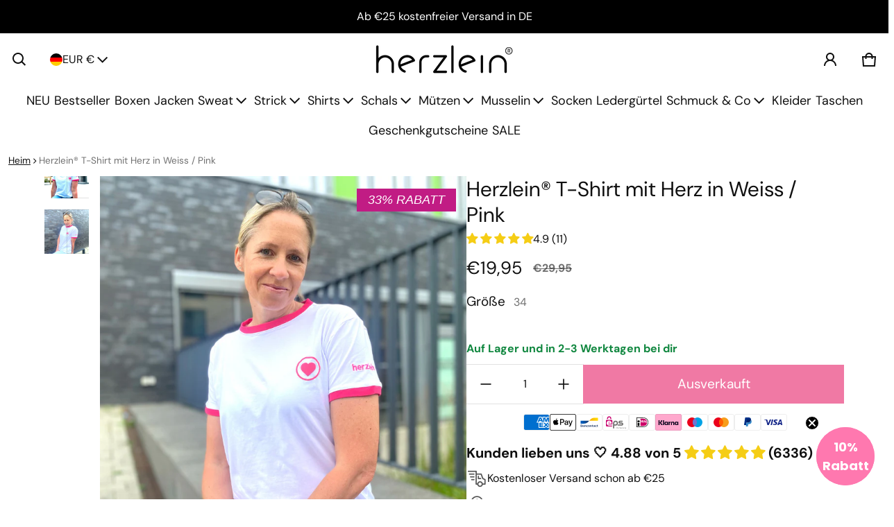

--- FILE ---
content_type: text/html; charset=utf-8
request_url: https://herzlein.de/products/herzlein%C2%AE-t-shirt-casual-in-weiss-und-pink
body_size: 158950
content:
<!DOCTYPE html>
<html class="no-js" lang="de">
  <head>

<!-- Google tag (gtag.js) -->
<script async src="https://www.googletagmanager.com/gtag/js?id=AW-707994802"></script>
<script>
  window.dataLayer = window.dataLayer || [];
  function gtag(){dataLayer.push(arguments);}
  gtag('js', new Date());

  gtag('config', 'AW-707994802');
</script>

    
    <!-- Google tag (gtag.js) -->
<script async src="https://www.googletagmanager.com/gtag/js?id=G-25VQ0FL4T6"></script>
<script>
  window.dataLayer = window.dataLayer || [];
  function gtag(){dataLayer.push(arguments);}
  gtag('js', new Date());

  gtag('config', 'G-25VQ0FL4T6');
</script>
    <meta charset="utf-8">
    <meta http-equiv="X-UA-Compatible" content="IE=edge">
    <meta name="viewport" content="width=device-width,initial-scale=1">
    <meta name="theme-color" content="">
    <script>
if(!window.jQuery){
    var jqueryScript = document.createElement('script');
    jqueryScript.setAttribute('src','https://ajax.googleapis.com/ajax/libs/jquery/3.6.0/jquery.min.js'); 
    document.head.appendChild(jqueryScript); 
}

__DL__jQueryinterval = setInterval(function(){
    // wait for jQuery to load & run script after jQuery has loaded
    if(window.jQuery){
        // search parameters
        getURLParams = function(name, url){
            if (!url) url = window.location.href;
            name = name.replace(/[\[\]]/g, "\\$&");
            var regex = new RegExp("[?&]" + name + "(=([^&#]*)|&|#|$)"),
            results = regex.exec(url);
            if (!results) return null;
            if (!results[2]) return '';
            return decodeURIComponent(results[2].replace(/\+/g, " "));
        };
        
        /**********************
        * DYNAMIC DEPENDENCIES
        ***********************/
        
        __DL__ = {
            dynamicCart: false,  // if cart is dynamic (meaning no refresh on cart add) set to true
            debug: false, // if true, console messages will be displayed
            cart: null,
            wishlist: null,
            removeCart: null
        };
        
        customBindings = {
            cartTriggers: [],
            viewCart: [],
            removeCartTrigger: [],
            cartVisableSelector: [],
            promoSubscriptionsSelectors: [],
            promoSuccess: [],
            ctaSelectors: [],
            newsletterSelectors: [],
            newsletterSuccess: [],
            searchPage: [],
            wishlistSelector: [],
            removeWishlist: [],
            wishlistPage: [],
            searchTermQuery: [getURLParams('q')], // replace var with correct query
        };
        
        /* DO NOT EDIT */
        defaultBindings = {
            cartTriggers: ['form[action="/cart/add"] [type="submit"],.add-to-cart,.cart-btn'],
            viewCart: ['form[action="/cart"],.my-cart,.trigger-cart,#mobileCart'],
            removeCartTrigger: ['[href*="/cart/change"]'],
            cartVisableSelector: ['.inlinecart.is-active,.inline-cart.is-active'],
            promoSubscriptionsSelectors: [],
            promoSuccess: [],
            ctaSelectors: [],
            newsletterSelectors: ['input.contact_email'],
            newsletterSuccess: ['.success_message'],
            searchPage: ['search'],
            wishlistSelector: [],
            removeWishlist: [],
            wishlistPage: []
        };
        
        // stitch bindings
        objectArray = customBindings;
        outputObject = __DL__;
        
        applyBindings = function(objectArray, outputObject){
            for (var x in objectArray) {  
                var key = x;
                var objs = objectArray[x]; 
                values = [];    
                if(objs.length > 0){    
                    values.push(objs);
                    if(key in outputObject){              
                        values.push(outputObject[key]); 
                        outputObject[key] = values.join(", "); 
                    }else{        
                        outputObject[key] = values.join(", ");
                    }   
                }  
            }
        };
        
        applyBindings(customBindings, __DL__);
        applyBindings(defaultBindings, __DL__);
        
        /**********************
        * PREREQUISITE LIBRARIES 
        ***********************/
        
        clearInterval(__DL__jQueryinterval);
        
        // jquery-cookies.js
        if(typeof $.cookie!==undefined){
            (function(a){if(typeof define==='function'&&define.amd){define(['jquery'],a)}else if(typeof exports==='object'){module.exports=a(require('jquery'))}else{a(jQuery)}}(function($){var g=/\+/g;function encode(s){return h.raw?s:encodeURIComponent(s)}function decode(s){return h.raw?s:decodeURIComponent(s)}function stringifyCookieValue(a){return encode(h.json?JSON.stringify(a):String(a))}function parseCookieValue(s){if(s.indexOf('"')===0){s=s.slice(1,-1).replace(/\\"/g,'"').replace(/\\\\/g,'\\')}try{s=decodeURIComponent(s.replace(g,' '));return h.json?JSON.parse(s):s}catch(e){}}function read(s,a){var b=h.raw?s:parseCookieValue(s);return $.isFunction(a)?a(b):b}var h=$.cookie=function(a,b,c){if(arguments.length>1&&!$.isFunction(b)){c=$.extend({},h.defaults,c);if(typeof c.expires==='number'){var d=c.expires,t=c.expires=new Date();t.setMilliseconds(t.getMilliseconds()+d*864e+5)}return(document.cookie=[encode(a),'=',stringifyCookieValue(b),c.expires?'; expires='+c.expires.toUTCString():'',c.path?'; path='+c.path:'',c.domain?'; domain='+c.domain:'',c.secure?'; secure':''].join(''))}var e=a?undefined:{},cookies=document.cookie?document.cookie.split('; '):[],i=0,l=cookies.length;for(;i<l;i++){var f=cookies[i].split('='),name=decode(f.shift()),cookie=f.join('=');if(a===name){e=read(cookie,b);break}if(!a&&(cookie=read(cookie))!==undefined){e[name]=cookie}}return e};h.defaults={};$.removeCookie=function(a,b){$.cookie(a,'',$.extend({},b,{expires:-1}));return!$.cookie(a)}}))}
        
        /**********************
        * Begin dataLayer Build 
        ***********************/
        
        window.dataLayer = window.dataLayer || [];  // init data layer if doesn't already exist

        var template = "product"; 
        
        /**
        * Landing Page Cookie
        * 1. Detect if user just landed on the site
        * 2. Only fires if Page Title matches website */
        
        $.cookie.raw = true;
        if ($.cookie('landingPage') === undefined || $.cookie('landingPage').length === 0) {
            var landingPage = true;
            $.cookie('landingPage', unescape);
            $.removeCookie('landingPage', {path: '/'});
            $.cookie('landingPage', 'landed', {path: '/'});
        } else {
            var landingPage = false;
            $.cookie('landingPage', unescape);
            $.removeCookie('landingPage', {path: '/'});
            $.cookie('landingPage', 'refresh', {path: '/'});
        }
        if (__DL__.debug) {
            console.log('Landing Page: ' + landingPage);
        }
        
        /** 
        * Log State Cookie */
        
        
        var isLoggedIn = false;
        
        if (!isLoggedIn) {
            $.cookie('logState', unescape);
            $.removeCookie('logState', {path: '/'});
            $.cookie('logState', 'loggedOut', {path: '/'});
        } else {
            if ($.cookie('logState') === 'loggedOut' || $.cookie('logState') === undefined) {
                $.cookie('logState', unescape);
                $.removeCookie('logState', {path: '/'});
                $.cookie('logState', 'firstLog', {path: '/'});
            } else if ($.cookie('logState') === 'firstLog') {
                $.cookie('logState', unescape);
                $.removeCookie('logState', {path: '/'});
                $.cookie('logState', 'refresh', {path: '/'});
            }
        }
        
        if ($.cookie('logState') === 'firstLog') {
            var firstLog = true;
        } else {
            var firstLog = false;
        }
        
        /**********************
        * DATALAYER SECTIONS 
        ***********************/
        
        /**
        * DATALAYER: Landing Page
        * Fires any time a user first lands on the site. */
        
        if ($.cookie('landingPage') === 'landed') {
            dataLayer.push({
                'pageType': 'Landing',
                'event': 'first_time_visitor'
            });
        }
        
        /** 
        * DATALAYER: Log State
        * 1. Determine if user is logged in or not.
        * 2. Return User specific data. */
        
        var logState = {
            
            
            'logState' : "Logged Out",
            
            
            'firstLog'      : firstLog,
            'customerEmail' : null,
            'timestamp'     : Date().replace(/\(.*?\)/g,''),  
            
            'customerType'       : 'New',
            'customerTypeNumber' :'1', 
            
            'shippingInfo' : {
                'fullName'  : null,
                'firstName' : null,
                'lastName'  : null,
                'address1'  : null,
                'address2'  : null,
                'street'    : null,
                'city'      : null,
                'province'  : null,
                'zip'       : null,
                'country'   : null,
                'phone'     : null,
            },
            'billingInfo' : {
                'fullName'  : null,
                'firstName' : null,
                'lastName'  : null,
                'address1'  : null,
                'address2'  : null,
                'street'    : null,
                'city'      : null,
                'province'  : null,
                'zip'       : null,
                'country'   : null,
                'phone'     : null,
            },
            'checkoutEmail' : null,
            'currency'      : "EUR",
            'pageType'      : 'Log State',
            'event'         : 'logState'
        }
        dataLayer.push(logState);

        /** 
        * DATALAYER: Homepage */
        
        if(document.location.pathname == "/"){
            dataLayer.push({
                'pageType' : 'Homepage',
                'event'    : 'homepage',
                logState
            });
        }
      
        /** 
        * DATALAYER: 404 Pages
        * Fire on 404 Pages */
      	

        /** 
        * DATALAYER: Blog Articles
        * Fire on Blog Article Pages */
        
        
        /** DATALAYER: Product List Page (Collections, Category)
        * Fire on all product listing pages. */
        
            
        /** DATALAYER: Product Page
        * Fire on all Product View pages. */
          
            var ecommerce = {
                'items': [{
                    'item_id'        : 6865034019001,  
                    'item_variant'    : null,             
                    'item_name'      : "Herzlein® T-Shirt mit Herz in Weiss \/ Pink",
                    'price'           : "19.95",
                    'item_brand'      : "Herzlein",
                    'item_category'   : "T-Shirts",
                    'item_list_name'  : null,
                    'description'     : " Mega weiches und bequemes T-Shirt in weiß mit pinkem RandPerfekt für jede Jahreszeit95% Baumwolle und 5% ElasthanHochwertig verarbeitet und mit schönem Herzchen PrintSchön weich und atmungsaktiv Sehr bequem und perfekt für jede Saison und jede GelegenheitMit Liebe von Hand für Dich verpacktVersandkostenfreiSchnelle Lieferung in 2-3 Werktagen mit der Deutschen Post \/ DHL30 Tage Rückgaberecht ",
                    'imageURL'        : 'https://herzlein.de/cdn/shop/products/Shirt_mitHerz_Weiss2_grande.jpg?v=1681154813', 
                    'productURL'      : '/products/herzlein%C2%AE-t-shirt-casual-in-weiss-und-pink'
                }]
            };               
            dataLayer.push({
                'pageType' : 'Product',
                'event'    : 'view_item_GA4',
            	 ecommerce
            	});

            $(__DL__.cartTriggers).click(function(){
				dataLayer.push({                    
                    'event'    : 'add_to_cart_GA4',
                    ecommerce
               	});                  
            });              
  		
      
        /** DATALAYER: Cart View
        * Fire anytime a user views their cart (non-dynamic) */               
        
                
        /** DATALAYER: Checkout on Shopify Plus **/
        if(Shopify.Checkout){
            var ecommerce = {
                'transaction_id': 'null',
                'affiliation': "Herzlein Fashion",
                'value': "",
                'tax': "",
                'shipping': "",
                'subtotal': "",
                'currency': null,
                
                'email': null,
                'items':[],
                };
            if(Shopify.Checkout.step){ 
                if(Shopify.Checkout.step.length > 0){
                    if (Shopify.Checkout.step === 'contact_information'){
                        dataLayer.push({
                            'event'    :'begin_checkout_GA4',
                            'pageType' :'Customer Information',
                            'step': 1,
                        	ecommerce
                        });
                    }else if (Shopify.Checkout.step === 'shipping_method'){
                        dataLayer.push({
                            'event'    :'add_shipping_info_GA4',
                            'pageType' :'Shipping Information',
                            ecommerce
                        });
                    }else if( Shopify.Checkout.step === "payment_method" ){
                        dataLayer.push({
                            'event'    :'add_payment_info_GA4',
                            'pageType' :'Add Payment Info_GA4',
                        	ecommerce
                        });
                    }
                }
                            
                /** DATALAYER: Transaction */
                if(Shopify.Checkout.page == "thank_you"){
                    dataLayer.push({
                    'pageType' :'Transaction',
                    'event'    :'purchase',
                    transactionData
                    });
                }               
            }
        }
              
	    /** DOM Ready **/	
        $(document).ready(function() {

            /** DATALAYER: Search Results */
            var searchPage = new RegExp(__DL__.searchPage, "g");
            if(document.location.pathname.match(searchPage)){
                var ecommerce = {
                    items :[],
                };
                dataLayer.push({
                    'pageType'   : "Search",
                    'search_term' : __DL__.searchTermQuery,                                       
                    'event'      : "search",
                    'item_list_name'  : null,
                    ecommerce
                });    
            }
            
            /** DATALAYER: Remove From Cart **/
            

            /** Google Tag Manager **/
            (function(w,d,s,l,i){w[l]=w[l]||[];w[l].push({'gtm.start':
            new Date().getTime(),event:'gtm.js'});var f=d.getElementsByTagName(s)[0],
            j=d.createElement(s),dl=l!='dataLayer'?'&l='+l:'';j.async=true;j.src=
            'https://www.googletagmanager.com/gtm.js?id='+i+dl;f.parentNode.insertBefore(j,f);
            })(window,document,'script','dataLayer','GTM-WJP9S4T');

        }); // document ready
    }
}, 500);
</script>
     
    <link rel="canonical" href="https://herzlein.de/products/herzlein%c2%ae-t-shirt-casual-in-weiss-und-pink">
    <link rel="preconnect" href="https://cdn.shopify.com" crossorigin><link rel="preconnect" href="https://fonts.shopifycdn.com" crossorigin><link rel="icon" type="image/png" href="//herzlein.de/cdn/shop/files/Logo_herzlein_icon_black_white_transparent_244d0245-16d3-43d9-9aa5-0b700aa79eb6.png?crop=center&height=32&v=1714586026&width=32"><title>
      Herzlein® T-Shirt aus Baumwolle mit Herz in Weiss / Pink online kaufen
&ndash; Herzlein Fashion
</title>
 <script>
   window.AVADA_COOKIES_BAR = window.AVADA_COOKIES_BAR || {};
   window.AVADA_COOKIES_BAR.shopId = 'RnRKfIbW2aP6mgzZhX9W';
   window.AVADA_COOKIES_BAR.status = false;
   AVADA_COOKIES_BAR ={"optionPolicyLink":"select","agreeButtonText":"Got it!","privacyLinkColor":"#2C332F","iconType":"default_icon","agreeBtnBgColor":"#1AAC7A","theme":"basic","mobilePositions":"bottom","textColor":"#1D1D1D","customPrivacyLink":"","denyButtonText":"Decline","textAvada":"rgba(29, 29, 29, 0.8)","showOnCountry":"all","privacyLinkText":"Learn more","urlIcon":"","customCss":"","advancedSetting":false,"shopId":"RnRKfIbW2aP6mgzZhX9W","showPrivacyPolicy":true,"bgColor":"#FFFFFF","denyTextColor":"#2C332F","displayAfter":"5","removeBranding":false,"messageColor":"#2C332F","privacyLink":"/56263540921/policies/23795269817","agreeBtnTextColor":"#FFFFFF","message":"This website uses cookies to make sure you get the best experience with us.","themeName":"Basic","agreeBtnBorder":"#2C332F","specificRegions":{"ccpa":false,"lgpd":false,"pipeda":false,"appi":false,"gdpr":false},"showIcon":true,"textFont":"Noto+Sans","desktopFloatCardPosition":"bottom_left","displayType":"full_bar","iconColor":"#2C332F","desktopPosition":"bottom","id":"dGIq5XyyjH8FQH5jPglU"}
 </script>
    
      <meta name="description" content="Herzlein® T-Shirt mit Herz in Weiss und Pink. Mega bequemes Damenshirt aus Baumwolle in Weiß Pink. ✓ Top Qualität ✓ Schneller Versand">
    
    <meta property="og:site_name" content="Herzlein Fashion">
  <meta property="og:url" content="https://herzlein.de/products/herzlein%c2%ae-t-shirt-casual-in-weiss-und-pink">
  <meta property="og:title" content="Herzlein® T-Shirt aus Baumwolle mit Herz in Weiss / Pink online kaufen">
  <meta property="og:type" content="product">
  <meta property="og:description" content="Herzlein® T-Shirt mit Herz in Weiss und Pink. Mega bequemes Damenshirt aus Baumwolle in Weiß Pink. ✓ Top Qualität ✓ Schneller Versand"><meta property="og:image" content="http://herzlein.de/cdn/shop/products/Shirt_mitHerz_Weiss2.jpg?v=1681154813">
    <meta property="og:image:secure_url" content="https://herzlein.de/cdn/shop/products/Shirt_mitHerz_Weiss2.jpg?v=1681154813">
    <meta property="og:image:width" content="1200">
    <meta property="og:image:height" content="1200"><meta property="og:price:amount" content="19,95">
    <meta property="og:price:currency" content="EUR"><meta name="twitter:card" content="summary_large_image">
  <meta name="twitter:title" content="Herzlein® T-Shirt aus Baumwolle mit Herz in Weiss / Pink online kaufen">
  <meta name="twitter:description" content="Herzlein® T-Shirt mit Herz in Weiss und Pink. Mega bequemes Damenshirt aus Baumwolle in Weiß Pink. ✓ Top Qualität ✓ Schneller Versand">
    <link rel="preload" as="font" href="//herzlein.de/cdn/fonts/dm_sans/dmsans_n4.ec80bd4dd7e1a334c969c265873491ae56018d72.woff2" type="font/woff2" crossorigin><link rel="preload" as="font" href="//herzlein.de/cdn/fonts/dm_sans/dmsans_n7.97e21d81502002291ea1de8aefb79170c6946ce5.woff2" type="font/woff2" crossorigin><link rel="preload" as="font" href="//herzlein.de/cdn/fonts/dm_sans/dmsans_n4.ec80bd4dd7e1a334c969c265873491ae56018d72.woff2" type="font/woff2" crossorigin><link rel="preload" as="font" href="//herzlein.de/cdn/fonts/dm_sans/dmsans_n7.97e21d81502002291ea1de8aefb79170c6946ce5.woff2" type="font/woff2" crossorigin><style>@font-face {
  font-family: "DM Sans";
  font-weight: 400;
  font-style: normal;
  font-display: swap;
  src: url("//herzlein.de/cdn/fonts/dm_sans/dmsans_n4.ec80bd4dd7e1a334c969c265873491ae56018d72.woff2") format("woff2"),
       url("//herzlein.de/cdn/fonts/dm_sans/dmsans_n4.87bdd914d8a61247b911147ae68e754d695c58a6.woff") format("woff");
}
@font-face {
  font-family: "DM Sans";
  font-weight: 400;
  font-style: normal;
  font-display: swap;
  src: url("//herzlein.de/cdn/fonts/dm_sans/dmsans_n4.ec80bd4dd7e1a334c969c265873491ae56018d72.woff2") format("woff2"),
       url("//herzlein.de/cdn/fonts/dm_sans/dmsans_n4.87bdd914d8a61247b911147ae68e754d695c58a6.woff") format("woff");
}
@font-face {
  font-family: "DM Sans";
  font-weight: 700;
  font-style: normal;
  font-display: swap;
  src: url("//herzlein.de/cdn/fonts/dm_sans/dmsans_n7.97e21d81502002291ea1de8aefb79170c6946ce5.woff2") format("woff2"),
       url("//herzlein.de/cdn/fonts/dm_sans/dmsans_n7.af5c214f5116410ca1d53a2090665620e78e2e1b.woff") format("woff");
}
@font-face {
  font-family: "DM Sans";
  font-weight: 400;
  font-style: italic;
  font-display: swap;
  src: url("//herzlein.de/cdn/fonts/dm_sans/dmsans_i4.b8fe05e69ee95d5a53155c346957d8cbf5081c1a.woff2") format("woff2"),
       url("//herzlein.de/cdn/fonts/dm_sans/dmsans_i4.403fe28ee2ea63e142575c0aa47684d65f8c23a0.woff") format("woff");
}
@font-face {
  font-family: "DM Sans";
  font-weight: 700;
  font-style: italic;
  font-display: swap;
  src: url("//herzlein.de/cdn/fonts/dm_sans/dmsans_i7.52b57f7d7342eb7255084623d98ab83fd96e7f9b.woff2") format("woff2"),
       url("//herzlein.de/cdn/fonts/dm_sans/dmsans_i7.d5e14ef18a1d4a8ce78a4187580b4eb1759c2eda.woff") format("woff");
}
@font-face {
  font-family: "DM Sans";
  font-weight: 700;
  font-style: normal;
  font-display: swap;
  src: url("//herzlein.de/cdn/fonts/dm_sans/dmsans_n7.97e21d81502002291ea1de8aefb79170c6946ce5.woff2") format("woff2"),
       url("//herzlein.de/cdn/fonts/dm_sans/dmsans_n7.af5c214f5116410ca1d53a2090665620e78e2e1b.woff") format("woff");
}
:root {
	--font-body-family: "DM Sans", sans-serif;
	--font-body-style: normal;
	--font-body-weight: 400;
	--font-body-size: 1.6rem;
	--font-heading-family: "DM Sans", sans-serif;
	--font-heading-style: normal;
	--font-heading-weight: 400;
	--font-heading-size: 1.05;
	--gutter-base: 1.6rem;
	--gutter: calc((var(--gutter-base) * var(--times-fold, .5)));
	--gutter-container: calc(var(--gutter) * var(--times-fold-container, 2.5));
	
	--overlay: 0.25;
	--type-scale: 1.125;
  --heading-1: calc(var(--heading-2) * var(--font-heading-size) * var(--type-scale));
  --heading-2: calc(var(--heading-3) * var(--font-heading-size) * var(--type-scale));
  --heading-3: calc(var(--heading-4) * var(--font-heading-size) * var(--type-scale));
  --heading-4: calc(var(--heading-5) * var(--font-heading-size) * var(--type-scale));
  --heading-5: calc(var(--font-body-size) * var(--font-heading-size) * var(--type-scale));
  --heading-6: calc(var(--font-body-size) * var(--font-heading-size) * var(--type-scale-sm, 1.067));
  --form-field-lg: 44px;
  --form-field-sm: 36px;
  --timing-function-on: cubic-bezier(.5,0,.1,1);
  --timing-function-off: cubic-bezier(.9,0,.5,1);

	--font-button-family: var(--font-heading-family);
	--font-button-style: var(--font-heading-style);
	--font-button-weight: var(--font-heading-weight);
	

	--font-button-size: calc(var(--font-body-size) * 1.2);
	

	--font-subheading-family: var(--font-heading-family);
	--font-subheading-style: var(--font-heading-style);
	--font-subheading-weight: var(--font-heading-weight);
	

	--font-menu-item-family: var(--font-heading-family);
	--font-menu-item-style: var(--font-heading-style);
	--font-menu-item-weight: var(--font-heading-weight);
	

	--font-menu-item-size: calc(var(--font-body-size) * 1.2);
	
  --spacing-scale-sm: 8px;
  --spacing-scale-md: 10px;
  --spacing-scale-lg: 12px;
  --spacing: var(--spacing-scale-lg);
  
  	--color-sale-badge-text: #ffffff;
  	--color-sale-badge-bg: #b8796d;
  	--color-sold-out-badge-text: #090C26;
    --color-sold-out-badge-background: #FFA800;
    --color-success: #10873f;
    --color-danger: #da3d08;
    --color-warning: #e38c09;
}

	:root,
	  .color-schema-1 {
		--color-page-bg: #ffffff;
		--color-page-bg-rgb: 255, 255, 255;
		--color-normal-text: #101010;

		--gradient-background: #ffffff;
		

		--color-normal-text-rgb: 16, 16, 16;
		--color-btn-bg-rgb: 233, 76, 118;

		--primary_button_background_gradient: #e94c76;
		

		--color-btn-label: #ffffff;
		--color-btn-secondary-bg-rgb: 255, 255, 255;

		--secondary_button_background_gradient: #ffffff;
		

		--color-light-text: rgba(var(--color-normal-text-rgb), .6);
		--color-disabled-text: rgba(var(--color-normal-text-rgb), .3);
		--color-btn-secondary-label: #101010;

		--color-badge-text: #ffffff;
		--color-badge-background: #e94c76;

		--color-main-accent-text: #ffffff;
		--color-main-accent-bg: #101010;

		--color-extra-accent-text: #101010;
		--color-extra-accent-bg: #ffffff;

		--color-bg-line: rgba(var(--color-normal-text-rgb), .04);
		--color-divider: rgba(var(--color-normal-text-rgb), .12);
		--color-border: var(--color-divider);
	}

	
	  .color-schema-2 {
		--color-page-bg: #ffffff;
		--color-page-bg-rgb: 255, 255, 255;
		--color-normal-text: #101010;

		--gradient-background: #ffffff;
		

		--color-normal-text-rgb: 16, 16, 16;
		--color-btn-bg-rgb: 240, 121, 164;

		--primary_button_background_gradient: #f079a4;
		

		--color-btn-label: #ffffff;
		--color-btn-secondary-bg-rgb: 255, 255, 255;

		--secondary_button_background_gradient: #ffffff;
		

		--color-light-text: rgba(var(--color-normal-text-rgb), .6);
		--color-disabled-text: rgba(var(--color-normal-text-rgb), .3);
		--color-btn-secondary-label: #101010;

		--color-badge-text: #ffffff;
		--color-badge-background: #101010;

		--color-main-accent-text: #ffffff;
		--color-main-accent-bg: #101010;

		--color-extra-accent-text: #101010;
		--color-extra-accent-bg: #ffffff;

		--color-bg-line: rgba(var(--color-normal-text-rgb), .04);
		--color-divider: rgba(var(--color-normal-text-rgb), .12);
		--color-border: var(--color-divider);
	}

	
	  .color-scheme-3da53e8c-9690-44c5-8241-89a7762dd7ff {
		--color-page-bg: #e94c76;
		--color-page-bg-rgb: 233, 76, 118;
		--color-normal-text: #ffffff;

		--gradient-background: #e94c76;
		

		--color-normal-text-rgb: 255, 255, 255;
		--color-btn-bg-rgb: 16, 16, 16;

		--primary_button_background_gradient: #101010;
		

		--color-btn-label: #ffffff;
		--color-btn-secondary-bg-rgb: 255, 255, 255;

		--secondary_button_background_gradient: #ffffff;
		

		--color-light-text: rgba(var(--color-normal-text-rgb), .6);
		--color-disabled-text: rgba(var(--color-normal-text-rgb), .3);
		--color-btn-secondary-label: #ffffff;

		--color-badge-text: #ffffff;
		--color-badge-background: #101010;

		--color-main-accent-text: #ffffff;
		--color-main-accent-bg: #101010;

		--color-extra-accent-text: #101010;
		--color-extra-accent-bg: #ffffff;

		--color-bg-line: rgba(var(--color-normal-text-rgb), .04);
		--color-divider: rgba(var(--color-normal-text-rgb), .12);
		--color-border: var(--color-divider);
	}

	
	  .color-scheme-4c8a06c9-56d8-4302-9c6f-af6169b44796 {
		--color-page-bg: #ffffff;
		--color-page-bg-rgb: 255, 255, 255;
		--color-normal-text: #ffffff;

		--gradient-background: #ffffff;
		

		--color-normal-text-rgb: 255, 255, 255;
		--color-btn-bg-rgb: 255, 255, 255;

		--primary_button_background_gradient: #ffffff;
		

		--color-btn-label: #101010;
		--color-btn-secondary-bg-rgb: 255, 255, 255;

		--secondary_button_background_gradient: #ffffff;
		

		--color-light-text: rgba(var(--color-normal-text-rgb), .6);
		--color-disabled-text: rgba(var(--color-normal-text-rgb), .3);
		--color-btn-secondary-label: #101010;

		--color-badge-text: #ffffff;
		--color-badge-background: #101010;

		--color-main-accent-text: #101010;
		--color-main-accent-bg: #101010;

		--color-extra-accent-text: #101010;
		--color-extra-accent-bg: #ffffff;

		--color-bg-line: rgba(var(--color-normal-text-rgb), .04);
		--color-divider: rgba(var(--color-normal-text-rgb), .12);
		--color-border: var(--color-divider);
	}

	
	  .color-scheme-3a00d784-6f54-4c6c-80f9-492f2b791e06 {
		--color-page-bg: #000000;
		--color-page-bg-rgb: 0, 0, 0;
		--color-normal-text: #ffffff;

		--gradient-background: #000000;
		

		--color-normal-text-rgb: 255, 255, 255;
		--color-btn-bg-rgb: 233, 76, 118;

		--primary_button_background_gradient: #e94c76;
		

		--color-btn-label: #ffffff;
		--color-btn-secondary-bg-rgb: 255, 255, 255;

		--secondary_button_background_gradient: #ffffff;
		

		--color-light-text: rgba(var(--color-normal-text-rgb), .6);
		--color-disabled-text: rgba(var(--color-normal-text-rgb), .3);
		--color-btn-secondary-label: #ffffff;

		--color-badge-text: #ffffff;
		--color-badge-background: #e94c76;

		--color-main-accent-text: #ffffff;
		--color-main-accent-bg: #101010;

		--color-extra-accent-text: #101010;
		--color-extra-accent-bg: #ffffff;

		--color-bg-line: rgba(var(--color-normal-text-rgb), .04);
		--color-divider: rgba(var(--color-normal-text-rgb), .12);
		--color-border: var(--color-divider);
	}

	
	  .color-scheme-b84856f8-d474-485b-9b7c-424b2835954c {
		--color-page-bg: #f7f8fa;
		--color-page-bg-rgb: 247, 248, 250;
		--color-normal-text: #101010;

		--gradient-background: #f7f8fa;
		

		--color-normal-text-rgb: 16, 16, 16;
		--color-btn-bg-rgb: 255, 255, 255;

		--primary_button_background_gradient: #ffffff;
		

		--color-btn-label: #000000;
		--color-btn-secondary-bg-rgb: 255, 255, 255;

		--secondary_button_background_gradient: #ffffff;
		

		--color-light-text: rgba(var(--color-normal-text-rgb), .6);
		--color-disabled-text: rgba(var(--color-normal-text-rgb), .3);
		--color-btn-secondary-label: #101010;

		--color-badge-text: #ffffff;
		--color-badge-background: #e94c76;

		--color-main-accent-text: #ffffff;
		--color-main-accent-bg: #101010;

		--color-extra-accent-text: #101010;
		--color-extra-accent-bg: #ffffff;

		--color-bg-line: rgba(var(--color-normal-text-rgb), .04);
		--color-divider: rgba(var(--color-normal-text-rgb), .12);
		--color-border: var(--color-divider);
	}

body, .color-schema-1, .color-schema-2, .color-scheme-3da53e8c-9690-44c5-8241-89a7762dd7ff, .color-scheme-4c8a06c9-56d8-4302-9c6f-af6169b44796, .color-scheme-3a00d784-6f54-4c6c-80f9-492f2b791e06, .color-scheme-b84856f8-d474-485b-9b7c-424b2835954c {
	color: rgb(var(--color-normal-text-rgb));
	background: var(--gradient-background);
}
.background {
	background: var(--gradient-background);
}
@media (min-width: 459px) {
	:root {
		--times-fold: .75;
		--times-fold-container: 4;
		--type-scale: 1.2;
		--type-scale-sm: 1.125;
		--spacing-scale-sm: 12px;
		--spacing-scale-md: 14px;
		--spacing-scale-lg: 16px;
	}
}
@media (min-width: 769px) {
	:root {
		--form-field-lg: 56px;
		--form-field-sm: 44px;
    --spacing-scale-sm: 12px;
    --spacing-scale-md: 16px;
    --spacing-scale-lg: 20px;
		
	}
}
@media (min-width: 1025px) {
	:root {
		--times-fold: 1;
	}
}
@media (min-width: 1681px) {
	:root {
		--times-fold: 2;
		--type-scale: 1.25;
		--type-scale-sm: 1.2;
    --spacing-scale-sm: 16px;
    --spacing-scale-md: 20px;
    --spacing-scale-lg: 24px;
	}
}

</style>

    <script>window.performance && window.performance.mark && window.performance.mark('shopify.content_for_header.start');</script><meta name="google-site-verification" content="Cd0bXh-7rVzEtS5BK4UzMJNz9GOm6qRM2cSNxGkrfDE">
<meta name="facebook-domain-verification" content="90zo2okcovf6mdyshbkxzjx1viidxv">
<meta id="shopify-digital-wallet" name="shopify-digital-wallet" content="/56263540921/digital_wallets/dialog">
<meta name="shopify-checkout-api-token" content="85421c8ae14aff9943c95732dbe63a60">
<meta id="in-context-paypal-metadata" data-shop-id="56263540921" data-venmo-supported="false" data-environment="production" data-locale="de_DE" data-paypal-v4="true" data-currency="EUR">
<link rel="alternate" type="application/json+oembed" href="https://herzlein.de/products/herzlein%c2%ae-t-shirt-casual-in-weiss-und-pink.oembed">
<script async="async" src="/checkouts/internal/preloads.js?locale=de-DE"></script>
<script id="apple-pay-shop-capabilities" type="application/json">{"shopId":56263540921,"countryCode":"DE","currencyCode":"EUR","merchantCapabilities":["supports3DS"],"merchantId":"gid:\/\/shopify\/Shop\/56263540921","merchantName":"Herzlein Fashion","requiredBillingContactFields":["postalAddress","email"],"requiredShippingContactFields":["postalAddress","email"],"shippingType":"shipping","supportedNetworks":["visa","maestro","masterCard","amex"],"total":{"type":"pending","label":"Herzlein Fashion","amount":"1.00"},"shopifyPaymentsEnabled":true,"supportsSubscriptions":true}</script>
<script id="shopify-features" type="application/json">{"accessToken":"85421c8ae14aff9943c95732dbe63a60","betas":["rich-media-storefront-analytics"],"domain":"herzlein.de","predictiveSearch":true,"shopId":56263540921,"locale":"de"}</script>
<script>var Shopify = Shopify || {};
Shopify.shop = "herzlein-fashion.myshopify.com";
Shopify.locale = "de";
Shopify.currency = {"active":"EUR","rate":"1.0"};
Shopify.country = "DE";
Shopify.theme = {"name":"Product Filter \u0026 Search_2026-01-16","id":187328889098,"schema_name":"Blum","schema_version":"2.1.1","theme_store_id":null,"role":"main"};
Shopify.theme.handle = "null";
Shopify.theme.style = {"id":null,"handle":null};
Shopify.cdnHost = "herzlein.de/cdn";
Shopify.routes = Shopify.routes || {};
Shopify.routes.root = "/";</script>
<script type="module">!function(o){(o.Shopify=o.Shopify||{}).modules=!0}(window);</script>
<script>!function(o){function n(){var o=[];function n(){o.push(Array.prototype.slice.apply(arguments))}return n.q=o,n}var t=o.Shopify=o.Shopify||{};t.loadFeatures=n(),t.autoloadFeatures=n()}(window);</script>
<script id="shop-js-analytics" type="application/json">{"pageType":"product"}</script>
<script defer="defer" async type="module" src="//herzlein.de/cdn/shopifycloud/shop-js/modules/v2/client.init-shop-cart-sync_HUjMWWU5.de.esm.js"></script>
<script defer="defer" async type="module" src="//herzlein.de/cdn/shopifycloud/shop-js/modules/v2/chunk.common_QpfDqRK1.esm.js"></script>
<script type="module">
  await import("//herzlein.de/cdn/shopifycloud/shop-js/modules/v2/client.init-shop-cart-sync_HUjMWWU5.de.esm.js");
await import("//herzlein.de/cdn/shopifycloud/shop-js/modules/v2/chunk.common_QpfDqRK1.esm.js");

  window.Shopify.SignInWithShop?.initShopCartSync?.({"fedCMEnabled":true,"windoidEnabled":true});

</script>
<script id="__st">var __st={"a":56263540921,"offset":3600,"reqid":"0b103164-3e7d-492f-8178-b19c2f24200d-1768829296","pageurl":"herzlein.de\/products\/herzlein%C2%AE-t-shirt-casual-in-weiss-und-pink","u":"1266e5d5d1dd","p":"product","rtyp":"product","rid":6865034019001};</script>
<script>window.ShopifyPaypalV4VisibilityTracking = true;</script>
<script id="captcha-bootstrap">!function(){'use strict';const t='contact',e='account',n='new_comment',o=[[t,t],['blogs',n],['comments',n],[t,'customer']],c=[[e,'customer_login'],[e,'guest_login'],[e,'recover_customer_password'],[e,'create_customer']],r=t=>t.map((([t,e])=>`form[action*='/${t}']:not([data-nocaptcha='true']) input[name='form_type'][value='${e}']`)).join(','),a=t=>()=>t?[...document.querySelectorAll(t)].map((t=>t.form)):[];function s(){const t=[...o],e=r(t);return a(e)}const i='password',u='form_key',d=['recaptcha-v3-token','g-recaptcha-response','h-captcha-response',i],f=()=>{try{return window.sessionStorage}catch{return}},m='__shopify_v',_=t=>t.elements[u];function p(t,e,n=!1){try{const o=window.sessionStorage,c=JSON.parse(o.getItem(e)),{data:r}=function(t){const{data:e,action:n}=t;return t[m]||n?{data:e,action:n}:{data:t,action:n}}(c);for(const[e,n]of Object.entries(r))t.elements[e]&&(t.elements[e].value=n);n&&o.removeItem(e)}catch(o){console.error('form repopulation failed',{error:o})}}const l='form_type',E='cptcha';function T(t){t.dataset[E]=!0}const w=window,h=w.document,L='Shopify',v='ce_forms',y='captcha';let A=!1;((t,e)=>{const n=(g='f06e6c50-85a8-45c8-87d0-21a2b65856fe',I='https://cdn.shopify.com/shopifycloud/storefront-forms-hcaptcha/ce_storefront_forms_captcha_hcaptcha.v1.5.2.iife.js',D={infoText:'Durch hCaptcha geschützt',privacyText:'Datenschutz',termsText:'Allgemeine Geschäftsbedingungen'},(t,e,n)=>{const o=w[L][v],c=o.bindForm;if(c)return c(t,g,e,D).then(n);var r;o.q.push([[t,g,e,D],n]),r=I,A||(h.body.append(Object.assign(h.createElement('script'),{id:'captcha-provider',async:!0,src:r})),A=!0)});var g,I,D;w[L]=w[L]||{},w[L][v]=w[L][v]||{},w[L][v].q=[],w[L][y]=w[L][y]||{},w[L][y].protect=function(t,e){n(t,void 0,e),T(t)},Object.freeze(w[L][y]),function(t,e,n,w,h,L){const[v,y,A,g]=function(t,e,n){const i=e?o:[],u=t?c:[],d=[...i,...u],f=r(d),m=r(i),_=r(d.filter((([t,e])=>n.includes(e))));return[a(f),a(m),a(_),s()]}(w,h,L),I=t=>{const e=t.target;return e instanceof HTMLFormElement?e:e&&e.form},D=t=>v().includes(t);t.addEventListener('submit',(t=>{const e=I(t);if(!e)return;const n=D(e)&&!e.dataset.hcaptchaBound&&!e.dataset.recaptchaBound,o=_(e),c=g().includes(e)&&(!o||!o.value);(n||c)&&t.preventDefault(),c&&!n&&(function(t){try{if(!f())return;!function(t){const e=f();if(!e)return;const n=_(t);if(!n)return;const o=n.value;o&&e.removeItem(o)}(t);const e=Array.from(Array(32),(()=>Math.random().toString(36)[2])).join('');!function(t,e){_(t)||t.append(Object.assign(document.createElement('input'),{type:'hidden',name:u})),t.elements[u].value=e}(t,e),function(t,e){const n=f();if(!n)return;const o=[...t.querySelectorAll(`input[type='${i}']`)].map((({name:t})=>t)),c=[...d,...o],r={};for(const[a,s]of new FormData(t).entries())c.includes(a)||(r[a]=s);n.setItem(e,JSON.stringify({[m]:1,action:t.action,data:r}))}(t,e)}catch(e){console.error('failed to persist form',e)}}(e),e.submit())}));const S=(t,e)=>{t&&!t.dataset[E]&&(n(t,e.some((e=>e===t))),T(t))};for(const o of['focusin','change'])t.addEventListener(o,(t=>{const e=I(t);D(e)&&S(e,y())}));const B=e.get('form_key'),M=e.get(l),P=B&&M;t.addEventListener('DOMContentLoaded',(()=>{const t=y();if(P)for(const e of t)e.elements[l].value===M&&p(e,B);[...new Set([...A(),...v().filter((t=>'true'===t.dataset.shopifyCaptcha))])].forEach((e=>S(e,t)))}))}(h,new URLSearchParams(w.location.search),n,t,e,['guest_login'])})(!0,!0)}();</script>
<script integrity="sha256-4kQ18oKyAcykRKYeNunJcIwy7WH5gtpwJnB7kiuLZ1E=" data-source-attribution="shopify.loadfeatures" defer="defer" src="//herzlein.de/cdn/shopifycloud/storefront/assets/storefront/load_feature-a0a9edcb.js" crossorigin="anonymous"></script>
<script data-source-attribution="shopify.dynamic_checkout.dynamic.init">var Shopify=Shopify||{};Shopify.PaymentButton=Shopify.PaymentButton||{isStorefrontPortableWallets:!0,init:function(){window.Shopify.PaymentButton.init=function(){};var t=document.createElement("script");t.src="https://herzlein.de/cdn/shopifycloud/portable-wallets/latest/portable-wallets.de.js",t.type="module",document.head.appendChild(t)}};
</script>
<script data-source-attribution="shopify.dynamic_checkout.buyer_consent">
  function portableWalletsHideBuyerConsent(e){var t=document.getElementById("shopify-buyer-consent"),n=document.getElementById("shopify-subscription-policy-button");t&&n&&(t.classList.add("hidden"),t.setAttribute("aria-hidden","true"),n.removeEventListener("click",e))}function portableWalletsShowBuyerConsent(e){var t=document.getElementById("shopify-buyer-consent"),n=document.getElementById("shopify-subscription-policy-button");t&&n&&(t.classList.remove("hidden"),t.removeAttribute("aria-hidden"),n.addEventListener("click",e))}window.Shopify?.PaymentButton&&(window.Shopify.PaymentButton.hideBuyerConsent=portableWalletsHideBuyerConsent,window.Shopify.PaymentButton.showBuyerConsent=portableWalletsShowBuyerConsent);
</script>
<script>
  function portableWalletsCleanup(e){e&&e.src&&console.error("Failed to load portable wallets script "+e.src);var t=document.querySelectorAll("shopify-accelerated-checkout .shopify-payment-button__skeleton, shopify-accelerated-checkout-cart .wallet-cart-button__skeleton"),e=document.getElementById("shopify-buyer-consent");for(let e=0;e<t.length;e++)t[e].remove();e&&e.remove()}function portableWalletsNotLoadedAsModule(e){e instanceof ErrorEvent&&"string"==typeof e.message&&e.message.includes("import.meta")&&"string"==typeof e.filename&&e.filename.includes("portable-wallets")&&(window.removeEventListener("error",portableWalletsNotLoadedAsModule),window.Shopify.PaymentButton.failedToLoad=e,"loading"===document.readyState?document.addEventListener("DOMContentLoaded",window.Shopify.PaymentButton.init):window.Shopify.PaymentButton.init())}window.addEventListener("error",portableWalletsNotLoadedAsModule);
</script>

<script type="module" src="https://herzlein.de/cdn/shopifycloud/portable-wallets/latest/portable-wallets.de.js" onError="portableWalletsCleanup(this)" crossorigin="anonymous"></script>
<script nomodule>
  document.addEventListener("DOMContentLoaded", portableWalletsCleanup);
</script>

<link id="shopify-accelerated-checkout-styles" rel="stylesheet" media="screen" href="https://herzlein.de/cdn/shopifycloud/portable-wallets/latest/accelerated-checkout-backwards-compat.css" crossorigin="anonymous">
<style id="shopify-accelerated-checkout-cart">
        #shopify-buyer-consent {
  margin-top: 1em;
  display: inline-block;
  width: 100%;
}

#shopify-buyer-consent.hidden {
  display: none;
}

#shopify-subscription-policy-button {
  background: none;
  border: none;
  padding: 0;
  text-decoration: underline;
  font-size: inherit;
  cursor: pointer;
}

#shopify-subscription-policy-button::before {
  box-shadow: none;
}

      </style>

<script>window.performance && window.performance.mark && window.performance.mark('shopify.content_for_header.end');</script>
    <style>
      
      button.js-collection-product-drawer-trigger {
    background: #f079a4 !important;
    color: #fff !important;
}
@media (max-width: 769px) {
  header.header.ctnr.menu--horizontal.logo-position--top-center.middle-xs.p-static.logo-mobile--left {
    padding-inline: 5px !important;
}
.pagination-thumbnail__horizoltal {
    display: none !important;
}
  .product__title h1.h2.m-zero.mr-8.wb-break-word {
    font-size: 26px;
}
  button.js-product-form-submit-btn.product-btn-atc.btn.btn-secondary.btn-large.w-100 {
    padding: 0 !important;
}
    span.badge.badge--skew.badge--sale.d-inline-block.fw-700 {
        padding: 6px 14px !important;
        width: 130px !important;
        font-weight: 900 !important;
              font-size: 16px !important;
    }
  span.js-product-form-submit-btn-text.wb-break-word {
    font-weight: bold;
}
}
.card__badge.product__badge .badge--sale {
    background: #C11C84 !important;
    color: #fff !important;
    margin-top: 10px;
}
      .product__badge .sale-badge:before {
    background: #C11C84 !important;
}
      img{max-width:100%;height:auto;vertical-align:middle}ol,ul{margin:0;padding:0}ol ol,ol ul,ul ol,ul ul{padding-inline-start:16px}.ls-none{list-style:none}iframe{border:0}table{border-collapse:collapse;text-align:start;width:100%}thead th{border-block-end:1px solid var(--color-divider)}td,th{padding-block:16px;padding-inline:12px}table tr{border-block-end:1px solid var(--color-bg-line)}table tr:hover{background-color:var(--color-hover-item)}table::-webkit-scrollbar{display:none}*{box-sizing:border-box;word-break:break-word}html{font-size:62.5%}body{height:100%;margin:0;font-size:var(--font-body-size);line-height:calc(var(--font-body-size) * 1.5);font-family:var(--font-body-family);font-weight:var(--font-body-weight);font-style:var(--font-body-style);color:var(--color-normal-text);background:var(--color-page-bg);-webkit-text-size-adjust:100%;-webkit-tap-highlight-color:transparent;-webkit-font-smoothing:antialiased}.ctnr{padding-inline:calc(var(--spacing)*2.5);margin:0 auto;width:100%}.rw{display:flex;flex-wrap:wrap;margin:0 calc(-1 * var(--gutter)/ 2)}.clm{flex:1 0 auto;padding:0 calc(var(--gutter)/ 2);width:calc(var(--grid-ratio,100%/12) * var(--w-xs));max-width:calc(var(--grid-ratio,100%/12) * var(--w-xs))}.h1,.h2,.h3,.h4,.h5,.h6,.headline,h1,h2,h3,h4,h5,h6{font-family:var(--font-heading-family);font-style:var(--font-heading-style);font-weight:var(--font-heading-weight);line-height:1.25;margin-block:0 8px;margin-inline:0;word-break:break-word}.headline{font-size:calc(var(--heading-1) * var(--type-scale))}.h1,h1{font-size:var(--heading-1)}.h2,h2{font-size:var(--heading-2)}.h3,h3{font-size:var(--heading-3)}.h4,h4{font-size:var(--heading-4)}.h5,h5{font-size:var(--heading-5)}.h6,h6{font-size:var(--heading-6)}.subtext{font-size:calc(var(--font-body-size) * .85);line-height:calc(1.4rem * 1.5)}.fs-body{font-size:var(--font-body-size)}.ff-body{font-family:var(--font-body-family)}.m-auto{margin:auto}.m-zero{margin:0}.mt-4{margin-block-start:4px}.mt-6{margin-block-start:6px}.mt-8{margin-block-start:8px}.mt-12{margin-block-start:12px}.mt-16{margin-block-start:16px}.mt-24{margin-block-start:24px}.mt-32{margin-block-start:32px}.mt-36{margin-block-start:36px}.mt-40{margin-block-start:40px}.mt-48{margin-block-start:48px}.mt-1x{margin-block-start:var(--spacing)}.mt-2x{margin-block-start:calc(var(--spacing)*2)}.mb-0{margin-block-end:0px}.mb-0-important{margin-block-end:0px!important}.mb-4{margin-block-end:4px}.mb-6{margin-block-end:6px}.mb-8{margin-block-end:8px}.mb-12{margin-block-end:12px}.mb-16{margin-block-end:16px}.mb-20{margin-block-end:20px}.mb-24{margin-block-end:24px}.mb-32{margin-block-end:32px}.mb-36{margin-block-end:36px}.mb-48{margin-block-end:48px}.mb-56{margin-block-end:56px}.mb-64{margin-block-end:64px}.mb-4x{margin-block-end:calc(var(--spacing)*4)}.mr-4{margin-inline-end:4px}.mr-8{margin-inline-end:8px}.mr-12{margin-inline-end:12px}.mr-16{margin-inline-end:16px}.mr-20{margin-inline-end:20px}.mr-32{margin-inline-end:32px}.mr-40{margin-inline-end:40px}.mr-minus{margin-inline-end:calc(var(--gutter-container) * -1)}.ml-4{margin-inline-start:4px}.ml-8{margin-inline-start:8px}.ml-12{margin-inline-start:12px}.ml-16{margin-inline-start:16px}.ml-20{margin-inline-start:20px}.ml-minus{margin-inline-start:calc(var(--gutter-container) * -1)}.p-zero{padding:0}.p-zero-important{padding:0!important}.pt-0{padding-block-start:0}.pt-8{padding-block-start:8px}.pt-12{padding-block-start:12px}.pt-16{padding-block-start:16px}.pt-20{padding-block-start:20px}.pt-24{padding-block-start:24px}.pt-32{padding-block-start:32px}.pt-36{padding-block-start:36px}.pt-48{padding-block-start:48px}.pb-0{padding-block-end:0!important}.pb-4{padding-block-end:4px}.pb-8{padding-block-end:8px}.pb-12{padding-block-end:12px}.pb-16{padding-block-end:16px}.pb-20{padding-block-end:20px}.pb-24{padding-block-end:24px}.pb-32{padding-block-end:32px}.pb-40{padding-block-end:40px}.pb-48{padding-block-end:48px}.pb-50{padding-block-end:50px}.pb-80{padding-block-end:80px}.pb-84{padding-block-end:84px}.pr-0{padding-inline-end:0px}.pr-12{padding-inline-end:12px}.pr-16{padding-inline-end:16px}.pr-20{padding-inline-end:20px}.pr-24{padding-inline-end:24px}.pr-36{padding-inline-end:36px}.pl-0{padding-inline-start:0px}.pl-12{padding-inline-start:12px}.pl-16{padding-inline-start:16px}.pl-20{padding-inline-start:20px}.pl-24{padding-inline-start:24px}.pl-36{padding-inline-start:36px}.pl-48{padding-inline-start:48px}.pl-52{padding-inline-start:52px}.h-100{height:100%}.h-100v{height:100vh}.mah-100{max-height:100%}.mah-100v{max-height:100vh}.mah-fit-content{max-height:fit-content}.mih{min-height:var(--mih,100vh)}[style*="--h-xs"]{height:var(--h-xs)}[style*="--mh-xs"]{min-height:var(--mh-xs)}.w-100{width:100%}.w-100v{width:100vw}.w-auto{width:auto}.w-fit{width:fit-content}.maw-100{max-width:100%}.miw-100{min-width:100%}.miw{min-width:var(--miw,100vw)}.ws-nowrap{white-space:nowrap}.wb-break-word{word-break:break-word}.tt-up{text-transform:uppercase}.tt-cap{text-transform:capitalize}.td-none{text-decoration:none}.td-underline{text-decoration:underline}.fw-700{font-weight:700}.ta-left{text-align:start}.ta-right{text-align:end}.ta-center{text-align:center}.ts-default{text-shadow:-.5px -.5px 0 rgb(var(--color-page-bg-rgb)),-.5px .5px 0 rgb(var(--color-page-bg-rgb)),.5px -.5px 0 rgb(var(--color-page-bg-rgb)),.5px .5px 0 rgb(var(--color-page-bg-rgb))}.f-default{filter:drop-shadow(.5px -.5px 0px #fff) drop-shadow(-.5px .5px 0px #fff) drop-shadow(.5px -.5px 0px #fff) drop-shadow(.5px .5px 0px #fff)}.bs-none{box-shadow:none!important}.bg-transparent{background:0 0!important}.d-rtl{direction:rtl}.d-ltr{direction:ltr}.d-none,.hidden,a.hide-no-link~span,a[href="#"].hide-no-link{display:none}a[href="#"].hide-no-link~span{display:block}.not-allowed{cursor:not-allowed}.disable-link{pointer-events:none}.d-none-important,.hide-empty:empty{display:none!important}.visible-xs{visibility:visible}.hidden-xs{visibility:hidden}.d-block{display:block}.d-inline-block{display:inline-block}.d-inline-flex{display:inline-flex}.d-flex{display:flex}.d-grid{display:grid}.d-flex-important{display:flex!important}.flex-1{flex:1}.fg-1{flex-grow:1}.fs-0{flex-shrink:0}.fw-wrap{flex-wrap:wrap}.fw-nowrap{flex-wrap:nowrap}.fd-row{flex-direction:row}.fd-row-reverse{flex-direction:row-reverse}.fd-column{flex-direction:column}.fd-column-reverse{flex-direction:column-reverse}.start-xs{justify-content:flex-start}.end-xs{justify-content:flex-end}.center-xs{justify-content:center}.between-xs{justify-content:space-between}.around-xs{justify-content:space-around}.top-xs{align-items:flex-start}.bottom-xs{align-items:flex-end}.middle-xs{align-items:center}.base-line{align-items:baseline}.flex-auto{flex:0 0 auto}.c-gap{column-gap:var(--gutter)}.gap-1{grid-gap:1px}.gap-4{grid-gap:4px}.gap-6{grid-gap:6px}.gap-8{grid-gap:8px}.gap-12{grid-gap:12px}.gap-16{grid-gap:16px}.gap-20{grid-gap:20px}.gap-24{grid-gap:24px}.gap-32{grid-gap:32px}.gap-36{grid-gap:36px}.c-gap-8{column-gap:8px}.c-gap-12{column-gap:12px}.r-gap-4{row-gap:4px}.r-gap-12{row-gap:12px}.r-gap-8{row-gap:8px}.r-gap-16{row-gap:16px}.r-gap-24{row-gap:24px}.r-gap-48{row-gap:48px}.r-gap-2x{row-gap:calc(var(--spacing) * 2)}.gap-equal{row-gap:var(--gutter)}.gap-unequal{row-gap:calc(var(--spacing) * 3)}[style*="--gc-xs"]{grid-column:var(--gc-xs)}[style*="--gr-xs"]{grid-row:var(--gr-xs)}[style*="--gtc-equal"]{grid-template-columns:repeat(var(--gtc-equal),1fr)}[style*="--gtr-equal"]{grid-template-rows:repeat(var(--gtr-equal),1fr)}.opacity-0{opacity:0}.opacity-1{opacity:1}.o-hidden{overflow:hidden}.o-visible{overflow:visible}.o-scroll{overflow:scroll}.o-auto{overflow:auto}.ox-auto{overflow-x:auto}.ox-hidden{overflow-x:hidden}.oy-scroll{overflow-y:scroll}.oy-auto{overflow-y:auto}.p-relative{position:relative}.p-absolute{position:absolute}.p-fixed{position:fixed}.p-sticky{position:sticky}.inset{inset-block-start:0;inset-inline-start:0;inset-block-end:0;inset-inline-end:0}.top-0{inset-block-start:0}.top-12{inset-block-start:12px}.left-0{inset-inline-start:0}.right-0{inset-inline-end:0}.right-12{inset-inline-end:12px}.bottom-0{inset-block-end:0}.bottom-12{inset-block-end:12px}.bottom-16{inset-block-end:16px}.middle-y{inset-block-start:50%;transform:translateY(-50%)}.middle-x{inset-inline-start:50%;transform:translateX(-50%)}.b-zero{border:none!important}.br-50p{border-radius:50%}.br-zero{border-radius:0}.bblr-0{border-bottom-left-radius:0}.zi-1{z-index:1}.zi-2{z-index:2}.zi-3{z-index:3}.zi-4{z-index:4}.zi-6{z-index:6}.zi-7{z-index:7}.zi-9{z-index:9}.c-pointer{cursor:pointer}.c-zoom-in{cursor:zoom-in}.pe-none{pointer-events:none}.visually-hidden,.visually-hidden-focusable:not(:focus):not(:focus-within){border:0!important;clip:rect(0 0 0 0)!important;-webkit-clip-path:inset(50%)!important;clip-path:inset(50%)!important;height:1px!important;margin:-1px!important;overflow:hidden!important;padding:0!important;position:absolute!important;width:1px!important;white-space:nowrap!important;transition:none}.op-top{object-position:top}.of-cover{object-fit:cover}.of-contain{object-fit:contain}.center-middle{inset-block-start:50%;left:50%;transform:translate(-50%,-50%)}.scrollable{scroll-behavior:smooth;-webkit-overflow-scrolling:touch;scroll-snap-stop:always}.scrollable-y{scroll-snap-type:y mandatory;overflow-y:auto}.scrollable-x{scroll-snap-type:x mandatory}.scrollable-stop-always{scroll-snap-stop:always}.scrollable-aln-start{scroll-snap-align:start}.scrl-bhvr-auto{scroll-behavior:auto}.disable-scrollbars{-ms-overflow-style:none;scrollbar-width:none}.disable-scrollbars::-webkit-scrollbar{background:0 0;width:0;height:0}.media,.media-wrapper{aspect-ratio:var(--ratio)}.media{transition:.6s ease}@media (min-width:459px){[style*="--w-sm"]{width:calc(var(--grid-ratio,100%/12) * var(--w-sm));max-width:calc(var(--grid-ratio,100%/12) * var(--w-sm))}[style*="--h-sm"]{height:var(--h-sm)}[style*="--mh-sm"]{min-height:var(--mh-sm)}[style*="--gc-sm"]{grid-column:var(--gc-sm)}[style*="--gr-sm"]{grid-row:var(--gr-sm)}.h-sm-100v{height:100vh}.w-sm-auto{width:auto}.d-block-sm{display:block}.d-none-sm{display:none}.d-flex-sm{display:flex}.fd-row-sm{flex-direction:row}.fd-row-reverse-sm{flex-direction:row-reverse}.fd-column-sm{flex-direction:column}.fd-column-reverse-sm{flex-direction:column-reverse}.visible-sm{visibility:visible}.hidden-sm{visibility:hidden}.start-sm{justify-content:flex-start}.end-sm{justify-content:flex-end}.center-sm{justify-content:center}.between-sm{justify-content:space-between}.top-sm{align-items:flex-start}.bottom-sm{align-items:flex-end}.middle-sm{align-items:center}.m-zero-sm{margin:0}.mt-sm-12{margin-block-start:12px}.mt-sm-40{margin-block-start:40px}.mt-sm-64{margin-block-start:64px}.mb-sm-12{margin-block-end:12px}.mb-sm-24{margin-block-end:24px}.mb-sm-36{margin-block-end:36px}.mb-sm-48{margin-block-end:48px}.gap-sm-24{grid-gap:24px}.r-gap-sm-24{row-gap:24px}.r-gap-sm-36{row-gap:36px}.r-gap-sm-64{row-gap:64px}}@media (min-width:769px){[style*="--w-md"]{width:calc(var(--grid-ratio,100%/12) * var(--w-md));max-width:calc(var(--grid-ratio,100%/12) * var(--w-md))}[style*="--h-md"]{height:var(--h-md)}[style*="--mh-md"]{min-height:var(--mh-md)}[style*="--gc-md"]{grid-column:var(--gc-md)}[style*="--gr-md"]{grid-row:var(--gr-md)}[style*="--gtc-equal-md"]{grid-template-columns:repeat(var(--gtc-equal-md),1fr)}.o-hidden-md{overflow:hidden}.w-md-auto{width:auto}.h-md-100{height:100%}.w-md-100v{width:100vw}.maw-md-100{max-width:100%}.d-block-md{display:block}.d-none-md{display:none}.d-flex-md{display:flex}.d-grid-md{display:grid}.fd-row-md{flex-direction:row}.fd-column-md{flex-direction:column}.visible-md{visibility:visible}.hidden-md{visibility:hidden}.start-md{justify-content:flex-start}.end-md{justify-content:flex-end}.center-md{justify-content:center}.between-md{justify-content:space-between}.top-md{align-items:flex-start}.bottom-md{align-items:flex-end}.middle-md{align-items:center}.fd-row-reverse-md{flex-direction:row-reverse}.p-relative-md{position:relative}.p-absolute-md{position:absolute}.ta-left-md{text-align:start}.ta-center-md{text-align:center}.ta-right-md{text-align:end}td,th{padding:24px 20px}.m-zero-md{margin:0}.mr-md-0{margin-inline-end:0}.ml-md-0{margin-inline-start:0}.ml-md-24{margin-inline-start:24px}.mt-md-0{margin-block-start:0}.mt-md-12{margin-block-start:12px}.mt-md-16{margin-block-start:16px}.mt-md-24{margin-block-start:24px}.mt-md-32{margin-block-start:32px}.mt-md-56{margin-block-start:56px}.mt-md-64{margin-block-start:64px}.mt-md-80{margin-block-start:80px}.mb-md-0{margin-block-end:0}.mb-md-8{margin-block-end:8px}.mb-md-12{margin-block-end:12px}.mb-md-16{margin-block-end:16px}.mb-md-24{margin-block-end:24px}.mb-md-32{margin-block-end:32px}.mb-md-36{margin-block-end:36px}.mb-md-40{margin-block-end:40px}.mb-md-48{margin-block-end:48px}.mb-md-56{margin-block-end:56px}.mb-md-60{margin-block-end:60px}.mb-md-80{margin-block-end:80px}.fw-nowrap-md{flex-wrap:nowrap}.p-zero-md{padding:0}.pt-md-0{padding-block-start:0}.pt-md-8{padding-block-start:8px}.pt-md-12{padding-block-start:12px}.pt-md-64{padding-block-start:64px}.pb-md-8{padding-block-end:8px}.pb-md-12{padding-block-end:12px}.pb-md-16{padding-block-end:16px}.pb-md-64{padding-block-end:64px}.pb-md-96{padding-block-end:96px}.pr-md-0{padding-inline-end:0}.pr-md-20{padding-inline-end:20px}.pr-md-24{padding-inline-end:24px}.pr-md-40{padding-inline-end:40px}.pr-md-48{padding-inline-end:48px}.pl-md-20{padding-inline-start:20px}.pl-md-24{padding-inline-start:24px}.pl-md-48{padding-inline-start:48px}.pl-md-96{padding-inline-start:96px}.c-gap-md{column-gap:var(--gutter)}.c-gap-md-1{column-gap:var(--gutter)}.c-gap-md-48{column-gap:48px}.gap-md-zero{grid-gap:0px}.gap-md-8{grid-gap:8px}.gap-md-16{grid-gap:16px}.gap-md-24{grid-gap:24px}.gap-md-40{grid-gap:40px}.gap-md-64{grid-gap:64px}.r-gap-md-4{row-gap:4px}.r-gap-md-24{row-gap:24px}.r-gap-md-36{row-gap:36px}.ox-md-auto{overflow-x:auto}.d-rtl-md{direction:rtl}.d-ltr-md{direction:ltr}}@media (min-width:1025px){.ctnr{padding-inline:calc(var(--spacing)*4);max-width:calc(var(--content-max-width) + var(--spacing)*8)}[style*="--w-lg"]{width:calc(var(--grid-ratio,100%/12) * var(--w-lg));max-width:calc(var(--grid-ratio,100%/12) * var(--w-lg))}[style*="--h-lg"]{height:var(--h-lg)}.maw-lg-100{min-width:100%}.p-relative-lg{position:relative}.d-flex-lg{display:flex}.d-block-lg{display:block}.d-none-lg{display:none}.visible-lg{visibility:visible}.hidden-lg{visibility:hidden}.start-lg{justify-content:flex-start}.end-lg{justify-content:flex-end}.center-lg{justify-content:center}.between-lg{justify-content:space-between}.top-lg{align-items:flex-start}.fd-column-lg{flex-direction:column}.bottom-lg{align-items:flex-end}.fd-row-lg{flex-direction:row}.middle-lg{align-items:center}.ta-left-lg{text-align:start}.pt-lg-12{padding-block-start:12px}.pb-lg-12{padding-block-end:12px}.pr-lg-24{padding-inline-end:24px}.pl-lg-24{padding-inline-start:24px}.mt-lg-0{margin-block-start:0}.mt-lg-8{margin-block-start:8px}.mt-lg-24{margin-block-start:24px}.mt-lg-32{margin-block-start:32px}.mt-lg-64{margin-block-start:64px}.mb-lg-0{margin-block-end:0}.mb-lg-32{margin-block-end:32px}.mb-lg-64{margin-block-end:64px}.r-gap-lg-4{row-gap:4px}.r-gap-lg-16{row-gap:16px}.r-gap-lg-24{row-gap:24px}.r-gap-lg-32{row-gap:32px}.c-gap-lg-48{column-gap:48px}}@media (min-width:1681px){[style*="--w-xl"]{width:calc(var(--grid-ratio,100%/12) * var(--w-xl));max-width:calc(var(--grid-ratio,100%/12) * var(--w-xl))}[style*="--h-xl"]{height:var(--h-xl)}.d-block-xl{display:block}.d-none-xl{display:none}.fd-row-xl{flex-direction:row}.visible-xl{visibility:visible}.hidden-xl{visibility:hidden}.start-xl{justify-content:flex-start}.end-xl{justify-content:flex-end}.center-xl{justify-content:center}.between-xl{justify-content:space-between}.top-xl{align-items:flex-start}.bottom-xl{align-items:flex-end}.middle-xl{align-items:center}.fd-row-xl{flex-direction:row}.mb-xl-96{margin-block-end:96px}.mt-xl-40{margin-block-start:40px}.mt-xl-96{margin-block-start:96px}}:root{--lb-duration:420ms;--lb-ease:cubic-bezier(.25, .8, .25, 1)}.no-js .loading-bar{display:none}.loading-bar{position:fixed;inset:0;width:100%;height:100%;background-color:#fff;z-index:50;display:flex;justify-content:center;align-items:center;opacity:1;visibility:visible;will-change:opacity;transition:opacity var(--lb-duration) var(--lb-ease),visibility 0s linear var(--lb-duration);pointer-events:none;overflow:hidden;backface-visibility:hidden}@keyframes spin{to{transform:rotate(1turn)}}.icon-spinner-loading{animation:spin 1s linear infinite;color:#000;position:absolute;right:40px;bottom:40px;will-change:transform;backface-visibility:hidden}.loading-bar.is-hidden{opacity:0;visibility:hidden}@media (prefers-reduced-motion:reduce){.loading-bar{display:none}.icon-spinner-loading{animation:none}}a{text-decoration:none;color:inherit;transition:color .3s ease}.rte a,.text-block a{text-decoration:underline;color:rgba(var(--color-btn-bg-rgb),.85)}p{word-break:break-word;margin:0 0 calc(var(--font-body-size)/ 1.5)}.color-accent-1{--color-normal-text:var(--color-main-accent-text);--color-page-bg:var(--color-main-accent-bg)}.color-accent-2{--color-normal-text:var(--color-extra-accent-text);--color-page-bg:var(--color-extra-accent-bg)}.color-inverse{--color-normal-text:rgb(var(--color-page-bg-rgb));--color-page-bg:rgb(var(--color-normal-text-rgb));--color-light-text:rgba(var(--color-page-bg-rgb), 0.6);--color-disabled-text:rgba(var(--color-page-bg-rgb), 0.32)}.color-inverse .rte,.color-inverse .text-block{--color-btn-bg-rgb:var(--color-btn-label)}.color-accent-1,.color-accent-2,.color-inverse{color:var(--color-normal-text);background-color:var(--color-page-bg)}.color-accent-bg-1{color:var(--color-main-accent-bg)}.color-accent-bg-2{color:var(--color-extra-accent-bg)}.color-light{color:rgba(var(--color-normal-text-rgb),.6)}.color-text-regular{color:var(--color-normal-text)}.color-text-inverse{color:var(--color-page-bg)}.color-danger{color:var(--color-danger)}.color-success{color:var(--color-success)}.btn{cursor:pointer;border:0;border-radius:var(--button-radius);padding:0 24px;font-size:var(--font-button-size);font-style:var(--font-button-style);font-family:var(--font-button-family);font-weight:var(--font-button-weight);transition:all .3s ease;display:inline-flex;justify-content:center;align-items:center;color:inherit;word-break:break-all}a[href="#"].btn{opacity:.5;pointer-events:none}.btn-primary{color:var(--color-btn-label);background:var(--primary_button_background_gradient)}.btn-secondary{color:var(--color-btn-secondary-label);background:var(--secondary_button_background_gradient);box-shadow:0 0 0 1px var(--color-border)}.btn-primary--animate{color:var(--color-btn-label);position:relative;overflow:hidden;box-shadow:0 0 0 1px var(--color-border);background:0 0}.btn-primary__content,.btn-secondary__content{position:relative;z-index:3;display:block}.btn-primary--animate::after{content:'';position:absolute;top:0;left:0;width:100%;height:100%;background:var(--color-btn-label);opacity:0;transition:opacity .3s cubic-bezier(.7, 0, .2, 1);z-index:1}.btn-primary--animate::before{content:'';position:absolute;top:0;left:0;width:100%;height:100%;background:var(--primary_button_background_gradient);transition:transform .3s cubic-bezier(.7, 0, .2, 1);transform-origin:100% 50%;z-index:2}.btn-primary--animate:hover{color:var(--primary_button_background)}.btn-primary--animate:hover::after,.btn-secondary--animate:hover::after{opacity:1}.btn-primary--animate:hover::before,.btn-secondary--animate:hover::before{transform:scale3d(0,1,1);transform-origin:0% 50%}.btn-primary--animate:hover .btn-primary__content,.btn-secondary--animate:hover .btn-secondary__content{animation:MoveUpInitial .2s forwards,MoveUpEnd .2s forwards .2s}.btn-primary--animate .icon-animate,.btn-primary--animate svg,.btn-secondary--animate .icon-animate,.btn-secondary--animate svg{position:relative;z-index:3;transition:all .3s cubic-bezier(.7, 0, .2, 1)}.btn-primary--animate .icon-animate{color:var(--color-btn-label)}.btn-primary--animate:hover .icon-animate,.btn-primary--animate:hover svg{color:var(--primary_button_background_gradient)}.btn-primary--animate[disabled]::before,.btn-secondary--animate[disabled]::before{display:none}.btn-primary--animate[disabled] .btn-primary__content,.btn-primary--animate[disabled]:hover .btn-primary__content,.btn-secondary--animate[disabled] .btn-secondary__content,.btn-secondary--animate[disabled]:hover .btn-secondary__content{color:var(--color-disabled-text);animation:none}.btn-secondary--animate .icon-animate{color:var(--color-btn-secondary-label)}.btn-secondary--animate:hover .icon-animate,.btn-secondary--animate:hover svg{color:var(--secondary_button_background_gradient)}.btn-secondary--animate{color:var(--color-btn-secondary-label);box-shadow:0 0 0 1px var(--color-border);position:relative;overflow:hidden;background:0 0}.btn-secondary--animate::after{content:'';position:absolute;top:0;left:0;width:100%;height:100%;background:var(--color-btn-secondary-label);opacity:0;transition:opacity .3s cubic-bezier(.7, 0, .2, 1);z-index:1}.btn-secondary--animate::before{content:'';position:absolute;top:0;left:0;width:100%;height:100%;background:var(--secondary_button_background_gradient);transition:transform .3s cubic-bezier(.7, 0, .2, 1);transform-origin:100% 50%;z-index:2}.btn-secondary--animate:hover{color:var(--secondary_button_background)}@keyframes MoveUpInitial{100%{transform:translate3d(0,-105%,0)}}@keyframes MoveUpEnd{0%{transform:translate3d(0,100%,0)}100%{transform:translate3d(0,0,0)}}.btn-link{background:0 0;padding:9px 0;color:rgba(var(--color-btn-bg-rgb),1);text-decoration:underline;text-underline-offset:4px;position:relative}.btn-link.btn-small{padding:0}.btn-icon{padding:0;width:var(--form-field-lg)}.btn-icon.btn-small{width:var(--form-field-sm)}.btn[disabled]{color:var(--color-disabled-text);background:rgba(var(--color-normal-text-rgb),.2);box-shadow:0 0 0 1px rgba(255,255,255,.08);cursor:not-allowed}.btn-link[disabled]{background:0 0}.btn-small{min-height:var(--form-field-sm)}.btn-large{min-height:var(--form-field-lg)}.btn-plain,.btn-plain[disabled]{background:0 0;border:none;box-shadow:none}.btn-unlink{cursor:default}input,select,textarea{font-size:var(--font-body-size);-webkit-appearance:none;appearance:none;border-radius:0;background:rgb(var(--color-page-bg-rgb));color:inherit}input,textarea{line-height:1.5;border-width:1px;font-family:inherit}textarea{min-height:100px;max-width:100%;resize:vertical}button{color:inherit}.field__select select{padding-inline-end:var(--form-field-lg)}.field__text{padding:0 20px;border:1px solid var(--color-border);transition:box-shadow .3s,border .3s,border-radius .3s;height:var(--form-field-lg);background:rgb(var(--color-page-bg-rgb));color:var(--color-normal-text)}.field__text::placeholder{color:rgba(var(--color-normal-text-rgb),.32)}.field__text.disabled,.field__text[disabled]{background:#d2d2d2;cursor:not-allowed;box-shadow:none}.input-number::-webkit-inner-spin-button,.input-number::-webkit-outer-spin-button{appearance:none;-webkit-appearance:none;margin:0}.input-number[type=number]{appearance:textfield;-moz-appearance:textfield;font-weight:400;outline:0}.icon-checkmark{border:1px solid var(--color-divider);background:#fff;transition:all .3s}.field__checkbox+svg path{transform:scale(0);fill:#fff}.field__checkbox[disabled]+svg{background:rgba(var(--color-normal-text-rgb),.06);box-shadow:none}.field__checkbox[disabled]~span{text-decoration:line-through;color:var(--color-disabled-text)}.field_quantity{box-shadow:0 0 0 1px var(--color-border);border-radius:var(--button-radius);background-color:var(--color-page-bg)}.field--error{border-color:var(--color-danger)}.textarea{height:auto;padding-block-start:12px}:-ms-input-placeholder,::-webkit-input-placeholder,::placeholder{color:var(--color-disabled-text)}.qty-element{width:var(--form-field-lg);height:var(--form-field-lg)}.qty-element--sm{width:var(--form-field-sm);height:var(--form-field-sm)}.icon{border-radius:50%;display:flex;align-items:center;justify-content:center}.icon--small{width:32px;height:32px}.icon--default{width:40px;height:40px}.icon--error{background:var(--color-danger);color:#fff}.icon--success{background:var(--color-success);color:#fff}.icon--warning{background:var(--color-warning)}.icon--square,.icon-custom--large{width:var(--form-field-sm);height:var(--form-field-sm)}.icon-custom--medium{width:22px;height:22px}.icon-custom--small{width:20px;height:20px}.breadcrumb{padding:12px}.breadcrumb ul{gap:4px}.breadcrumb a{text-underline-offset:2px}summary::-webkit-details-marker{display:none}.tag{font-size:16px;line-height:24px;border:1px solid;border-color:var(--color-divider);color:rgb(var(--color-normal-text-rgb));background:var(--color-page-bg);padding:0 12px;border-radius:24px;display:inline-flex;align-items:center}.tab__header{margin-block-end:calc(var(--tab-spacing,4) * 8px);margin-inline-end:calc(var(--gutter-container) * -1);margin-inline-start:calc(var(--gutter-container) * -1);box-shadow:none}.tab__header::-webkit-scrollbar{display:none}.tab__header:after{position:absolute;content:"";inset-block-end:0;height:2px;background:#d8d8dc;inset-inline-start:var(--gutter-container);width:calc(100% - calc(2 * var(--gutter-container)))}.tab__link{padding:8px 12px}.tab__link:after{position:absolute;content:"";inset-block-end:0;z-index:1;inset-inline-start:0;width:100%;height:2px;background:#d8d8dc}.tab__link.tab__link--active::after{background:rgba(var(--color-btn-bg-rgb))}.tab__item:last-child{padding-inline-end:calc(var(--gutter-container))}.tab__item:first-child{margin-inline-start:calc(var(--gutter-container))}.tab__link--active,.tab__link--active.menu__link{color:rgba(var(--color-btn-bg-rgb))}.tab__link--active.menu__link{font-weight:700}.rte p:last-child,p:last-child{margin-block-end:0}.rte ol,.rte ul{list-style-position:inside}code{white-space:normal}.padding--start{padding-inline-start:0}.padding--end{padding-inline-end:0}.placeholder{fill:currentColor;background:#f5f5f5;vertical-align:middle;color:#000;width:100%;height:100%}.sht-mask:before{content:"";position:absolute;width:100%;height:100%;inset-inline-start:0;inset-block-start:0;background:0 0;background:linear-gradient(180deg,rgba(var(--color-page-bg-rgb),0) 0,rgba(var(--color-page-bg-rgb),calc(var(--overlay)/ 100)) 100%);pointer-events:none;z-index:1}.tooltip{opacity:0;visibility:hidden;background:#555;padding:5px 10px;border-radius:2px;transition:opacity .6s;inset-block-start:calc(-100% - 16px);inset-inline-start:50%;color:#fff;transform:translate3d(-50%,0,0);min-width:max-content}.tooltip::after{content:"";position:absolute;inset-block-start:100%;inset-inline-start:calc(50% - 5px);border:5px solid transparent;border-top-color:#555}.card__content,.card__heading{color:rgb(var(--color-normal-text-rgb));word-wrap:break-word}.product .card__content--inner{max-width:calc(100% - 44px - var(--spacing)*1.5)}.card__content--outer{padding:var(--spacing) 0 0}.card__content--inner{padding:calc(var(--spacing)*1.5)}.card__content--standard{padding:calc(var(--spacing)*1.5) calc(var(--spacing)*1.5) calc(var(--spacing)*1.5) 0}.card__excerpt{display:-webkit-box;-webkit-box-orient:vertical;-webkit-line-clamp:3;line-clamp:3}.card-page{min-height:150px}.card-page .card__heading{color:rgb(var(--color-normal-text-rgb))}.rte img{max-width:100%;height:auto;border:1px solid var(--color-border)}.rte p img{margin-block-end:0}.rte iframe,.rte video{width:100%;height:calc((100vw - 2 * var(--gutter-container)) * .5625)}.rte .article__inner>ul{margin-block-end:32px}.rte ul>li:last-child{margin-block-end:0px}.rte ol,.rte ul{padding-inline-start:16px}.rte li{margin-block-end:8px}.rte li li{margin-block-end:4px}blockquote{padding:24px;margin:0;background:rgba(var(--color-btn-bg-rgb),.06);border-inline-start:4px solid rgba(var(--color-btn-bg-rgb))}.rte ol,.rte p,.rte ul{margin-block-end:32px}.rte h1,.rte h2,.rte h3,.rte h4,.rte h5,.rte h6{margin-block-start:32px;margin-block-end:16px}.product__badge .sale-badge{padding:2px 8px;color:var(--color-sale-badge-text)}.product__badge .sale-badge:before{content:"";display:block;position:absolute;inset-block-start:0;inset-inline-start:0;inset-inline-end:0;inset-block-end:0;transform:rotate(0) skew(350deg);background-color:var(--color-sale-badge-bg)}.product--lowstock{color:#ffa800}shopify-accelerated-checkout{--shopify-accelerated-checkout-button-block-size:var(--form-field-lg)!important;--shopify-accelerated-checkout-button-border-radius:100px!important}.shopify-payment-button__button{border-radius:var(--button-radius)!important;overflow:hidden;min-height:var(--form-field-lg)!important}.shopify-payment-button__button--hidden{display:none!important}.shopify-payment-button .shopify-payment-button__button--unbranded{width:100%;font-size:var(--font-button-size);font-family:var(--font-button-family);font-weight:var(--font-button-weight);line-height:1.25;padding-block-start:0;padding-block-end:0;color:var(--color-btn-label);background:var(--color-btn-label);position:relative;overflow:hidden;box-shadow:0 0 0 1px var(--color-border);z-index:1}.shopify-payment-button .shopify-payment-button__button--unbranded:hover:not([disabled]){color:var(--primary_button_background_gradient);width:100%;background:var(--color-btn-label)}.shopify-payment-button .shopify-payment-button__button--unbranded::before{content:'';position:absolute;top:0;left:0;width:100%;height:100%;background:var(--primary_button_background_gradient);transform-origin:100% 50%;z-index:-1}.shopify-payment-button .shopify-payment-button__button--unbranded:hover:not([disabled])::before{transform:scale3d(0,1,1);transform-origin:0% 50%}.shopify-payment-button__more-options{font-size:var(--heading-6);font-family:var(--font-heading-family);text-decoration:underline;color:rgb(var(--color-btn-bg-rgb))}.shopify-payment-button__button[aria-disabled=true] .btn-primary__content{color:var(--color-disabled-text)}.shopify-payment-button__button[aria-disabled=true]::after,.shopify-payment-button__button[aria-disabled=true]::before{display:none}.shopify-payment-button__button[aria-disabled=true],.shopify-payment-button__button[aria-disabled=true]:hover,.shopify-payment-button__button[disabled]{background:rgba(var(--color-normal-text-rgb),.2)!important;box-shadow:0 0 0 1px rgba(255,255,255,.08)!important;color:var(--color-btn-label)!important;cursor:not-allowed;opacity:1}.shopify-payment-button__button[aria-disabled=true]:hover.shopify-payment-button__button--unbranded::before{transform:none!important}.shopify-payment-button__button[aria-disabled=true]:hover .btn-primary__content{animation:none}.product-swatches{width:44px;height:44px;border-radius:var(--button-radius)}.input--variant:checked+label .product-swatches{box-shadow:inset 0 0 0 1px var(--color-divider),0 0 0 2px var(--color-page-bg),0 0 0 3px rgb(var(--color-btn-bg-rgb))}.product-option .form__label{cursor:pointer;position:relative;display:block;box-shadow:0 0 0 1px var(--color-divider);border-radius:var(--button-radius)}.product-option__name{margin-block-end:16px}.product-option--unavailable .form__label{display:block;color:var(--color-disabled-text);position:relative}.product-option--unavailable .form__label:before{content:"";display:block;position:absolute;width:100%;height:2px;inset-block-start:50%;left:50%;transform:translate(-50%,-50%);background:var(--color-page-bg);border:.5px solid var(--color-divider);border-width:.5px 0 .5px 0;z-index:1}.product-option__label{line-height:24px;padding:10px 24px;border-radius:var(--button-radius);background:var(--color-page-bg)}.input--variant:checked+.product-option__label{color:var(--color-btn-label);background-color:rgb(var(--color-btn-bg-rgb))}.card__content--inner .price__sale .price-item--regular{font-weight:400;color:rgba(var(--color-normal-text-rgb),.3)}.product-card .stars-count{display:none}.badge{width:fit-content;padding:2px 8px;font-size:11px}.s-header__title{max-width:1200px}.s-header__sub{font-size:calc(var(--font-body-size) * 1.2);font-weight:var(--font-subheading-weight);font-family:var(--font-subheading-family);font-style:var(--font-subheading-style)}.s-header__sub.badge{font-size:calc(var(--font-body-size) * 1.2)}.badge--sale{background:var(--color-sale-badge-bg);color:var(--color-sale-badge-text)}.badge-btn{border:1px solid var(--color-border);height:24px;line-height:20px;padding:0 12px;border-radius:20px}.badge--oos{background:var(--color-sold-out-badge-background);color:var(--color-sold-out-badge-text)}.badge--new{background:var(--color-new-badge-background);color:var(--color-new-badge-text)}.badge--custom{background:var(--color-custom-badge-background);color:var(--color-custom-badge-text)}.badge--custom-list{color:var(--list-product-badge-text-color);background-color:var(--list-product-badge-bg-color)}.product__badge.left.badge--skew{transform:rotate(5deg) skew(5deg);transform-origin:top left}.badge--skew{transform:rotate(-5deg) skew(355deg);transform-origin:top right}.product__badge.left.badge--skew .badge-text{transform:skew(360deg)}.badge--skew .badge-text{transform:skew(365deg)}.badge--para{color:var(--color-badge-text);background-color:var(--color-badge-background);clip-path:polygon(1rem 0%,100% 0%,calc(100% - 1rem) 100%,0% 100%)}.badge--star{clip-path:polygon(50% 0%,57.46% 12.48%,69.13% 3.81%,71.25% 18.2%,85.36% 14.64%,81.8% 28.75%,96.19% 30.87%,87.52% 42.54%,100% 50%,87.52% 57.46%,96.19% 69.13%,81.8% 71.25%,85.36% 85.36%,71.25% 81.8%,69.13% 96.19%,57.46% 87.52%,50% 100%,42.54% 87.52%,30.87% 96.19%,28.75% 81.8%,14.64% 85.36%,18.2% 71.25%,3.81% 69.13%,12.48% 57.46%,0% 50%,12.48% 42.54%,3.81% 30.87%,18.2% 28.75%,14.64% 14.64%,28.75% 18.2%,30.87% 3.81%,42.54% 12.48%)}.badge--diamond{clip-path:polygon(50% 0%,83% 12%,100% 43%,94% 78%,68% 100%,32% 100%,6% 78%,0% 43%,17% 12%)}.badge--asterisk{clip-path:polygon(22% 9%,38% 1%,45% 17%,46% 0,64% 2%,62% 19%,72% 5%,86% 15%,76% 29%,91% 21%,99% 38%,83% 45%,100% 46%,98% 64%,82% 62%,95% 72%,85% 86%,71% 76%,78% 91%,62% 99%,55% 83%,54% 100%,36% 98%,38% 81%,28% 95%,14% 84%,24% 71%,8% 78%,1% 62%,16% 55%,0 53%,2% 36%,18% 38%,5% 28%,15% 14%,28% 23%)}.p-badge-wrap{height:0}.p-badge{--size:120px;width:var(--size);height:var(--size);font-size:16px}.p-badge__content{width:96px;transform:rotate(-4deg) translate(-50%,-50%);hyphens:auto;word-break:normal}.p-badge--bottom-right,.p-badge--top-right{inset-inline-end:calc(var(--spacing)* -2.5)}.p-badge--bottom-left,.p-badge--top-left{inset-inline-start:calc(var(--spacing)* -2.5)}.p-badge--top-left,.p-badge--top-right{inset-block-end:calc(100% - 20px)}.p-badge--bottom-left,.p-badge--bottom-right{inset-block-start:calc(100% - 20px)}.section-fullwidth .p-badge--bottom-right,.section-fullwidth .p-badge--top-right{inset-inline-end:0}.section-fullwidth .p-badge--bottom-left,.section-fullwidth .p-badge--top-left{inset-inline-start:0}.vs__item{width:24px;height:24px;border:none;border-radius:var(--button-radius);box-shadow:inset 0 0 0 1px var(--color-divider);transition:all ease .3s;padding:0}.variant-swatch .tooltip__text{display:none}.section,.shopify-policy__container{padding-block-end:calc(var(--spacing) * 7);padding-block-start:calc(var(--spacing) * 4)}.section-fw{padding:0}.section-unique{padding-block-end:calc(var(--spacing) * 3)}.section-alone{padding-block-start:calc(var(--spacing) * 4)}.section-hug-content{padding:calc(var(--spacing)*2.5) calc(var(--spacing)*3)}.control-btn-width{width:calc(100% - var(--spacing)*6)}.s-header{padding:0 0 calc(var(--spacing) * 4)}.s-header__sub{margin-block-end:calc(var(--spacing) * 1.5)}.s-header__desc{max-width:650px;margin-block-start:var(--spacing)}.s-header__desc.m-sides{margin-inline:auto}.s-header__desc.mie-zero{margin-inline-end:0}.s-header__buttons{margin-block-start:calc(var(--spacing) * 3);max-width:650px;padding-block-end:4px}.s-header__content>:last-child{margin-block-end:0}.s-footer,.s-header--special{padding-block-start:calc(var(--spacing) * 4)}.s-text-pb{padding-bottom:calc(var(--spacing) * 4)}.s-text-mt{margin-block-start:calc(var(--spacing) * 2)}.s-text-mb{margin-block-end:calc(var(--spacing) * 2)}.s-footer-sm{padding-block-start:calc(var(--spacing) * 2)}.content--special{padding-block-start:calc(var(--spacing) * 4);padding-bottom:calc(var(--spacing) * 4)}.content_position{padding-block-end:calc(var(--spacing) * 7)}.product__quickview .product-option__name{margin-block-end:8px}.product__quickview .accordion__toggle{padding:0}.product__quickview .accordion__icon--minus,.product__quickview .accordion__icon--plus{width:18px;height:18px}.product__quickview .accordion-content:not(.open){display:none}.product__quickview .product__variants--radios{gap:20px}.product__quickview .sale-badge{font-size:14px;line-height:1.2}.product__quickview .price-item{font-weight:700}.product__quickview .price__sale{align-items:baseline}.product__quickview .price__sale .price-item--regular{font-weight:400;font-size:var(--font-body-size)}.product__quickview .product-form__buttons{gap:16px}.product__quickview .shopify-payment-button,.product__quickview .shopify-payment-button__button--unbranded{width:100%}.product__quickview .carousel--vertical .carousel-controls--outside .carousel-controls--outside-btn-prev{inset-block-start:10px}.product__quickview .carousel--vertical .carousel-controls--outside .carousel-controls--outside-btn-next{inset-block-end:10px}.product__quickview .product-swatches{width:36px;height:36px}.product__quickview .sale-badge{background-color:var(--color-sale-badge-bg)}.product__quickview .sale-badge::before{display:none}.product__quickview .product-slideshow__slider:has(.quickview__placeholder){padding-inline-start:0}.product__quickview .quickview__placeholder{aspect-ratio:var(--ratio)}.quickview__social-media .btn-social{width:var(--form-field-sm);min-height:var(--form-field-sm)}.quickview__footer{padding:12px 20px;border-top:1px solid var(--color-divider)}.quickview__footer .qty-element{width:var(--form-field-sm);height:var(--form-field-sm)}.quickview__footer .shopify-payment-button__button{min-height:var(--form-field-sm)!important;height:auto}.quickview-form__buttons{width:100%;display:flex;flex-direction:column}.quickview__line{width:1px;background:var(--color-divider)}.dialog__quickshop .dialog{max-height:calc(100% - 12px)}.dialog__quickshop .dialog__header{padding:0 8px 0 20px}.product__quickview .product-variation__options{margin-block-end:0}.product-form__buttons .shopify-payment-button{width:100%;margin-block-start:12px}.product__sticky-info .product-form__buttons .shopify-payment-button{margin:0}.product__sticky-info__thumb{width:48px;flex:0 0 auto}.card__badge.product__badge{margin-block-start:8px;gap:4px;text-transform:uppercase}.ranking-badge-container,.ranking-badge-container-placeholder{font-weight:700;text-align:center;width:48px;height:36px}.card__badge-container.right .badge{text-align:end}.card__badge-container.left .badge{text-align:start}.card__badge-container.right .ranking-badge-container{margin-inline-start:12px}.card__badge-container.left .ranking-badge-container{margin-inline-end:12px}.ranking-badge-container-placeholder{margin-inline:12px}.card__badge-container-placeholder.right{justify-content:flex-start}.card__badge-container-placeholder.left{justify-content:flex-end}.ranking-badge--ribbon{clip-path:polygon(100% 0%,0% 0%,0% 85.611%,0% 86.331%,0% 100%,47.5% 86.331%,52.5% 86.331%,100% 100%,100% 86.331%,100% 85.611%,100% 0%)}.card__badge-container.right{flex-direction:row-reverse}.product__quickbuy{inset-inline-end:calc(var(--spacing)*1.5);inset-block-end:calc(var(--spacing)*1.5)}.localization-list{inset-block-end:100%;width:250px;max-height:300px;box-shadow:0 0 6px 1px var(--color-divider);background:var(--color-page-bg)}.localization-list .link--active{color:rgb(var(--color-btn-bg-rgb))}.localization-list li{line-height:1.5;transition:all .3s ease}.localization-list::-webkit-scrollbar{width:0;height:0;background:0 0}.localization-list:hover::-webkit-scrollbar{width:8px;height:8px}.localization-list:hover::-webkit-scrollbar-thumb{background:rgba(var(--color-normal-text-rgb),.2);border-radius:5px}.style--paper-note::before{content:"";display:block;position:absolute;inset-inline-end:0;inset-block-start:0;width:24px;height:24px;background:linear-gradient(45deg,rgba(var(--color-normal-text-rgb),.2) 50%,rgb(var(--color-page-bg-rgb)) 50%)}.color-inverse.style--paper-note::before{background:linear-gradient(45deg,rgba(var(--color-page-bg-rgb),.3) 50%,rgb(var(--color-page-bg-rgb)) 50%)}.cart-drawer__wrapper{max-width:480px;inset-inline-start:auto}.cart-drawer-shipping{border-block-end:1px solid var(--color-divider)}.cart-drawer__product{grid-template-columns:auto 1fr;padding:24px 0;border-block-end:1px solid var(--color-divider)}.cart-drawer__product__media{width:54px}.cart-drawer__product-info--top{grid-template-columns:1fr auto}.cart-drawer__product-price{max-width:35vw}.cart__drawer .cart-item__discounted:not:first-child{margin-block-start:8px}.cart-item__discounted{display:grid;grid-template-columns:auto 1fr}.cart-drawer__footer{border-block-start:1px solid var(--color-divider)}.cart-order-notes{max-width:fit-content}.freeship-progress{height:8px;-webkit-appearance:none;appearance:none;border-radius:10px;overflow:hidden}::-webkit-progress-bar{background-color:var(--color-divider)}::-webkit-progress-value{border-radius:10px;background-color:var(--color-main-accent-bg)}.social-share-list{inset-block-start:100%;inset-inline-end:0}.social-share-list .social-share{width:200px;padding:8px 0;box-shadow:0 0 0 1px var(--color-divider);background:var(--color-page-bg)}.social-share hr{margin:0;border-width:0 0 1px 0;border-color:var(--color-divider)}.btn-localization{font-family:inherit;line-height:1.5;height:44px;border:1px solid var(--color-divider);background:0 0;padding:16px;color:var(--color-normal-text)}.accordion__toggle{padding:10px}.accordion__icon--minus,.accordion__icon--plus{transition:.2s ease}.accordion__icon--plus{transform:rotate(0)}.accordion__icon--minus{transform:rotate(-90deg)}.filter-form__details[open] .accordion__icon--plus,.open .accordion__icon--plus{opacity:0;transform:rotate(90deg)}.filter-form__details[open] .accordion__icon--minus,.open .accordion__icon--minus{opacity:1;transform:rotate(0)}.accordion-content{padding-block:0;transition:all .2s var(--timing-function-off) .1s}.accordion-content>*{transform:translateY(-24px);opacity:0;visibility:hidden;transition:all var(--timing-function-off) .2s .1s}.accordion-content.open>*{transform:translateY(0);transform-origin:top;opacity:1;visibility:visible;transition:all var(--timing-function-on) .2s .1s}.accordion-content.open{overflow:hidden;height:auto;transition:max-height .2s var(--timing-function-on)}.accordion-content:not(.open){margin-block-end:0}.anmb .button{color:inherit}.anmb .button[disabled]{color:transparent;box-shadow:none!important;background:0 0}.header{display:grid;grid-template-columns:1fr auto auto;grid-template-areas:"logo icon-left icon-right";padding-block-start:11px;padding-block-end:11px;min-height:68px}.header__logo{grid-area:logo}.header__menu{grid-area:header-nav}.menu--drawer .header__menu,.menu--horizontal .header__menu{display:none}.header__icons--right{grid-area:icon-right}.logo-position--top-center .header__icons--right .header__localization,.logo-position--top-center .icon-search--top-center{display:none}.header__heading,.header__logo-link{line-height:0}.header__logo-link span{line-height:1}.header__logo-img{height:auto;max-width:var(--logo-width-mobile);transition:max-width ease .3s}.header--transparent>.header__icon--search{z-index:2}.is-header-hide{transform:translateY(-100%)}.header-wrapper.animate,.is-header-transparent{transition:transform .3s ease-out}.is-header-transparent .section-header{border-block-end:none}.section-header{border-block-end:1px solid var(--color-divider)}.is-header-transparent{margin-block-end:calc(var(--header-height) * -1)}.header-wrapper:not(.header--sticky) .header--transparent:after{content:"";width:100%;height:calc(var(--header-height) * 1.5);min-height:100%;position:absolute;inset-block-start:0;inset-inline-start:0;background:linear-gradient(180deg,rgba(0,0,0,.3) 0,rgba(0,0,0,0) 100%);z-index:-1;pointer-events:none}.header__menu.active{transform:translate3d(0,0,0)}.header__icons .btn-icon,.header__link,.header__localization,.menu__link{color:var(--color-normal-text);cursor:pointer}.menu__link>svg{transition:transform .2s;display:block;flex:0 0 auto}.menu__link{font-size:var(--font-menu-item-size);font-family:var(--font-menu-item-family);font-style:var(--font-menu-item-style);font-weight:var(--font-menu-item-weight);transition:all .3s ease-out}.menu__link:focus-visible{box-shadow:0 0 0 1px rgba(var(--color-btn-bg-rgb),var(--alpha,.08)),0 0 0 3px #fff,0 0 0 6px rgb(var(--color-btn-bg-rgb));filter:drop-shadow(0 0 4px rgba(var(--color-btn-bg-rgb),.6));outline:0}.menu__link-lv1{padding:16px 0;justify-content:space-between;gap:4px}.menu__link-lv1 .arrow-icon{margin-top:4px}.menu__item--current,.menu__item__grandchild:hover,.menu__link--active,.menu__link:hover,details.is-open>.menu__link,details[open]>.menu__link{--color-normal-text:rgb(var(--color-btn-bg-rgb))!important}.menu-dropdown{padding:12px 24px}.menu-dropdown .menu__link{padding:8px}.menu-dropdown__grandchild{padding:8px}.menu__item__grandchild .menu__link{padding:4px 8px;position:relative}.mega-menu--drawer__collapsible details.is-open .menu-dropdown__grandchild{visibility:visible;opacity:1;transition:all .3s ease-out}details.is-open>.menu__link>svg,details[open]>.menu__link>svg{transform:rotate(180deg)}.header-collection__item .media{width:100%;height:100%;object-fit:cover}.header__icon .btn-icon{color:var(--color-normal-text)}.header__cart-count{min-width:20px;height:20px;padding:0 5px;font-family:sans-serif;inset-inline-end:8px;inset-block-end:2px;border-radius:50%}.header-cart-status--animate .header__cart-count:before{content:"";width:100%;height:100%;border-radius:var(--button-radius);position:absolute;inset-block-start:0;inset-inline-start:0;background-color:var(--color-page-bg);animation:cartCount .3s var(--timing-function-on)}.header-cart-status--animate .header__cart-count{visibility:visible;opacity:1}.header-cart-status--animate .cart-count-number{animation:cartCountNumber .3s ease .3s}.menu-drawer .main__menu{flex-direction:column;align-items:flex-start}.menu-drawer .menu__item{width:100%}.js .header-extra-info,.js .menu-drawer .main__menu>.menu__item{opacity:0;transform:translateX(-100%)}.js .mega-menu--drawer__collapsible .menu-dropdown__grandchild .mega-menu--drawer__tab-item{opacity:0;transform:translateY(-24px);transition:all cubic-bezier(.5, 0, .1, 1) 70ms var(--delay)}.mega-menu--drawer__collapsible .is-open>.menu-dropdown__grandchild>.mega-menu--drawer__tab-item{transform:translateY(0);transition:cubic-bezier(.5, 0, .1, 1) .2s var(--delay);opacity:1}.hover-no-animation,.hover-no-animation *{transition:none!important;animation:none!important}.hover-no-animation>ul>.submenu__item{transition:none!important}#menuDrawer.active .header-extra-info,#menuDrawer.active .main__menu>.menu__item,.mega-menu-drawer.active .header-extra-info{opacity:1;transform:translateX(0);transition:all var(--timing-function-on) .2s var(--delay)}.menu-drawer .mega-menu-wrapper{padding:0}.mega-menu-wrapper .menu__link:hover{background-color:rgba(var(--color-normal-text-rgb),.05)}.menu--drawer .drawer__header{padding-block-start:12px;padding-block-end:12px}.menu--drawer .header__logo{display:flex;align-items:center}.header-extra-info{border-block-start:1px solid var(--color-divider)}.header__contact{border-block-end:1px solid var(--color-divider)}.cart-notification{inset-block-start:calc(var(--header-height) - 1px);padding:20px 20px 8px;border:1px solid var(--color-divider);background:rgb(var(--color-page-bg-rgb));transform:translateY(0);transition:all var(--timing-function-on) .3s .2s}.cart-notification[hidden]{visibility:hidden;opacity:0;transform:translateY(-32px);transition:var(--timing-function-off) .3s}.cart-notification-product__info{grid-template-columns:1fr auto}.cart-notification-product__price{color:var(--color-main-accent-bg);max-width:112.5px}.header--transparent:not(.header-menu--open){background:0 0;backdrop-filter:none;border:none}.header-menu--open .header::after{display:none}.header-menu--open .logo__main-logo{opacity:1!important;display:block;z-index:1}.header--sticky .header--transparent,.header--transparent:hover,.header-menu--open.header--transparent{background:rgba(var(--color-page-bg-rgb),.9)}.header--text-invert:not(:hover) .header-logo,.header--text-invert:not(:hover) .header__icons .btn-icon,.header--text-invert:not(:hover) .header__localization,.header--text-invert:not(:hover) .menu__link-lv1{--color-normal-text:var(--color-menu-item, var(--color-page-bg))}.header--sticky .header--transparent .header-logo,.header--sticky .header--transparent .header__icons .btn-icon,.header--sticky .header--transparent .header__localization,.header--sticky .header--transparent .menu__link-lv1,.header-menu--open.header--transparent .header-logo,.header-menu--open.header--transparent .header__icons .btn-icon,.header-menu--open.header--transparent .header__icons .btn-localization,.header-menu--open.header--transparent .menu__link-lv1{--color-normal-text:rgb(var(--color-normal-text-rgb))}.header-logo--transparent .logo__main-logo{opacity:0;position:relative}.header-logo--transparent .logo--transparent:not(.logo--transparent-always){position:absolute;inset-block-start:50%;inset-inline-start:50%;transform:translate(-50%,-50%);opacity:1;height:100%;object-fit:cover}.header-logo--transparent .logo--transparent-always{position:relative;opacity:1!important;height:auto;object-fit:initial}.header--sticky .logo--transparent:not(.logo--transparent-always),.header--transparent:hover .logo--transparent:not(.logo--transparent-always){opacity:0}.header--sticky .logo--transparent-always,.header--transparent .logo--transparent-always,.header--transparent:hover .logo--transparent-always{opacity:1!important}.header--sticky .header-logo--transparent .logo__main-logo,.header--transparent:hover .logo__main-logo{opacity:1}.header-extra-info{--item-gap:12px}.header__icon--account{gap:var(--item-gap)}.newsletter__input{color:rgb(var(--color-normal-text-rgb))}.carousel{scroll-padding-inline-start:calc(var(--spacing)* 3.5);margin:0 calc(var(--gutter-container) * -1);padding-inline-start:var(--gutter-container)}.carousel:after{content:"";display:block;height:100%;padding-inline-end:calc(var(--gutter-container) - var(--gutter))}.carousel__item{--gutter-carousel:calc(var(--spacing) * 2.5);--grid-ratio:(100% - var(--gutter-carousel))/12;padding-inline-start:0;padding-inline-end:var(--gutter)}.carousel-pagination{width:100%;inset-inline-start:0;z-index:1}.carousel-pagination button[disabled]{display:none}.card__avatar{max-width:var(--size)}.card__info{max-width:650px}.quote{inset-inline-start:12px;inset-block-end:8px}.header-logo{color:var(--color-normal-text)}.header-search{visibility:hidden;opacity:0;transition:var(--timing-function-off) .3s;background-color:var(--color-page-bg)}.header--predictive-search-open .header{opacity:0;transition:var(--timing-function-on) .3s .3s}.header--predictive-search-open .header-search{visibility:visible;opacity:1;transform:translateX(0)}.predictive-search-form{background:var(--color-page-bg);max-height:100%}.predictive-search-form{overflow-y:auto}.search__field{gap:4px;padding-block:8px;border-block-end:1px solid var(--color-divider);background:var(--color-page-bg);transition:ease .3s;transform:translateX(100%)}.search__field input:focus-visible{outline:0}.header--predictive-search-open .search__field{transform:translateX(0);transition-delay:0.3s}.search__result{background-color:var(--color-page-bg)}.header--predictive-search-open .search__result{opacity:1;animation:fadeUp var(--timing-function-on) .3s .6s}.search__result-empty[hidden]{display:none}.search__result-contents{animation:fadeUp .5s}.search__result-type .card__content--outer{padding:0}.search__result-item .card__heading{font-size:var(--heading-6);margin-block-end:4px}.card__search{grid-template-columns:80px 1fr}.search__result--list{--gutter:16px}.search__result-item .card--product{display:grid;grid-template-columns:80px 1fr;gap:12px;align-items:start}.search__result-item .price{margin:0}.search__result-item .price__sale .price-item--regular{font-weight:400;color:var(--color-disabled-text)}input[type=search]::-ms-clear,input[type=search]::-ms-reveal{display:none;width:0;height:0}input[type=search]::-webkit-search-cancel-button,input[type=search]::-webkit-search-decoration,input[type=search]::-webkit-search-results-button,input[type=search]::-webkit-search-results-decoration{display:none}.main-search__search-form{max-width:750px}.sht-dialog{background-color:rgba(0,0,0,.65);opacity:0;visibility:hidden;display:flex;transition:opacity ease .3s}.sht-dialog:not([hidden]){display:flex;visibility:visible;opacity:1;overflow:hidden}.dialog{width:100%;max-width:800px;max-height:calc(100% - 72px);background-color:var(--color-page-bg);transform:translateY(0);transition:.3s var(--timing-function-on);overflow:auto}.sht-dialog[hidden] .dialog{transform:translateY(100%);transition:.3s var(--timing-function-off)}.dialog.dialog--full-width{max-width:100%;width:100%;max-height:100vh;height:100%}.dialog__header{border-block-end:1px solid var(--color-divider);inset-block-start:0;padding:12px 12px 12px 20px;background:var(--gradient-background);z-index:4}.dialog__body{flex:1;overflow-x:auto;padding:20px;background:var(--gradient-background)}.dialog__footer{border-block-start:1px solid var(--color-divider);padding:20px;background:var(--gradient-background)}.dialog__quickshop .dialog__body{padding:0;overflow-x:unset}.dialog .product-quickview{max-height:calc(100% - 144px)}.dialog--no-title{position:absolute;inset-inline-end:calc(var(--spacing) * 2);inset-block-start:calc(var(--spacing) * 2);border:none;background:0 0;padding:0;z-index:3}.dialog--full-width .dialog__body{padding:0}.drawer{position:fixed;z-index:9;inset-inline-start:0;inset-block-start:0;width:100vw;height:100%;display:flex;justify-content:flex-end;background-color:rgba(0,0,0,.65);transition:ease .3s;opacity:0;visibility:hidden;overflow:hidden;max-width:100%}.drawer.drawer--left{justify-content:flex-start}.drawer.active{opacity:1;visibility:visible}.drawer.active .drawer__wrapper{transform:translate(0);transition:transform .3s var(--timing-function-on)}.drawer__container{width:100%;max-width:480px;height:100%}.drawer__wrapper{height:100%;width:100%;max-width:480px;border-inline-end:0;background-color:var(--color-page-bg);display:flex;flex-direction:column;transform:translate(var(--translate-start,100%));transition:transform .3s var(--timing-function-off);position:fixed;inset-inline-end:0}.drawer--left .drawer__wrapper{transform:translate(var(--translate-end,-100%));inset-inline-start:0;inset-inline-end:auto}.drawer__wrapper.cart-drawer__wrapper{position:absolute}.drawer__overlay{position:fixed;inset-block-start:0;inset-inline-end:0;inset-block-end:0;inset-inline-start:0;width:100%;height:100vh}.drawer__header{padding:12px 12px 12px 20px;border-block-end:1px solid var(--color-border);background-color:var(--color-page-bg)}.drawer__body,.drawer__footer{padding:20px;background-color:var(--color-page-bg)}.drawer__footer{border-block-start:1px solid var(--color-border)}.js .has-animation .anm{transition-duration:var(--duration);transition-delay:var(--delay);transition-timing-function:ease;animation-duration:var(--duration);animation-delay:var(--delay);animation-timing-function:ease}.has-animation .js-animate.animated .anm,.js .has-animation .animated,.js .has-animation .js-seq-animate,.js .has-animation .media-wrapper.animated{opacity:1}.js .has-animation .anm-zoomOut{--duration:0.6s;transform:scale(1.2)}.has-animation .animated.anm-zoomOut{transform:scale(1)}.js .has-animation .anm-fadeInUp{transform:translate3d(0,24px,0)}.has-animation .js-animate.animated .anm-fadeInUp,.js .has-animation .animated.anm-fadeInUp{transform:translate3d(0,0,0)}.is-result-show .anm-fadeInUp{opacity:1;transform:translate3d(0,0,0);transition:all ease .3s;transition-delay:var(--delay)}.shopify-challenge__container{padding:calc(var(--spacing) * 4) var(--gutter-container)}.shopify-challenge__message{margin-block-end:24px}.shopify-challenge__button{margin-block-start:24px!important;min-height:var(--form-field-lg);font-size:var(--heading-6);color:var(--color-btn-label);background:rgb(var(--color-btn-bg-rgb));width:100%}.cart-notification-panel-content{grid-template-columns:54px auto}html.no-js .no-js-hidden{display:none!important}.no-js .product__quantity{display:block!important}.no-js .product-form__recipient-form .recipient-fields{display:block}.no-js .gift-card-recipient-i-want,.no-js .gift-card-recipient-i-want-label,.no-js .recipient-email-error-prefix{display:none}.article__inner::after{content:"";display:block;clear:both}.shopify-policy__container{width:100%;max-width:100%;padding-inline:var(--gutter-container);margin:0 auto;padding-block-start:0}.shopify-policy__container>*{max-width:100%;margin:0 auto}.shopify-policy__title{padding:calc(var(--spacing) * 4) 0}.country-list--flag{height:18px;width:18px}sht-localization:first-child .localization-list{inset-inline-end:unset}.footer-localization sht-localization:only-child .country-switcher__container .localization-list{inset-inline-start:-50%}.footer-localization sht-localization:only-child .language-switcher__wrapper .localization-list{inset-inline-start:-100%}.header__localization .language-switcher__wrapper .localization-list{inset-inline-end:0}.mega-menu-drawer .header__localization .language-switcher__wrapper .localization-list{inset-inline-start:0}.menu--horizontal .localization-list{inset-block-end:auto}.drawer sht-localization:first-child .btn-localization{padding-inline-start:0}.drawer .menu-collection .mega-menu-wrapper{max-height:unset;overflow:unset}.color_variant-list{inset-block-end:auto;border:1px solid var(--color-border);background:var(--color-page-bg)}.filter-form__items-swatch{grid-template-columns:repeat(3,80px)}.filter-form__items-swatch .input__checkbox{width:80px;height:80px}.swatch{display:block;width:80px;height:80px;border-radius:6px;max-width:100%;aspect-ratio:1/1;background:var(--swatch--background);background-position:var(--swatch-focal-point,initial);background-size:cover;background-origin:border-box;border:2px solid var(--color-border)}.input__checkbox:checked+.checkbox-state__swatch{outline-style:solid;outline-offset:.2rem;outline-width:.2rem}.thumbnail__horizoltal{padding-block:12px}.thumbnail__horizoltal .thumbnail__horizoltal-carousel{gap:12px;scroll-snap-type:x mandatory;overflow-x:auto;max-width:100%;margin:0 auto;display:inline-flex;padding-inline-start:20px;scroll-padding-inline-start:20px}.pagination-thumbnail__horizoltal{position:absolute;width:calc(100% - 24px);height:0;inset-block-start:50%;inset-inline-start:12px;z-index:3}.pagination-thumbnail__horizoltal .btn-prev{transform:translateY(-50%);inset-inline-start:0}.pagination-thumbnail__horizoltal .btn-next{transform:translateY(-50%);inset-inline-end:0}.thumbnail__horizoltal-carousel .product-slideshow__thumb:last-child{padding-inline-end:20px}.featured-product-details .thumbnail__horizoltal .thumbnail__horizoltal-carousel{padding-inline-start:0px;scroll-padding-inline-start:0px}.featured-product-details .thumbnail__horizoltal-carousel .product-slideshow__thumb:last-child{padding-inline-end:0px}.product-slideshow__thumb.is-active-item .btn-slideshow-thumb::before{box-shadow:inset 0 0 0 2px rgb(var(--color-btn-bg-rgb))}.ctnr-banner{max-width:calc(var(--content-max-width) + var(--spacing)*5);margin:0 auto}.banner-wrapper{padding-inline:calc(var(--spacing) * 2.5)}.banner-padding{padding-block:calc(var(--spacing) * 5)}.section-padding{padding-inline:calc(var(--spacing) * 4)}.filter-form__active-filters{max-width:650px}.section-top-zero{padding-block-start:0}.section-bottom-zero{padding-block-end:0}.rating-star{--letter-spacing:0.3;--font-size:2;--color-rating-star:rgba(var(--color-normal-text-rgb), 1);--percent:calc(
    (
        var(--rating) / var(--rating-max) + var(--rating-decimal) * var(--font-size) /
          (var(--rating-max) * (var(--letter-spacing) + var(--font-size)))
      ) * 100%
  );letter-spacing:calc(var(--letter-spacing) * 1rem);display:inline-block;font-family:Times;margin:0}.rating-star::before{content:'★★★★★';background:linear-gradient(90deg,var(--color-rating-star) var(--percent),var(--color-border) var(--percent));background-clip:text;-webkit-background-clip:text;-webkit-text-fill-color:transparent;font-size:20px}[style*="--gap"]{gap:var(--gap)}[style*="--padding-block-start:"]{padding-block-start:var(--padding-top)!important}[style*="--padding-block-end:"]{padding-block-end:var(--padding-bottom)!important}[style*="--video-width-xs"]{width:var(--video-width-xs)}.cart__discount{border-block-end:1px solid var(--color-divider);padding:12px 0}.cart-order-notes{padding-block-start:12px}.cart-discount__remove{color:rgb(var(--color-normal-text-rgb));background:var(--color-page-bg);border:none;cursor:pointer;padding:0;margin-inline-start:8px}.cart-content .cart__discount{border-block-start:1px solid var(--color-divider);margin-block-end:12px}.cart-discount{cursor:pointer}.icon--custom svg{width:100%;height:100%;fill:currentColor}.icon-color svg{fill:rgb(var(--color-normal-text-rgb))}.icon{border-radius:50%;display:flex;align-items:center;justify-content:center}.w-custom{width:var(--width)}.button-groups{gap:12px}.button-groups .block-button{flex:1}.block-button{display:flex}.button-groups-fit .block-button{flex:unset}.h-fill img{height:100%}.video-block__placeholder{display:block;width:100%}.variation__item--button{line-height:24px;padding:10px 24px;border-radius:var(--button-radius);background:var(--color-page-bg);border:none;box-shadow:0 0 0 1px var(--color-divider);cursor:pointer}.variation__item--button.is_active{color:var(--color-btn-label);background-color:rgb(var(--color-btn-bg-rgb))}.variation__item--button:hover{border-color:rgba(var(--color-normal-text-rgb),.2)}.variation__item--image{padding:2px;border-radius:var(--button-radius);transition:all ease .3s}.variation__item--color.is_active,.variation__item--image.is_active{box-shadow:inset 0 0 0 1px var(--color-divider),0 0 0 2px var(--color-page-bg),0 0 0 3px rgb(var(--color-btn-bg-rgb))}.variation__item--image:hover{box-shadow:0 0 0 1px rgba(var(--color-normal-text-rgb),.2)}.variation__item--image:hover.is_active{box-shadow:inset 0 0 0 1px var(--color-divider),0 0 0 2px var(--color-page-bg),0 0 0 3px rgb(var(--color-btn-bg-rgb))}.variation__item--color{border:none}.variation-image,.variation__item--color{width:44px;height:44px;border-radius:var(--button-radius);padding:0;cursor:pointer}.variation__item--color,.variation__item--image{box-shadow:0 0 0 1px rgba(var(--color-normal-text-rgb),.1)}.dialog__quickshop .product__block-variation{margin-block-start:0}.dialog__quickshop .product-variation__title{font-size:var(--font-body-size);font-family:var(--font-body-family);font-weight:700}.sht-infinity-scroll{padding-block-start:calc(var(--spacing) * 3)}.sht-infinity-scroll .sht-spinner{position:unset;display:block}.header--sticky-always{position:sticky;inset-block-start:0}.header--sticky-always .section-header{background:rgba(var(--color-page-bg-rgb),.9);border-block-end:1px solid var(--color-divider)}.header--transparent.header-mega--open .header-blur{position:absolute;opacity:1;visibility:visible;transition:opacity .3s ease-out,visibility .3s ease-out}.header--transparent .header{position:relative;z-index:1}.header--transparent.header-mega--open .mega-menu-wrapper,.header--transparent.header-mega--open.section-header{background:0 0!important;backdrop-filter:unset}.header-blur{position:absolute;inset-block-start:0px;inset-inline-start:0px;inset-inline-end:0px;text-align:start;padding:0;overflow:hidden;height:100vh;z-index:100;max-height:calc(var(--mega-menu-height) + var(--header-height));backdrop-filter:blur(10px);background:rgba(var(--color-page-bg-rgb),.9);opacity:0;visibility:hidden;transition:opacity .3s ease-out,visibility .3s ease-out;z-index:1}.menu-dropdown-blur{position:absolute;inset-block-start:0px;inset-inline-start:0px;inset-inline-end:0px;text-align:start;padding:0;overflow:hidden;height:100%;backdrop-filter:blur(10px);opacity:0;visibility:hidden;transition:opacity .3s ease-out,visibility .3s ease-out;pointer-events:none}.header--transparent details.is-open>.menu-dropdown-lv2 .menu-dropdown-blur{opacity:1;visibility:visible;transition:opacity .3s ease-out,visibility .3s ease-out;transition-delay:.3s}.menu-dropdown-lv2{position:relative}.header--transparent{position:relative}.header--transparent .menu-dropdown-lv3::before,.header--transparent .menu-dropdown::before,.header-mega--open.header--transparent::before,.header-menu--open.header--transparent::before,.section-header:hover.header--transparent::before{content:"";width:100%;height:100%;position:absolute;inset-block-start:0;inset-inline-start:0;inset-inline-end:0;inset-block-end:0;backdrop-filter:blur(10px)}.header--transparent .menu-dropdown-lv2::before{display:none}.header-wrapper.header--sticky-always .header--transparent:after{display:none}.header--sticky-always .section-header .header-logo,.header--sticky-always .section-header .header__icons .btn-icon,.header--sticky-always .section-header .header__localization,.header--sticky-always .section-header .menu__link-lv1{--color-normal-text:rgb(var(--color-normal-text-rgb))}.mega-menu--drawer__tab-header-wrap{position:sticky;inset-block-start:0;z-index:2;background-color:var(--color-page-bg)}.mega-menu--drawer__tab-header-wrap .tab-header__mask{position:absolute;inset-block-start:0;inset-block-end:0;width:46px;pointer-events:none;z-index:2;transition:opacity .2s ease;opacity:1}.mega-menu--drawer__tab-header-wrap .tab-header__mask--prev{left:0;background:linear-gradient(270deg,rgba(var(--color-page-bg-rgb),0) 0,rgba(var(--color-page-bg-rgb),1) 100%)}.mega-menu--drawer__tab-header-wrap .tab-header__mask--next{right:0;background:linear-gradient(270deg,rgba(var(--color-page-bg-rgb),1) 0,rgba(var(--color-page-bg-rgb),0) 100%)}.mega-menu--drawer__tab-header-wrap.is-at-start .tab-header__mask--prev{opacity:0}.mega-menu--drawer__tab-header-wrap.is-at-end .tab-header__mask--next{opacity:0}.mega-menu--drawer__tabs .tab__panel--active{display:flex;flex-direction:column;gap:24px}.mega-menu--drawer__tabs .collections-menu{flex-wrap:wrap;margin-block-start:24px;gap:calc(var(--spacing) * 2) 0;flex-direction:row}.mega-menu--drawer__dropdown .menu-dropdown{padding:0}.mega-menu--drawer__dropdown .menu-dropdown__grandchild{padding:0 20px}.mega-menu--drawer__dropdown .menu-dropdown .menu__link{padding:12px 16px}.drawer__wrapper--dropdown .menu-dropdown__grandchild .menu__link{padding-inline:28px 24px}.header-menu--drawer~.drawer .mega-menu--drawer__scroll .menu-dropdown__grandchild{padding-inline-start:0px;padding-block-end:0px}.header-menu--drawer~.drawer .mega-menu--drawer__scroll .menu__item-lv3{padding:8px 0}.header-menu--drawer~.drawer .mega-menu-wrapper,.mega-menu-drawer .mega-menu{padding:0}.product-variation__title{max-width:150px}.card__promotion{flex:1}.menu-item--uppercase.all .menu__link,.menu-item--uppercase.level_1 .menu__link-lv1,.menu-item--uppercase.level_12 .menu__link-lv1,.menu-item--uppercase.level_12 .menu__link-lv2,.menu-item--uppercase.level_13 .menu__item__grandchild,.menu-item--uppercase.level_13 .menu__link-lv1{text-transform:uppercase}.collection__header--banner-layout{position:relative}.collection__header--banner-layout .collection-media{position:absolute;inset-block-start:0;inset-inline-start:0;width:100%;height:100%;margin-inline:0}.collection__header--banner-layout .collection-content{display:flex;align-items:end;z-index:1}.collection__header--banner-layout .s-header--special{width:100%}.collection__header--text-below .collection-media{margin-inline:calc(var(--gutter-container) * -1)}.collection__header--banner-layout .collection-content__title{text-shadow:unset}[dir=rtl]{--translate-start:-100%;--translate-end:100%}[dir=rtl] .rtl-flip-x{transform:scaleX(-1)}[dir=rtl] .rtl-flip-x.middle-y{transform:scaleX(-1) translateY(-50%)}[dir=rtl] .flip-x{transform:scaleX(1)}[dir=rtl] .color-inverse.style--paper-note::before,[dir=rtl] .style--paper-note::before{background:linear-gradient(-45deg,rgba(var(--color-page-bg-rgb),.3) 50%,rgb(var(--color-page-bg-rgb)) 50%)}[dir=rtl] .section-map.d-rtl{direction:ltr}@media (min-width:768px){[dir=rtl] .horizontal-carousel-wrapper .carousel__btn{transform:scaleX(-1) translateY(-50%)}[dir=rtl] .horizontal-carousel-wrapper .carousel-pagination{inset-inline-start:12px;transform:unset}}@media (min-width:1025px){[dir=rtl] .header-menu .menu-dropdown details.is-open>.menu__link>svg,[dir=rtl] .header-menu .menu-dropdown details[open]>.menu__link>svg{transform:rotate(90deg)}}.newsletter-popup-trigger{padding-block:12px;padding-inline-start:12px;padding-inline-end:10px;max-width:200px;border-radius:0;z-index:8;border:1px solid var(--color-divider);opacity:0;visibility:hidden;transition:opacity .3s ease,visibility .3s ease,transform .3s var(--timing-function-on)}.newsletter-popup-trigger.is-visible{opacity:1;visibility:visible}.sticky-popup--middle-left{top:50%;writing-mode:sideways-lr;transform:translate(-100%,-50%)}.sticky-popup--middle-left.is-visible{transform:translate(0,-50%)}.sticky-popup--middle-right{right:0;top:50%;writing-mode:sideways-lr;transform:translate(100%,-50%)}.sticky-popup--middle-right.is-visible{transform:translate(0,-50%)}.sticky-popup--bottom-left{left:12px;bottom:12px;transform:translateY(100%)}.sticky-popup--bottom-left.is-visible{transform:translateY(0)}.sticky-popup--bottom-right{right:12px;bottom:12px;transform:translateY(100%)}.sticky-popup--bottom-right.is-visible{transform:translateY(0)}.product__quickbuy .quickbuy__btn{padding:10px;background:0 0}.product__quickbuy .hide-btn{display:none}.newsletter-popup{position:fixed;top:0;left:0;width:100%;height:100%;z-index:5;display:flex;padding:16px;opacity:0;visibility:hidden;transition:opacity .3s ease,visibility .3s ease}.newsletter-popup.is-closing{opacity:1;visibility:visible}.newsletter-popup[open]{opacity:1;visibility:visible}.popup-container{z-index:1;width:100%;height:fit-content;transform:translate3d(0,24px,0);opacity:0;transition:transform .3s var(--timing-function-off),opacity .3s var(--timing-function-off)}.newsletter-popup[open] .popup-container{transform:translate3d(0,0,0);opacity:1;transition:transform .3s var(--timing-function-on),opacity .3s var(--timing-function-on)}.newsletter-popup__content{overflow-y:auto;display:grid;max-height:calc(100vh - 32px)}.popup-container.vertical_layout>.block-image{flex:0 0 auto}.is-newsletter-popup-show{overflow:hidden}.scrollbar::-webkit-scrollbar{width:8px;height:8px}.scrollbar::-webkit-scrollbar-thumb{background:rgba(var(--color-normal-text-rgb),.2);border-radius:50px}.newsletter-popup-overlay{position:fixed;top:0;left:0;width:100%;height:100%;background-color:rgba(0,0,0,.5);opacity:0;visibility:hidden}.newsletter-popup[open] .newsletter-popup-overlay{opacity:1;visibility:visible}.is-newsletter-popup-show .newsletter-popup-overlay{opacity:1;visibility:visible}.newsletter-popup.is-closing .popup-container{transform:translate3d(0,24px,0);opacity:0;transition:transform .3s var(--timing-function-off),opacity .3s var(--timing-function-off);will-change:transform,opacity}.newsletter-popup-overlay.animate-out{opacity:0;visibility:hidden;transition:opacity .3s ease,visibility .3s ease;transition-delay:0s}.newsletter-popup-overlay.animate-in{opacity:1;visibility:visible;transition:opacity .3s ease,visibility .3s ease;transition-delay:0s}.form-layout{flex-direction:column}.btn-custom{border:none;box-shadow:none;background:0 0}.newsletter-popup .group-content{width:100%}.product__prices .price-item--regular.subtext{font-size:var(--subtext-size);line-height:1.25}.btn-collapsible[aria-expanded=true] .arrow-icon .left-bar::after,.btn-localization[aria-expanded=true] .arrow-icon .left-bar::after,.menu__link[aria-expanded=true] .arrow-icon .left-bar::after{transform-origin:center center;transform:rotate(-90deg)}.btn-collapsible[aria-expanded=true] .arrow-icon .right-bar::after,.btn-localization[aria-expanded=true] .arrow-icon .right-bar::after,.menu__link[aria-expanded=true] .arrow-icon .right-bar::after{transform-origin:center center;transform:rotate(90deg)}.arrow-icon{height:18px;width:18px}.left-bar{position:absolute;background-color:transparent;top:50%;left:50%;width:6px;height:1px;display:block;transform:translate(-80%,-50%) rotate(45deg);transform-origin:center}.left-bar::after{content:"";background-color:var(--color-normal-text);width:6px;height:1px;display:block;transition:all .5s cubic-bezier(.25,1.7,.35,.8);z-index:-1}.right-bar{position:absolute;background-color:transparent;top:50%;left:50%;width:6px;height:1px;display:block;transform:translate(-20%,-50%) rotate(-45deg);transform-origin:center}.right-bar::after{content:"";background-color:var(--color-normal-text);width:6px;height:1px;display:block;transition:all .5s cubic-bezier(.25,1.7,.35,.8);z-index:-1}.btn-social{border-radius:50%}@keyframes spin-cycle{0%{transform:rotate(90deg)}27.27%{transform:rotate(270deg)}100%{transform:rotate(270deg)}}.image-loader::after{content:'';position:absolute;top:0;left:0;width:100%;height:100%;background:#f3f3f3;z-index:1;opacity:1;transition:opacity .3s ease-out;pointer-events:none;border:1px solid #ebebeb;box-sizing:border-box}.image-loader::before{content:"";position:absolute;width:18px;height:18px;top:calc(50% - 9px);left:calc(50% - 9px);background:#000;clip-path:polygon(50% 0,100% 50%,50% 100%,0 50%);animation:spin-cycle .8s linear infinite;z-index:2}.image-loader.image-loader--loaded::after{display:none}.icon--custom .image-loader__spinner,.image-loader__spinner{position:absolute;top:calc(50% - 8px);left:calc(50% - 8px);width:16px;height:16px;color:var(--color-normal-text);z-index:2}@media (prefers-reduced-motion:reduce){.image-loader__spinner{animation:none;opacity:.6}}.image-loader__error{position:absolute;top:50%;left:50%;transform:translate(-50%,-50%);z-index:2;opacity:0;pointer-events:none;transition:opacity var(--duration-m, .3s) ease-out}.image-loader__error--visible{opacity:1;pointer-events:auto}.image-loader__error-text{font-size:12px;color:var(--color-normal-text);background:rgba(255,255,255,.9);padding:4px 8px;border-radius:4px;white-space:nowrap}.image-loader--loaded::before{display:none}.field--animation{position:relative;width:100%}.sht-dialog.dialog__quickshop[hidden] .dialog{transform:scale(.7);opacity:0;transition:all .3s}.sht-dialog.dialog__quickshop .dialog{transform:scale(1);opacity:1;transition:all .3s}.card__mini-collection .mini-collection-image,.card__mini-product .mini-product-image{width:64px}.card__mini-collection,.card__mini-product{grid-template-columns:64px 1fr}.card__mini-product .price{margin:0}.search__result-empty .tag{height:36px}.predictive-search__item{height:36px;padding-inline:12px}.color-text-60{color:rgba(var(--color-normal-text-rgb),.6)}.card-collection--horizontal .card-collection,.card-collection--vertical .card__mini-collection,.card-product--horizontal .product-card,.card-product--vertical .card__mini-product{display:none}.card-collection--horizontal .card__mini-collection,.card-product--horizontal .card__mini-product{display:grid}.card-collection--vertical .card-collection,.card-product--vertical .product-card{display:block}.card-collection--show-product-count .product-count,.card-product--show-vendor .card__content-vendor{display:block!important}.card-product--hide-price .price{display:none}.predictive-search__item-query-result mark{background:0 0;color:rgb(var(--color-normal-text-rgb))}.field--animation .footer-newsletter-form__input{background:rgb(var(--color-page-bg-rgb))}.predictive-search-results-panel-overlay{position:fixed;top:0;left:0;width:100%;height:100%;background:rgba(0,0,0,.65);opacity:0;visibility:hidden}.header--predictive-search-open .predictive-search-results-panel-overlay{opacity:1;visibility:visible}.no-matching-results{height:20vh;display:flex;align-items:center;justify-content:center}.header-search .search__result-empty{display:block}.header-search[results] .search__result-empty{display:none}.js .slider-slide--active:not(.slider-slide--active-blur) img{opacity:1;transition:opacity .2s ease}.js .slider-slide--active-blur img{opacity:1;transition:opacity .2s ease}.slider-slide .s-header__buttons,.slider-slide .s-header__desc,.slider-slide .s-header__sub,.slider-slide .s-header__title{opacity:1;transform:translateY(24px)}.slider-slide.slider-slide--active .s-header__buttons,.slider-slide.slider-slide--active .s-header__desc,.slider-slide.slider-slide--active .s-header__sub,.slider-slide.slider-slide--active .s-header__title{opacity:1;transform:translateY(0);transition:.3s var(--timing-function-on) var(--delay)}.slider-slide--active-blur.slider-slide .s-header__buttons,.slider-slide--active-blur.slider-slide .s-header__desc,.slider-slide--active-blur.slider-slide .s-header__sub,.slider-slide--active-blur.slider-slide .s-header__title{opacity:1;transform:translateY(24px);transition:all .3s var(--timing-function-off)}.background-video{background:#000}.vwt-content{margin-block-start:calc((var(--video-ratio)/ 8) * -100%)}.timeline{row-gap:calc(var(--spacing)*3)}.timeline__item{min-height:28px}.timeline__item::before{content:"";position:absolute;background:#fff;height:12px;width:12px;border-radius:50%;border:8px solid var(--color-tle);z-index:1;inset-inline-start:var(--spacing)}.timeline__item::after{inset-inline-start:calc(var(--spacing) + 12px);inset-block-start:28px;width:4px;height:calc(100% + 4px);content:"";position:absolute;background:var(--color-tle)}.timeline__date{border-radius:var(--button-radius)}.timeline__content .open svg{transform:rotate(180deg)}.timeline-arrow .arrow-icon{height:28px;width:28px}.timeline-arrow .left-bar,.timeline-arrow .right-bar{width:10px}.timeline-arrow .left-bar::after,.timeline-arrow .right-bar::after{width:10px;height:1.5px}a[href="#"].pe-no-link{pointer-events:none}.ctclg--big-first.stacked .index-1,.ctclg--big-last.stacked .index-3{grid-column:1/3}.ctclg--big-first.unstacked .index-2 .media-wrapper,.ctclg--big-first.unstacked .index-3 .media-wrapper,.ctclg--big-first.unstacked-2 .index-2 .media-wrapper,.ctclg--big-last.unstacked .index-1 .media-wrapper,.ctclg--big-last.unstacked .index-2 .media-wrapper,.ctclg--big-last.unstacked-2 .index-1 .media-wrapper{aspect-ratio:2/1}.accordion__item{border-block-start:1px solid var(--color-divider);border-block-end:1px solid var(--color-divider)}.accordion__item+.accordion__item{border-block-start:0}.btn-slideshow-thumb,.product-slideshow__item{background-color:rgb(var(--color-page-bg-rgb))}.product-form-spinner{inset-inline-start:-32px;display:none}.loading .product-form-spinner{display:block;width:24px;height:24px}.search__result .sht-spinner{position:unset}.sht-spinner{position:absolute;inset-inline-start:0}.product-slideshow__item{flex-shrink:0;width:100%;position:relative}.product-slideshow__slider .carousel__counter,.product-slideshow__slider .slide__counter{background:var(--gradient-background);padding-block:0;padding-inline:12px;border-radius:20px}.product-slideshow__slider .carousel__counter{inset-block-end:12px;inset-inline-start:16px}.featured-product-details .carousel__counter{inset-inline-start:32px}.featured-product-details .product__info:first-child{margin-block-start:0}.product__media__dialog .slide__pagination{padding:20px}.main-product-info-container{padding-inline-end:calc(var(--gutter-container));padding-inline-start:calc(var(--gutter-container))}.product-details.ctnr .main-product-info-container{padding-inline-end:0;padding-inline-start:0}.product__prices--background{background-color:rgba(var(--color-normal-text-rgb),.02)}.product__prices .price-item--last.custom-size{font-size:calc(var(--custom-text-size) / 1.2);line-height:1.25;font-family:var(--font-heading-family)}.product__prices .price-item--last{margin-inline-end:16px}.product__sticky-info__price .price-item--last{font-size:calc(var(--font-body-size) * .85);line-height:calc(1.4rem * 1.5);margin:0;font-family:var(--font-body-family);font-weight:var(--font-body-weight);font-style:var(--font-body-style)}.product__sticky-info__price .price__unit-price{font-size:calc(var(--font-body-size) * .85);line-height:calc(1.4rem * 1.5);margin:0;font-family:var(--font-body-family);font-weight:var(--font-body-weight);font-style:var(--font-body-style)}.btn-sticky-bar{min-height:40px}.product__extra-info--horizontal{display:grid;grid-template-columns:1fr;gap:24px}.product__extra-info--tabs .tab__link{line-height:var(--form-field-sm)}.product__description .accordion__item,.product__extra-info--collapsibles .accordion__item:first-child{border-block-start:none}.dialog-gallery-slides{height:calc(100% - 84px)}.product-slideshow__thumb .btn-slideshow-thumb:hover img{transform:scale(1.2)}.product-slideshow__thumb:only-child{display:none}.product__media--layout-grid-collage .product-slideshow__item:nth-child(3n+1){width:100%;display:block;overflow:hidden}.open-gallery-icon{inset-inline-end:12px;inset-block-end:12px}.product-slideshow__thumbnail{inset-inline-start:8px}.carousel--vertical .carousel-controls--outside .carousel-controls--outside-btn{inset-block-start:calc(0px - var(--form-field-sm));transform:rotate(90deg)}.carousel--vertical .carousel-controls--outside .carousel-controls--outside-btn-next{inset-block-end:calc(0% - var(--form-field-sm));inset-block-start:auto}.btn-slideshow-thumb{width:64px;height:calc(64px / (var(--ratio)))}.slide__pagination .slide__counter{padding-block:0px;padding-inline:10px;border:1px solid var(--color-border);border-radius:20px}.btn-slideshow-thumb:before{content:"";width:100%;height:100%;position:absolute;inset-block-start:0;inset-inline-start:0;z-index:1;box-shadow:inset 0 0 0 1px var(--color-divider);pointer-events:none}.is-active .btn-slideshow-thumb:before,.is-active-gallery-thumb .btn-slideshow-thumb:before{opacity:0}.is-active .btn-slideshow-thumb,.is-active-gallery-thumb .btn-slideshow-thumb{box-shadow:0 0 0 2px rgb(var(--color-btn-bg-rgb)),0 0 0 4px var(--color-btn-label)}.slideshow__thumb-icon{inset-block-start:4px;inset-inline-start:4px;width:24px;height:24px;background:#fff;color:rgb(var(--color-btn-bg-rgb))}.shopify-model-viewer-ui,.shopify-model-viewer-ui model-viewer{width:100%;height:100%}.shopify-model-viewer-ui .shopify-model-viewer-ui__btn-poster{background:rgb(var(--color-btn-bg-rgb));border-radius:50%;color:var(--color-btn-label)}.product__xr-btn{inset-block-end:40px;width:max-content}.product__sticky-info{border:1px solid var(--color-divider);background:rgb(var(--color-page-bg-rgb));transform:translate3d(0,0,0);transition:.3s var(--timing-function-on);padding:16px;inset-block-end:16px;inset-inline-start:16px;inset-inline-end:16px;width:auto}.product__sticky-info.hidden-xs{transform:translate3d(0,24px,0);transition:.3s var(--timing-function-off)}.product__sticky-info .product__badge{display:none!important}.product__sticky-info .price-item--last{margin-inline-end:4px}.pickup-availability__item address{font-style:normal}.pickup-availability__item+.pickup-availability__item{padding-block-start:24px;border-block-start:1px solid var(--color-border)}.pickup__availability-info button{color:var(--color-normal-text)}.product-slideshow__thumbs{max-height:400px}.product__quickview .product-slideshow__thumbs{max-height:unset}.product-slideshow__pagination{width:100%!important}.product-btn-atc.loading{pointer-events:none}.product__info{margin-block-start:calc(var(--spacing) * 2.5)}.product__info:has(.cross-sell__item) .complementary-products__heading{display:block}.complementary-products__heading{display:none}.main-product .product__info.ord-1{margin-block-start:0}.product-details .product__title,.product__info--spacing+.product__info--spacing{margin-block-start:calc(var(--spacing) * 1.25)}.product-form__recipient-form{grid-template-columns:auto 1fr}.product-form__recipient-form>input.gift-card-recipient-i-want:not(:checked,:disabled)~.recipient-fields{display:none}.product-form__recipient-form>input.gift-card-recipient-i-want:checked~.recipient-fields{display:flex;flex-direction:column;gap:12px}.gift-card-recipient-i-want{width:24px;height:24px;margin-block:16px;margin-inline:0}.hotspot-item{inset-block-start:calc(var(--axis-y) - 20px);inset-inline-start:calc(var(--axis-x) - 20px);width:40px;height:40px;background:rgba(var(--color-normal-text-rgb),.6);-webkit-appearance:none;appearance:none;border-radius:50%;border:none;cursor:pointer;transition:all .3s ease;animation:none;display:flex;align-items:center;justify-content:center}.hotspot-item:after{content:"";border-radius:50%;width:16px;height:16px;background:#fff;transition:all .3s ease}.hotspot-item:hover{background:#fff;transform:scale(1.1);box-shadow:0 0 0 6px rgba(var(--color-btn-bg-rgb),.4);z-index:3;animation:hotspot-pulse 2s infinite}.hotspot-item:hover:after{background:rgb(var(--color-btn-bg-rgb))}.hotspot-item:hover .hotspot-content{z-index:5}.hotspot-item--active{background:rgb(var(--color-btn-bg-rgb));box-shadow:0 0 0 2px #fff;animation:hotspot-pulse 2s infinite;transform:scale(1.1)}.hotspot-item--active:hover{background:#fff;box-shadow:0 0 0 6px rgba(var(--color-btn-bg-rgb),.4);animation:hotspot-pulse 2s infinite}.hotspot-content{z-index:1;transition:z-index 0s,opacity .3s ease,transform .3s ease}.hotspot-item:focus .hotspot-content,.hotspot-item:hover .hotspot-content{z-index:5!important}.hotspot-item--active{z-index:2}.hotspot-item--active .hotspot-content{z-index:4}@keyframes hotspot-pulse{0%{box-shadow:0 0 0 0 rgba(var(--color-btn-bg-rgb),.7)}70%{box-shadow:0 0 0 15px rgba(var(--color-btn-bg-rgb),0)}100%{box-shadow:0 0 0 0 rgba(var(--color-btn-bg-rgb),0)}}.carousel__counter{color:rgba(var(--color-normal-text-rgb),.6)}.footer__logo{max-width:var(--logo-width)}.footer-newsletter-form{--color-normal-text:rgb(var(--color-normal-text-rgb));--color-page-bg:rgb(var(--color-page-bg-rgb));--color-disabled-text:rgba(var(--color-normal-text-rgb), 0.32)}.footer__nav__list{grid-template-columns:repeat(auto-fit,minmax(40%,1fr))}.footer__socials{max-width:288px}.footer__nav__list button.open svg{transform:rotate(180deg)}.popup{border:1px solid var(--color-border);transform:translate3d(0,24px,0);inset-inline-start:calc(var(--gutter-container));inset-inline-end:calc(var(--gutter-container));inset-block-end:calc(var(--spacing) * 2);transition:.3s var(--timing-function-off)}.is-popup-show .popup{visibility:visible;opacity:1;transition:.3s var(--timing-function-on);transform:translate3d(0,0,0);outline:0}.popup .popup__close-btn{inset-inline-end:8px;inset-block-start:8px}.popup__description{margin-block-start:12px;margin-inline-end:0}.running-content a[href="#"]{pointer-events:none}.marquee-item{padding:0 4vw;line-height:1}.marquee--up{transform:skewY(-4deg)}.marquee--up .marquee-item{transform:skew(4deg)}.marquee--down{transform:skewY(4deg)}.marquee--down .marquee-item{transform:skew(-4deg)}.rng-tt-btn{box-shadow:0 0 0 3px rgba(var(--color-normal-text-rgb),.16);padding:0}.marquee-font--body{font-family:var(--font-body-family);font-weight:var(--font-body-weight);font-style:var(--font-body-style)}.marquee-font--heading{font-family:var(--font-heading-family);font-weight:var(--font-heading-weight);font-style:var(--font-heading-style)}.headline-3x{font-size:calc(var(--heading-1) * var(--type-scale) * 3);line-height:1.25}.horizontal-carousel{-webkit-overflow-scrolling:touch;max-width:640px}.logo-list{padding:calc(var(--spacing) * 4) calc(var(--spacing) * 3)}.logo-list .media{max-height:var(--size)}.logo-list.none-color{padding-block-start:0;padding-block-end:0}.custom-icon img{object-fit:cover}.custom-icon img,.custom-icon svg{width:100%;height:100%;fill:currentColor;display:block}.btn-link[disabled] .icon-custom--small img{opacity:.5}.btn-link:active .icon-custom--small img,.btn-link:hover .icon-custom--small img{opacity:.8}.btn-link .icon-custom--small img{opacity:1}.section-content__media{padding-block-end:100%}.countdown_counter{margin-block-start:calc(var(--spacing) * 2)}.countdown_message{padding-block-start:calc(var(--spacing) * 1.5);color:var(--color-countdown-message)}.group-content{padding-block-start:var(--padding-top);padding-block-end:var(--padding-bottom);padding-inline-start:var(--padding-left);padding-inline-end:var(--padding-right);width:var(--width)}.group-content__inner{gap:var(--gap)}.group-content__wrapper:has(.block-button) .group-content__link{pointer-events:none}.section-content__inner-wrapper{display:grid;grid-template-columns:1fr min(var(--content-max-width),100%) 1fr}.section-content__inner{grid-column:var(--grid-column)}.group-video-iframe{min-width:177.77vh;height:56.25vw;inset-block-start:50%;inset-inline-start:50%;transform:translate(-50%,-50%);position:absolute;min-height:100vh}.section__content{height:var(--height-group);width:var(--width-group)}.section__content[style*=fit-content] sht-load-media .js-load-media-trigger .media,.section__content[style*=fit-content] sht-load-media iframe,.section__content[style*=fit-content] sht-load-media video{width:var(--video-width,100%)!important;max-width:100%}.menu-item-media--small{width:32px;height:32px}.menu-item-media--regular{width:48px;height:48px}.menu-item-media--large{width:64px;height:64px}.mega-menu--drawer__menu .menu-item-media--small+.menu-item-title,.menu__item__grandchild .menu-item-media--small+.menu-item-title{width:calc(100% - 44px)}.mega-menu--drawer__menu .menu-item-media--regular+.menu-item-title,.menu__item__grandchild .menu-item-media--regular+.menu-item-title{width:calc(100% - 60px)}.mega-menu--drawer__menu .menu-item-media--large+.menu-item-title,.menu__item__grandchild .menu-item-media--large+.menu-item-title{width:calc(100% - 76px)}.mega-menu__header-logo .header-logo{padding:0}.drawer__header-logo .logo__main-logo{opacity:1}.drawer__header-logo .logo--transparent:not(.logo--transparent-always){opacity:0}.mega-menu--drawer .tab__link,.mega-menu--drawer__tab-header .menu__link,.menu__item-lv2{padding:8px}.menu__item-lv3{padding:4px 8px}.mega-menu--drawer__menu .menu-dropdown__grandchild .menu__link:before{content:none}.mega-menu--drawer__menu{margin-inline-start:-8px}.mega-menu--drawer__menu .accordion__toggle .btn-icon{width:unset}.mega-menu--drawer__menu .accordion__toggle{padding:0;padding-inline-start:16px}.mega-menu--drawer__tab-item:first-child .menu__link{padding-inline-start:0}.mega-menu--drawer__tab-item:last-child .menu__link{padding-inline-end:0}.drawer__wrapper--scroll.have-promo .header-extra-info{padding-block-end:32px}.drawer__wrapper--scroll .drawer__header{border-block-end:none}.drawer__wrapper--scroll .drawer__body{padding-block-start:0px}.card-promotion--primary .card__content,.card-promotion--secondary .card__content,.mega-menu-promotions .card__content{padding:calc(var(--spacing) * 1.5)}.drawer__wrapper--dropdown{max-width:500px;width:100%}.mega-menu-promotions .carousel__item{padding:0;width:100%;max-width:100%}.mega-menu-promotions .carousel:after{padding:0}.mega-menu-promotions .carousel{padding-inline-start:0;scroll-padding-inline-start:0}.mega-menu-promotions .carousel-pagination{z-index:4}.promotion-standard .card__content{padding-inline-start:0}.mega-menu--drawer.fw-all .menu__link-lv1,.mega-menu--drawer.fw-all .menu__link-lv2,.mega-menu--drawer.fw-level_1 .menu__link-lv1,.mega-menu--drawer.fw-level_2 .menu__link-lv2,.menu__item-megamenu.fw-all .menu__link-lv1,.menu__item-megamenu.fw-all .menu__link-lv2,.menu__item-megamenu.fw-level_1 .menu__link-lv1,.menu__item-megamenu.fw-level_2 .menu__link-lv2{font-weight:var(--font-weight-level)}.icon__header{position:relative}.icon__header::before{content:"";position:absolute;width:34px;height:34px;background:#fff;border-radius:50%;opacity:0;background-color:var(--color-normal-text);transform:scale(0);transition:opacity .3s ease,transform .3s ease}.icon__header:hover::before{opacity:.05;transform:scale(1)}.fpc .card__content{text-align:start}.featured-collections .featured-collections-items{-ms-overflow-style:none;scrollbar-width:none}.image-with-text .s-header__content{flex:unset}@media (min-width:459px){.rte iframe,.rte video{height:calc(((100vw - 2 * var(--gutter-container))/ 12 * 10) * .5625)}.product__modal{max-width:600px}.nltr-fm .nltr-fm__wrapper{margin-block-end:0px;margin-inline-end:16px}.card-page{min-height:200px}.header-extra-info{--item-gap:16px}.cart-notification{max-width:375px;inset-inline-start:auto;inset-inline-end:calc(var(--gutter-container))}.product__quickview .product__purchase{grid-template-columns:auto 1fr}.product__quickview .product__form{grid-column:2}.carousel{scroll-padding-inline-start:var(--gutter-container)}.carousel__item{--gutter-carousel:var(--gutter)}.search__result-item .card--product{grid-template-columns:1fr}.search__result--list{--gutter:12px}.dialog__header,.drawer__header{padding-block:12px;padding-inline:24px 16px}.dialog__body,.dialog__footer,.drawer__body,.drawer__footer{padding:24px}.sht-dialog[hidden] .dialog{transform:translateY(0)}.dialog{max-height:calc(100% - 144px)}.cart-drawer__product-price{max-width:144px}.product__extra-info--horizontal{grid-template-columns:repeat(2,1fr);column-gap:24px;row-gap:32px}.shopify-challenge__container{padding-inline:0}.shopify-challenge__button{width:auto}.cart-drawer__product__media{width:80px}.cart-notification-panel-content{grid-template-columns:80px auto}.product__quickview .product__details{grid-template-columns:120px 1fr}.product__sticky--left.product__sticky-info{inset-inline-end:auto}.product__sticky--right.product__sticky-info{inset-inline-start:auto}.product__sticky-info{width:420px}.ctnr-banner{max-width:calc(var(--content-max-width) + var(--spacing)*16)}.banner-wrapper{padding-inline:calc(var(--spacing) * 4)}.carousel-wrapper[data-on-mobile-only=true] .carousel-items{scroll-padding-inline-start:var(--gutter-container)}.carousel-wrapper[data-on-mobile-only=true] .carousel-item{--gutter-carousel:var(--gutter)}}@media (min-width:769px){.filter-form__items-swatch{grid-template-columns:repeat(4,80px)}.shopify-policy__container>*{max-width:calc(100% / 12 * 10)}.breadcrumb{padding-block:20px}.rte iframe,.rte video{height:calc(((100vw - 2 * var(--gutter-container))/ 12 * 8) * .5625)}.header-search{background-color:transparent}.search__field{transform:translateY(-32px)}.predictive-search-form{max-height:calc(100vh - 88px)}.predictive-search-form{pointer-events:none}.header--predictive-search-open .search__result{opacity:1;animation:none;transition:all ease .3s .5s}.header--predictive-search-open .predictive-search-form{pointer-events:all}.icon__header::before{width:38px;height:38px}.card__search{gap:var(--spacing)}.search__result--list{--gutter:16px}.search__result-type .product-card .card__content{padding-block-start:16px}.product__modal{max-width:800px}.p-badge{--size:160px;font-size:20px;filter:drop-shadow(0 2px 4px rgba(0, 0, 0, .5))}.p-badge__content{width:120px}.tab__link{padding-block:12px;padding-inline:20px}.tab__header{--tab-spacing:6}.diagonal{column-gap:var(--gutter);grid-template-columns:repeat(12,1fr)}.diagonal .s-header{grid-column:span 4}.diagonal .s-content{padding-block-start:calc(var(--spacing) * 4);grid-column:5/13}.diagonal .s-header__desc{margin-inline-end:0}.card-page{min-height:300px}.product-form__buttons .shopify-payment-button{width:100%;margin-block-start:16px}.freeship-progress{height:10px}.cart-notification-free-shipping{padding:12px 0}.icon--square{width:56px;height:56px}.dialog__header,.drawer__header{padding:16px 16px 16px 24px}.content--special.content_position--special{justify-content:center;padding-block-end:calc(var(--spacing) * 4)}.content_position--special .s-header__buttons{display:none}.featured-collections .desktop-layout-grid{display:none!important}.featured-collections .desktop-layout-carousel{display:block!important}.featured-collections .desktop-carousel{display:flex;flex-wrap:nowrap;overflow-x:auto;position:relative;scroll-behavior:smooth;scroll-snap-type:x mandatory;-webkit-overflow-scrolling:touch;margin:0}.featured-collections .desktop-carousel .desktop-carousel-item{flex:0 0 auto;scroll-snap-align:start}.featured-collections .desktop-grid{display:flex;flex-wrap:wrap;margin:0 calc(-1 * var(--gutter)/ 2);overflow:visible;scroll-behavior:auto;scroll-snap-type:none}.logo-list .media{--size:120px}.vwt-content{padding-inline-start:calc((100% - var(--gutter-container))/ 7 + calc(var(--gutter)));padding-block-end:calc((100% - var(--gutter-container))/ 7 + calc(var(--gutter)));padding-block-start:var(--gutter-container);padding-inline-end:var(--gutter-container);margin-block-start:calc((var(--video-ratio)/ 3) * 100%)}.vwt-content.ml-minus{padding-inline-end:calc((100% - var(--gutter-container))/ 7 + calc(var(--gutter)));padding-inline-start:var(--gutter-container)}.direction-404-page.image-first{column-gap:calc(var(--spacing)*2)}.timeline{scroll-padding-inline-start:var(--gutter-container);margin:0 calc(var(--gutter-container) * -1);padding-inline-start:calc(var(--gutter-container))}.timeline::-webkit-scrollbar{height:10px}.timeline::-webkit-scrollbar-track{background:var(--color-divider);border-radius:var(--button-radius)}.timeline::-webkit-scrollbar-thumb{background:rgba(var(--color-normal-text-rgb),.24);border-radius:var(--button-radius)}.timeline::-webkit-scrollbar-button:horizontal:end:increment,.timeline::-webkit-scrollbar-button:horizontal:start:increment{width:var(--gutter-container)}.timeline__item{padding:40px calc(var(--gutter)) 48px 0;--grid-ratio:(100% - var(--gutter))/12}.timeline__item:before{inset-block-start:-12px;inset-inline-start:0}.timeline__item::after{height:4px;width:100%;inset-block-start:0;inset-inline-start:0}.ctclg--big-first.stacked .index-2 .media-wrapper,.ctclg--big-first.stacked .index-3 .media-wrapper,.ctclg--big-last.stacked .index-1 .media-wrapper,.ctclg--big-last.stacked .index-2 .media-wrapper{aspect-ratio:2/1}.ctclg--equal{grid-template-columns:repeat(var(--size),1fr)}.ctclg--big-first.unstacked{grid-template-columns:40% repeat(2,1fr)}.ctclg--big-first.unstacked-2{grid-template-columns:3fr 2fr}.ctclg--big-last.unstacked{grid-template-columns:repeat(2,1fr) 40%}.ctclg--big-last.unstacked-2{grid-template-columns:2fr 3fr}.ctclg--big-first.stacked,.ctclg--big-last.stacked{grid-template-columns:repeat(2,1fr)}.ctclg--big-first.stacked .index-1{grid-column:1/2;grid-row:1/3}.ctclg--big-last.stacked .index-3{grid-column:2/3;grid-row:1/3}.product__info-container{padding-inline-start:0}.product__xr-btn[data-shopify-xr-hidden]{display:none}.product__extra-info--horizontal{grid-gap:32px}.product__media-wrapper--compact{padding-inline-start:var(--gutter-container)}.product__media-wrapper--compact .product__media-wrapper--single-with-thumbnails .product-slideshow__slider{padding-inline-start:80px}.product__media-wrapper--compact .product__media-wrapper--single-with-thumbnails .product-slideshow__thumbnail{inset-inline-start:0}.product__media-wrapper--compact .media-type--video{padding-inline-start:0}.product-detail__item{width:calc(50% - var(--gutter));flex:1 0 0}.product-detail__item--sticky{position:sticky;inset-block-start:0}.featured-product-details .product-slideshow{min-height:51rem;display:flex;justify-content:center;align-items:center}.product__media-wrapper--compact .product-slideshow__thumb{width:64px}.product__media--slideshow-below .product-slideshow__thumbnail{display:none}.product__media--slideshow-below .thumbnail__horizoltal{display:block!important;padding-block:16px}.product__media-wrapper--compact.product__media--slideshow-below .product__media-wrapper--single-with-thumbnails .product-slideshow__slider{padding-inline-start:0}.product__media--slideshow-right.product__media-wrapper--compact .product__media-wrapper--single-with-thumbnails .product-slideshow__slider{padding-inline-start:0;padding-inline-end:80px}.product__media--slideshow-left.product__media-wrapper--compact:has(.product-slideshow__item:only-child) .product__media-wrapper--single-with-thumbnails .product-slideshow__slider,.product__media--slideshow-right.product__media-wrapper--compact:has(.product-slideshow__item:only-child) .product__media-wrapper--single-with-thumbnails .product-slideshow__slider{padding:0}.product__media--slideshow-right.product__media-wrapper--compact .product__media-wrapper--single-with-thumbnails .product-slideshow__thumbnail{inset-inline-start:unset;inset-inline-end:0}.product__media--slideshow-below .thumbnail__horizoltal-carousel{gap:16px;max-width:calc(100% - 88px - 32px);padding:0;scroll-padding-inline-start:0px}.product__media--slideshow-below .product-slideshow__thumb{width:64px;padding:0}.product__media--slideshow-below .pagination-thumbnail__horizoltal .btn-prev{inset-inline-start:-68px}.product__media--slideshow-below .pagination-thumbnail__horizoltal .btn-next{inset-inline-end:-68px}.product__media--slideshow-below .thumbnail__horizoltal-carousel .product-slideshow__thumb:last-child{padding-inline-end:0px}.product__media--slideshow-below.product__media--slideshow .media-type--video{padding-inline-start:0}.product__media--slideshow.product__media-wrapper--full .media-type--video{padding-inline-start:96px}.product__media-wrapper--full.product__media--slideshow-right .media-type--video{padding-inline-end:96px;padding-inline-start:0}.product__media-wrapper--full.product__media--slideshow-below .media-type--video{padding-inline:0}.product__media--slideshow-right .product-slideshow__thumbnail{inset-inline-start:unset;inset-inline-end:8px}.product__media--layout-grid .product-slideshow__items{display:grid;gap:1px}.product__media--layout-grid-collage .product-slideshow__items{--width:100%;--column:2;grid-template-columns:repeat(var(--column),calc(var(--width)/ var(--column)));gap:1px}.product__media--layout-grid-2-columns .product-slideshow__items{grid-template-columns:1fr 1fr;align-items:center}.product__media--layout-grid-2-columns .product-slideshow__item:nth-child(odd):last-child{grid-column:span 2;width:50%;margin-inline-start:25%}.product__media--layout-grid-collage .product-slideshow__item:nth-child(3n+1){grid-column:span 2}.product__media--layout-grid-collage .product-slideshow__item:nth-child(3n+2):last-child{grid-column:span 2}.open-gallery-icon{display:none}.product__media--layout-grid-collage .media-type--video{padding-inline-start:0px}.dialog-gallery-slides{height:calc(100% - 96px)}.product-slideshow__thumb{width:80px;border:none;padding:8px 0}.product__quickview .product-slideshow__thumb{width:64px;padding:0;flex-grow:unset}.horizontal-carousel-wrapper .carousel-pagination{max-width:640px;margin:0 auto;inset-inline-start:50%;transform:translate(-50%,-50%);width:100%;inset-block-start:50%}.horizontal-carousel-wrapper .carousel__btn{inset-inline-end:100%;inset-block-start:50%;transform:translateY(-50%)}.product-gallery-thumbnails .carousel-pagination .btn-next{inset-inline-end:calc(0px - 56px);inset-inline-start:auto}.horizontal-carousel-wrapper{inset-inline-start:100%}.featured-product-details .product__info:first-child{margin-block-start:0}.gallery__slide--external_video,.gallery__slide--video{height:calc(100% - 56px);margin-block-start:56px}.hotspot-content{width:max(250px,100%);background:var(--color-page-bg);padding:12px;box-shadow:0 0 15px rgb(0 0 0 / 10%)}.hotspot-content--show{opacity:1;visibility:visible}.hotspot-content--top{inset-block-end:calc(100% + 8px)}.hotspot-content--bottom{inset-block-start:calc(100% + 8px)}.hotspot-content--left{inset-inline-end:calc(100% + 8px)}.hotspot-content--right{inset-inline-start:calc(100% + 8px)}.hotspot-carousel{padding:0 var(--gutter)}.popup{max-width:360px;inset-inline-start:unset}.popup .gap-16{grid-gap:12px}.collection__header{row-gap:0;grid-template-rows:auto 1fr}.collection__header .s-header__desc{margin-inline-start:0}.footer-localization{min-width:-webkit-fill-available;min-width:fit-content}.footer__socials{max-width:328px}.desktop-carousel .carousel-items{display:flex;flex-wrap:nowrap;overflow-x:auto;scroll-behavior:smooth;scroll-snap-type:x mandatory}.desktop-carousel .carousel-items .carousel-item{flex-shrink:0;scroll-snap-align:start}.desktop-grid .carousel-items{display:flex;flex-wrap:wrap;overflow-x:visible}.desktop-grid .carousel-items .carousel-item{flex-shrink:1}.product-variation__title{max-width:500px}.testimonials-full .carousel{scroll-padding-inline-start:0;padding-inline-start:0;margin:auto}.testimonials-full .carousel__item{width:100%;max-width:100%}.collection__header--text-below .collection-media{grid-row:1}.quickbuy__show--hover{opacity:0;visibility:hidden;transform:translateY(12px);transition:opacity .3s ease,transform .3s ease}.product-card:hover .quickbuy__show--hover{opacity:1;visibility:visible;transform:translateY(0);transition:all .3s cubic-bezier(.4,0,.2,1)}.quickbuy__style--text{justify-content:center;inset-inline-start:12px;inset-inline-end:12px;inset-block-end:12px}.quickbuy__style--text .btn-text{display:inline-flex}.product__quickbuy .hide-btn-md{display:none}.popup-container{width:var(--width-md)}.product__quickview:not(:has(.product-slideshow__thumbnail-overlay)) .product-slideshow__slider{padding-inline-start:0}.product__quickview .product-slideshow__slider{padding-inline-start:80px}.dialog__quickshop .dialog{max-width:calc(100% - 24px)}.product-slideshow__thumbnail-overlay{position:absolute;top:0;inset-inline-start:0;height:100%;z-index:1}.product__quickview .quickview__left-layout .product-slideshow,.product__quickview .quickview__product-info-content{position:sticky;top:0}.product__quickview .quickview__left-layout{padding:20px 20px 20px 32px;width:50%;max-width:50%}.product__quickview .quickview__product-info{padding:20px 32px 20px 20px;width:50%;max-width:50%;position:absolute;right:0;overflow-y:scroll;scroll-behavior:smooth;scroll-snap-type:y mandatory;top:0;bottom:0}.quickview-form__buttons{width:468px;display:flex;justify-content:flex-end;flex-direction:row}.quickview-form__submit-btn{width:50%;padding:0}.quickview-form__buttons .shopify-payment-button{width:50%}}@media (min-width:1025px){.diagonal .carousel{margin-inline-start:0;padding-inline-start:0;scroll-padding-inline-start:0}.carousel-pagination{width:calc(100% - var(--spacing)*2);inset-inline-start:var(--spacing)}.diagonal .carousel-pagination{--spacing:22px}.header-logo{padding:16px}.logo-position--middle-left{grid-template-areas:"logo header-nav icon-right";grid-template-columns:auto 1fr auto}.logo-position--middle-left .header-logo{max-width:350px}.header__logo-img{max-width:var(--logo-width-desktop)}.header:not(.menu--drawer) .header__logo button{display:none}.logo-position--top-center .header__logo{text-align:center}.logo-position--top-center{grid-template-areas:"icon-left logo icon-right" "header-nav header-nav header-nav";grid-template-columns:1fr auto 1fr;grid-template-rows:1fr auto}.logo-position--top-center .main__menu{justify-content:center}.logo-position--top-center .header__icons--right .btn-search{display:none}.logo-position--top-center .header__icons--right .header__icon--search,.logo-position--top-center .header__icons--right .header__localization{display:none}.logo-position--top-center .icon-search--top-center{display:flex}.logo-position--top-left{grid-template-areas:"logo icon-right icon-right" "header-nav header-nav header-nav";padding-block-start:0;padding-block-end:0}.logo-position--middle-center{grid-template-areas:"logo header-nav icon-right";grid-template-columns:250px 1fr 250px;gap:calc(var(--spacing) * 2)}.logo-position--middle-center .header__icons--right{margin-inline-start:0}.logo-position--middle-center .main__menu{justify-content:center}.logo-position--middle-left .header__nav{margin-inline-end:48px}.logo-position--center-left{grid-template-areas:"header-nav logo icon-right";grid-template-columns:1fr auto 1fr;gap:calc(var(--spacing) * 2)}.header__icons--right{margin-inline-start:calc(var(--spacing) * 2)}.header{padding-block-start:0;padding-block-end:0}.header__icons--right .header__icon--account{display:block}.header__cart-count{inset-block-end:8px}.menu--horizontal .header__menu{display:flex}.main__menu{display:flex;flex-direction:row;flex-wrap:wrap;height:100%;align-items:center}details.is-open .mega-menu-wrapper,details.is-open .menu-dropdown{opacity:1;visibility:visible;transition:all .3s ease-out;pointer-events:auto}details .mega-menu-wrapper,details .menu-dropdown{opacity:0;visibility:hidden;transition:all .3s ease-out;pointer-events:none}details[data-level="1"].is-open .card__promotion .card__media,details[data-level="1"].is-open .menu-collection__list .media-wrapper{transform:scale(1);transition:all .3s ease-out;opacity:1;visibility:visible}details[data-level="1"] .card__promotion .card__media,details[data-level="1"] .menu-collection__list .media-wrapper{transform:scale(1.1);opacity:0;visibility:hidden}details[data-level="1"].is-open .card__promotion .card__content,details[data-level="1"].is-open .menu-collection__list .card__content{transform:translateY(0);transition:all .3s ease-out .4s;opacity:1;visibility:visible}details[data-level="1"] .card__promotion .card__content,details[data-level="1"] .menu-collection__list .card__content{transform:translateY(110%);opacity:0;visibility:hidden}.menu--horizontal .menu__link-lv1{padding:24px 16px}.menu--horizontal .menu-dropdown{display:block;inset-inline-start:0;inset-block-start:100%;width:300px;border:1px solid var(--color-divider);position:absolute;visibility:hidden;opacity:0;background:var(--color-page-bg);z-index:1;padding-inline-start:0;padding-inline-end:0;transition:all .3s ease-out}.mega-menu{align-items:flex-start;flex:1}.mega-menu__submenu{--spacing-item:calc((var(--spacing) * 2 * (var(--menu-items-count) - 1)) / var(--menu-items-count));display:grid;grid-template-columns:repeat(auto-fit,minmax(var(--menu-item-width,20%),1fr));grid-column-gap:calc(var(--spacing) * 2);grid-row-gap:calc(var(--spacing) * 3);flex:1;margin-inline-end:calc(var(--spacing) * 2)}.mega-menu-wrapper[style*="--promo-count: 0"] .mega-menu__submenu{grid-template-columns:repeat(auto-fill,minmax(calc(var(--menu-item-width) - var(--spacing-item)),1fr));max-width:100%;margin-inline-end:0}.mega-menu-wrapper[style*="--promo-count: 1"] .mega-menu__submenu{grid-template-columns:repeat(auto-fill,minmax(calc(var(--menu-item-width) - var(--spacing-item)),1fr));max-width:calc(75% - var(--spacing) * 2)}.mega-menu-wrapper[style*="--promo-count: 2"] .mega-menu__submenu{grid-template-columns:repeat(auto-fill,minmax(calc(var(--menu-item-width) - var(--spacing-item)),1fr));max-width:calc(50% - var(--spacing) * 2)}.mega-menu__submenu:only-child{grid-template-columns:repeat(auto-fit,minmax(var(--menu-item-width),1fr));width:100%}.mega-menu__submenu details{display:none}.menu__grandchild{display:block}.mega-menu__grandchild{padding:0}.mega-menu__grandchild .menu__link{font-size:var(--font-body-size)}.mega-menu__grandchild .menu__link:before{display:none}.mega-menu-promotions{display:flex;gap:calc(var(--spacing) * 2)}.mega-menu-wrapper[style*="--promo-count: 1"] .mega-menu-promotions{width:25%;max-width:25%;position:sticky;inset-block-start:0}.mega-menu-wrapper[style*="--promo-count: 2"] .mega-menu-promotions{width:50%;max-width:50%;position:sticky;inset-block-start:0}.menu__item-megamenu{position:static}.menu--horizontal .mega-menu-wrapper{width:100%;padding-inline:calc(var(--gutter-container));padding-block-start:24px;padding-block-end:40px}.menu--horizontal .header-collection-list{padding-block:0;grid-template-columns:repeat(auto-fit,minmax(10%,0.5fr));grid-gap:32px}.header-collection__item{max-height:476px}.mega-menu__grandchild .menu__item--current .menu__link,.mega-menu__grandchild .menu__link:hover{background:rgba(var(--color-normal-text-rgb),.05)}.submenu__item .menu__link{padding-inline:16px 12px}.header-menu--drawer~.drawer .submenu__item .menu__link.menu__link--active,.submenu__item .menu__link:hover{background-color:rgba(var(--color-normal-text-rgb),.05);border-radius:4px}.submenu__item.menu__item__grandchild .menu__link{padding:12px 16px}.menu-dropdown__grandchild .menu__link:before{left:32px}.search__result-items{gap:0}.menu-collection__list{margin-inline:auto}#menuDrawer .menu-collection__list{padding-inline:0}.footer-localization sht-localization:first-child .btn-localization{padding-inline-start:0}.menu-collection .mega-menu-wrapper{max-height:calc(100vh - var(--header-height) - 5*var(--spacing))}.footer-localization sht-localization:only-child .country-switcher__container .localization-list,.footer-localization sht-localization:only-child .language-switcher__wrapper .localization-list{inset-inline-start:0}.content-width .m-lg-none{margin-inset-inline-end:0;margin-inline-start:0}.carousel-content-width .carousel{margin-right:calc(var(--gutter)*-2)}.carousel-content-width .carousel__item{--gutter-carousel:calc(var(--gutter)*3)}.carousel-content-width .timeline{margin-inline:calc(var(--gutter-container)* -1) 0}.popup{right:calc(var(--spacing) * 4)}.product__info-wrapper.max-width-content{max-width:calc(var(--content-max-width)/ 2);margin:0 auto}.product-details:has(.max-width-content) .product__media-wrapper{flex:unset}.product-details:has(.max-width-content) .main-product-info-container{padding-inline-end:0}.search-layout--horizontal .filter-form-container:has(.filter-form--tag) .filter-form-tag{gap:24px}.search-layout--horizontal .filter-form__rerult-count__sorting{justify-content:flex-end}.search-layout--vertical{flex-direction:column;width:100%;row-gap:calc(var(--spacing)* 4)}.main-search--vertical .s-content{display:flex;flex-direction:row;gap:calc(var(--spacing)* 2)}.main-search--vertical .drawer__overlay{display:none}.main-search--vertical .drawer{width:100%;display:block;height:100%;opacity:1;visibility:visible;overflow:unset;position:unset;background:0 0}.main-search--vertical .collection-product-drawer{height:100%}.main-search--vertical .drawer__wrapper{transform:unset;position:unset;transition:unset}.main-search--vertical .drawer__header{display:none}.main-search--vertical .drawer__body{padding:0;-ms-overflow-style:none;scrollbar-width:none}.main-search--vertical .filter-form__items-swatch{grid-template-columns:repeat(3,72px);padding-inline:3px}.main-search--vertical .filter-form__items-swatch .input__checkbox{width:72px;height:72px}.main-search--vertical .swatch{width:72px;height:72px}.main-search--vertical .drawer__footer{display:none}.main-search--vertical .filter-variant-swatch{padding-inline:3px}.search-layout--vertical .filter-form__rerult-count__sorting{flex-direction:row;justify-content:flex-end;align-items:center}.search-layout--vertical .filter-drawer-open{display:none}.search-layout--vertical .filter-form-container{margin-bottom:0;flex-direction:column-reverse;gap:0}.search-layout--vertical .filter-form-container:has(.filter-form--tag) .filter-form-tag{padding-top:calc(var(--spacing)* 1.5)}.main-search--vertical:has(.tab__item--article .tab__link--active) .filter--vertical{display:none}.main-search--vertical:has(.tab__item--page .tab__link--active) .filter--vertical{display:none}.ranking-badge-container{width:56px;height:40px}[style*="--gap-md"]{gap:var(--gap-md)}[style*="--video-width-md"]{width:var(--video-width-md)}.section__content{width:var(--width-group-md)}.group-content{width:var(--width-md)}.group-content__inner{gap:var(--gap-md)}.w-custom-md{width:var(--width-md)}.button-groups .block-button{flex:1}.button-groups-fit-md .block-button{flex:unset}.w-auto-md{width:auto}.w-100-md{width:100%}.mega-menu--column{overflow-y:auto;height:100%;max-height:calc(100vh - var(--header-height) - var(--header-offset-top) - 150px);padding:0 8px}.header--sticky .mega-menu--column{max-height:calc(100vh - var(--header-height) - 150px)}sht-menu-header[data-menu-type=drawer] summary.menu__link.d-block{display:block}.mega-menu-drawer .drawer__wrapper.have-promo{max-width:1200px;width:calc(100% - 240px)}.have-promo .mega-menu--drawer__menu{width:40%}.have-promo .mega-menu--drawer__promotions{padding:calc(var(--spacing) * 4)}.have-promo .mega-menu--drawer__promotions .carousel-pagination{width:calc(100% + var(--spacing) * 8);left:calc(-1 * var(--spacing) * 4)}.carousel__item--drawer-promotion{width:534px}.mega-menu--drawer__tabs .tab__panel--active{display:flex;flex-direction:row;column-gap:0}.mega-menu-promotions-wrapper{width:60%;padding-inline:var(--gutter-container) calc(var(--gutter-container) - 32px);flex:1;height:100%}.card-promotion--primary,.card-promotion--secondary{padding:var(--gutter-container);width:60%;flex:1;padding-inline-end:calc(var(--gutter-container) - 32px);height:100%;padding-block-end:0}.mega-menu--drawer__tabs{width:100%}.header-menu details[data-level="2"] .menu-dropdown__grandchild:not(.mega-menu__grandchild){position:absolute;inset-block-start:0;inset-inline-start:calc(100% + 8px);width:300px;background:var(--color-page-bg);border:1px solid var(--color-divider);padding:12px 0;opacity:0;visibility:hidden;transition:all .3s ease-out;transform:translateX(-10px)}.header-menu details[data-level="2"].is-open .menu-dropdown__grandchild:not(.mega-menu__grandchild){opacity:1;visibility:visible;transition:all .3s ease-out;transform:translateX(0)}.header-menu .menu-dropdown--right details[data-level="2"] .menu-dropdown__grandchild:not(.mega-menu__grandchild){inset-inline-start:auto}.is-header-transparent.header-menu details[data-level="2"].is-open .menu-dropdown__grandchild:not(.mega-menu__grandchild){transition:transform .3s ease-out}.is-header-transparent .menu--horizontal .menu-dropdown,.is-header-transparent .menu--horizontal .menu-dropdown:not(.mega-menu-wrapper) .menu-dropdown__grandchild{background:rgba(var(--color-page-bg-rgb),.9);border:none}.header-menu .menu-dropdown__grandchild .menu__link:before{display:none}.header-menu .menu-dropdown details[open]>.menu__link>svg{transform:rotate(-90deg)}.header__menu .menu-dropdown.menu-dropdown--right{inset-inline-start:auto;inset-inline-end:0}.menu-dropdown--right .submenu__item .menu-dropdown__grandchild{inset-inline-end:calc(100% + 8px);inset-inline-start:auto}.menu-dropdown--right.menu-dropdown .menu__link-lv2:before{content:"";width:8px;height:100%;position:absolute;inset-block-start:0;inset-inline-start:auto;inset-inline-end:100%;display:block}.menu-dropdown .menu__link-lv2:before{content:"";width:8px;height:100%;position:absolute;inset-block-start:0;inset-inline-start:100%;display:block}.section-fullwidth .p-badge--bottom-right,.section-fullwidth .p-badge--top-right{right:calc(var(--spacing)* 1.5)}.section-fullwidth .p-badge--bottom-left,.section-fullwidth .p-badge--top-left{left:calc(var(--spacing)* 1.5)}.slideshow-items{cursor:grab}.slideshow-items.slideshow--dragging{cursor:grabbing;user-select:none;scroll-behavior:auto!important;scroll-snap-type:none!important;-webkit-overflow-scrolling:auto!important}.product__prices .price-item--last.custom-size{font-size:var(--custom-text-size)}.dialog__quickshop .dialog{max-width:1100px;max-height:calc(100% - 144px)}}@media (min-width:1681px){.tab__link{padding:16px 20px}.tab__header{--tab-spacing:9}.product__quickview .product__details{padding-left:32px;padding-right:32px}.dialog__header,.drawer__header{padding:16px 20px 16px 32px}.dialog__body,.dialog__footer,.drawer__body,.drawer__footer{padding:24px 32px}.product__prices .price-item--last.custom-size{font-size:calc(var(--custom-text-size) * 1.414)}}@media (max-width:1024px){.mega-menu--drawer__promotions{display:flex;margin-block-start:24px}.carousel__item--drawer-promotion,.mega-menu--drawer__tabs{width:100%}}@media (max-width:768px){.menu-collection .mega-menu-wrapper{padding-inline:0}.featured-product-details .product__media-wrapper{overflow:visible}.featured-product-details .product-slideshow__item{width:calc(var(--grid-ratio,100%/12) * var(--w-xs))}.featured-product-details .carousel__btn{margin:0}.option_adapt_image .media{object-fit:contain}.pt-zero-mb{padding-block-start:0}.content_position--special .s-header-buttons{display:none}.d-none-mb{display:none!important}.logo-mobile--center .header__logo .header-logo{display:none}.logo-mobile--left .header__menu-mobile{display:none}.logo-mobile--center{grid-template-areas:"logo logo-mobile icon-right";grid-template-columns:1fr auto 1fr}.header__menu-mobile{grid-area:logo-mobile;text-align:center;max-width:140px}.featured-collections .navigation-false{display:none!important}.featured-collections .mobile-carousel-false{display:none!important}.featured-collections .mobile-carousel{display:flex;flex-wrap:nowrap;overflow-x:auto;position:relative;scroll-behavior:smooth;scroll-snap-type:x mandatory;-webkit-overflow-scrolling:touch;margin:0}.featured-collections .mobile-carousel .mobile-carousel-item{flex:0 0 auto;scroll-snap-align:start}.featured-collections .mobile-grid{display:flex;flex-wrap:wrap;margin:0 calc(-1 * var(--gutter)/ 2);overflow:visible}.featured-collections .mobile-grid .mobile-carousel-item{flex:1 1 auto}.popup-container.vertical_layout_mobile>.block-image{flex:0 0 auto}.vertical_layout{flex-direction:column}.carousel-wrapper[data-on-mobile-only=true] .carousel-items{scroll-padding-inline-start:calc(var(--spacing)* 3.5);margin:0 calc(var(--gutter-container) * -1);padding-inline-start:var(--gutter-container);overflow-x:auto;position:relative;flex-wrap:nowrap;scroll-behavior:smooth;-webkit-overflow-scrolling:touch;scroll-snap-stop:always;scroll-snap-type:x mandatory;-ms-overflow-style:none;scrollbar-width:none}.carousel-wrapper[data-on-mobile-only=true] .carousel-items::-webkit-scrollbar{background:0 0;width:0;height:0}.carousel-wrapper[data-on-mobile-only=true] .carousel-items::after{content:"";display:block;height:100%;padding-inline-end:calc(var(--gutter-container) - var(--gutter))}.carousel-wrapper[data-on-mobile-only=true] .carousel-item{--gutter-carousel:calc(var(--spacing) * 2.5);--grid-ratio:(100% - var(--gutter-carousel))/12;padding-inline-start:0;padding-inline-end:var(--gutter);position:relative;scroll-snap-align:start;display:flex;flex-grow:1;flex-shrink:0}.product__quickview .product-slideshow__thumbs{padding-inline-start:20px}.quickview__product-info{padding:20px}.product__quickview .thumbnail__horizoltal{padding:0}.product__quickview .product__media{padding:20px 20px 16px 20px}.quickview__footer .product__quantity{width:100%}.quickview__footer .field_quantity{width:100%;justify-content:space-between;padding:0 12px}.product__quickview .product-option__label{padding:6px 24px}}@media (max-width:1024px){.footer__content__bottom{max-width:352px}.mega-menu-promotions-wrapper{padding-inline:24px}.have-promo .mega-menu--drawer__promotions .carousel-pagination{width:calc(100% + var(--spacing) * 4.6);left:calc(-1 * var(--spacing) * 2.3)}}@media (max-width:458px){.style-slider{align-items:center}.mega-menu-promotions-wrapper{padding-inline:20px}.have-promo .mega-menu--drawer__promotions .carousel-pagination{width:calc(100% + var(--spacing) * 5);left:calc(-1 * var(--spacing) * 2.5)}}
    </style><script id="colorSwatchData" type="application/json">{"color_swatch_name": [""], "color_swatch_value": [""]}</script><script>
      window.routes = {
        root_url: `/`,
        cart_add_url: `/cart/add`,
        cart_change_url: `/cart/change`,
        cart_update_url: `/cart/update`,
        predictive_search_url: `/search/suggest`,
        cart_url: `/cart`
      };
      window.theme_variables = {
        settings: {
          money_format: "€{{amount_with_comma_separator}}",
          money_with_currency_format: "€{{amount_with_comma_separator}} EUR",
        }
      }
      var SHTHelper = window.SHTHelper || {};
      SHTHelper.qs = document.querySelector.bind(document);
      SHTHelper.qsa = document.querySelectorAll.bind(document);
      SHTHelper.qid = document.getElementById.bind(document);
      SHTHelper.qde = document.documentElement;
      var SHTLanguage = window.SHTLanguage || {};
      SHTLanguage.cart = {
        ERROR: `Beim Aktualisieren Ihres Einkaufswagens ist ein Fehler aufgetreten. Bitte versuche es erneut.`,
        QUANTITY_ERROR: `Sie können Ihrem Einkaufswagen nur [quantity] dieses Artikels hinzufügen.`,
      };
      SHTLanguage.free_shipping_bar = {
        UNFULFILLED: `Nur noch <b>[remaining_amount]</b> bis zum Gratis-Versand`,
        FULFILLED: `Hurra! Der Versand ist für dich gratis 🤍`,
      };
      SHTLanguage.product = {
        PRODUCT_ADD_TO_CART: `In den Warenkorb`,
        PRODUCT_SOLD_OUT: `Ausverkauft`,
        PRODUCT_UNAVAILABLE: `Nicht verfügbar`,
        PRODUCT_UNAVAILABLE_WITH_OPTION: `[value] - Unavailable`,
      };
      SHTHelper.qde.className = SHTHelper.qde.className.replace('no-js', 'js');
      Shopify.designMode && SHTHelper.qde.classList.add('shopify-design-mode');
      var SHTDefer = [];
      document.addEventListener('DOMContentLoaded', function () {
        while (SHTDefer.length) SHTDefer.shift().call();
      });
    </script><style type="text/css">
/* Add custom styles to your entire online store */
.product__info {
    margin-top: 15px !important;
}
@media (min-width: 769px)
{
  .collection__header {display: block;}


.product.product-card {
    margin-bottom: 0 !important;
}

h3.card__heading.h6.mb-4.m-zero {
    margin: 0 !important;
}

span.price.d-block.mb-8.mb-md-12 {
    margin: 0 !important;
}
.gap-unequal {
    row-gap: 5px !important;
}
}
@media (max-width: 769px)
{
    h3.card__heading.h6.mb-4.m-zero {
    margin: 0 !important;
}

span.price.d-block.mb-8.mb-md-12 {
    margin: 0 !important;
}

.product.product-card {
    margin: 0 !important;
}

.spf-has-filter #gf-products {
    row-gap: 10px !important;
}
.header__icons.header__icons--right.d-flex.fw-wrap.end-xs.middle-xs .header__icons.header__icon--search.d-flex-lg.middle-xs.ml-12.ml-md-0 {
    display: none;
}
header.header.ctnr.menu--horizontal.logo-position--top-center.middle-xs.p-relative.zi-4 {
    padding: 10px !important;
}
.footer__nav__list.d-grid.c-gap.r-gap-lg-24 {
    display: flex;
    flex-direction: column;
}
  .header-logo {
    margin: 0 auto !important;
}
  svg.icon-hamburger {
    height: 32px;
    width: 32px;
}
  a.header__logo-link.m-zero.js-header-logo-link {
    position: relative;
    left: 15px;
}
  .kaktusf-product__wrapp--img {   
    max-width: 100% !important;
}
      .card__badge.product__badge {
    top: -1px;   
}

.card__badge.product__badge .badge {
    padding: 0px 4px !important;
    transform: none !important;
     font-size: 14px !important;    
}
  .slider__content.o-hidden.h-100.ctnr.d-flex.p-relative.zi-2.content--special.bottom-xs.content_position {
    padding-bottom: 30px;
}

}

button.js-product-form-submit-btn.product-btn-atc.btn.btn-secondary.btn-large.w-100 {
    background: #4db457 !important;
    color: #fff !important;
}
div#mainCollectionProductContainer button.spf-product__form-btn-addtocart {
     background: #4db457 !important;
    border: none !important;
}
.badge--sale {
    background: #e94c76 !important;
    color: #fff !important;
    font-style: italic !important;
    font-weight: 200 !important;
}
.badge {
    font-size: 18px !important;
    line-height: 1.5;
}
.badge {
    padding: 3px 16px !important;   
}
button.js-cart-drawer-submit-btn {
    padding: 0 8px !important;
}
.input--variant:checked+.product-option__label {    
    background-color: #f079a4 !important;
}
.btn-link {    
    color: #f079a4 !important;   
}
.btn-primary {   
    background: #f079a4 !important;
}
.product__sticky-info {
    z-index: 99999 !important;
}
.jdgm-widget.jdgm-widget a {
    justify-content: center;
    flex-direction: column;
}
.mt-4.mb-4.color-light.hide-empty.subtext.text-block {
    display: none;
}
.product--lowstock {
    
    display: none;
}
.rev_new
{
    margin-top: 2rem;
    font-size: 20px;
    font-weight: 600;
}

  ul.new_text_icon {
    list-style-type: none;
}
ul.new_text_icon li {
    display: flex;
    gap: 10px;
    align-items: center;
    margin-bottom: 7px;
}
ul.new_text_icon {
    margin-bottom: 15px;
}
  ul.new_text_icon img {
    height: 30px;
}
a.kaktusf-checkout-btn {
    background: #f079a4 !important;
    font-size: 19.2px !important;
}
.bundly__bundle_discount_type {
    background: rgb(255, 120, 175);
    border-radius: 30px;
    border-style: solid;
    border-color: rgb(240, 121, 164);
    border-width: 0px;
    color: rgb(255, 255, 255);
    font-family: Poppins, "Helvetica Neue", Helvetica, Arial, sans-serif;
    font-size: 15px;
    font-weight: 700;
    letter-spacing: 0px;
    line-height: 1;
    white-space: normal;
    padding: 5px 15px;
    text-align: center;
    word-break: break-word;
}
button.bundly__add_to_cart_button {
    background: #f079a4 !important;
    outline: none;
    font-size: 19.2px !important;
}
.badge--skew {
    transform: none;
}
.card__badge.product__badge {
    top: 0px;
}
h2.faq_head {
    text-align: center;
    margin-bottom: 30px;
}
sht-carousel-itm.js-carousel-item.product-slideshow__item.d-block {
    display: block !important;
}
sht-carousel-itm.js-carousel-item.product-slideshow__item.d-none
 {
    display: none !important;
}
.jdgm-widget.jdgm-widget {
    display: flex !important;
    gap: 5px;
}
span.jdgm-prev-badge__text {
    display: none;
}
.quickbuy__btn {
    background: var(--gradient-background) !important;
}
</style>
<style>
      .product-details.c-gap-md {
    max-width: 1280px;
    margin: 0 auto;
}
@media (min-width: 1025px) {
    .menu--horizontal .menu__link-lv1 {
    padding: 10px 3px;
    font-size: 18px;
}
}

    </style> 
  <!-- BEGIN app block: shopify://apps/complianz-gdpr-cookie-consent/blocks/bc-block/e49729f0-d37d-4e24-ac65-e0e2f472ac27 -->

    
    
    

    
    
        <script>
            var sDomain = location.host;
            (function(){
                window.thirdPartyScriptDefinition = [
                    
                ]
            })();(()=>{
                var sDomain=location.host;
                const __useGoogleConsentMode =false;
                const __whiteListForConsentMode =[];
                const __dataLayerName ='';
                (()=>{var i={z:"thirdPartyScriptDefinition",o:"Shopify",c:"analytics",d:"publish",i:"src",l:"provider",p:"type_0",y:"type_1",f:"type_2",n:"true",a:"length",r:"detail",A:"Proxy",j:"setInterval",F:"clearInterval",g:"find",X:"filter",G:"forEach",H:"splice",Z:"hasOwnProperty",M:"addEventListener",u:"includes",h:"push",_:"cookie",P:"set",O:"get",s:"gtag",D:"ad_storage",I:"ad_user_data",T:"ad_personalization",b:"analytics_storage",x:"functionality_storage",C:"personalization_storage",L:"security_storage",R:"wait_for_update",k:"consent",U:"default",q:"ads_data_redaction",B:"google_consent_mode",J:"dataLayer",e:"granted",t:"denied",Q:"update",V:"GDPR_LC:userConsentSetting",W:1500,m:null},o={[i.D]:i.t,[i.I]:i.t,[i.T]:i.t,[i.b]:i.t,[i.x]:i.t,[i.C]:i.t,[i.L]:i.t,[i.R]:i.W};((a,l,t,f,p=[],c=t.J)=>{let y=function(r,e){return!!r[t.g](n=>!!n&&!!e&&n[t.i]&&e[t.i]&&n[t.i]===e[t.i]&&n[t._]===e[t._])},g=r=>f?!!p[t.g](e=>{if(typeof r[t.i]=="string")return r[t.i][t.u](e);if(typeof r[t.l]=="string")return r[t.l][t.u](e)}):!1,u=function(r){let e=[];for(let s=0;s<r[t.a];s++)r[s]||e[t.h](s);let n=r[t.a]-e[t.a];return e[t.G](s=>r[t.H](s,1)),n},d=[],h={[t.P]:(r,e,n,s)=>{let _=u(r);return e===t.a?r[t.a]=_:n!=null&&(y(r,n)||g(n)||(d[e]=n)),!0},[t.O]:(r,e)=>r[e]};if(a[t.z]=new a[t.A](d,h),f){a[c]=a[c]||[],a[t.s]=function(...n){a[c][t.h](n)},a[t.s](t.k,t.U,{...o}),a[t.s](t.P,t.q,!0);let r=a[t.j](()=>{!!a[t.o]&&!!a[t.o][t.c]&&!!a[t.o][t.c][t.d]&&(a[t.F](r),a[t.o][t.c][t.d](t.B,{...o}))},5),e=n=>{Date.now()-t.m<50||(t.m=Date.now(),o[t.D]=n[t.r][t.f][t.n]?t.e:t.t,o[t.I]=n[t.r][t.f][t.n]?t.e:t.t,o[t.T]=n[t.r][t.f][t.n]?t.e:t.t,o[t.b]=n[t.r][t.y][t.n]?t.e:t.t,o[t.x]=n[t.r][t.p][t.n]?t.e:t.t,o[t.C]=n[t.r][t.y][t.n]?t.e:t.t,o[t.L]=n[t.r][t.p][t.n]?t.e:t.t,a[t.s](t.k,t.Q,{...o}))};l[t.M](t.V,e)}})(window,document,i,__useGoogleConsentMode,__whiteListForConsentMode,__dataLayerName);})();
                const definitions = [];
                definitions.length > 0 && window.thirdPartyScriptDefinition.push(...definitions);
                window.BC_JSON_ObjectBypass={"__cfduid":{"description":"The _cfduid cookie helps Cloudflare detect malicious visitors to our Customers’ websites and minimizes blocking legitimate users.","path":"\/","domain":"","provider":"Cloudflare","type":"type_0","expires":"2592000","recommendation":"0","editable":"false","deletable":"false","set":"0","name":"__cfduid"},"_ab":{"description":"Used in connection with access to admin.","path":"\/","domain":"","provider":"Shopify","deletable":"false","expires":"86400","type":"type_0","recommendation":"0","editable":"false","set":"0","name":"_ab"},"_bc_c_set":{"description":"Used in connection with GDPR legal Cookie. Test 42!","path":"\/","domain":"","provider":"GDPR Legal Cookie","type":"type_0","expires":"5184000","recommendation":"0","editable":"false","deletable":"false","set":"0","optIn":false,"live":"1","ShopifyMinConsent":false,"name":"_bc_c_set","storefrontLanguage":"deutsch","backendLanguage":"deutsch","autoUpdate":true},"_landing_page":{"description":"Track landing pages.","path":"\/","domain":"","provider":"Shopify","expires":"1209600","recommendation":"1","set":"1","editable":"true","deletable":"false","type":"type_1","name":"_landing_page"},"_orig_referrer":{"description":"Used in connection with shopping cart.","path":"\/","domain":"","provider":"Shopify","expires":"1209600","recommendation":"1","set":"1","editable":"true","deletable":"false","type":"type_1","name":"_orig_referrer"},"_secure_session_id":{"description":"Used in connection with navigation through a storefront.","path":"\/","domain":"","provider":"Shopify","deletable":"false","expires":"2592000","type":"type_0","recommendation":"0","editable":"false","set":"0","name":"_secure_session_id"},"_shopify_country":{"description":"Used in connection with checkout.","path":"\/","domain":"","provider":"Shopify","deletable":"false","expires":"31536000","type":"type_0","recommendation":"0","editable":"false","set":"0","name":"_shopify_country"},"_shopify_d":{"description":"Shopify analytics.","path":"\/","domain":"","provider":"Shopify","deletable":"false","expires":"1209600","type":"type_1","recommendation":"1","editable":"true","set":"1","name":"_shopify_d"},"_shopify_evids":{"description":"Shopify analytics.","path":"\/","domain":"","provider":"Shopify","deletable":"false","expires":"0","type":"type_1","recommendation":"1","editable":"true","set":"1","name":"_shopify_evids"},"_shopify_fs":{"description":"Shopify analytics.","path":"\/","domain":"","provider":"Shopify","deletable":"false","expires":"1209600","type":"type_1","recommendation":"1","editable":"true","set":"1","name":"_shopify_fs"},"_shopify_ga":{"description":"Shopify and Google Analytics.","path":"\/","domain":"","provider":"Shopify","deletable":"false","expires":"0","type":"type_1","recommendation":"1","editable":"true","set":"1","name":"_shopify_ga"},"_shopify_m":{"description":"Used for managing customer privacy settings.","path":"\/","domain":"","provider":"Shopify","deletable":"false","expires":"31536000","type":"type_0","recommendation":"0","editable":"false","set":"0","name":"_shopify_m"},"_shopify_s":{"description":"Shopify analytics.","path":"\/","domain":"","provider":"Shopify","deletable":"false","expires":"1800","type":"type_1","recommendation":"1","editable":"true","set":"1","name":"_shopify_s"},"_shopify_sa_p":{"description":"Shopify analytics relating to marketing \u0026 referrals.","path":"\/","domain":"","provider":"Shopify","deletable":"false","expires":"1800","type":"type_1","recommendation":"1","editable":"true","set":"1","name":"_shopify_sa_p"},"_shopify_sa_t":{"description":"Shopify analytics relating to marketing \u0026 referrals.","path":"\/","domain":"","provider":"Shopify","deletable":"false","expires":"1800","type":"type_1","recommendation":"1","editable":"true","set":"1","name":"_shopify_sa_t"},"_shopify_tm":{"description":"Used for managing customer privacy settings.","path":"\/","domain":"","provider":"Shopify","deletable":"false","expires":"31536000","type":"type_0","recommendation":"0","editable":"false","set":"0","name":"_shopify_tm"},"_shopify_tw":{"description":"Used for managing customer privacy settings.","path":"\/","domain":"","provider":"Shopify","deletable":"false","expires":"31536000","type":"type_0","recommendation":"0","editable":"false","set":"0","name":"_shopify_tw"},"_shopify_y":{"description":"Shopify analytics.","path":"\/","domain":"","provider":"Shopify","deletable":"false","expires":"31536000","type":"type_1","recommendation":"1","editable":"true","set":"1","name":"_shopify_y"},"_storefront_u":{"description":"Used to facilitate updating customer account information.","path":"\/","domain":"","provider":"Shopify","deletable":"false","expires":"31536000","type":"type_0","recommendation":"0","editable":"false","set":"0","name":"_storefront_u"},"_tracking_consent":{"description":"For Shopify User Consent Tracking.","path":"\/","domain":"","provider":"Shopify","deletable":"false","expires":"31536000","type":"type_0","recommendation":"0","editable":"false","set":"0","name":"_tracking_consent"},"_y":{"description":"Shopify analytics.","path":"\/","domain":"","provider":"Shopify","deletable":"false","expires":"31536000","type":"type_1","recommendation":"1","editable":"true","set":"1","name":"_y"},"c":{"description":"Used in connection with shopping cart.","path":"\/","domain":"","provider":"Shopify","deletable":"false","expires":"31536000","type":"type_0","recommendation":"0","editable":"false","set":"0","name":"c"},"cart":{"description":"Used in connection with shopping cart.","path":"\/","domain":"","provider":"Shopify","deletable":"false","expires":"1209600","type":"type_0","recommendation":"0","editable":"false","set":"0","name":"cart"},"cart_currency":{"description":"Used in connection with cart and checkout.","path":"\/","domain":"","provider":"Shopify","deletable":"false","expires":"31536000","type":"type_0","recommendation":"0","editable":"false","set":"0","name":"cart_currency"},"cart_sig":{"description":"Used in connection with cart and checkout.","path":"\/","domain":"","provider":"Shopify","deletable":"false","expires":"1209600","type":"type_0","recommendation":"0","editable":"false","set":"0","name":"cart_sig"},"cart_ts":{"description":"Used in connection with cart and checkout.","path":"\/","domain":"","provider":"Shopify","deletable":"false","expires":"1209600","type":"type_0","recommendation":"0","editable":"false","set":"0","name":"cart_ts"},"cart_ver":{"description":"Used in connection with cart and checkout.","path":"\/","domain":"","provider":"Shopify","deletable":"false","expires":"1209600","type":"type_0","recommendation":"0","editable":"false","set":"0","name":"cart_ver"},"checkout":{"description":"Used in connection with cart and checkout.","path":"\/","domain":"","provider":"Shopify","deletable":"false","expires":"2592000","type":"type_0","recommendation":"0","editable":"false","set":"0","name":"checkout"},"checkout_session_lookup":{"description":"Used in connection with cart and checkout.","path":"\/","domain":"","provider":"Shopify","deletable":"false","expires":"2592000","type":"type_0","recommendation":"0","editable":"false","set":"0","name":"checkout_session_lookup"},"checkout_session_token_\u003c\u003cid\u003e\u003e":{"description":"Used in connection with cart and checkout.","path":"\/","domain":"","provider":"Shopify","deletable":"false","expires":"2592000","type":"type_0","recommendation":"0","editable":"false","set":"0","name":"checkout_session_token_\u003c\u003cid\u003e\u003e"},"checkout_token":{"description":"Used in connection with cart and checkout.","path":"\/","domain":"","provider":"Shopify","deletable":"false","expires":"31536000","type":"type_0","recommendation":"0","editable":"false","set":"0","name":"checkout_token"},"customer_auth_provider":{"description":"Shopify Analytics.","path":"\/","domain":"","provider":"Shopify","deletable":"false","expires":"0","type":"type_1","recommendation":"1","editable":"true","set":"1","name":"customer_auth_provider"},"customer_auth_session_created_at":{"description":"Shopify Analytics.","path":"\/","domain":"","provider":"Shopify","deletable":"false","expires":"0","type":"type_1","recommendation":"1","editable":"true","set":"1","name":"customer_auth_session_created_at"},"dynamic_checkout_shown_on_cart":{"description":"Used in connection with checkout.","path":"\/","domain":"","provider":"Shopify","deletable":"false","expires":"1800","type":"type_0","recommendation":"0","editable":"false","set":"0","name":"dynamic_checkout_shown_on_cart"},"identity-state":{"description":"Used in connection with customer authentication","path":"\/","domain":"","provider":"Shopify","deletable":"false","expires":"3600","type":"type_0","recommendation":"0","editable":"false","set":"0","name":"identity-state"},"identity-state-\u003c\u003cid\u003e\u003e":{"description":"Used in connection with customer authentication","path":"\/","domain":"","provider":"Shopify","deletable":"false","expires":"3600","type":"type_0","recommendation":"0","editable":"false","set":"0","name":"identity-state-\u003c\u003cid\u003e\u003e"},"identity_customer_account_number":{"description":"Used in connection with customer authentication","path":"\/","domain":"","provider":"Shopify","deletable":"false","expires":"7776000","type":"type_0","recommendation":"0","editable":"false","set":"0","name":"identity_customer_account_number"},"keep_alive":{"description":"Used in connection with buyer localization.","path":"\/","domain":"","provider":"Shopify","deletable":"false","expires":"1209600","type":"type_0","recommendation":"0","editable":"false","set":"0","name":"keep_alive"},"master_device_id":{"description":"Used in connection with merchant login.","path":"\/","domain":"","provider":"Shopify","deletable":"false","expires":"63072000","type":"type_0","recommendation":"0","editable":"false","set":"0","name":"master_device_id"},"previous_step":{"description":"Used in connection with checkout.","path":"\/","domain":"","provider":"Shopify","deletable":"false","expires":"31536000","type":"type_0","recommendation":"0","editable":"false","set":"0","name":"previous_step"},"remember_me":{"description":"Used in connection with checkout.","path":"\/","domain":"","provider":"Shopify","deletable":"false","expires":"31536000","type":"type_0","recommendation":"0","editable":"false","set":"0","name":"remember_me"},"secure_customer_sig":{"description":"Used in connection with customer login.","path":"\/","domain":"","provider":"Shopify","deletable":"false","expires":"31536000","type":"type_0","recommendation":"0","editable":"false","set":"0","name":"secure_customer_sig"},"shopify_pay":{"description":"Used in connection with checkout.","path":"\/","domain":"","provider":"Shopify","deletable":"false","expires":"31536000","type":"type_0","recommendation":"0","editable":"false","set":"0","name":"shopify_pay"},"shopify_pay_redirect":{"description":"Used in connection with checkout.","path":"\/","domain":"","provider":"Shopify","deletable":"false","expires":"31536000","type":"type_0","recommendation":"0","editable":"false","set":"0","name":"shopify_pay_redirect"},"source_name":{"description":"Used in combination with mobile apps to provide custom checkout behavior, when viewing a store from within a compatible mobile app.","path":"\/","domain":"","provider":"Shopify","deletable":"false","expires":"0","type":"type_0","recommendation":"0","editable":"false","set":"0","name":"source_name"},"storefront_digest":{"description":"Used in connection with customer login.","path":"\/","domain":"","provider":"Shopify","deletable":"false","expires":"31536000","type":"type_0","recommendation":"0","editable":"false","set":"0","name":"storefront_digest"},"tracked_start_checkout":{"description":"Shopify analytics relating to checkout.","path":"\/","domain":"","provider":"Shopify","expires":"1800","recommendation":"1","set":"1","editable":"true","deletable":"false","type":"type_1","name":"tracked_start_checkout"}};
                const permanentDomain = 'herzlein-fashion.myshopify.com';
                window.BC_GDPR_2ce3a13160348f524c8cc9={'google':[],'_bc_c_set':'customScript','customScriptsSRC':[]};
                var GDPR_LC_versionNr=202401311200;var GDPR_LC_ZLoad=function(){var defaultDefinition=[
                    // { "src": "facebook", "cookie": "fr", "provider": "facebook.com", "description": "", "expires": 7776000, "domain": "facebook.com", "declaration": 1, "group": "facebook" }, { "src": "facebook", "cookie": "_fbp", "provider": sDomain, "description": "", "expires": 7776000, "domain": sDomain, "declaration": 1, "group": "facebook" }, { "src": "google-analytics.com", "cookie": "_ga", "provider": sDomain, "description": "", "expires": 63072000, "domain": sDomain, "declaration": 1, "group": "google" }, { "src": "googletagmanager.com", "cookie": "_ga", "provider": sDomain, "description": "", "expires": 63072000, "domain": sDomain, "declaration": 1, "group": "google" }, { "src": "googletagmanager.com", "cookie": "_gid", "provider": sDomain, "description": "", "expires": 86400, "domain": sDomain, "declaration": 1, "group": "google" }, { "src": "googletagmanager.com", "cookie": "_gat", "provider": sDomain, "description": "", "expires": 86400, "domain": sDomain, "declaration": 1, "group": "google" }, { "src": "googleadservices.com", "cookie": "IDE", "provider": sDomain, "description": "", "expires": 63072000, "domain": sDomain, "declaration": 2, "group": "google Ads" }
                ]; if (window.thirdPartyScriptDefinition ===undefined) { window.thirdPartyScriptDefinition=[]; defaultDefinition.forEach(function (value) { window.thirdPartyScriptDefinition.push(value) }) } else { var exist=false; defaultDefinition.forEach(function (script) { window.thirdPartyScriptDefinition.forEach(function (value) { if (value.src ===script.src && value.cookie ===script.cookie) { exist=true } }); if (!exist) { window.thirdPartyScriptDefinition.push(script) } }) } (function polyfill(){if (!Array.from) { Array.from=(function(){var toStr=Object.prototype.toString; var isCallable=function (fn) { return typeof fn ==='function' || toStr.call(fn) ==='[object Function]' }; var toInteger=function (value) { var number=Number(value); if (isNaN(number)) { return 0 } if (number ===0 || !isFinite(number)) { return number } return (number > 0 ? 1 : -1) * Math.floor(Math.abs(number)) }; var maxSafeInteger=Math.pow(2, 53) - 1; var toLength=function (value) { var len=toInteger(value); return Math.min(Math.max(len, 0), maxSafeInteger) }; return function from(arrayLike) { var C=this; var items=Object(arrayLike); if (arrayLike ==null) { throw new TypeError('Array.from requires an array-like object - not null or undefined') } var mapFn=arguments.length > 1 ? arguments[1] : void undefined; var T; if (typeof mapFn !=='undefined') { if (!isCallable(mapFn)) { throw new TypeError('Array.from: when provided, the second argument must be a function') } if (arguments.length > 2) { T=arguments[2] } } var len=toLength(items.length); var A=isCallable(C) ? Object(new C(len)) : new Array(len); var k=0; var kValue; while (k < len) { kValue=items[k]; if (mapFn) { A[k]=typeof T ==='undefined' ? mapFn(kValue, k) : mapFn.call(T, kValue, k) } else { A[k]=kValue } k +=1 } A.length=len; return A } }()) } })(); var shopifyCookies={ '_s': !1, '_shopify_fs': !1, '_shopify_s': !1, '_shopify_y': !1, '_y': !1, '_shopify_sa_p': !1, '_shopify_sa_t': !1, '_shopify_uniq': !1, '_shopify_visit': !1, 'tracked_start_checkout': !1, 'bc_trekkie_fbp_custom': !1 }; function GDPR_LC_Token(){var getToken={ "tokenLength": 8, "ranToken": '', "randomize": function(){return Math.random().toString(32).substr(2) }, "generate": function(){while (this.ranToken.length <=this.tokenLength) { this.ranToken +=this.randomize() } this.ranToken=permanentDomain + Date.now() + this.ranToken; return btoa(this.ranToken) }, "get": function(){return this.generate() } }; return getToken.get() }; function getCookieValue(a) { var b=document.cookie.match('(^|;)\\s*' + a + '\\s*=\\s*([^;]+)'); return b ? b.pop() : false }; function loadCookieSettings(sessID) { return; var script=document.createElement('script'); script.src='https://cookieapp-staging.beeclever.app/get-cookie-setting?shopify_domain=permanentDomain&token=' + sessID; script.async=false; document.head.appendChild(script); script.addEventListener('load', function(){console.log('UserData loaded') }) };(function setUserCookieData(){window.GDPR_LC_Sess_ID_Name="GDPR_LC_SESS_ID"; window.GDPR_LC_Sess_ID=getCookieValue(window.GDPR_LC_Sess_ID_Name); if (window.GDPR_LC_Sess_ID) { loadCookieSettings(window.GDPR_LC_Sess_ID) } else { window.GDPR_LC_Sess_ID=GDPR_LC_Token() } })(); function setBC_GDPR_LEGAL_custom_cookies(){window['BC_GDPR_LEGAL_custom_cookies']=window['BC_GDPR_LEGAL_custom_cookies'] || {}; window['BC_GDPR_LEGAL_custom_cookies']['list']=window['BC_GDPR_LEGAL_custom_cookies']['list'] || {}; if ('GDPR_legal_cookie' in localStorage) { window['BC_GDPR_LEGAL_custom_cookies']['list']=JSON.parse(window.localStorage.getItem('GDPR_legal_cookie')) } };setBC_GDPR_LEGAL_custom_cookies(); (function(){var hasConsent=!1; Array.from(Object.keys(window['BC_GDPR_LEGAL_custom_cookies']['list'])).forEach(function (c) { if (shopifyCookies.hasOwnProperty(c) && window['BC_GDPR_LEGAL_custom_cookies']['list'][c].userSetting) { hasConsent=!0 } }); var wt=window.trekkie, ws=window.ShopifyAnalytics; if (!hasConsent && wt !==undefined) { wt=[], wt.integrations=wt.integrations || !0, ws=ws.lib=ws.meta=ws.meta.page={}, ws.lib.track=function(){} } })(); window.bc_tagManagerTasks={ "bc_tgm_aw": "google", "bc_tgm_gtm": "google", "bc_tgm_ua": "google", "bc_tgm_fbp": "facebook", "any": "any", "_bc_c_set": "customScript" }; var wl=whiteList=["recaptcha", "notifications.google"]; var GDPR_LC_scriptPath='gdpr-legal-cookie.beeclever.app'; if (window.GDPR_LC_Beta_activate !==undefined && window.GDPR_LC_Beta_activate) { GDPR_LC_scriptPath='cookieapp-staging.beeclever.app' } wl.push(GDPR_LC_scriptPath); var checkIsBlackListed=function (src) { setBC_GDPR_LEGAL_custom_cookies(); if (src ===null) { return null } if (!!window.TrustedScriptURL && src instanceof TrustedScriptURL) { src=src.toString() } var r=!1; for (var x=thirdPartyScriptDefinition.length - 1; x >=0; x--) { var bSrc=thirdPartyScriptDefinition[x]['src']; if (src.indexOf(bSrc) !==-1 && src.toLowerCase().indexOf('jquery') ===-1) { r=x } } wl.forEach(function (wSrc) { if (src.indexOf(wSrc) !==-1) { r=false } }); if (r !==false) { function getTCookieName(name, index) { var tCookieObject=thirdPartyScriptDefinition[index]; if (tCookieObject !==undefined) { var cookies=[]; thirdPartyScriptDefinition.forEach(function (cookie) { if (cookie['src'] ===tCookieObject['src']) { cookies.push(cookie) } }); var tCookieName=tCookieObject['cookie']; if (tCookieObject['domain'] !==document.location.host) { tCookieName=tCookieObject['cookie'] + '$%bc%$' + tCookieObject['domain'] } if (tCookieName ===name && tCookieObject['domain'] ===window['BC_GDPR_LEGAL_custom_cookies']['list'][name]['domain']) { if (window['BC_GDPR_LEGAL_custom_cookies']['list'][name]['userSetting']) { index=!1 } } cookies.forEach(function (cookie) { if (window['BC_GDPR_LEGAL_custom_cookies']['list'][cookie['cookie']] !==undefined && window['BC_GDPR_LEGAL_custom_cookies']['list'][cookie['cookie']]['userSetting']) { index=!1 } }); return index } return !1 };var cookieListKeys=Array.from(Object.keys(window['BC_GDPR_LEGAL_custom_cookies']['list'])); if (cookieListKeys.length > 0) { Array.from(Object.keys(window['BC_GDPR_LEGAL_custom_cookies']['list'])).forEach(function (cookieName) { r=getTCookieName(cookieName.toString(), r) }) } else { for (var x=thirdPartyScriptDefinition.length - 1; x >=0; x--) { var tCookie=thirdPartyScriptDefinition[x]; if (src.indexOf(tCookie['src']) !==-1) { r=tCookie['cookie'] + '$%bc%$' + tCookie['domain'] } } return r } } return r }; window.scriptElementsHidden=window.scriptElementsHidden || []; window.callbackFunc=function (elem, args) { for (var x=0; x < elem.length; x++) { if (elem[x] ===null || elem[x] ===undefined || elem[x]['nodeName'] ===undefined) { return } if (elem[x]['nodeName'].toLowerCase() =='script') { if (elem[x].hasAttribute('src')) { if (document.querySelector('[src="https://cookieapp-staging.beeclever.app/js/get-script.php"]') !==null) { elem[x]=document.createElement('script'); elem[x].setAttribute('bc_empty_script_tag', '') } var blackListed=checkIsBlackListed(elem[x].getAttribute('src')); var fName=!1; try { new Error() } catch (e) { var caller=e.stack.split('\n'); var x=0; for (; x < caller.length; x++) { caller[x]=caller[x].trim(); caller[x]=caller[x].replace('at ', ''); caller[x]=caller[x].substr(0, caller[x].indexOf(' ')); caller[x]=caller[x].replace('Array.', '') } for (; x >=0; x--) { if (caller[x] ==='ICS' && x > 0) { if (caller[x - 1] in window['BC_GDPR_LEGAL_custom_cookies']['list']) { fName=caller[x - 1] } } } } if (fName ===!1 && blackListed !==!1) { elem[x].setAttribute('type', 'javascript/blocked'); elem[x].setAttribute('cookie', blackListed) } else if (blackListed !==!0 && elem[x].getAttribute('type') ==='javascript/blocked') { elem[x].setAttribute('type', 'javascript') } if (fName) { elem[x].setAttribute("data-callerName", fName) } elem[x].setAttribute('src', elem[x].getAttribute('src')) } if (elem[x]['type'] =='javascript/blocked') { window.scriptElementsHidden.push(elem[x]); elem[x]=document.createElement('script'); elem[x].setAttribute('bc_empty_script_tag', '') } } } }; const appendChild=Element.prototype.appendChild, append=Element.prototype.append, replaceWith=Element.prototype.replaceWith, insertNode=Element.prototype.insertNode, insertBefore=Element.prototype.insertBefore; Element.prototype.appendChild=function(){const ctx=this; window.callbackFunc.call(ctx, arguments); return appendChild.apply(ctx, arguments) }; Element.prototype.append=function(){const ctx=this; window.callbackFunc.call(ctx, arguments); return append.apply(ctx, arguments) }; Element.prototype.replaceWith=function(){const ctx=this; window.callbackFunc.call(ctx, arguments); return replaceWith.apply(ctx, arguments) }; Element.prototype.insertNode=function(){const ctx=this; window.callbackFunc.call(ctx, arguments); return insertNode.apply(ctx, arguments) }; Element.prototype.insertBefore=function(){const ctx=this; window.callbackFunc.call(ctx, arguments); try { return insertBefore.apply(ctx, arguments) } catch (e) { arguments[1]=document.scripts[0]; return insertBefore.apply(ctx, arguments) } };};if (!window.msCrypto) { Array.from(document.head.querySelectorAll('[bc_empty_script_tag=""]')).forEach(function (script) { script.remove() })};if (window.GDPR_LC_ZLoad_loaded ===undefined) { GDPR_LC_ZLoad(); window.GDPR_LC_ZLoad_loaded=true}
            })();

            // window.thirdPartyScriptDefinition.push(
            //     { "src" : "analytics.js", "cookie" : "_shopify_fs", "provider" : "shopify.com", "description" : "", "expires" : 0, "domain" : sDomain, "declaration" : 1, "group" : "shopify" },
            //     { "src" : "doubleclick.net","cookie" : "_shopify_fs","provider" : "shopify.com","description" : "","expires" : 0,"domain" : sDomain,"declaration" : 1,"group" : "shopify" },
            //     { "src" : "trekkie", "cookie" : "_shopify_fs", "provider" : "shopify.com", "description" : "", "expires" : 0, "domain" : sDomain, "declaration" : 1, "group" : "shopify" },
            //     { "src" : "luckyorange", "cookie" : "_shopify_fs", "provider" : "shopify.com", "description" : "", "expires" : 0, "domain" : sDomain, "declaration" : 1, "group" : "shopify" },
            //     { "src" : "googletagmanager", "cookie" : "_gat", "provider" : "googletagmanager.com", "description" : "", "expires" : 0, "domain" : sDomain, "declaration" : 1, "group" : "googletagmanager" }
            // );

            var customCookies = {};
            function BC_GDPR_CustomScriptForShop () {
                return [
                    function testCookie () {
                        // your additional script
                    }
                    
                ];
            }

            // PRIOR BLOCKING FEATURE
            window.bc_settings_prior_blocking_enabled = false;

            /**
             * Initializes and injects CSS styles into the document to support iframe blocking.
             * Specifically, it adds styles to create a skeleton loader and to hide iframes that should be blocked.
             * The styles are added only if they haven't been added already.
             */
            function initializeStylesOfIframeBlocking() {
                // Dynamically add CSS styles
                if (!document.getElementById('bc-iframe-styles')) {
                    const style = document.createElement('style');
                    style.id = 'bc-iframe-styles';
                    style.innerHTML = `
                        .bc-iframe-skeleton {
                            position: absolute;
                            top: 0;
                            left: 0;
                            width: 100%;
                            height: 100%;
                            background: #f0f0f0;
                            display: flex;
                            align-items: center;
                            justify-content: center;

                        }

                        .bc-iframe-wrapper {
                            float: none;
                            clear: both;
                            width: 100%;
                            position: relative;
                            padding-bottom: 56.25%;
                            padding-top: 25px;
                            height: 0;
                        }

                        /* Ensure the iframe fills the container */
                        .bc-iframe-wrapper iframe {
                            position: absolute;
                            top: 0;
                            left: 0;
                            width: 100%;
                            height: 100%;
                            border: none;
                        }
                        iframe.bc-blocked {
                            display: none;
                        }
                        .bc-button {
                            background: linear-gradient(145deg, #000000, #1a1a1a);
                            color: white;
                            padding: 8px 10px;
                            border: none;
                            border-radius: 5px;
                            cursor: pointer;
                            font-size: 12px;
                            font-weight: bold;
                            box-shadow: 0 4px 6px rgba(0, 0, 0, 0.3),
                                        0 8px 10px rgba(0, 0, 0, 0.2),
                                        0 12px 20px rgba(0, 0, 0, 0.1);
                            text-shadow: 0 1px 3px rgba(0, 0, 0, 0.5);
                        }

                        .bc-button:hover {
                            background: linear-gradient(145deg, #1a1a1a, #000000);
                            box-shadow: 0 6px 8px rgba(0, 0, 0, 0.4),
                                        0 12px 14px rgba(0, 0, 0, 0.3),
                                        0 16px 24px rgba(0, 0, 0, 0.2);
                        }
                        .bc-svg {
                            width:50%;
                            height:50%;
                        }

                        @media (max-width: 767px) {
                            .bc-button  {
                                font-size: 1rem;
                            }

                            .bc-iframe-wrapper {
                                font-size: 1rem;
                            }
                            .bc-svg {
                                width:25%;
                                height:25%;
                            }
                            .bc-iframe-skeleton-text p {
                                font-size:1rem
                            }
                        }
                    `;
                    document.head.appendChild(style);
                }
            }

            /**
             * Initializes the blockable iframes and patterns used to identify them.
             * Sets up the blockable iframe categories and corresponding URL patterns that can be blocked.
             * Also converts wildcard patterns to regular expressions for matching.
             */
            const initializeBlockableIframes = () => {
                window._bc_blockable_iframes = new Map();
                window._bc_blockable_iframe_patterns = [];
                window._bc_blockable_iframes.set("preferences", [
                    {url: "google.com/recaptcha", serviceName: "Google Recaptcha"},
                    {url: "grecaptcha", serviceName: "Google Recaptcha"},
                    {url: "recaptcha.js", serviceName: "Google Recaptcha"},
                    {url: "recaptcha/api", serviceName: "Google Recaptcha"},
                    {url: "apis.google.com/js/platform.js", serviceName: "Google Recaptcha"},
                    {url: "cdn.livechatinc.com/tracking.js", serviceName: "Livechat"},
                ]);
                window._bc_blockable_iframes.set('analytics', [
                    {url: "vimeo.com", serviceName: "Vimeo"},
                    {url: "i.vimeocdn.com", serviceName: "Vimeo"},
                    {url: "google-analytics.com/ga.js", serviceName: "Google Analytics"},
                    {url: "www.google-analytics.com/analytics.js", serviceName: "Google Analytics"},
                    {url: "www.googletagmanager.com/gtag/js", serviceName: "Google Analytics"},
                    {url: "_getTracker", serviceName: "Google Analytics"},
                    {url: "apis.google.com/js/platform.js", serviceName: "Google Analytics"},
                    {url: "apis.google.com", serviceName: "Google Map"},
                    {url: "maps.google.it", serviceName: "Google Map"},
                    {url: "maps.google.de", serviceName: "Google Map"},
                    {url: "maps.google.com", serviceName: "Google Map"},
                    {url: "www.google.com/maps/embed", serviceName: "Google Map"},
                    {url: "google.com", serviceName: "Google Map"},
                    {url: "google.maps.", serviceName: "Google Maps"},
                    {url: "google.com/maps", serviceName: "Google Maps"},
                    {url: "apis.google.com", serviceName: "Google Maps"},
                    {url: "maps.google.de", serviceName: "Google Maps"},
                    {url: "fonts.googleapis.com", serviceName: "Google Fonts"},
                    {url: "ajax.googleapis.com/ajax/libs/webfont", serviceName: "Google Fonts"},
                    {url: "fonts.gstatic.com", serviceName: "Google Fonts"},
                    {url: "www.youtube.com", serviceName: "Youtube"},
                    {url: "www.youtube.com/iframe_api", serviceName: "Youtube"},
                    {url: "youtube.com", serviceName: "Youtube"},
                    {url: "youtube-nocookie.com", serviceName: "Youtube"},
                    {url: "youtu.be", serviceName: "Youtube"},
                    {url: "matomo.js", serviceName: "matomo"},
                    {url: "piwik.js", serviceName: "matomo"},
                    {url: "soundcloud.com/player", serviceName: "Sound Cloud"},
                    {url: "openstreetmap.org", serviceName: "Open Street Maps"},
                    {url: "videopress.com/videopress-iframe", serviceName: "VideoPress"},
                    {url: "videopress.com/embed", serviceName: "VideoPress"},
                    {url: "static.hotjar.com", serviceName: "Hotjar"},
                    {url: "open.spotify.com/embed", serviceName: "Spotify"},
                    {url: "js.hs-analytics.net", serviceName: "Hubspot"},
                    {url: "track.hubspot.com", serviceName: "Hubspot"},
                    {url: "assets.calendly.com", serviceName: "Calendly"},
                    {url: "calendly.com", serviceName: "Calendly"},
                    {url: "player.twitch.tv", serviceName: "Twitch"},
                    {url: "twitch.tv", serviceName: "Twitch"},
                    {url: "twitch.embed", serviceName: "Twitch"},
                    {url: "platform.linkedin.com/in.js", serviceName: "Linkedin"},
                    {url: "linkedin.com/embed/feed/update", serviceName: "Linkedin"},
                    {url: "instawidget.net/js/instawidget.js", serviceName: "instagram"},
                    {url: "instagram.com", serviceName: "instagram"},
                ]);
                window._bc_blockable_iframes.set("marketing", [
                    {url: "window.adsbygoogle", serviceName: "Google Ads"},
                    {url: "4wnet.com", serviceName: "4wnet"},
                    {url: "platform.twitter.com", serviceName: "Twitter"},
                    {url: "player.vimeo.com", serviceName: "Vimeo"},
                    {url: "www.facebook.com/plugins/like.php", serviceName: "Facebook"},
                    {url: "www.facebook.com/*/plugins/like.php", serviceName: "Facebook"},
                    {url: "www.facebook.com/plugins/likebox.php", serviceName: "Facebook"},
                    {url: "www.facebook.com/*/plugins/likebox.php", serviceName: "Facebook"},
                    {url: "connect.facebook.net", serviceName: "Facebook"},
                    {url: "facebook.com/plugins", serviceName: "Facebook"},
                    {url: "dailymotion.com/embed/video/", serviceName: "Dailymotion"},
                    {url: "geo.dailymotion.com", serviceName: "Dailymotion"},
                    {url: "disqus.com", serviceName: "Disqus"},
                    {url: "addthis.com", serviceName: "AddThis"},
                    {url: "sharethis.com", serviceName: "ShareThis"},
                    {url: "bat.bing.com", serviceName: "Microsoft Ads"},
                    {url: "bing.com", serviceName: "Microsoft Bing"},
                    {url: "window.uetq", serviceName: "Microsoft Advertising Universal Event Tracking"},
                    {url: "platform.twitter.com", serviceName: "Twitter"},
                    {url: "twitter-widgets.js", serviceName: "Twitter"},
                    {url: "assets.pinterest.com", serviceName: "Pinterest"},
                    {url: "pinmarklet.js", serviceName: "Pinterest"},
                    {url: "tiktok.com", serviceName: "tiktok"},
                ]);

                for (let [key, valueArray] of window._bc_blockable_iframes) {
                    for (let entry of valueArray) {
                        if (entry.url.includes('*')) {
                            const regexPattern = entry.url.replace(/[.*+?^${}()|[\]\\]/g, '\\$&').replace('\\*', '.*');
                            const regex = new RegExp(`^${regexPattern}$`);
                            window._bc_blockable_iframe_patterns.push({ pattern: regex, type: key, serviceName: entry.serviceName});
                        } else {
                            window._bc_blockable_iframe_patterns.push({ pattern: entry.url, type: key, serviceName: entry.serviceName });
                        }
                    }
                }
            };

            /**
             * Creates a skeleton function map for special Service like Youtube
             * that we can generate the placeholder with thumbnails. and in case
             * it can not generate the special placeholder it should return createIframePlaceholder
             * as fallback. this way we can in the future add other special placeholders for
             * other services
             *
             * @returns {HTMLElement} The skeleton loader element.
             */
            const specialPlaceHoldersFunctions = new Map([
                ['Youtube', function(serviceName, category, iframeSrc) {
                    const regex = /(?:https?:\/\/)?(?:www\.)?(?:youtube\.com\/embed\/|youtube\.com\/watch\?v=|youtu\.be\/|youtube-nocookie\.com\/embed\/)([a-zA-Z0-9_-]{11})/;
                    const match = iframeSrc.match(regex);
                    const videoID = match ? match[1] : null;
                    if(!videoID){
                        return createIframePlaceholder(serviceName, category);
                    }

                    return createIframePlaceholder(serviceName, category, `https://img.youtube.com/vi/${videoID}/maxresdefault.jpg`);
                }],
                ['Dailymotion', function(serviceName, category, iframeSrc) {
                    const patterns = [
                        /dailymotion\.com\/embed\/video\/([a-zA-Z0-9]+)/, // Direct video embed
                        /dailymotion\.com\/embed\/playlist\/([a-zA-Z0-9]+)/, // Playlist embed
                        /dailymotion\.com\/embed\/channel\/([a-zA-Z0-9]+)/, // Channel embed
                        /dailymotion\.com\/embed\/live\/([a-zA-Z0-9]+)/, // Live embed
                        /geo\.dailymotion\.com\/player\.html\?video=([a-zA-Z0-9]+)/, // Geo-specific player embed
                        /dailymotion\.com\/player\.html\?video=([a-zA-Z0-9]+)/ // Player embed (geo or regular)
                    ];
                    let videoID;

                    for (let pattern of patterns) {
                        const match = iframeSrc.match(pattern);
                        if (match && match[1]) {
                            videoID = match[1];
                            break;
                        }
                    }

                    if(!videoID){
                        return createIframePlaceholder(serviceName, category);
                    }

                    return createIframePlaceholder(serviceName, category, `https://www.dailymotion.com/thumbnail/video/${videoID}`);
                }],
                ['Vimeo', function(serviceName, category, iframeSrc) {
                    const patterns = [
                        /vimeo\.com\/(\d+)/, // Standard Vimeo URL
                        /player\.vimeo\.com\/video\/(\d+)/, // Embedded Vimeo video

                        /vimeo\.com\/(\d+)/, // Standard Vimeo URL
                        /player\.vimeo\.com\/video\/(\d+)/, // Embedded Vimeo video with or without query parameters
                        /i\.vimeocdn\.com\/video\/(\d+)_/ // CDN/thumbnail URL
                    ];

                    let videoID;

                    for (let pattern of patterns) {
                        const match = iframeSrc.match(pattern);
                        if (match && match[1]) {
                            videoID = match[1];
                            console.log('video Id',videoID)
                            break;
                        }
                    }

                    if(!videoID){
                        return createIframePlaceholder(serviceName, category);
                    }

                    return createIframePlaceholder(serviceName, category, `https://vumbnail.com/${videoID}.jpg`);
                }]
            ]);

            /**
             * Creates a placeholder for an iframe that prompts users to accept cookies for a specific category.
             *
             * @param {string} serviceName - The name of the service related to the iframe.
             * @param {string} category - The cookie category that needs to be accepted to unblock the iframe.
             * @param {string} [imgSrc=''] - The optional image source URL. If provided, the image will be used as a background. Otherwise, an SVG graphic is used.
             *
             * @returns {HTMLDivElement} A div element containing the iframe placeholder with a prompt to accept cookies.
             */
            function createIframePlaceholder(serviceName, category, imgSrc = '') {
                // Determine the content and styles based on whether an image source is provided
                let backgroundContent = '';
                let outerWrapperStyle = '';
                let innerContainerStyle = '';

                if (imgSrc) {
                    backgroundContent = `<img src='${imgSrc}' style="position: absolute; top: 0; left: 0; width: 100%; height: 100%; object-fit: cover;">`;
                    outerWrapperStyle = `position: relative; width: 100%; height: 100%; overflow: hidden;`
                    innerContainerStyle = `position: absolute; top: 50%; left: 50%; transform: translate(-50%, -50%); text-align: center; width: 100%;height: 100%; color: #000000; background: rgba(255, 255, 255, 0.8); padding: 5%;`
                } else {
                    backgroundContent = `<svg class='bc-svg' viewBox="0 0 560 315" xmlns="http://www.w3.org/2000/svg" style="background-color: #f0f0f0;">
                        <defs>
                            <linearGradient id="shackleGradient" x1="0%" y1="0%" x2="100%" y2="100%">
                                <stop offset="0%" style="stop-color:#d0d0d0;stop-opacity:1" />
                                <stop offset="100%" style="stop-color:#a0a0a0;stop-opacity:1" />
                            </linearGradient>
                            <linearGradient id="bodyGradient" x1="0%" y1="0%" x2="100%" y2="100%">
                                <stop offset="0%" style="stop-color:#e0e0e0;stop-opacity:1" />
                                <stop offset="100%" style="stop-color:#c0c0c0;stop-opacity:1" />
                            </linearGradient>
                            <filter id="shadow" x="-50%" y="-50%" width="200%" height="200%">
                                <feGaussianBlur in="SourceAlpha" stdDeviation="3"/>
                                <feOffset dx="2" dy="2" result="offsetblur"/>
                                <feMerge>
                                    <feMergeNode/>
                                    <feMergeNode in="SourceGraphic"/>
                                </feMerge>
                            </filter>
                        </defs>
                        <rect width="50%" height="50%" fill="#f0f0f0"/>
                        <g transform="translate(250, 90) scale(0.8)" filter="url(#shadow)">
                            <!-- Lock Shackle -->
                            <path d="M50 20 C35 20 25 30 25 45 L25 60 L75 60 L75 45 C75 30 65 20 50 20 Z" fill="url(#shackleGradient)" stroke="#707070" stroke-width="2"/>
                            <!-- Lock Body -->
                            <rect x="20" y="60" width="60" height="70" fill="url(#bodyGradient)" stroke="#707070" stroke-width="2" rx="10" ry="10"/>
                            <!-- Lock Body Highlight -->
                            <rect x="25" y="65" width="50" height="60" fill="none" stroke="#ffffff" stroke-width="2" rx="8" ry="8"/>
                            <!-- Keyhole -->
                            <circle cx="50" cy="100" r="8" fill="#707070"/>
                            <rect x="48" y="105" width="4" height="15" fill="#707070"/>
                            <!-- Keyhole Details -->
                            <circle cx="50" cy="108" r="2" fill="#505050"/>
                        </g>
                    </svg>`
                    outerWrapperStyle = `align-items: center; display: flex; flex-direction: column; height:100%; justify-content: center; width:100%;`
                    innerContainerStyle = `text-align: center; height:50%;  font-size: 16px; color: #707070; padding-inline: 5%;`
                }

                const placeholder = `
                    <div style="${outerWrapperStyle}">
                        ${backgroundContent}
                        <div style="${innerContainerStyle}" class='bc-iframe-skeleton-text'>
                            <p>This iframe is for ${serviceName}. If you want to unblock it, you can allow cookies in the ${category} category by clicking this button.</p>
                            <button class='bc-button bc-thumbnails-button' onclick="handleCategoryConsent('${category}')">Accept ${category} cookies</button>
                        </div>
                    </div>
                `;

                const skeleton = document.createElement('div');
                skeleton.className = 'bc-iframe-skeleton';
                skeleton.innerHTML = placeholder;

                return skeleton;
            }

            /**
             * Checks if a given URL matches any of the blocked iframe patterns.
             *
             * @param {string} url - The URL of the iframe to check.
             * @returns {Object} An object containing the blocking status and the category of the blocked iframe.
             *                   Returns {status: true, category: 'category-name'} if the URL is blocked, otherwise {status: false}.
             */
            function containsBlockedIframe(url) {
                for (let entry of window._bc_blockable_iframe_patterns) {
                    if (entry.pattern instanceof RegExp) {
                        if (entry.pattern.test(url)) {
                            return {
                                status: true,
                                category: entry.type,
                                serviceName: entry.serviceName
                            };
                        }
                    } else if(url.includes(entry.pattern)){
                        return {
                            status: true,
                            category: entry.type,
                            serviceName: entry.serviceName
                        };
                    }
                }

                return false;
            }

            /**
             * Handles the blocking of iframes based on their `src` URL and user consent settings.
             *
             * The function checks whether an iframe should be blocked by examining its `src` URL.
             * If blocking is required, the iframe is wrapped in a container, a skeleton loader is added
             * as a placeholder, and the iframe's `src` is set to `about:blank` to prevent it from loading.
             * The original `src` and the blocking category are stored as data attributes on the iframe.
             *
             * @param {HTMLElement} iframe - The iframe element to be blocked.
             *
             * @returns {void} This function does not return any value.
             */
            function handleIframeBlocking(iframe) {
                const { status, category, serviceName } = containsBlockedIframe(iframe.src);

                if('about:blank' === iframe.src ) return;

                if (window.Shopify && window.Shopify.trackingConsent && undefined !== window.Shopify.trackingConsent.currentVisitorConsent()[category]
                    && 'yes' === window.Shopify.trackingConsent.currentVisitorConsent()[category]
                ) return;

                if (!status) return;

                const wrapper = document.createElement('div');

                wrapper.className = 'bc-iframe-wrapper';

                if("Dailymotion" ===serviceName){
                    wrapper.style='position:relative;padding-bottom:56.25%;height:0;overflow:hidden;'
                }
                iframe.parentNode.insertBefore(wrapper, iframe);
                wrapper.appendChild(iframe);

                // Determine which skeleton to use
                const skeleton = specialPlaceHoldersFunctions.has(serviceName)
                    ? specialPlaceHoldersFunctions.get(serviceName)(serviceName, category, iframe.src)
                    : createIframePlaceholder(serviceName, category);
                wrapper.appendChild(skeleton);

                iframe.setAttribute('bc-original-src', iframe.src);
                iframe.setAttribute('bc-iframe-category', category);
                iframe.src = "about:blank";
                iframe.classList.add('bc-blocked');
            }

            /**
             * A callback to check document.readyState and when it is 'loading' start observer
             * to check every mutation to find iframes before parsing to body of page
             *
             * @return {void}
             */
            function handleReadyStateChange() {
                // Define the bcObsever callback function
                const bcObserverCallback = (mutationsList) => {
                    for (const mutation of mutationsList) {
                        if (mutation.type !== 'childList') continue;

                        for (const node of mutation.addedNodes) {
                            if (node.tagName === 'IFRAME') {
                                // Intercept the Iframes creations and change the src or them to prevent
                                // loading of them before dom loads
                                handleIframeBlocking(node)
                            }
                        }
                    }
                };

                if ('loading' === document.readyState) {
                    // The document is still loading
                    // Create and register an observer or perform actions here
                    const bcObsever = new MutationObserver(bcObserverCallback);
                    bcObsever.observe(document, {childList: true, subtree: true});
                } else if ('complete' === document.readyState) {
                    // clean up:
                    // after page load completed we dont need this observer anymore
                    // disconnect observer after laod completed to avoid slowing down the page
                    bcObsever.disconnect()
                }
            }

            /**
             * this part is responsible for blocking the iframes injected to dom by any Javascipt
             * code after the dom loads, to achieve this goal we will intercept iframe creation by
             * overwriting the createElement if the Element Type is iframe
             *
             */
            if (true === window.bc_settings_prior_blocking_enabled) {
                const originalCreateElement = document.createElement.bind(document);
                document.createElement = function (tagName, options) {
                    const element = originalCreateElement(tagName, options);

                    if (tagName.toLowerCase() === 'iframe') {
                        try {
                            const observer = new MutationObserver((mutations) => {
                                mutations.forEach((mutation) => {
                                    if (mutation.attributeName === 'src') {
                                        handleIframeBlocking(element);
                                        observer.disconnect(); // Stop observing after handling
                                    }
                                });
                            });
                            observer.observe(element, {attributes: true});
                        } catch (error) {
                            console.error("Error during iframe blocking or setting up MutationObserver for iframe:", error);
                        }
                    }

                    return element;
                };

                initializeStylesOfIframeBlocking();
                initializeBlockableIframes();
                handleReadyStateChange();
            }
        </script>
    

    
    
    
    
    
    
    
    
    
    
    
        <script>
            if (typeof BC_JSON_ObjectBypass === "undefined"){
                var BC_JSON_ObjectBypass = {"__cfduid":{"description":"The _cfduid cookie helps Cloudflare detect malicious visitors to our Customers’ websites and minimizes blocking legitimate users.","path":"\/","domain":"","provider":"Cloudflare","type":"type_0","expires":"2592000","recommendation":"0","editable":"false","deletable":"false","set":"0","name":"__cfduid"},"_ab":{"description":"Used in connection with access to admin.","path":"\/","domain":"","provider":"Shopify","deletable":"false","expires":"86400","type":"type_0","recommendation":"0","editable":"false","set":"0","name":"_ab"},"_bc_c_set":{"description":"Used in connection with GDPR legal Cookie. Test 42!","path":"\/","domain":"","provider":"GDPR Legal Cookie","type":"type_0","expires":"5184000","recommendation":"0","editable":"false","deletable":"false","set":"0","optIn":false,"live":"1","ShopifyMinConsent":false,"name":"_bc_c_set","storefrontLanguage":"deutsch","backendLanguage":"deutsch","autoUpdate":true},"_landing_page":{"description":"Track landing pages.","path":"\/","domain":"","provider":"Shopify","expires":"1209600","recommendation":"1","set":"1","editable":"true","deletable":"false","type":"type_1","name":"_landing_page"},"_orig_referrer":{"description":"Used in connection with shopping cart.","path":"\/","domain":"","provider":"Shopify","expires":"1209600","recommendation":"1","set":"1","editable":"true","deletable":"false","type":"type_1","name":"_orig_referrer"},"_secure_session_id":{"description":"Used in connection with navigation through a storefront.","path":"\/","domain":"","provider":"Shopify","deletable":"false","expires":"2592000","type":"type_0","recommendation":"0","editable":"false","set":"0","name":"_secure_session_id"},"_shopify_country":{"description":"Used in connection with checkout.","path":"\/","domain":"","provider":"Shopify","deletable":"false","expires":"31536000","type":"type_0","recommendation":"0","editable":"false","set":"0","name":"_shopify_country"},"_shopify_d":{"description":"Shopify analytics.","path":"\/","domain":"","provider":"Shopify","deletable":"false","expires":"1209600","type":"type_1","recommendation":"1","editable":"true","set":"1","name":"_shopify_d"},"_shopify_evids":{"description":"Shopify analytics.","path":"\/","domain":"","provider":"Shopify","deletable":"false","expires":"0","type":"type_1","recommendation":"1","editable":"true","set":"1","name":"_shopify_evids"},"_shopify_fs":{"description":"Shopify analytics.","path":"\/","domain":"","provider":"Shopify","deletable":"false","expires":"1209600","type":"type_1","recommendation":"1","editable":"true","set":"1","name":"_shopify_fs"},"_shopify_ga":{"description":"Shopify and Google Analytics.","path":"\/","domain":"","provider":"Shopify","deletable":"false","expires":"0","type":"type_1","recommendation":"1","editable":"true","set":"1","name":"_shopify_ga"},"_shopify_m":{"description":"Used for managing customer privacy settings.","path":"\/","domain":"","provider":"Shopify","deletable":"false","expires":"31536000","type":"type_0","recommendation":"0","editable":"false","set":"0","name":"_shopify_m"},"_shopify_s":{"description":"Shopify analytics.","path":"\/","domain":"","provider":"Shopify","deletable":"false","expires":"1800","type":"type_1","recommendation":"1","editable":"true","set":"1","name":"_shopify_s"},"_shopify_sa_p":{"description":"Shopify analytics relating to marketing \u0026 referrals.","path":"\/","domain":"","provider":"Shopify","deletable":"false","expires":"1800","type":"type_1","recommendation":"1","editable":"true","set":"1","name":"_shopify_sa_p"},"_shopify_sa_t":{"description":"Shopify analytics relating to marketing \u0026 referrals.","path":"\/","domain":"","provider":"Shopify","deletable":"false","expires":"1800","type":"type_1","recommendation":"1","editable":"true","set":"1","name":"_shopify_sa_t"},"_shopify_tm":{"description":"Used for managing customer privacy settings.","path":"\/","domain":"","provider":"Shopify","deletable":"false","expires":"31536000","type":"type_0","recommendation":"0","editable":"false","set":"0","name":"_shopify_tm"},"_shopify_tw":{"description":"Used for managing customer privacy settings.","path":"\/","domain":"","provider":"Shopify","deletable":"false","expires":"31536000","type":"type_0","recommendation":"0","editable":"false","set":"0","name":"_shopify_tw"},"_shopify_y":{"description":"Shopify analytics.","path":"\/","domain":"","provider":"Shopify","deletable":"false","expires":"31536000","type":"type_1","recommendation":"1","editable":"true","set":"1","name":"_shopify_y"},"_storefront_u":{"description":"Used to facilitate updating customer account information.","path":"\/","domain":"","provider":"Shopify","deletable":"false","expires":"31536000","type":"type_0","recommendation":"0","editable":"false","set":"0","name":"_storefront_u"},"_tracking_consent":{"description":"For Shopify User Consent Tracking.","path":"\/","domain":"","provider":"Shopify","deletable":"false","expires":"31536000","type":"type_0","recommendation":"0","editable":"false","set":"0","name":"_tracking_consent"},"_y":{"description":"Shopify analytics.","path":"\/","domain":"","provider":"Shopify","deletable":"false","expires":"31536000","type":"type_1","recommendation":"1","editable":"true","set":"1","name":"_y"},"c":{"description":"Used in connection with shopping cart.","path":"\/","domain":"","provider":"Shopify","deletable":"false","expires":"31536000","type":"type_0","recommendation":"0","editable":"false","set":"0","name":"c"},"cart":{"description":"Used in connection with shopping cart.","path":"\/","domain":"","provider":"Shopify","deletable":"false","expires":"1209600","type":"type_0","recommendation":"0","editable":"false","set":"0","name":"cart"},"cart_currency":{"description":"Used in connection with cart and checkout.","path":"\/","domain":"","provider":"Shopify","deletable":"false","expires":"31536000","type":"type_0","recommendation":"0","editable":"false","set":"0","name":"cart_currency"},"cart_sig":{"description":"Used in connection with cart and checkout.","path":"\/","domain":"","provider":"Shopify","deletable":"false","expires":"1209600","type":"type_0","recommendation":"0","editable":"false","set":"0","name":"cart_sig"},"cart_ts":{"description":"Used in connection with cart and checkout.","path":"\/","domain":"","provider":"Shopify","deletable":"false","expires":"1209600","type":"type_0","recommendation":"0","editable":"false","set":"0","name":"cart_ts"},"cart_ver":{"description":"Used in connection with cart and checkout.","path":"\/","domain":"","provider":"Shopify","deletable":"false","expires":"1209600","type":"type_0","recommendation":"0","editable":"false","set":"0","name":"cart_ver"},"checkout":{"description":"Used in connection with cart and checkout.","path":"\/","domain":"","provider":"Shopify","deletable":"false","expires":"2592000","type":"type_0","recommendation":"0","editable":"false","set":"0","name":"checkout"},"checkout_session_lookup":{"description":"Used in connection with cart and checkout.","path":"\/","domain":"","provider":"Shopify","deletable":"false","expires":"2592000","type":"type_0","recommendation":"0","editable":"false","set":"0","name":"checkout_session_lookup"},"checkout_session_token_\u003c\u003cid\u003e\u003e":{"description":"Used in connection with cart and checkout.","path":"\/","domain":"","provider":"Shopify","deletable":"false","expires":"2592000","type":"type_0","recommendation":"0","editable":"false","set":"0","name":"checkout_session_token_\u003c\u003cid\u003e\u003e"},"checkout_token":{"description":"Used in connection with cart and checkout.","path":"\/","domain":"","provider":"Shopify","deletable":"false","expires":"31536000","type":"type_0","recommendation":"0","editable":"false","set":"0","name":"checkout_token"},"customer_auth_provider":{"description":"Shopify Analytics.","path":"\/","domain":"","provider":"Shopify","deletable":"false","expires":"0","type":"type_1","recommendation":"1","editable":"true","set":"1","name":"customer_auth_provider"},"customer_auth_session_created_at":{"description":"Shopify Analytics.","path":"\/","domain":"","provider":"Shopify","deletable":"false","expires":"0","type":"type_1","recommendation":"1","editable":"true","set":"1","name":"customer_auth_session_created_at"},"dynamic_checkout_shown_on_cart":{"description":"Used in connection with checkout.","path":"\/","domain":"","provider":"Shopify","deletable":"false","expires":"1800","type":"type_0","recommendation":"0","editable":"false","set":"0","name":"dynamic_checkout_shown_on_cart"},"identity-state":{"description":"Used in connection with customer authentication","path":"\/","domain":"","provider":"Shopify","deletable":"false","expires":"3600","type":"type_0","recommendation":"0","editable":"false","set":"0","name":"identity-state"},"identity-state-\u003c\u003cid\u003e\u003e":{"description":"Used in connection with customer authentication","path":"\/","domain":"","provider":"Shopify","deletable":"false","expires":"3600","type":"type_0","recommendation":"0","editable":"false","set":"0","name":"identity-state-\u003c\u003cid\u003e\u003e"},"identity_customer_account_number":{"description":"Used in connection with customer authentication","path":"\/","domain":"","provider":"Shopify","deletable":"false","expires":"7776000","type":"type_0","recommendation":"0","editable":"false","set":"0","name":"identity_customer_account_number"},"keep_alive":{"description":"Used in connection with buyer localization.","path":"\/","domain":"","provider":"Shopify","deletable":"false","expires":"1209600","type":"type_0","recommendation":"0","editable":"false","set":"0","name":"keep_alive"},"master_device_id":{"description":"Used in connection with merchant login.","path":"\/","domain":"","provider":"Shopify","deletable":"false","expires":"63072000","type":"type_0","recommendation":"0","editable":"false","set":"0","name":"master_device_id"},"previous_step":{"description":"Used in connection with checkout.","path":"\/","domain":"","provider":"Shopify","deletable":"false","expires":"31536000","type":"type_0","recommendation":"0","editable":"false","set":"0","name":"previous_step"},"remember_me":{"description":"Used in connection with checkout.","path":"\/","domain":"","provider":"Shopify","deletable":"false","expires":"31536000","type":"type_0","recommendation":"0","editable":"false","set":"0","name":"remember_me"},"secure_customer_sig":{"description":"Used in connection with customer login.","path":"\/","domain":"","provider":"Shopify","deletable":"false","expires":"31536000","type":"type_0","recommendation":"0","editable":"false","set":"0","name":"secure_customer_sig"},"shopify_pay":{"description":"Used in connection with checkout.","path":"\/","domain":"","provider":"Shopify","deletable":"false","expires":"31536000","type":"type_0","recommendation":"0","editable":"false","set":"0","name":"shopify_pay"},"shopify_pay_redirect":{"description":"Used in connection with checkout.","path":"\/","domain":"","provider":"Shopify","deletable":"false","expires":"31536000","type":"type_0","recommendation":"0","editable":"false","set":"0","name":"shopify_pay_redirect"},"source_name":{"description":"Used in combination with mobile apps to provide custom checkout behavior, when viewing a store from within a compatible mobile app.","path":"\/","domain":"","provider":"Shopify","deletable":"false","expires":"0","type":"type_0","recommendation":"0","editable":"false","set":"0","name":"source_name"},"storefront_digest":{"description":"Used in connection with customer login.","path":"\/","domain":"","provider":"Shopify","deletable":"false","expires":"31536000","type":"type_0","recommendation":"0","editable":"false","set":"0","name":"storefront_digest"},"tracked_start_checkout":{"description":"Shopify analytics relating to checkout.","path":"\/","domain":"","provider":"Shopify","expires":"1800","recommendation":"1","set":"1","editable":"true","deletable":"false","type":"type_1","name":"tracked_start_checkout"}};
            }
        </script>
        <script>
            const data_gdpr_legal_banner_content = {"primary":"Wir verwenden Cookies. Einige sind notwendig, um die Website und ihre Funktionen zu betreiben, andere sind für statistische oder Marketingzwecke. Mit der Entscheidung \"Nur essentielle Cookies akzeptieren\" werden wir deine Privatsphäre respektieren und keine Cookies setzen, die nicht für den Betrieb der Seite notwendig sind.","essential":"Essenzielle Cookies ermöglichen grundlegende Funktionen und sind für die einwandfreie Funktion der Website erforderlich.","statistic":"Statistik-Cookies helfen Webseiten-Besitzern zu verstehen, wie Besucher mit Webseiten interagieren, indem Informationen anonym gesammelt und gemeldet werden.","marketing":"Marketing-Cookies werden von Drittanbietern oder Publishern verwendet, um personalisierte Werbung anzuzeigen. Sie tun dies, indem sie Besucher über Websites hinweg verfolgen.","essential_button":"Essenzielle","marketing_button":"Statistik \u0026 Marketing","details":"Informationen anzeigen","buttons":{"accept":"Alle akzeptieren","how_many_are_accepted":"von","accept_single":"Akzeptieren","save":"Nur Essentielle Cookies akzeptieren","edit":"Individuelle Cookie Einstellungen","save_close":"Speichern \u0026 schließen"},"tabs":{"name":"Name","provider":"Inhaber","description":"Beschreibung","duration":"Laufzeit","domain":"Domain","group":"Group"},"cookieType":{"type_0":"Essentiell","type_1":"Statistik","type_2":"Marketing"},"flag":{"text":"Cookies"},"google_privacy_label":"More information","google_privacy_link_title":"Privacy at Google"};
        </script>
        


        <div id="banner-wrapper" hidden="hidden" style="opacity: 0; display: none; visibility: hidden; top: 0px; left: 0px;">
            <style>:root { --gdpr_banner_color: #000000; --gdpr_banner_primary_background_color: #ffffff; --gdpr_banner_primary_border: 2px solid #d6d6d6; --gdpr_banner_primary_border_radius: 4px; --gdpr_banner_primary_button_color: #4ba733; --gdpr_banner_primary_color: #ffffff; --gdpr_banner_primary_hover_opacity: 0.6; --gdpr_banner_primary_link_color: #6d6d6d; --gdpr_banner_primary_margin: 12px; --gdpr_banner_primary_padding: 12px 12px; --gdpr_banner_secondary_background_color: #ffffff; --gdpr_banner_secondary_button_color: #00ec12; --gdpr_banner_secondary_color: #000000; --gdpr_banner_unit: px; } #banner-wrapper { width: 100%; height: 100%; position: fixed; z-index: 2147483647; top: 0; } #banner-wrapper div.overlay, #banner-wrapper div.overlay_bc_banner { width: 100vw; height: 100vh; position: relative; display: flex; padding: 0px; background-color: #00000054; top: 0px; pointer-events: inherit; justify-content: inherit; } #banner-wrapper div.banner-body { position: absolute; margin-right: auto; margin-left: 50%; margin-top: 0; margin-bottom: auto; top: 50%; height: auto; max-height: 90vh; overflow: auto; background-color: var(--gdpr_banner_primary_background_color); border-radius: 4px; transform: translate(-50%, -50%); box-shadow: #666 0px 0px 10px; z-index: 2147483647; } #banner-wrapper div.banner-body { undefined width: 56%; max-width: 452px; } #banner-wrapper div.banner-body p { color: #000000; } #banner-wrapper div.banner-body__content { } #banner-wrapper div.banner-body__content .banner-main_header { padding: 6px 20px; } #banner-wrapper div.banner-body__content .banner-main_buttons { padding: 6px 12px; display: flex; flex-wrap: wrap; } #banner-wrapper div.banner-main { font-size: 12px; color: #000000; background-color: #ffffff; text-align: left; } #banner-wrapper div.banner-main_header.list-type { flex-direction: row; display: none; } #banner-wrapper div.banner-main_header.list-type p { margin: 5px auto; } #banner-wrapper div.banner-main_header.list-type p::before { content: ""; width: 8px; height: 8px; margin: 1px 5px; border-radius: 50%; background: #000000; display: inline-block; } #banner-wrapper div.banner-main_buttons p { cursor: pointer; flex-basis: 100%; padding: 6px; margin: 5px 50px; flex-grow: 1; text-align: center; border-radius: 4px; background-color: #ededed; } #banner-wrapper div.banner-main_buttons p.cursor, #banner-wrapper div.banner-main_buttons p span.btn-btn { display: block; width: 100%; font-size: 14px; text-align: center; } #banner-wrapper div.banner-main_buttons #all_accept { color: #ffffff; background-color: #68b953; } #banner-wrapper div.banner-main_buttons #essential_accept { color: #ffffff; background-color: #dedede; } #banner-wrapper div.banner-main_buttons p:nth-child(3) { flex-basis: 100%; color: #c6c6c6; background-color: #ffffff; } #banner-wrapper div.banner-main_buttons p.btn-accept.btn-manage__save { opacity: 0; display: none; visibility: hidden; color: #ffffff; background-color: #4ba733; } #banner-wrapper div.banner-header { padding: 6px 12px; width: auto; height: unset; background-color: #ffffff; display: flex; flex-direction: row; border-radius: 4px 4px 0 0; } #banner-wrapper div.banner-header__title { text-align: right; width: 100%; height: 23px; font-size: 17px; display: flex; align-items: center; order: 2; display: flex; } #banner-wrapper div.banner-header__title p { color: #000000; font-size: 17px; text-align: right; width: 100%; display: block; } #banner-wrapper div.banner-logo { display: flex; width: undefined; height: 23px; order: 1; } #banner-wrapper div.banner-logo img { width: undefined; height: 23px; } #banner-wrapper div.banner-footer { margin-top: 12px; bottom: 0; font-size: 11px; color: #000000; background-color: #ffffff; border-radius: 0 0 4px 4px; height: 24px; width: 100%; display: flex; } #banner-wrapper div.banner-footer a { flex-grow: 1; text-align: center; color: #000000; background-color: #ffffff; } #banner-wrapper div.banner-footer a:nth-child(2) { border-left: solid 0.5px #ddd; border-right: solid 0.5px #ddd; } #banner-wrapper div.banner-footer a:hover { color: #000000; } #banner-wrapper .cookie_tab__wrapper.marketing.display div.toggle { padding: unset; } #banner-wrapper .toggle label { position: relative; display: inline-block; width: 10em; height: 1em; } #banner-wrapper .toggle input { display: none; } #banner-wrapper .toggle .slider { position: absolute; cursor: pointer; width: 4em; height: 2.2em; background-color: #bfbfbf; transition: all 0.3s ease-in-out; border-radius: 1em; display: block; } #banner-wrapper .toggle .slider:before { /* verschiebbarer Button */ position: absolute; content: ""; height: 1.6em; width: 1.6em; left: 0.2em; bottom: 0.3em; background-color: white; border-radius: 50%; transition: all .3s ease-in-out; } #banner-wrapper .toggle input:checked + .slider { background-color: #5a9900; /* green */ } #banner-wrapper .toggle input:focus + .slider { background-color: pink; box-shadow: 0 0 1px #5a9900; } #banner-wrapper .toggle input:checked + .slider:before { -webkit-transform: translateX(1.9em); /* Android 4 */ -ms-transform: translateX(1.9em); /* IE9 */ transform: translateX(1.9em); } #banner-wrapper .cookie_table, .cookie_tab__wrapper { width: 100%; } #banner-wrapper .cookie_tab__wrapper_header, #banner-wrapper .tabs, #banner-wrapper .tabs div p{ color: #000000; background-color: #ffffff; } #banner-wrapper .cookie_tab__wrapper_header { padding: 20px; font-size: 0.9em; } #banner-wrapper .cookie_tab__wrapper_header p { padding-bottom: 6px; } #banner-wrapper .cookie_tab__wrapper div { margin-bottom: 12px; } #banner-wrapper .cookie_tab__wrapper.essential.display, .cookie_tab__wrapper { display: block; } #banner-wrapper .cookie_tab__wrapper table tbody th { width: 120px; } #banner-wrapper .cookie_tab__wrapper table { width: 100%; } #banner-wrapper .cookie_tab__wrapper table tbody { font-size: 0.8em; } #banner-wrapper .cookie_tab__wrapper.marketing.display div, .cookie_tab__wrapper.essential.display div { color: #000000; background-color: #ffffff; padding: 12px; } #banner-wrapper .cookie_tab__wrapper.marketing.display div table { color: #000000; } #banner-wrapper .banner-body__content .tabs { width: 100%; flex-direction: column; display: none; overflow: scroll; font-size: 14px; color: #000000; background-color: #ffffff; text-align: left; } .gdpr-legal-show { opacity: 1; transition: opacity 500ms; } .gdpr-legal-hide { opacity: 0; transition: opacity 500ms; } @media only screen and (max-width: 750px) { #banner-wrapper div.overlay, #banner-wrapper div.overlay_bc_banner { padding: unset; overflow: scroll; } #banner-wrapper div.banner-body { margin-right: calc((100% - 90%) / 2); margin-left: calc((100% - 90%) / 2); margin-top: 25px; top: 25px; width: 90%; min-width: 90%; transform: unset; } #banner-wrapper div.banner-main_buttons p.cursor, #banner-wrapper div.banner-main_buttons p span.btn-btn { font-size: 14px; text-align: center; } #banner-wrapper div.banner-main_buttons #all_accept { /* color: #ffffff; */ /* background-color: #4ba733; */ } #banner-wrapper div.banner-main_buttons #essential_accept { /* color: #ffffff; */ /* background-color: #4ba733; */ } #banner-wrapper div.banner-main_buttons p:nth-child(3) { /* color: #ffffff; */ /* background-color: #4ba733; */ } #banner-wrapper div.banner-main_buttons p.btn-accept.btn-manage__save { /* color: #ffffff; */ /* background-color: #4ba733; */ } #banner-wrapper div.banner-header { /* background-color: #ffffff; */ display: flex; } #banner-wrapper div.banner-header__title { text-align: right; height: 35px; font-size: 17px; order: 2; display: flex; } #banner-wrapper div.banner-header__title p { /* color: #000000; */ font-size: 17px; text-align: right; width: 100%; display: block; } #banner-wrapper div.banner-logo { display: flex; width: undefined; height: 35px; order: 1; } #banner-wrapper div.banner-logo img { width: undefined; height: 35px; } #banner-wrapper div.banner-main { font-size: 12px; /* color: #000000; */ /* background-color: #ffffff; */ text-align: left; } #banner-wrapper .banner-body__content .tabs { font-size: 14px; /* color: #000000; */ /* background-color: #ffffff; */ text-align: left; } #banner-wrapper div.banner-footer { font-size: 11px; /* color: #000000; */ /* background-color: #ffffff; */ } #banner-wrapper div.banner-footer a { text-align: center; /* color: #000000; */ /* background-color: #ffffff; */ } #banner-wrapper div.banner-footer a:hover { /* color: #000000; */ } #banner-wrapper .banner-body__content .tabs { max-height: unset; } } } }</style>
            <div class="overlay_bc_banner">
                <div class="banner-body">
                    <div class="banner-body__content">
                        <div class="banner-header">
                            <div class="banner-logo">
                                
                                    <img class="logo" loading="lazy" width="100" height="32"
                                         src="[data-uri]"
                                         alt="Logo Herzlein">
                                
                            </div>
                            <div class="banner-header__title">
                                <p>Cookies</p>
                            </div>
                        </div>
                        <div class="banner-main">
                            <div class="banner-main_header">
                                <p>Wir verwenden Cookies. Einige sind notwendig, um die Website und ihre Funktionen zu betreiben, andere sind für statistische oder Marketingzwecke. Mit der Entscheidung "Nur essentielle Cookies akzeptieren" werden wir deine Privatsphäre respektieren und keine Cookies setzen, die nicht für den Betrieb der Seite notwendig sind.</p>
                                <p></p>
                            </div>
                            <div class="banner-main_header list-type">
                                <p>Essenzielle</p>
                                <p>Statistik & Marketing</p>
                            </div>
                            <div class="banner-main_buttons">
                                <p id="all_accept" class="btn-accept">
                                    <span class="btn-btn btn-btn-accept-all cursor" data-cookie-accept-all="">Alle akzeptieren</span>
                                </p>
                                <p id="essential_accept" class="btn-accept">
                                    <span class="btn-btn btn-btn-save cursor" data-cookie-save="">Nur Essentielle Cookies akzeptieren</span>
                                </p>
                                <p class="btn-manage cursor">Individuelle Cookie Einstellungen</p>
                                <p class="btn-accept btn-manage__save cursor" hidden>Speichern & schließen</p>
                            </div>
                        </div>
                        <div class="tabs" hidden="hidden">
                            <div class="cookie_tab__wrapper_header">
                                <p id="countEssentials">
                                    <strong>Essenzielle</strong>
                                    <strong class="counter"></strong>
                                </p>
                                <p>Essenzielle Cookies ermöglichen grundlegende Funktionen und sind für die einwandfreie Funktion der Website erforderlich.</p>
                                <details>
                                    <summary id="summary_essential" style="cursor: pointer;">Informationen anzeigen</summary>
                                    <div class="cookie_tab__wrapper essential display"></div>
                                </details>
                            </div>
                            <div class="cookie_tab__wrapper_header">
                                <p id="countMarketing">
                                    <strong>Statistik & Marketing</strong>
                                    <strong class="counter"></strong>
                                </p>
                                <p>Marketing-Cookies werden von Drittanbietern oder Publishern verwendet, um personalisierte Werbung anzuzeigen. Sie tun dies, indem sie Besucher über Websites hinweg verfolgen.</p>
                                <div class="toggle">
                                    <label for="input_all_cookies">
                                        <input name="all_cookies" id="input_all_cookies" type="checkbox"><span class="slider"></span>
                                    </label>
                                </div>
                                <p style="height: 1.2em;"></p>
                                <details>
                                    <summary id="summary_marketing" style="cursor: pointer;">Informationen anzeigen</summary>
                                    <div class="cookie_tab__wrapper marketing display"></div>
                                </details>
                            </div>
                        </div>
                        <div style="text-align: center; font-size: 0.7em; color: #7d7d7d;" id="bc_web_link">
                            <a href="https://gdpr-legal-cookie.myshopify.com/" rel="nofollow" style="color: #7d7d7d;">beeclever GDPR legal Cookie</a>
                        </div>
                        <div class="banner-footer">
                            
                                <a href="https://herzlein.de/policies/privacy-policy">Datenschutzhinweis</a>
                            
                            
                                <a href="https://herzlein.de/policies/legal-notice">Kontakt</a>
                            
                            
                                <a href="https://herzlein.de/policies/legal-notice">Impressum</a>
                            
                        </div>
                    </div>
                </div>
            </div>
        </div>
    
    
        <script src=https://cdn.shopify.com/extensions/019a2fb2-ee57-75e6-ac86-acfd14822c1d/gdpr-legal-cookie-74/assets/bc-script.js async></script>
    



<!-- END app block --><!-- BEGIN app block: shopify://apps/instafeed/blocks/head-block/c447db20-095d-4a10-9725-b5977662c9d5 --><link rel="preconnect" href="https://cdn.nfcube.com/">
<link rel="preconnect" href="https://scontent.cdninstagram.com/">


  <script>
    document.addEventListener('DOMContentLoaded', function () {
      let instafeedScript = document.createElement('script');

      
        instafeedScript.src = 'https://storage.nfcube.com/instafeed-dbbb3c86c1d40ae75153274f1f828760.js';
      

      document.body.appendChild(instafeedScript);
    });
  </script>





<!-- END app block --><!-- BEGIN app block: shopify://apps/judge-me-reviews/blocks/judgeme_core/61ccd3b1-a9f2-4160-9fe9-4fec8413e5d8 --><!-- Start of Judge.me Core -->






<link rel="dns-prefetch" href="https://cdnwidget.judge.me">
<link rel="dns-prefetch" href="https://cdn.judge.me">
<link rel="dns-prefetch" href="https://cdn1.judge.me">
<link rel="dns-prefetch" href="https://api.judge.me">

<script data-cfasync='false' class='jdgm-settings-script'>window.jdgmSettings={"pagination":5,"disable_web_reviews":false,"badge_no_review_text":"Keine Bewertungen","badge_n_reviews_text":"{{ n }} ","badge_star_color":"#f5cd15","hide_badge_preview_if_no_reviews":true,"badge_hide_text":false,"enforce_center_preview_badge":false,"widget_title":"Kundenbewertungen","widget_open_form_text":"Bewertung schreiben","widget_close_form_text":"Bewertung abbrechen","widget_refresh_page_text":"Seite aktualisieren","widget_summary_text":"Basierend auf {{ number_of_reviews }} Bewertung/Bewertungen","widget_no_review_text":"Schreiben Sie die erste Bewertung","widget_name_field_text":"Anzeigename","widget_verified_name_field_text":"Verifizierter Name (öffentlich)","widget_name_placeholder_text":"Anzeigename","widget_required_field_error_text":"Dieses Feld ist erforderlich.","widget_email_field_text":"E-Mail-Adresse","widget_verified_email_field_text":"Verifizierte E-Mail (privat, kann nicht bearbeitet werden)","widget_email_placeholder_text":"Ihre E-Mail-Adresse","widget_email_field_error_text":"Bitte geben Sie eine gültige E-Mail-Adresse ein.","widget_rating_field_text":"Bewertung","widget_review_title_field_text":"Bewertungstitel","widget_review_title_placeholder_text":"Geben Sie Ihrer Bewertung einen Titel","widget_review_body_field_text":"Bewertungsinhalt","widget_review_body_placeholder_text":"Beginnen Sie hier zu schreiben...","widget_pictures_field_text":"Bild/Video (optional)","widget_submit_review_text":"Bewertung abschicken","widget_submit_verified_review_text":"Verifizierte Bewertung abschicken","widget_submit_success_msg_with_auto_publish":"Vielen Dank! Bitte aktualisieren Sie die Seite in wenigen Momenten, um Ihre Bewertung zu sehen. Sie können Ihre Bewertung entfernen oder bearbeiten, indem Sie sich bei \u003ca href='https://judge.me/login' target='_blank' rel='nofollow noopener'\u003eJudge.me\u003c/a\u003e anmelden","widget_submit_success_msg_no_auto_publish":"Vielen Dank! Ihre Bewertung wird veröffentlicht, sobald sie vom Shop-Administrator genehmigt wurde. Sie können Ihre Bewertung entfernen oder bearbeiten, indem Sie sich bei \u003ca href='https://judge.me/login' target='_blank' rel='nofollow noopener'\u003eJudge.me\u003c/a\u003e anmelden","widget_show_default_reviews_out_of_total_text":"Es werden {{ n_reviews_shown }} von {{ n_reviews }} Bewertungen angezeigt.","widget_show_all_link_text":"Alle anzeigen","widget_show_less_link_text":"Weniger anzeigen","widget_author_said_text":"{{ reviewer_name }} sagte:","widget_days_text":"vor {{ n }} Tag/Tagen","widget_weeks_text":"vor {{ n }} Woche/Wochen","widget_months_text":"vor {{ n }} Monat/Monaten","widget_years_text":"vor {{ n }} Jahr/Jahren","widget_yesterday_text":"Gestern","widget_today_text":"Heute","widget_replied_text":"\u003e\u003e {{ shop_name }} antwortete:","widget_read_more_text":"Mehr lesen","widget_reviewer_name_as_initial":"","widget_rating_filter_color":"","widget_rating_filter_see_all_text":"Alle Bewertungen anzeigen","widget_sorting_most_recent_text":"Neueste","widget_sorting_highest_rating_text":"Höchste Bewertung","widget_sorting_lowest_rating_text":"Niedrigste Bewertung","widget_sorting_with_pictures_text":"Nur Bilder","widget_sorting_most_helpful_text":"Hilfreichste","widget_open_question_form_text":"Eine Frage stellen","widget_reviews_subtab_text":"Bewertungen","widget_questions_subtab_text":"Fragen","widget_question_label_text":"Frage","widget_answer_label_text":"Antwort","widget_question_placeholder_text":"Schreiben Sie hier Ihre Frage","widget_submit_question_text":"Frage absenden","widget_question_submit_success_text":"Vielen Dank für Ihre Frage! Wir werden Sie benachrichtigen, sobald sie beantwortet wird.","widget_star_color":"#f5cd15","verified_badge_text":"Verifiziert","verified_badge_bg_color":"","verified_badge_text_color":"","verified_badge_placement":"left-of-reviewer-name","widget_review_max_height":"","widget_hide_border":false,"widget_social_share":false,"widget_thumb":false,"widget_review_location_show":false,"widget_location_format":"country_iso_code","all_reviews_include_out_of_store_products":true,"all_reviews_out_of_store_text":"(außerhalb des Shops)","all_reviews_pagination":100,"all_reviews_product_name_prefix_text":"über","enable_review_pictures":true,"enable_question_anwser":false,"widget_theme":"","review_date_format":"mm/dd/yyyy","default_sort_method":"most-recent","widget_product_reviews_subtab_text":"Produktbewertungen","widget_shop_reviews_subtab_text":"Shop-Bewertungen","widget_other_products_reviews_text":"Bewertungen für andere Produkte","widget_store_reviews_subtab_text":"Shop-Bewertungen","widget_no_store_reviews_text":"Dieser Shop hat noch keine Bewertungen erhalten","widget_web_restriction_product_reviews_text":"Dieses Produkt hat noch keine Bewertungen erhalten","widget_no_items_text":"Keine Elemente gefunden","widget_show_more_text":"Mehr anzeigen","widget_write_a_store_review_text":"Shop-Bewertung schreiben","widget_other_languages_heading":"Bewertungen in anderen Sprachen","widget_translate_review_text":"Bewertung übersetzen nach {{ language }}","widget_translating_review_text":"Übersetzung läuft...","widget_show_original_translation_text":"Original anzeigen ({{ language }})","widget_translate_review_failed_text":"Bewertung konnte nicht übersetzt werden.","widget_translate_review_retry_text":"Erneut versuchen","widget_translate_review_try_again_later_text":"Versuchen Sie es später noch einmal","show_product_url_for_grouped_product":false,"widget_sorting_pictures_first_text":"Bilder zuerst","show_pictures_on_all_rev_page_mobile":false,"show_pictures_on_all_rev_page_desktop":false,"floating_tab_hide_mobile_install_preference":false,"floating_tab_button_name":"★ Bewertungen","floating_tab_title":"Lassen Sie Kunden für uns sprechen","floating_tab_button_color":"","floating_tab_button_background_color":"","floating_tab_url":"","floating_tab_url_enabled":false,"floating_tab_tab_style":"text","all_reviews_text_badge_text":"Unsere Kunden lieben unsere Qualitat und Service\n\n5 von 5 Sternen\n\nbasierend auf 5056 Bewertungen","all_reviews_text_badge_text_branded_style":"Unsere Kunden lieben unsere Qualitat und Service\n\n5 von 5 Sternen\n\nbasierend auf 5056 Bewertungen","is_all_reviews_text_badge_a_link":false,"show_stars_for_all_reviews_text_badge":true,"all_reviews_text_badge_url":"","all_reviews_text_style":"text","all_reviews_text_color_style":"judgeme_brand_color","all_reviews_text_color":"#108474","all_reviews_text_show_jm_brand":true,"featured_carousel_show_header":true,"featured_carousel_title":"Feedback unserer Kunden","testimonials_carousel_title":"Kunden sagen uns","videos_carousel_title":"Echte Kunden-Geschichten","cards_carousel_title":"Kunden sagen uns","featured_carousel_count_text":"aus {{ n }} Bewertungen","featured_carousel_add_link_to_all_reviews_page":false,"featured_carousel_url":"","featured_carousel_show_images":true,"featured_carousel_autoslide_interval":0,"featured_carousel_arrows_on_the_sides":false,"featured_carousel_height":250,"featured_carousel_width":80,"featured_carousel_image_size":0,"featured_carousel_image_height":250,"featured_carousel_arrow_color":"#eeeeee","verified_count_badge_style":"vintage","verified_count_badge_orientation":"horizontal","verified_count_badge_color_style":"judgeme_brand_color","verified_count_badge_color":"#108474","is_verified_count_badge_a_link":false,"verified_count_badge_url":"","verified_count_badge_show_jm_brand":true,"widget_rating_preset_default":5,"widget_first_sub_tab":"product-reviews","widget_show_histogram":false,"widget_histogram_use_custom_color":false,"widget_pagination_use_custom_color":false,"widget_star_use_custom_color":true,"widget_verified_badge_use_custom_color":false,"widget_write_review_use_custom_color":false,"picture_reminder_submit_button":"Upload Pictures","enable_review_videos":true,"mute_video_by_default":false,"widget_sorting_videos_first_text":"Videos zuerst","widget_review_pending_text":"Ausstehend","featured_carousel_items_for_large_screen":3,"social_share_options_order":"Facebook,Twitter","remove_microdata_snippet":true,"disable_json_ld":false,"enable_json_ld_products":false,"preview_badge_show_question_text":false,"preview_badge_no_question_text":"Keine Fragen","preview_badge_n_question_text":"{{ number_of_questions }} Frage/Fragen","qa_badge_show_icon":false,"qa_badge_position":"same-row","remove_judgeme_branding":false,"widget_add_search_bar":false,"widget_search_bar_placeholder":"Suchen","widget_sorting_verified_only_text":"Nur verifizierte","featured_carousel_theme":"default","featured_carousel_show_rating":true,"featured_carousel_show_title":true,"featured_carousel_show_body":true,"featured_carousel_show_date":false,"featured_carousel_show_reviewer":true,"featured_carousel_show_product":false,"featured_carousel_header_background_color":"#108474","featured_carousel_header_text_color":"#ffffff","featured_carousel_name_product_separator":"reviewed","featured_carousel_full_star_background":"#108474","featured_carousel_empty_star_background":"#dadada","featured_carousel_vertical_theme_background":"#f9fafb","featured_carousel_verified_badge_enable":false,"featured_carousel_verified_badge_color":"#108474","featured_carousel_border_style":"round","featured_carousel_review_line_length_limit":3,"featured_carousel_more_reviews_button_text":"Mehr Bewertungen lesen","featured_carousel_view_product_button_text":"Produkt ansehen","all_reviews_page_load_reviews_on":"scroll","all_reviews_page_load_more_text":"Mehr Bewertungen laden","disable_fb_tab_reviews":false,"enable_ajax_cdn_cache":false,"widget_public_name_text":"wird öffentlich angezeigt wie","default_reviewer_name":"John Smith","default_reviewer_name_has_non_latin":true,"widget_reviewer_anonymous":"Anonym","medals_widget_title":"Judge.me Bewertungsmedaillen","medals_widget_background_color":"#f9fafb","medals_widget_position":"footer_all_pages","medals_widget_border_color":"#f9fafb","medals_widget_verified_text_position":"left","medals_widget_use_monochromatic_version":false,"medals_widget_elements_color":"#108474","show_reviewer_avatar":true,"widget_invalid_yt_video_url_error_text":"Keine YouTube-Video-URL","widget_max_length_field_error_text":"Bitte geben Sie nicht mehr als {0} Zeichen ein.","widget_show_country_flag":false,"widget_show_collected_via_shop_app":true,"widget_verified_by_shop_badge_style":"light","widget_verified_by_shop_text":"Verifiziert vom Shop","widget_show_photo_gallery":false,"widget_load_with_code_splitting":true,"widget_ugc_install_preference":false,"widget_ugc_title":"Von uns hergestellt, von Ihnen geteilt","widget_ugc_subtitle":"Markieren Sie uns, um Ihr Bild auf unserer Seite zu sehen","widget_ugc_arrows_color":"#ffffff","widget_ugc_primary_button_text":"Jetzt kaufen","widget_ugc_primary_button_background_color":"#108474","widget_ugc_primary_button_text_color":"#ffffff","widget_ugc_primary_button_border_width":"0","widget_ugc_primary_button_border_style":"none","widget_ugc_primary_button_border_color":"#108474","widget_ugc_primary_button_border_radius":"25","widget_ugc_secondary_button_text":"Mehr laden","widget_ugc_secondary_button_background_color":"#ffffff","widget_ugc_secondary_button_text_color":"#108474","widget_ugc_secondary_button_border_width":"2","widget_ugc_secondary_button_border_style":"solid","widget_ugc_secondary_button_border_color":"#108474","widget_ugc_secondary_button_border_radius":"25","widget_ugc_reviews_button_text":"Bewertungen ansehen","widget_ugc_reviews_button_background_color":"#ffffff","widget_ugc_reviews_button_text_color":"#108474","widget_ugc_reviews_button_border_width":"2","widget_ugc_reviews_button_border_style":"solid","widget_ugc_reviews_button_border_color":"#108474","widget_ugc_reviews_button_border_radius":"25","widget_ugc_reviews_button_link_to":"judgeme-reviews-page","widget_ugc_show_post_date":true,"widget_ugc_max_width":"800","widget_rating_metafield_value_type":true,"widget_primary_color":"#F079A4","widget_enable_secondary_color":false,"widget_secondary_color":"#edf5f5","widget_summary_average_rating_text":"{{ average_rating }} von 5","widget_media_grid_title":"Kundenfotos \u0026 -videos","widget_media_grid_see_more_text":"Mehr sehen","widget_round_style":false,"widget_show_product_medals":true,"widget_verified_by_judgeme_text":"Verifiziert von Judge.me","widget_show_store_medals":true,"widget_verified_by_judgeme_text_in_store_medals":"Verifiziert von Judge.me","widget_media_field_exceed_quantity_message":"Entschuldigung, wir können nur {{ max_media }} für eine Bewertung akzeptieren.","widget_media_field_exceed_limit_message":"{{ file_name }} ist zu groß, bitte wählen Sie ein {{ media_type }} kleiner als {{ size_limit }}MB.","widget_review_submitted_text":"Bewertung abgesendet!","widget_question_submitted_text":"Frage abgesendet!","widget_close_form_text_question":"Abbrechen","widget_write_your_answer_here_text":"Schreiben Sie hier Ihre Antwort","widget_enabled_branded_link":true,"widget_show_collected_by_judgeme":true,"widget_reviewer_name_color":"","widget_write_review_text_color":"","widget_write_review_bg_color":"","widget_collected_by_judgeme_text":"gesammelt von Judge.me","widget_pagination_type":"standard","widget_load_more_text":"Mehr laden","widget_load_more_color":"#108474","widget_full_review_text":"Vollständige Bewertung","widget_read_more_reviews_text":"Mehr Bewertungen lesen","widget_read_questions_text":"Fragen lesen","widget_questions_and_answers_text":"Fragen \u0026 Antworten","widget_verified_by_text":"Verifiziert von","widget_verified_text":"Verifiziert","widget_number_of_reviews_text":"{{ number_of_reviews }} Bewertungen","widget_back_button_text":"Zurück","widget_next_button_text":"Weiter","widget_custom_forms_filter_button":"Filter","custom_forms_style":"vertical","widget_show_review_information":false,"how_reviews_are_collected":"Wie werden Bewertungen gesammelt?","widget_show_review_keywords":false,"widget_gdpr_statement":"Wie wir Ihre Daten verwenden: Wir kontaktieren Sie nur bezüglich der von Ihnen abgegebenen Bewertung und nur, wenn nötig. Durch das Absenden Ihrer Bewertung stimmen Sie den \u003ca href='https://judge.me/terms' target='_blank' rel='nofollow noopener'\u003eNutzungsbedingungen\u003c/a\u003e, der \u003ca href='https://judge.me/privacy' target='_blank' rel='nofollow noopener'\u003eDatenschutzrichtlinie\u003c/a\u003e und den \u003ca href='https://judge.me/content-policy' target='_blank' rel='nofollow noopener'\u003eInhaltsrichtlinien\u003c/a\u003e von Judge.me zu.","widget_multilingual_sorting_enabled":false,"widget_translate_review_content_enabled":false,"widget_translate_review_content_method":"manual","popup_widget_review_selection":"automatically_with_pictures","popup_widget_round_border_style":true,"popup_widget_show_title":true,"popup_widget_show_body":true,"popup_widget_show_reviewer":false,"popup_widget_show_product":true,"popup_widget_show_pictures":true,"popup_widget_use_review_picture":true,"popup_widget_show_on_home_page":true,"popup_widget_show_on_product_page":true,"popup_widget_show_on_collection_page":true,"popup_widget_show_on_cart_page":true,"popup_widget_position":"bottom_left","popup_widget_first_review_delay":5,"popup_widget_duration":5,"popup_widget_interval":5,"popup_widget_review_count":5,"popup_widget_hide_on_mobile":true,"review_snippet_widget_round_border_style":true,"review_snippet_widget_card_color":"#FFFFFF","review_snippet_widget_slider_arrows_background_color":"#FFFFFF","review_snippet_widget_slider_arrows_color":"#000000","review_snippet_widget_star_color":"#108474","show_product_variant":false,"all_reviews_product_variant_label_text":"Variante: ","widget_show_verified_branding":false,"widget_ai_summary_title":"Kunden sagen","widget_ai_summary_disclaimer":"KI-gestützte Bewertungszusammenfassung basierend auf aktuellen Kundenbewertungen","widget_show_ai_summary":false,"widget_show_ai_summary_bg":false,"widget_show_review_title_input":true,"redirect_reviewers_invited_via_email":"review_widget","request_store_review_after_product_review":false,"request_review_other_products_in_order":false,"review_form_color_scheme":"default","review_form_corner_style":"square","review_form_star_color":{},"review_form_text_color":"#333333","review_form_background_color":"#ffffff","review_form_field_background_color":"#fafafa","review_form_button_color":{},"review_form_button_text_color":"#ffffff","review_form_modal_overlay_color":"#000000","review_content_screen_title_text":"Wie würden Sie dieses Produkt bewerten?","review_content_introduction_text":"Wir würden uns freuen, wenn Sie etwas über Ihre Erfahrung teilen würden.","store_review_form_title_text":"Wie würden Sie diesen Shop bewerten?","store_review_form_introduction_text":"Wir würden uns freuen, wenn Sie etwas über Ihre Erfahrung teilen würden.","show_review_guidance_text":true,"one_star_review_guidance_text":"Schlecht","five_star_review_guidance_text":"Großartig","customer_information_screen_title_text":"Über Sie","customer_information_introduction_text":"Bitte teilen Sie uns mehr über sich mit.","custom_questions_screen_title_text":"Ihre Erfahrung im Detail","custom_questions_introduction_text":"Hier sind einige Fragen, die uns helfen, mehr über Ihre Erfahrung zu verstehen.","review_submitted_screen_title_text":"Vielen Dank für Ihre Bewertung!","review_submitted_screen_thank_you_text":"Wir verarbeiten sie und sie wird bald im Shop erscheinen.","review_submitted_screen_email_verification_text":"Bitte bestätigen Sie Ihre E-Mail-Adresse, indem Sie auf den Link klicken, den wir Ihnen gerade gesendet haben. Dies hilft uns, die Bewertungen authentisch zu halten.","review_submitted_request_store_review_text":"Möchten Sie Ihre Erfahrung beim Einkaufen bei uns teilen?","review_submitted_review_other_products_text":"Möchten Sie diese Produkte bewerten?","store_review_screen_title_text":"Möchten Sie Ihre Erfahrung mit uns teilen?","store_review_introduction_text":"Wir würden uns freuen, wenn Sie etwas über Ihre Erfahrung teilen würden.","reviewer_media_screen_title_picture_text":"Bild teilen","reviewer_media_introduction_picture_text":"Laden Sie ein Foto hoch, um Ihre Bewertung zu unterstützen.","reviewer_media_screen_title_video_text":"Video teilen","reviewer_media_introduction_video_text":"Laden Sie ein Video hoch, um Ihre Bewertung zu unterstützen.","reviewer_media_screen_title_picture_or_video_text":"Bild oder Video teilen","reviewer_media_introduction_picture_or_video_text":"Laden Sie ein Foto oder Video hoch, um Ihre Bewertung zu unterstützen.","reviewer_media_youtube_url_text":"Fügen Sie hier Ihre Youtube-URL ein","advanced_settings_next_step_button_text":"Weiter","advanced_settings_close_review_button_text":"Schließen","modal_write_review_flow":false,"write_review_flow_required_text":"Erforderlich","write_review_flow_privacy_message_text":"Wir respektieren Ihre Privatsphäre.","write_review_flow_anonymous_text":"Bewertung als anonym","write_review_flow_visibility_text":"Dies wird nicht für andere Kunden sichtbar sein.","write_review_flow_multiple_selection_help_text":"Wählen Sie so viele aus, wie Sie möchten","write_review_flow_single_selection_help_text":"Wählen Sie eine Option","write_review_flow_required_field_error_text":"Dieses Feld ist erforderlich","write_review_flow_invalid_email_error_text":"Bitte geben Sie eine gültige E-Mail-Adresse ein","write_review_flow_max_length_error_text":"Max. {{ max_length }} Zeichen.","write_review_flow_media_upload_text":"\u003cb\u003eZum Hochladen klicken\u003c/b\u003e oder ziehen und ablegen","write_review_flow_gdpr_statement":"Wir kontaktieren Sie nur bei Bedarf bezüglich Ihrer Bewertung. Mit dem Absenden Ihrer Bewertung stimmen Sie unseren \u003ca href='https://judge.me/terms' target='_blank' rel='nofollow noopener'\u003eGeschäftsbedingungen\u003c/a\u003e und unserer \u003ca href='https://judge.me/privacy' target='_blank' rel='nofollow noopener'\u003eDatenschutzrichtlinie\u003c/a\u003e zu.","rating_only_reviews_enabled":false,"show_negative_reviews_help_screen":false,"new_review_flow_help_screen_rating_threshold":3,"negative_review_resolution_screen_title_text":"Erzählen Sie uns mehr","negative_review_resolution_text":"Ihre Erfahrung ist uns wichtig. Falls es Probleme mit Ihrem Kauf gab, sind wir hier, um zu helfen. Zögern Sie nicht, uns zu kontaktieren, wir würden gerne die Gelegenheit haben, die Dinge zu korrigieren.","negative_review_resolution_button_text":"Kontaktieren Sie uns","negative_review_resolution_proceed_with_review_text":"Hinterlassen Sie eine Bewertung","negative_review_resolution_subject":"Problem mit dem Kauf von {{ shop_name }}.{{ order_name }}","preview_badge_collection_page_install_status":false,"widget_review_custom_css":"","preview_badge_custom_css":"","preview_badge_stars_count":"5-stars","featured_carousel_custom_css":"","floating_tab_custom_css":"","all_reviews_widget_custom_css":"","medals_widget_custom_css":"","verified_badge_custom_css":"","all_reviews_text_custom_css":"","transparency_badges_collected_via_store_invite":false,"transparency_badges_from_another_provider":false,"transparency_badges_collected_from_store_visitor":false,"transparency_badges_collected_by_verified_review_provider":false,"transparency_badges_earned_reward":false,"transparency_badges_collected_via_store_invite_text":"Bewertung gesammelt durch eine Einladung zum Shop","transparency_badges_from_another_provider_text":"Bewertung gesammelt von einem anderen Anbieter","transparency_badges_collected_from_store_visitor_text":"Bewertung gesammelt von einem Shop-Besucher","transparency_badges_written_in_google_text":"Bewertung in Google geschrieben","transparency_badges_written_in_etsy_text":"Bewertung in Etsy geschrieben","transparency_badges_written_in_shop_app_text":"Bewertung in Shop App geschrieben","transparency_badges_earned_reward_text":"Bewertung erhielt eine Belohnung für zukünftige Bestellungen","product_review_widget_per_page":3,"widget_store_review_label_text":"Shop-Bewertung","checkout_comment_extension_title_on_product_page":"Customer Comments","checkout_comment_extension_num_latest_comment_show":5,"checkout_comment_extension_format":"name_and_timestamp","checkout_comment_customer_name":"last_initial","checkout_comment_comment_notification":true,"preview_badge_collection_page_install_preference":true,"preview_badge_home_page_install_preference":true,"preview_badge_product_page_install_preference":true,"review_widget_install_preference":"","review_carousel_install_preference":true,"floating_reviews_tab_install_preference":"none","verified_reviews_count_badge_install_preference":false,"all_reviews_text_install_preference":false,"review_widget_best_location":true,"judgeme_medals_install_preference":false,"review_widget_revamp_enabled":false,"review_widget_qna_enabled":false,"review_widget_header_theme":"minimal","review_widget_widget_title_enabled":true,"review_widget_header_text_size":"medium","review_widget_header_text_weight":"regular","review_widget_average_rating_style":"compact","review_widget_bar_chart_enabled":true,"review_widget_bar_chart_type":"numbers","review_widget_bar_chart_style":"standard","review_widget_expanded_media_gallery_enabled":false,"review_widget_reviews_section_theme":"standard","review_widget_image_style":"thumbnails","review_widget_review_image_ratio":"square","review_widget_stars_size":"medium","review_widget_verified_badge":"standard_text","review_widget_review_title_text_size":"medium","review_widget_review_text_size":"medium","review_widget_review_text_length":"medium","review_widget_number_of_columns_desktop":3,"review_widget_carousel_transition_speed":5,"review_widget_custom_questions_answers_display":"always","review_widget_button_text_color":"#FFFFFF","review_widget_text_color":"#000000","review_widget_lighter_text_color":"#7B7B7B","review_widget_corner_styling":"soft","review_widget_review_word_singular":"Bewertung","review_widget_review_word_plural":"Bewertungen","review_widget_voting_label":"Hilfreich?","review_widget_shop_reply_label":"Antwort von {{ shop_name }}:","review_widget_filters_title":"Filter","qna_widget_question_word_singular":"Frage","qna_widget_question_word_plural":"Fragen","qna_widget_answer_reply_label":"Antwort von {{ answerer_name }}:","qna_content_screen_title_text":"Frage dieses Produkts stellen","qna_widget_question_required_field_error_text":"Bitte geben Sie Ihre Frage ein.","qna_widget_flow_gdpr_statement":"Wir kontaktieren Sie nur bei Bedarf bezüglich Ihrer Frage. Mit dem Absenden Ihrer Frage stimmen Sie unseren \u003ca href='https://judge.me/terms' target='_blank' rel='nofollow noopener'\u003eGeschäftsbedingungen\u003c/a\u003e und unserer \u003ca href='https://judge.me/privacy' target='_blank' rel='nofollow noopener'\u003eDatenschutzrichtlinie\u003c/a\u003e zu.","qna_widget_question_submitted_text":"Danke für Ihre Frage!","qna_widget_close_form_text_question":"Schließen","qna_widget_question_submit_success_text":"Wir werden Ihnen per E-Mail informieren, wenn wir Ihre Frage beantworten.","all_reviews_widget_v2025_enabled":false,"all_reviews_widget_v2025_header_theme":"default","all_reviews_widget_v2025_widget_title_enabled":true,"all_reviews_widget_v2025_header_text_size":"medium","all_reviews_widget_v2025_header_text_weight":"regular","all_reviews_widget_v2025_average_rating_style":"compact","all_reviews_widget_v2025_bar_chart_enabled":true,"all_reviews_widget_v2025_bar_chart_type":"numbers","all_reviews_widget_v2025_bar_chart_style":"standard","all_reviews_widget_v2025_expanded_media_gallery_enabled":false,"all_reviews_widget_v2025_show_store_medals":true,"all_reviews_widget_v2025_show_photo_gallery":true,"all_reviews_widget_v2025_show_review_keywords":false,"all_reviews_widget_v2025_show_ai_summary":false,"all_reviews_widget_v2025_show_ai_summary_bg":false,"all_reviews_widget_v2025_add_search_bar":false,"all_reviews_widget_v2025_default_sort_method":"most-recent","all_reviews_widget_v2025_reviews_per_page":10,"all_reviews_widget_v2025_reviews_section_theme":"default","all_reviews_widget_v2025_image_style":"thumbnails","all_reviews_widget_v2025_review_image_ratio":"square","all_reviews_widget_v2025_stars_size":"medium","all_reviews_widget_v2025_verified_badge":"bold_badge","all_reviews_widget_v2025_review_title_text_size":"medium","all_reviews_widget_v2025_review_text_size":"medium","all_reviews_widget_v2025_review_text_length":"medium","all_reviews_widget_v2025_number_of_columns_desktop":3,"all_reviews_widget_v2025_carousel_transition_speed":5,"all_reviews_widget_v2025_custom_questions_answers_display":"always","all_reviews_widget_v2025_show_product_variant":false,"all_reviews_widget_v2025_show_reviewer_avatar":true,"all_reviews_widget_v2025_reviewer_name_as_initial":"","all_reviews_widget_v2025_review_location_show":false,"all_reviews_widget_v2025_location_format":"","all_reviews_widget_v2025_show_country_flag":false,"all_reviews_widget_v2025_verified_by_shop_badge_style":"light","all_reviews_widget_v2025_social_share":false,"all_reviews_widget_v2025_social_share_options_order":"Facebook,Twitter,LinkedIn,Pinterest","all_reviews_widget_v2025_pagination_type":"standard","all_reviews_widget_v2025_button_text_color":"#FFFFFF","all_reviews_widget_v2025_text_color":"#000000","all_reviews_widget_v2025_lighter_text_color":"#7B7B7B","all_reviews_widget_v2025_corner_styling":"soft","all_reviews_widget_v2025_title":"Kundenbewertungen","all_reviews_widget_v2025_ai_summary_title":"Kunden sagen über diesen Shop","all_reviews_widget_v2025_no_review_text":"Schreiben Sie die erste Bewertung","platform":"shopify","branding_url":"https://app.judge.me/reviews/stores/herzlein.de","branding_text":"Unterstützt von Judge.me","locale":"en","reply_name":"Herzlein Fashion","widget_version":"3.0","footer":true,"autopublish":true,"review_dates":true,"enable_custom_form":false,"shop_use_review_site":true,"shop_locale":"de","enable_multi_locales_translations":true,"show_review_title_input":true,"review_verification_email_status":"always","can_be_branded":true,"reply_name_text":"Herzlein Fashion"};</script> <style class='jdgm-settings-style'>﻿.jdgm-xx{left:0}:root{--jdgm-primary-color: #F079A4;--jdgm-secondary-color: rgba(240,121,164,0.1);--jdgm-star-color: #f5cd15;--jdgm-write-review-text-color: white;--jdgm-write-review-bg-color: #F079A4;--jdgm-paginate-color: #F079A4;--jdgm-border-radius: 0;--jdgm-reviewer-name-color: #F079A4}.jdgm-histogram__bar-content{background-color:#F079A4}.jdgm-rev[data-verified-buyer=true] .jdgm-rev__icon.jdgm-rev__icon:after,.jdgm-rev__buyer-badge.jdgm-rev__buyer-badge{color:white;background-color:#F079A4}.jdgm-review-widget--small .jdgm-gallery.jdgm-gallery .jdgm-gallery__thumbnail-link:nth-child(8) .jdgm-gallery__thumbnail-wrapper.jdgm-gallery__thumbnail-wrapper:before{content:"Mehr sehen"}@media only screen and (min-width: 768px){.jdgm-gallery.jdgm-gallery .jdgm-gallery__thumbnail-link:nth-child(8) .jdgm-gallery__thumbnail-wrapper.jdgm-gallery__thumbnail-wrapper:before{content:"Mehr sehen"}}.jdgm-preview-badge .jdgm-star.jdgm-star{color:#f5cd15}.jdgm-prev-badge[data-average-rating='0.00']{display:none !important}.jdgm-author-all-initials{display:none !important}.jdgm-author-last-initial{display:none !important}.jdgm-rev-widg__title{visibility:hidden}.jdgm-rev-widg__summary-text{visibility:hidden}.jdgm-prev-badge__text{visibility:hidden}.jdgm-rev__prod-link-prefix:before{content:'über'}.jdgm-rev__variant-label:before{content:'Variante: '}.jdgm-rev__out-of-store-text:before{content:'(außerhalb des Shops)'}@media only screen and (min-width: 768px){.jdgm-rev__pics .jdgm-rev_all-rev-page-picture-separator,.jdgm-rev__pics .jdgm-rev__product-picture{display:none}}@media only screen and (max-width: 768px){.jdgm-rev__pics .jdgm-rev_all-rev-page-picture-separator,.jdgm-rev__pics .jdgm-rev__product-picture{display:none}}.jdgm-verified-count-badget[data-from-snippet="true"]{display:none !important}.jdgm-all-reviews-text[data-from-snippet="true"]{display:none !important}.jdgm-medals-section[data-from-snippet="true"]{display:none !important}.jdgm-ugc-media-wrapper[data-from-snippet="true"]{display:none !important}.jdgm-histogram{display:none !important}.jdgm-widget .jdgm-sort-dropdown-wrapper{margin-top:12px}.jdgm-rev__transparency-badge[data-badge-type="review_collected_via_store_invitation"]{display:none !important}.jdgm-rev__transparency-badge[data-badge-type="review_collected_from_another_provider"]{display:none !important}.jdgm-rev__transparency-badge[data-badge-type="review_collected_from_store_visitor"]{display:none !important}.jdgm-rev__transparency-badge[data-badge-type="review_written_in_etsy"]{display:none !important}.jdgm-rev__transparency-badge[data-badge-type="review_written_in_google_business"]{display:none !important}.jdgm-rev__transparency-badge[data-badge-type="review_written_in_shop_app"]{display:none !important}.jdgm-rev__transparency-badge[data-badge-type="review_earned_for_future_purchase"]{display:none !important}.jdgm-review-snippet-widget .jdgm-rev-snippet-widget__cards-container .jdgm-rev-snippet-card{border-radius:8px;background:#fff}.jdgm-review-snippet-widget .jdgm-rev-snippet-widget__cards-container .jdgm-rev-snippet-card__rev-rating .jdgm-star{color:#108474}.jdgm-review-snippet-widget .jdgm-rev-snippet-widget__prev-btn,.jdgm-review-snippet-widget .jdgm-rev-snippet-widget__next-btn{border-radius:50%;background:#fff}.jdgm-review-snippet-widget .jdgm-rev-snippet-widget__prev-btn>svg,.jdgm-review-snippet-widget .jdgm-rev-snippet-widget__next-btn>svg{fill:#000}.jdgm-full-rev-modal.rev-snippet-widget .jm-mfp-container .jm-mfp-content,.jdgm-full-rev-modal.rev-snippet-widget .jm-mfp-container .jdgm-full-rev__icon,.jdgm-full-rev-modal.rev-snippet-widget .jm-mfp-container .jdgm-full-rev__pic-img,.jdgm-full-rev-modal.rev-snippet-widget .jm-mfp-container .jdgm-full-rev__reply{border-radius:8px}.jdgm-full-rev-modal.rev-snippet-widget .jm-mfp-container .jdgm-full-rev[data-verified-buyer="true"] .jdgm-full-rev__icon::after{border-radius:8px}.jdgm-full-rev-modal.rev-snippet-widget .jm-mfp-container .jdgm-full-rev .jdgm-rev__buyer-badge{border-radius:calc( 8px / 2 )}.jdgm-full-rev-modal.rev-snippet-widget .jm-mfp-container .jdgm-full-rev .jdgm-full-rev__replier::before{content:'Herzlein Fashion'}.jdgm-full-rev-modal.rev-snippet-widget .jm-mfp-container .jdgm-full-rev .jdgm-full-rev__product-button{border-radius:calc( 8px * 6 )}
</style> <style class='jdgm-settings-style'></style>

  
  
  
  <style class='jdgm-miracle-styles'>
  @-webkit-keyframes jdgm-spin{0%{-webkit-transform:rotate(0deg);-ms-transform:rotate(0deg);transform:rotate(0deg)}100%{-webkit-transform:rotate(359deg);-ms-transform:rotate(359deg);transform:rotate(359deg)}}@keyframes jdgm-spin{0%{-webkit-transform:rotate(0deg);-ms-transform:rotate(0deg);transform:rotate(0deg)}100%{-webkit-transform:rotate(359deg);-ms-transform:rotate(359deg);transform:rotate(359deg)}}@font-face{font-family:'JudgemeStar';src:url("[data-uri]") format("woff");font-weight:normal;font-style:normal}.jdgm-star{font-family:'JudgemeStar';display:inline !important;text-decoration:none !important;padding:0 4px 0 0 !important;margin:0 !important;font-weight:bold;opacity:1;-webkit-font-smoothing:antialiased;-moz-osx-font-smoothing:grayscale}.jdgm-star:hover{opacity:1}.jdgm-star:last-of-type{padding:0 !important}.jdgm-star.jdgm--on:before{content:"\e000"}.jdgm-star.jdgm--off:before{content:"\e001"}.jdgm-star.jdgm--half:before{content:"\e002"}.jdgm-widget *{margin:0;line-height:1.4;-webkit-box-sizing:border-box;-moz-box-sizing:border-box;box-sizing:border-box;-webkit-overflow-scrolling:touch}.jdgm-hidden{display:none !important;visibility:hidden !important}.jdgm-temp-hidden{display:none}.jdgm-spinner{width:40px;height:40px;margin:auto;border-radius:50%;border-top:2px solid #eee;border-right:2px solid #eee;border-bottom:2px solid #eee;border-left:2px solid #ccc;-webkit-animation:jdgm-spin 0.8s infinite linear;animation:jdgm-spin 0.8s infinite linear}.jdgm-prev-badge{display:block !important}

</style>


  
  
   


<script data-cfasync='false' class='jdgm-script'>
!function(e){window.jdgm=window.jdgm||{},jdgm.CDN_HOST="https://cdnwidget.judge.me/",jdgm.CDN_HOST_ALT="https://cdn2.judge.me/cdn/widget_frontend/",jdgm.API_HOST="https://api.judge.me/",jdgm.CDN_BASE_URL="https://cdn.shopify.com/extensions/019bc7fe-07a5-7fc5-85e3-4a4175980733/judgeme-extensions-296/assets/",
jdgm.docReady=function(d){(e.attachEvent?"complete"===e.readyState:"loading"!==e.readyState)?
setTimeout(d,0):e.addEventListener("DOMContentLoaded",d)},jdgm.loadCSS=function(d,t,o,a){
!o&&jdgm.loadCSS.requestedUrls.indexOf(d)>=0||(jdgm.loadCSS.requestedUrls.push(d),
(a=e.createElement("link")).rel="stylesheet",a.class="jdgm-stylesheet",a.media="nope!",
a.href=d,a.onload=function(){this.media="all",t&&setTimeout(t)},e.body.appendChild(a))},
jdgm.loadCSS.requestedUrls=[],jdgm.loadJS=function(e,d){var t=new XMLHttpRequest;
t.onreadystatechange=function(){4===t.readyState&&(Function(t.response)(),d&&d(t.response))},
t.open("GET",e),t.onerror=function(){if(e.indexOf(jdgm.CDN_HOST)===0&&jdgm.CDN_HOST_ALT!==jdgm.CDN_HOST){var f=e.replace(jdgm.CDN_HOST,jdgm.CDN_HOST_ALT);jdgm.loadJS(f,d)}},t.send()},jdgm.docReady((function(){(window.jdgmLoadCSS||e.querySelectorAll(
".jdgm-widget, .jdgm-all-reviews-page").length>0)&&(jdgmSettings.widget_load_with_code_splitting?
parseFloat(jdgmSettings.widget_version)>=3?jdgm.loadCSS(jdgm.CDN_HOST+"widget_v3/base.css"):
jdgm.loadCSS(jdgm.CDN_HOST+"widget/base.css"):jdgm.loadCSS(jdgm.CDN_HOST+"shopify_v2.css"),
jdgm.loadJS(jdgm.CDN_HOST+"loa"+"der.js"))}))}(document);
</script>
<noscript><link rel="stylesheet" type="text/css" media="all" href="https://cdnwidget.judge.me/shopify_v2.css"></noscript>

<!-- BEGIN app snippet: theme_fix_tags --><script>
  (function() {
    var jdgmThemeFixes = null;
    if (!jdgmThemeFixes) return;
    var thisThemeFix = jdgmThemeFixes[Shopify.theme.id];
    if (!thisThemeFix) return;

    if (thisThemeFix.html) {
      document.addEventListener("DOMContentLoaded", function() {
        var htmlDiv = document.createElement('div');
        htmlDiv.classList.add('jdgm-theme-fix-html');
        htmlDiv.innerHTML = thisThemeFix.html;
        document.body.append(htmlDiv);
      });
    };

    if (thisThemeFix.css) {
      var styleTag = document.createElement('style');
      styleTag.classList.add('jdgm-theme-fix-style');
      styleTag.innerHTML = thisThemeFix.css;
      document.head.append(styleTag);
    };

    if (thisThemeFix.js) {
      var scriptTag = document.createElement('script');
      scriptTag.classList.add('jdgm-theme-fix-script');
      scriptTag.innerHTML = thisThemeFix.js;
      document.head.append(scriptTag);
    };
  })();
</script>
<!-- END app snippet -->
<!-- End of Judge.me Core -->



<!-- END app block --><!-- BEGIN app block: shopify://apps/frequently-bought/blocks/app-embed-block/b1a8cbea-c844-4842-9529-7c62dbab1b1f --><script>
    window.codeblackbelt = window.codeblackbelt || {};
    window.codeblackbelt.shop = window.codeblackbelt.shop || 'herzlein-fashion.myshopify.com';
    
        window.codeblackbelt.productId = 6865034019001;</script><script src="//cdn.codeblackbelt.com/widgets/frequently-bought-together/main.min.js?version=2026011914+0100" async></script>
 <!-- END app block --><!-- BEGIN app block: shopify://apps/smart-filter-search/blocks/app-embed/5cc1944c-3014-4a2a-af40-7d65abc0ef73 --><link href="https://cdn.shopify.com/extensions/019bc61e-e0df-75dc-ad8c-8494619f160e/smart-product-filters-608/assets/globo.filter.min.js" as="script" rel="preload">
<link rel="preconnect" href="https://filter-eu9.globo.io" crossorigin>
<link rel="dns-prefetch" href="https://filter-eu9.globo.io"><link rel="stylesheet" href="https://cdn.shopify.com/extensions/019bc61e-e0df-75dc-ad8c-8494619f160e/smart-product-filters-608/assets/globo.search.css" media="print" onload="this.media='all'">

<meta id="search_terms_value" content="" />
<!-- BEGIN app snippet: global.variables --><script>
  window.shopCurrency = "EUR";
  window.shopCountry = "DE";
  window.shopLanguageCode = "de";

  window.currentCurrency = "EUR";
  window.currentCountry = "DE";
  window.currentLanguageCode = "de";

  window.shopCustomer = false

  window.useCustomTreeTemplate = false;
  window.useCustomProductTemplate = true;

  window.GloboFilterRequestOrigin = "https://herzlein.de";
  window.GloboFilterShopifyDomain = "herzlein-fashion.myshopify.com";
  window.GloboFilterSFAT = "";
  window.GloboFilterSFApiVersion = "2025-04";
  window.GloboFilterProxyPath = "/apps/globofilters";
  window.GloboFilterRootUrl = "";
  window.GloboFilterTranslation = {"search":{"suggestions":"Empfehlungen","collections":"Empfehlungen","articles":"Blog-Beiträge","pages":"Seiten","product":"Produkt","products":"Produkte","view_all":"Suche nach","view_all_products":"Alle Produkte ansehen","not_found":"Leider keine Ergebnisse für","product_not_found":"Es wurden keine Produkte gefunden","no_result_keywords_suggestions_title":"Beliebte Suchanfragen","no_result_products_suggestions_title":"Aber vielleicht magst du","zero_character_keywords_suggestions_title":"Suggestions","zero_character_popular_searches_title":"Popular searches","zero_character_products_suggestions_title":"Beliebte Produkte","zero_character_keywords_searches_title":"Beliebte Produkte"},"form":{"heading":"Search products","select":"-- Select --","search":"Search","submit":"Search","clear":"Clear"},"filter":{"filter_by":"Größe filtern","clear_all":"Clear All","view":"View","clear":"Clear","in_stock":"In Stock","out_of_stock":"Out of Stock","ready_to_ship":"Ready to ship","search":"Search options","choose_values":"Choose values","show_more":"Show more","show_less":"Show less"},"sort":{"sort_by":"Sortieren nach:","manually":"Empfohlen","availability_in_stock_first":"Verfügbarkeit","relevance":"Relevanz","best_selling":"Am beliebtesten","alphabetically_a_z":"Alphabetisch, A-Z","alphabetically_z_a":"Alphabetisch, Z-A","price_low_to_high":"Preis, aufsteigend","price_high_to_low":"Preis, absteigend","date_new_to_old":"Datum, neueste","date_old_to_new":"Datum, älteste","inventory_low_to_high":"Inventory, low to high","inventory_high_to_low":"Inventory, high to low","sale_off":"% Rabatt"},"product":{"add_to_cart":"Add to cart","unavailable":"Unavailable","sold_out":"Sold out","sale":"Sale","load_more":"Load more","limit":"Show","search":"Artikel suchen","no_results":"Sorry, there are no products in this collection"},"labels":{"790255":"Größe"},"customOrder":[]};
  window.isMultiCurrency =true;
  window.globoEmbedFilterAssetsUrl = 'https://cdn.shopify.com/extensions/019bc61e-e0df-75dc-ad8c-8494619f160e/smart-product-filters-608/assets/';
  window.assetsUrl = window.globoEmbedFilterAssetsUrl;
  window.GloboMoneyFormat = "€{{amount_with_comma_separator}}";
</script><!-- END app snippet -->
<script type="text/javascript" hs-ignore data-ccm-injected>
document.getElementsByTagName('html')[0].classList.add('spf-filter-loading', 'spf-has-filter');
window.enabledEmbedFilter = true;
window.sortByRelevance = false;
window.moneyFormat = "€{{amount_with_comma_separator}}";
window.GloboMoneyWithCurrencyFormat = "€{{amount_with_comma_separator}} EUR";
window.filesUrl = '//herzlein.de/cdn/shop/files/';
window.GloboThemesInfo ={};



var GloboEmbedFilterConfig = {
api: {filterUrl: "https://filter-eu9.globo.io/filter",searchUrl: "https://filter-eu9.globo.io/search", url: "https://filter-eu9.globo.io"},
shop: {
name: "Herzlein Fashion",
url: "https://herzlein.de",
domain: "herzlein-fashion.myshopify.com",
locale: "de",
cur_locale: "de",
predictive_search_url: "/search/suggest",
country_code: "DE",
root_url: "",
cart_url: "/cart",
search_url: "/search",
cart_add_url: "/cart/add",
search_terms_value: "",
product_image: {width: 360, height: 504},
no_image_url: "https://cdn.shopify.com/s/images/themes/product-1.png",
swatches: [],
swatchConfig: {"enable":true,"color":["colour","color"],"label":["size"]},
enableRecommendation: false,
hideOneValue: false,
newUrlStruct: true,
newUrlForSEO: false,themeTranslation:{"products":{"product":{"sold_out":"Ausverkauft","on_sale":"Im Angebot","view":"Ansicht","card":{"save_percent":"{{ save_amount }}% RABATT","quick_shop":"Schnellkauf"},"price":{"from_price_html":"Ab {{ price }}","regular_price":"Regulärer Preis","sale_price":"Verkaufspreis"},"media":{"view_color_swatch":"Sehen Sie sich Farbe {{ color_swatch_name }} von {{ product_name }} Produkt an"}}},"accessibility":{"vendor":"Anbieter:"}},redirects: [],
images: {},
settings: {"color_schemes":[{"error":"json not allowed for this object"},{"error":"json not allowed for this object"},{"error":"json not allowed for this object"},{"error":"json not allowed for this object"},{"error":"json not allowed for this object"},{"error":"json not allowed for this object"}],"type_body_font":{"error":"json not allowed for this object"},"body_font_base":16,"type_header_font":{"error":"json not allowed for this object"},"heading_font_size":"1.05","button_font_style":"heading","button_font_size":"large","subheading_font_style":"heading","menu_item_font_style":"heading","menu_item_font_size":"large","show_background_grid_lines":false,"subheading_style":"badge badge--para","spacing_scale":"large","enable_parallax_scrolling_prominent_badge":false,"optimize_page_performance":true,"cart_type":"drawer","enable_cart_product_vendor":false,"enable_cart_order_notes":false,"cart_enable_dynamic_checkout_button":true,"show_cart_tax_info":true,"cart_show_free_shipping_notification":true,"cart_minimum_order_price_for_free_shipping":"25","hide_payment_icons_in_cart_drawer":"unionpay","search_result_type":"product,page,article","product_information_low_stock_threshold":5,"variant_swatches_option":"","variant_swatches_rules":"","color_badge_text":"#ffffff","color_sale_badge":"#b8796d","color_sold_out_badge_text":"#090C26","color_sold_out_badge_background":"#FFA800","product_card_image_ratio":"auto","enable_fit_image_to_container":true,"show_second_image":true,"show_product_vendor":false,"show_color_swatches":true,"show_sale_badge":true,"enable_quick_buy":true,"collection_image_ratio":"auto","show_product_count":false,"collection_card_color_scheme":{"error":"json not allowed for this object"},"overlay_opacity":25,"article_card_show_featured_image":true,"article_card_featured_image_ratio":"3\/2","article_card_show_blog_tag":true,"article_card_show_excerpt":true,"article_card_show_published_date":true,"article_card_show_author":false,"article_card_show_read_more":false,"quick_buy_color_scheme":{"error":"json not allowed for this object"},"quick_buy_show_sale_badge":true,"quick_buy_show_product_quantity":true,"quick_buy_show_stock_number":false,"quick_buy_show_dynamic_checkout_buttons":false,"show_shipping_policy":false,"quick_buy_variant_picker_type":"button","quick_buy_enable_variant_picker":true,"currency_code_enabled":false,"email_address":"","phone_number":"","social_facebook_link":"https:\/\/www.facebook.com\/HerzleinFashion","social_twitter_link":"","social_instagram_link":"https:\/\/instagram.com\/herzlein.fashion","social_youtube_link":"","social_vimeo_link":"","social_pinterest_link":"https:\/\/www.pinterest.de\/herzleinfashion","social_linkedin_link":"","social_tiktok_link":"","social_tumblr_link":"","social_snapchat_link":"","favicon":"\/\/herzlein.de\/cdn\/shop\/files\/Logo_herzlein_icon_black_white_transparent_244d0245-16d3-43d9-9aa5-0b700aa79eb6.png?v=1714586026","checkout_logo_position":"left","checkout_logo_size":"medium","checkout_body_background_color":"#fff","checkout_input_background_color_mode":"white","checkout_sidebar_background_color":"#fafafa","checkout_heading_font":"-apple-system, BlinkMacSystemFont, 'Segoe UI', Roboto, Helvetica, Arial, sans-serif, 'Apple Color Emoji', 'Segoe UI Emoji', 'Segoe UI Symbol'","checkout_body_font":"-apple-system, BlinkMacSystemFont, 'Segoe UI', Roboto, Helvetica, Arial, sans-serif, 'Apple Color Emoji', 'Segoe UI Emoji', 'Segoe UI Symbol'","checkout_accent_color":"#1878b9","checkout_button_color":"#1878b9","checkout_error_color":"#e22120","color_low_stock_badge":"#c6973e","typography_font_scale_level":1,"subheading_scheme":"extra-accent","customer_layout":"customer_area"},
gridSettings: {"layout":"theme","useCustomTemplate":true,"useCustomTreeTemplate":false,"skin":4,"limits":[12,24,48],"productsPerPage":24,"sorts":["best-selling","title-ascending","title-descending","price-ascending","price-descending","created-descending","created-ascending","sale-descending"],"noImageUrl":"https:\/\/cdn.shopify.com\/s\/images\/themes\/product-1.png","imageWidth":"360","imageHeight":"504","imageRatio":140,"imageSize":"360_504","alignment":"left","hideOneValue":false,"elements":["soldoutLabel","saleLabel","addToCart","vendor","swatch","price","review","secondImage"],"saleLabelClass":" sale-text","saleMode":3,"gridItemClass":"spf-col-xl-3 spf-col-lg-3 spf-col-md-6 spf-col-sm-6 spf-col-6","swatchClass":"","swatchConfig":{"enable":true,"color":["colour","color"],"label":["size"]},"variant_redirect":true,"showSelectedVariantInfo":true},
home_filter: false,
page: "product",
sorts: ["best-selling","title-ascending","title-descending","price-ascending","price-descending","created-descending","created-ascending","sale-descending"],
limits: [12,24,48],
cache: true,
layout: "theme",
marketTaxInclusion: false,
priceTaxesIncluded: true,
customerTaxesIncluded: true,
useCustomTemplate: true,
hasQuickviewTemplate: false
},
analytic: {"enableViewProductAnalytic":true,"enableSearchAnalytic":true,"enableFilterAnalytic":true,"enableATCAnalytic":false},
taxes: [],
special_countries: null,
adjustments: false,
year_make_model: {
id: 0,
prefix: "gff_",
heading: "",
showSearchInput: false,
showClearAllBtn: false
},
filter: {
id:71836,
prefix: "gf_",
layout: 3,
useThemeFilterCss: false,
sublayout: 1,
showCount: true,
showRefine: true,
refineSettings: {"style":"rounded","positions":["sidebar_mobile","toolbar_desktop","toolbar_mobile","sidebar_desktop"],"color":"#000000","iconColor":"#959595","bgColor":"#E8E8E8"},
isLoadMore: 0,
filter_on_search_page: true
},
search:{
enable: true,
zero_character_suggestion: false,
pages_suggestion: {enable:false,limit:5},
keywords_suggestion: {enable:true,limit:10},
articles_suggestion: {enable:false,limit:5},
layout: 1,
product_list_layout: "grid",
elements: ["vendor","price"]
},
collection: {
id:0,
handle:'',
sort: 'best-selling',
vendor: null,
tags: null,
type: null,
term: document.getElementById("search_terms_value") != null ? document.getElementById("search_terms_value").content : "",
limit: 24,
settings: {"187328889098":{"color_scheme":"","items_per_row_on_desktop_horizontal":"4","items_per_row_on_desktop_vertical":"3","items_per_row_on_tablet":"3","items_per_row_on_mobile":"2","item_per_page":"40","remove_padding_top":true,"remove_padding_bottom":true,"enable_filtering":false,"expand_all_filter":false,"enable_sort":false,"desktop_filter_and_sort_layout":"horizontal"}},
products_count: 0,
enableCollectionSearch: true,
displayTotalProducts: false,
excludeTags:null,
showSelectedVariantInfo: true
},
selector: {products: ""}
}
</script>
<script>
try {GloboEmbedFilterConfig.shop.settings["collection_card_color_scheme"] = "schema-1";GloboEmbedFilterConfig.shop.settings["quick_buy_color_scheme"] = "schema-2";GloboEmbedFilterConfig.shop.settings["subheading_scheme"] = "extra-accent";} catch (error) {}
</script>
<script src="https://cdn.shopify.com/extensions/019bc61e-e0df-75dc-ad8c-8494619f160e/smart-product-filters-608/assets/globo.filter.themes.min.js" defer></script><style>.gf-block-title h3, 
.gf-block-title .h3,
.gf-form-input-inner label {
  font-size: 14px !important;
  color: #3a3a3a !important;
  text-transform: uppercase !important;
  font-weight: bold !important;
}
.gf-option-block .gf-btn-show-more{
  font-size: 14px !important;
  text-transform: none !important;
  font-weight: normal !important;
}
.gf-option-block ul li a, 
.gf-option-block ul li button, 
.gf-option-block ul li a span.gf-count,
.gf-option-block ul li button span.gf-count,
.gf-clear, 
.gf-clear-all, 
.selected-item.gf-option-label a,
.gf-form-input-inner select,
.gf-refine-toggle{
  font-size: 14px !important;
  color: #000000 !important;
  text-transform: none !important;
  font-weight: normal !important;
}

.gf-refine-toggle-mobile,
.gf-form-button-group button {
  font-size: 14px !important;
  text-transform: none !important;
  font-weight: normal !important;
  color: #3a3a3a !important;
  border: 1px solid #bfbfbf !important;
  background: #ffffff !important;
}
.gf-option-block-box-rectangle.gf-option-block ul li.gf-box-rectangle a,
.gf-option-block-box-rectangle.gf-option-block ul li.gf-box-rectangle button {
  border-color: #000000 !important;
}
.gf-option-block-box-rectangle.gf-option-block ul li.gf-box-rectangle a.checked,
.gf-option-block-box-rectangle.gf-option-block ul li.gf-box-rectangle button.checked{
  color: #fff !important;
  background-color: #000000 !important;
}
@media (min-width: 768px) {
  .gf-option-block-box-rectangle.gf-option-block ul li.gf-box-rectangle button:hover,
  .gf-option-block-box-rectangle.gf-option-block ul li.gf-box-rectangle a:hover {
    color: #fff !important;
    background-color: #000000 !important;	
  }
}
.gf-option-block.gf-option-block-select select {
  color: #000000 !important;
}

#gf-form.loaded, .gf-YMM-forms.loaded {
  background: #FFFFFF !important;
}
#gf-form h2, .gf-YMM-forms h2 {
  color: #3a3a3a !important;
}
#gf-form label, .gf-YMM-forms label{
  color: #3a3a3a !important;
}
.gf-form-input-wrapper select, 
.gf-form-input-wrapper input{
  border: 1px solid #DEDEDE !important;
  background-color: #FFFFFF !important;
  border-radius: 0px !important;
}
#gf-form .gf-form-button-group button, .gf-YMM-forms .gf-form-button-group button{
  color: #FFFFFF !important;
  background: #3a3a3a !important;
  border-radius: 0px !important;
}

.spf-product-card.spf-product-card__template-3 .spf-product__info.hover{
  background: #FFFFFF;
}
a.spf-product-card__image-wrapper{
  padding-top: 100%;
}
.h4.spf-product-card__title a{
  color: #333333;
  font-size: 15px;
   font-family: inherit;     font-style: normal;
  text-transform: none;
}
.h4.spf-product-card__title a:hover{
  color: #000000;
}
.spf-product-card button.spf-product__form-btn-addtocart{
  font-size: 14px;
   font-family: inherit;   font-weight: normal;   font-style: normal;   text-transform: none;
}
.spf-product-card button.spf-product__form-btn-addtocart,
.spf-product-card.spf-product-card__template-4 a.open-quick-view,
.spf-product-card.spf-product-card__template-5 a.open-quick-view,
#gfqv-btn{
  color: #FFFFFF !important;
  border: 1px solid rgba(240, 121, 164, 1) !important;
  background: rgba(240, 121, 164, 1) !important;
}
.spf-product-card button.spf-product__form-btn-addtocart:hover,
.spf-product-card.spf-product-card__template-4 a.open-quick-view:hover,
.spf-product-card.spf-product-card__template-5 a.open-quick-view:hover{
  color: #FFFFFF !important;
  border: 1px solid #000000 !important;
  background: #000000 !important;
}
span.spf-product__label.spf-product__label-soldout{
  color: #ffffff;
  background: #989898;
}
span.spf-product__label.spf-product__label-sale{
  color: #F0F0F0;
  background: #d21625;
}
.spf-product-card__vendor a{
  color: #969595;
  font-size: 13px;
   font-family: inherit;   font-weight: normal;   font-style: normal; }
.spf-product-card__vendor a:hover{
  color: #969595;
}
.spf-product-card__price-wrapper{
  font-size: 14px;
}
.spf-image-ratio{
  padding-top:100% !important;
}
.spf-product-card__oldprice,
.spf-product-card__saleprice,
.spf-product-card__price,
.gfqv-product-card__oldprice,
.gfqv-product-card__saleprice,
.gfqv-product-card__price
{
  font-size: 14px;
   font-family: inherit;   font-weight: normal;   font-style: normal; }

span.spf-product-card__price, span.gfqv-product-card__price{
  color: #141414;
}
span.spf-product-card__oldprice, span.gfqv-product-card__oldprice{
  color: #969595;
}
span.spf-product-card__saleprice, span.gfqv-product-card__saleprice{
  color: rgba(240, 121, 164, 1);
}
</style><script>
    window.addEventListener('globoFilterRenderSearchCompleted', function () {
      if( slate && slate.a11y && typeof slate.a11y.removeTrapFocus == "function" ){
        slate.a11y.removeTrapFocus({
          $container: $('#NavDrawer'),
          namespace: 'drawer_focus'
        });
        setTimeout(function(){
          slate.a11y.removeTrapFocus({
            $container: $('#NavDrawer'),
            namespace: 'drawer_focus'
          });
          $('.gl-d-searchbox-input').focus();
        }, 600);
      }
    });
  </script>

<script>
    window.addEventListener('globoFilterRenderSearchCompleted', function () {
      if( slate && slate.a11y && typeof slate.a11y.removeTrapFocus == "function" ){
        slate.a11y.removeTrapFocus({
          $container: $('#NavDrawer'),
          namespace: 'drawer_focus'
        });
        setTimeout(function(){
          slate.a11y.removeTrapFocus({
            $container: $('#NavDrawer'),
            namespace: 'drawer_focus'
          });
          $('.gl-d-searchbox-input').focus();
        }, 600);
      }
    });
  </script>

<style>body .gf-block-title h3,body .gf-block-title .h3,body .gf-form-input-inner label {
    text-transform: none !important;
}
#gf-controls-container .globo-selected-items-wrapper {
    display: none;
}
body .filter-form-container ,
#gf-controls-container .globo-selected-items-wrapper {
    display: none ! IMPORTANT;
}
@media (max-width: 767px) {
.jdgm-preview-badge .jdgm-star.jdgm-star,
span.jdgm-prev-badge__text {
    font-size: 12px;
}
#gf-products .product:not(.globo--thb-listing) h3 a {
    font-size: 13px;
}
}</style><script></script><script>
  const productGrid = document.querySelector('[data-globo-filter-items]')
  if(productGrid){
    if( productGrid.id ){
      productGrid.setAttribute('old-id', productGrid.id)
    }
    productGrid.id = 'gf-products';
  }
</script>
<script>if(window.AVADA_SPEED_WHITELIST){const spfs_w = new RegExp("smart-product-filter-search", 'i'); if(Array.isArray(window.AVADA_SPEED_WHITELIST)){window.AVADA_SPEED_WHITELIST.push(spfs_w);}else{window.AVADA_SPEED_WHITELIST = [spfs_w];}} </script><!-- END app block --><!-- BEGIN app block: shopify://apps/klaviyo-email-marketing-sms/blocks/klaviyo-onsite-embed/2632fe16-c075-4321-a88b-50b567f42507 -->












  <script async src="https://static.klaviyo.com/onsite/js/Xq3DSE/klaviyo.js?company_id=Xq3DSE"></script>
  <script>!function(){if(!window.klaviyo){window._klOnsite=window._klOnsite||[];try{window.klaviyo=new Proxy({},{get:function(n,i){return"push"===i?function(){var n;(n=window._klOnsite).push.apply(n,arguments)}:function(){for(var n=arguments.length,o=new Array(n),w=0;w<n;w++)o[w]=arguments[w];var t="function"==typeof o[o.length-1]?o.pop():void 0,e=new Promise((function(n){window._klOnsite.push([i].concat(o,[function(i){t&&t(i),n(i)}]))}));return e}}})}catch(n){window.klaviyo=window.klaviyo||[],window.klaviyo.push=function(){var n;(n=window._klOnsite).push.apply(n,arguments)}}}}();</script>

  
    <script id="viewed_product">
      if (item == null) {
        var _learnq = _learnq || [];

        var MetafieldReviews = null
        var MetafieldYotpoRating = null
        var MetafieldYotpoCount = null
        var MetafieldLooxRating = null
        var MetafieldLooxCount = null
        var okendoProduct = null
        var okendoProductReviewCount = null
        var okendoProductReviewAverageValue = null
        try {
          // The following fields are used for Customer Hub recently viewed in order to add reviews.
          // This information is not part of __kla_viewed. Instead, it is part of __kla_viewed_reviewed_items
          MetafieldReviews = {"rating":{"scale_min":"1.0","scale_max":"5.0","value":"4.91"},"rating_count":11};
          MetafieldYotpoRating = null
          MetafieldYotpoCount = null
          MetafieldLooxRating = null
          MetafieldLooxCount = null

          okendoProduct = null
          // If the okendo metafield is not legacy, it will error, which then requires the new json formatted data
          if (okendoProduct && 'error' in okendoProduct) {
            okendoProduct = null
          }
          okendoProductReviewCount = okendoProduct ? okendoProduct.reviewCount : null
          okendoProductReviewAverageValue = okendoProduct ? okendoProduct.reviewAverageValue : null
        } catch (error) {
          console.error('Error in Klaviyo onsite reviews tracking:', error);
        }

        var item = {
          Name: "Herzlein® T-Shirt mit Herz in Weiss \/ Pink",
          ProductID: 6865034019001,
          Categories: [],
          ImageURL: "https://herzlein.de/cdn/shop/products/Shirt_mitHerz_Weiss2_grande.jpg?v=1681154813",
          URL: "https://herzlein.de/products/herzlein%c2%ae-t-shirt-casual-in-weiss-und-pink",
          Brand: "Herzlein",
          Price: "€19,95",
          Value: "19,95",
          CompareAtPrice: "€29,95"
        };
        _learnq.push(['track', 'Viewed Product', item]);
        _learnq.push(['trackViewedItem', {
          Title: item.Name,
          ItemId: item.ProductID,
          Categories: item.Categories,
          ImageUrl: item.ImageURL,
          Url: item.URL,
          Metadata: {
            Brand: item.Brand,
            Price: item.Price,
            Value: item.Value,
            CompareAtPrice: item.CompareAtPrice
          },
          metafields:{
            reviews: MetafieldReviews,
            yotpo:{
              rating: MetafieldYotpoRating,
              count: MetafieldYotpoCount,
            },
            loox:{
              rating: MetafieldLooxRating,
              count: MetafieldLooxCount,
            },
            okendo: {
              rating: okendoProductReviewAverageValue,
              count: okendoProductReviewCount,
            }
          }
        }]);
      }
    </script>
  




  <script>
    window.klaviyoReviewsProductDesignMode = false
  </script>







<!-- END app block --><script src="https://cdn.shopify.com/extensions/019bc7fe-07a5-7fc5-85e3-4a4175980733/judgeme-extensions-296/assets/loader.js" type="text/javascript" defer="defer"></script>
<script src="https://cdn.shopify.com/extensions/019ba1fd-d39b-7fca-92c2-cfa883e82613/globo-color-swatch-213/assets/globoswatch.js" type="text/javascript" defer="defer"></script>
<script src="https://cdn.shopify.com/extensions/019bc61e-e0df-75dc-ad8c-8494619f160e/smart-product-filters-608/assets/globo.filter.min.js" type="text/javascript" defer="defer"></script>
<link href="https://monorail-edge.shopifysvc.com" rel="dns-prefetch">
<script>(function(){if ("sendBeacon" in navigator && "performance" in window) {try {var session_token_from_headers = performance.getEntriesByType('navigation')[0].serverTiming.find(x => x.name == '_s').description;} catch {var session_token_from_headers = undefined;}var session_cookie_matches = document.cookie.match(/_shopify_s=([^;]*)/);var session_token_from_cookie = session_cookie_matches && session_cookie_matches.length === 2 ? session_cookie_matches[1] : "";var session_token = session_token_from_headers || session_token_from_cookie || "";function handle_abandonment_event(e) {var entries = performance.getEntries().filter(function(entry) {return /monorail-edge.shopifysvc.com/.test(entry.name);});if (!window.abandonment_tracked && entries.length === 0) {window.abandonment_tracked = true;var currentMs = Date.now();var navigation_start = performance.timing.navigationStart;var payload = {shop_id: 56263540921,url: window.location.href,navigation_start,duration: currentMs - navigation_start,session_token,page_type: "product"};window.navigator.sendBeacon("https://monorail-edge.shopifysvc.com/v1/produce", JSON.stringify({schema_id: "online_store_buyer_site_abandonment/1.1",payload: payload,metadata: {event_created_at_ms: currentMs,event_sent_at_ms: currentMs}}));}}window.addEventListener('pagehide', handle_abandonment_event);}}());</script>
<script id="web-pixels-manager-setup">(function e(e,d,r,n,o){if(void 0===o&&(o={}),!Boolean(null===(a=null===(i=window.Shopify)||void 0===i?void 0:i.analytics)||void 0===a?void 0:a.replayQueue)){var i,a;window.Shopify=window.Shopify||{};var t=window.Shopify;t.analytics=t.analytics||{};var s=t.analytics;s.replayQueue=[],s.publish=function(e,d,r){return s.replayQueue.push([e,d,r]),!0};try{self.performance.mark("wpm:start")}catch(e){}var l=function(){var e={modern:/Edge?\/(1{2}[4-9]|1[2-9]\d|[2-9]\d{2}|\d{4,})\.\d+(\.\d+|)|Firefox\/(1{2}[4-9]|1[2-9]\d|[2-9]\d{2}|\d{4,})\.\d+(\.\d+|)|Chrom(ium|e)\/(9{2}|\d{3,})\.\d+(\.\d+|)|(Maci|X1{2}).+ Version\/(15\.\d+|(1[6-9]|[2-9]\d|\d{3,})\.\d+)([,.]\d+|)( \(\w+\)|)( Mobile\/\w+|) Safari\/|Chrome.+OPR\/(9{2}|\d{3,})\.\d+\.\d+|(CPU[ +]OS|iPhone[ +]OS|CPU[ +]iPhone|CPU IPhone OS|CPU iPad OS)[ +]+(15[._]\d+|(1[6-9]|[2-9]\d|\d{3,})[._]\d+)([._]\d+|)|Android:?[ /-](13[3-9]|1[4-9]\d|[2-9]\d{2}|\d{4,})(\.\d+|)(\.\d+|)|Android.+Firefox\/(13[5-9]|1[4-9]\d|[2-9]\d{2}|\d{4,})\.\d+(\.\d+|)|Android.+Chrom(ium|e)\/(13[3-9]|1[4-9]\d|[2-9]\d{2}|\d{4,})\.\d+(\.\d+|)|SamsungBrowser\/([2-9]\d|\d{3,})\.\d+/,legacy:/Edge?\/(1[6-9]|[2-9]\d|\d{3,})\.\d+(\.\d+|)|Firefox\/(5[4-9]|[6-9]\d|\d{3,})\.\d+(\.\d+|)|Chrom(ium|e)\/(5[1-9]|[6-9]\d|\d{3,})\.\d+(\.\d+|)([\d.]+$|.*Safari\/(?![\d.]+ Edge\/[\d.]+$))|(Maci|X1{2}).+ Version\/(10\.\d+|(1[1-9]|[2-9]\d|\d{3,})\.\d+)([,.]\d+|)( \(\w+\)|)( Mobile\/\w+|) Safari\/|Chrome.+OPR\/(3[89]|[4-9]\d|\d{3,})\.\d+\.\d+|(CPU[ +]OS|iPhone[ +]OS|CPU[ +]iPhone|CPU IPhone OS|CPU iPad OS)[ +]+(10[._]\d+|(1[1-9]|[2-9]\d|\d{3,})[._]\d+)([._]\d+|)|Android:?[ /-](13[3-9]|1[4-9]\d|[2-9]\d{2}|\d{4,})(\.\d+|)(\.\d+|)|Mobile Safari.+OPR\/([89]\d|\d{3,})\.\d+\.\d+|Android.+Firefox\/(13[5-9]|1[4-9]\d|[2-9]\d{2}|\d{4,})\.\d+(\.\d+|)|Android.+Chrom(ium|e)\/(13[3-9]|1[4-9]\d|[2-9]\d{2}|\d{4,})\.\d+(\.\d+|)|Android.+(UC? ?Browser|UCWEB|U3)[ /]?(15\.([5-9]|\d{2,})|(1[6-9]|[2-9]\d|\d{3,})\.\d+)\.\d+|SamsungBrowser\/(5\.\d+|([6-9]|\d{2,})\.\d+)|Android.+MQ{2}Browser\/(14(\.(9|\d{2,})|)|(1[5-9]|[2-9]\d|\d{3,})(\.\d+|))(\.\d+|)|K[Aa][Ii]OS\/(3\.\d+|([4-9]|\d{2,})\.\d+)(\.\d+|)/},d=e.modern,r=e.legacy,n=navigator.userAgent;return n.match(d)?"modern":n.match(r)?"legacy":"unknown"}(),u="modern"===l?"modern":"legacy",c=(null!=n?n:{modern:"",legacy:""})[u],f=function(e){return[e.baseUrl,"/wpm","/b",e.hashVersion,"modern"===e.buildTarget?"m":"l",".js"].join("")}({baseUrl:d,hashVersion:r,buildTarget:u}),m=function(e){var d=e.version,r=e.bundleTarget,n=e.surface,o=e.pageUrl,i=e.monorailEndpoint;return{emit:function(e){var a=e.status,t=e.errorMsg,s=(new Date).getTime(),l=JSON.stringify({metadata:{event_sent_at_ms:s},events:[{schema_id:"web_pixels_manager_load/3.1",payload:{version:d,bundle_target:r,page_url:o,status:a,surface:n,error_msg:t},metadata:{event_created_at_ms:s}}]});if(!i)return console&&console.warn&&console.warn("[Web Pixels Manager] No Monorail endpoint provided, skipping logging."),!1;try{return self.navigator.sendBeacon.bind(self.navigator)(i,l)}catch(e){}var u=new XMLHttpRequest;try{return u.open("POST",i,!0),u.setRequestHeader("Content-Type","text/plain"),u.send(l),!0}catch(e){return console&&console.warn&&console.warn("[Web Pixels Manager] Got an unhandled error while logging to Monorail."),!1}}}}({version:r,bundleTarget:l,surface:e.surface,pageUrl:self.location.href,monorailEndpoint:e.monorailEndpoint});try{o.browserTarget=l,function(e){var d=e.src,r=e.async,n=void 0===r||r,o=e.onload,i=e.onerror,a=e.sri,t=e.scriptDataAttributes,s=void 0===t?{}:t,l=document.createElement("script"),u=document.querySelector("head"),c=document.querySelector("body");if(l.async=n,l.src=d,a&&(l.integrity=a,l.crossOrigin="anonymous"),s)for(var f in s)if(Object.prototype.hasOwnProperty.call(s,f))try{l.dataset[f]=s[f]}catch(e){}if(o&&l.addEventListener("load",o),i&&l.addEventListener("error",i),u)u.appendChild(l);else{if(!c)throw new Error("Did not find a head or body element to append the script");c.appendChild(l)}}({src:f,async:!0,onload:function(){if(!function(){var e,d;return Boolean(null===(d=null===(e=window.Shopify)||void 0===e?void 0:e.analytics)||void 0===d?void 0:d.initialized)}()){var d=window.webPixelsManager.init(e)||void 0;if(d){var r=window.Shopify.analytics;r.replayQueue.forEach((function(e){var r=e[0],n=e[1],o=e[2];d.publishCustomEvent(r,n,o)})),r.replayQueue=[],r.publish=d.publishCustomEvent,r.visitor=d.visitor,r.initialized=!0}}},onerror:function(){return m.emit({status:"failed",errorMsg:"".concat(f," has failed to load")})},sri:function(e){var d=/^sha384-[A-Za-z0-9+/=]+$/;return"string"==typeof e&&d.test(e)}(c)?c:"",scriptDataAttributes:o}),m.emit({status:"loading"})}catch(e){m.emit({status:"failed",errorMsg:(null==e?void 0:e.message)||"Unknown error"})}}})({shopId: 56263540921,storefrontBaseUrl: "https://herzlein.de",extensionsBaseUrl: "https://extensions.shopifycdn.com/cdn/shopifycloud/web-pixels-manager",monorailEndpoint: "https://monorail-edge.shopifysvc.com/unstable/produce_batch",surface: "storefront-renderer",enabledBetaFlags: ["2dca8a86"],webPixelsConfigList: [{"id":"2916286730","configuration":"{\"shopId\":\"32230\",\"domainStatus\":\"0\",\"domain\":\"herzlein.de\"}","eventPayloadVersion":"v1","runtimeContext":"STRICT","scriptVersion":"9d2986f51c34f692737a1a754ffa74df","type":"APP","apiClientId":5443297,"privacyPurposes":[],"dataSharingAdjustments":{"protectedCustomerApprovalScopes":["read_customer_address","read_customer_email","read_customer_name","read_customer_personal_data","read_customer_phone"]}},{"id":"2894135562","configuration":"{\"accountID\":\"Xq3DSE\",\"webPixelConfig\":\"eyJlbmFibGVBZGRlZFRvQ2FydEV2ZW50cyI6IHRydWV9\"}","eventPayloadVersion":"v1","runtimeContext":"STRICT","scriptVersion":"524f6c1ee37bacdca7657a665bdca589","type":"APP","apiClientId":123074,"privacyPurposes":["ANALYTICS","MARKETING"],"dataSharingAdjustments":{"protectedCustomerApprovalScopes":["read_customer_address","read_customer_email","read_customer_name","read_customer_personal_data","read_customer_phone"]}},{"id":"2364375306","configuration":"{\"webPixelName\":\"Judge.me\"}","eventPayloadVersion":"v1","runtimeContext":"STRICT","scriptVersion":"34ad157958823915625854214640f0bf","type":"APP","apiClientId":683015,"privacyPurposes":["ANALYTICS"],"dataSharingAdjustments":{"protectedCustomerApprovalScopes":["read_customer_email","read_customer_name","read_customer_personal_data","read_customer_phone"]}},{"id":"1245544714","configuration":"{\"config\":\"{\\\"google_tag_ids\\\":[\\\"GT-KFN9CKP\\\",\\\"AW-707994802\\\",\\\"G-MBHT21KPEY\\\",\\\"G-8E0KG4XDC9\\\",\\\"G-25VQ0FL4T6\\\"],\\\"target_country\\\":\\\"DE\\\",\\\"gtag_events\\\":[{\\\"type\\\":\\\"search\\\",\\\"action_label\\\":[\\\"G-MBHT21KPEY\\\",\\\"G-8E0KG4XDC9\\\",\\\"G-25VQ0FL4T6\\\"]},{\\\"type\\\":\\\"begin_checkout\\\",\\\"action_label\\\":[\\\"AW-707994802\\\/IeJ6CO_L2aQaELLJzNEC\\\",\\\"G-MBHT21KPEY\\\",\\\"G-8E0KG4XDC9\\\",\\\"G-25VQ0FL4T6\\\"]},{\\\"type\\\":\\\"view_item\\\",\\\"action_label\\\":[\\\"MC-ME5N3KN7F3\\\",\\\"AW-707994802\\\/MgZ-CLaR3aQaELLJzNEC\\\",\\\"AW-707994802\\\/H7q-CMGMqdIDELLJzNEC\\\",\\\"G-MBHT21KPEY\\\",\\\"G-8E0KG4XDC9\\\",\\\"G-25VQ0FL4T6\\\"]},{\\\"type\\\":\\\"purchase\\\",\\\"action_label\\\":[\\\"MC-ME5N3KN7F3\\\",\\\"AW-707994802\\\/qFT1CPHly6QaELLJzNEC\\\",\\\"G-MBHT21KPEY\\\",\\\"G-8E0KG4XDC9\\\",\\\"G-25VQ0FL4T6\\\"]},{\\\"type\\\":\\\"page_view\\\",\\\"action_label\\\":[\\\"MC-ME5N3KN7F3\\\",\\\"G-MBHT21KPEY\\\",\\\"G-8E0KG4XDC9\\\",\\\"G-25VQ0FL4T6\\\"]},{\\\"type\\\":\\\"add_payment_info\\\",\\\"action_label\\\":[\\\"G-MBHT21KPEY\\\",\\\"G-8E0KG4XDC9\\\",\\\"G-25VQ0FL4T6\\\"]},{\\\"type\\\":\\\"add_to_cart\\\",\\\"action_label\\\":[\\\"AW-707994802\\\/-gv4CMbG2aQaELLJzNEC\\\",\\\"AW-707994802\\\/bFkeCL6MqdIDELLJzNEC\\\",\\\"G-MBHT21KPEY\\\",\\\"G-8E0KG4XDC9\\\",\\\"G-25VQ0FL4T6\\\"]}],\\\"enable_monitoring_mode\\\":false}\"}","eventPayloadVersion":"v1","runtimeContext":"OPEN","scriptVersion":"b2a88bafab3e21179ed38636efcd8a93","type":"APP","apiClientId":1780363,"privacyPurposes":[],"dataSharingAdjustments":{"protectedCustomerApprovalScopes":["read_customer_address","read_customer_email","read_customer_name","read_customer_personal_data","read_customer_phone"]}},{"id":"393445642","configuration":"{\"pixel_id\":\"842485196563202\",\"pixel_type\":\"facebook_pixel\"}","eventPayloadVersion":"v1","runtimeContext":"OPEN","scriptVersion":"ca16bc87fe92b6042fbaa3acc2fbdaa6","type":"APP","apiClientId":2329312,"privacyPurposes":["ANALYTICS","MARKETING","SALE_OF_DATA"],"dataSharingAdjustments":{"protectedCustomerApprovalScopes":["read_customer_address","read_customer_email","read_customer_name","read_customer_personal_data","read_customer_phone"]}},{"id":"204046602","configuration":"{\"tagID\":\"2614275672527\"}","eventPayloadVersion":"v1","runtimeContext":"STRICT","scriptVersion":"18031546ee651571ed29edbe71a3550b","type":"APP","apiClientId":3009811,"privacyPurposes":["ANALYTICS","MARKETING","SALE_OF_DATA"],"dataSharingAdjustments":{"protectedCustomerApprovalScopes":["read_customer_address","read_customer_email","read_customer_name","read_customer_personal_data","read_customer_phone"]}},{"id":"201490698","eventPayloadVersion":"v1","runtimeContext":"LAX","scriptVersion":"1","type":"CUSTOM","privacyPurposes":["ANALYTICS"],"name":"Google Analytics tag (migrated)"},{"id":"211386634","eventPayloadVersion":"1","runtimeContext":"LAX","scriptVersion":"1","type":"CUSTOM","privacyPurposes":[],"name":"GTM Data Layer "},{"id":"shopify-app-pixel","configuration":"{}","eventPayloadVersion":"v1","runtimeContext":"STRICT","scriptVersion":"0450","apiClientId":"shopify-pixel","type":"APP","privacyPurposes":["ANALYTICS","MARKETING"]},{"id":"shopify-custom-pixel","eventPayloadVersion":"v1","runtimeContext":"LAX","scriptVersion":"0450","apiClientId":"shopify-pixel","type":"CUSTOM","privacyPurposes":["ANALYTICS","MARKETING"]}],isMerchantRequest: false,initData: {"shop":{"name":"Herzlein Fashion","paymentSettings":{"currencyCode":"EUR"},"myshopifyDomain":"herzlein-fashion.myshopify.com","countryCode":"DE","storefrontUrl":"https:\/\/herzlein.de"},"customer":null,"cart":null,"checkout":null,"productVariants":[{"price":{"amount":19.95,"currencyCode":"EUR"},"product":{"title":"Herzlein® T-Shirt mit Herz in Weiss \/ Pink","vendor":"Herzlein","id":"6865034019001","untranslatedTitle":"Herzlein® T-Shirt mit Herz in Weiss \/ Pink","url":"\/products\/herzlein%C2%AE-t-shirt-casual-in-weiss-und-pink","type":"T-Shirts"},"id":"40592562323641","image":{"src":"\/\/herzlein.de\/cdn\/shop\/products\/Shirt_mitHerz_Weiss2.jpg?v=1681154813"},"sku":"","title":"34","untranslatedTitle":"34"},{"price":{"amount":19.95,"currencyCode":"EUR"},"product":{"title":"Herzlein® T-Shirt mit Herz in Weiss \/ Pink","vendor":"Herzlein","id":"6865034019001","untranslatedTitle":"Herzlein® T-Shirt mit Herz in Weiss \/ Pink","url":"\/products\/herzlein%C2%AE-t-shirt-casual-in-weiss-und-pink","type":"T-Shirts"},"id":"40592562356409","image":{"src":"\/\/herzlein.de\/cdn\/shop\/products\/Shirt_mitHerz_Weiss2.jpg?v=1681154813"},"sku":"","title":"36","untranslatedTitle":"36"},{"price":{"amount":19.95,"currencyCode":"EUR"},"product":{"title":"Herzlein® T-Shirt mit Herz in Weiss \/ Pink","vendor":"Herzlein","id":"6865034019001","untranslatedTitle":"Herzlein® T-Shirt mit Herz in Weiss \/ Pink","url":"\/products\/herzlein%C2%AE-t-shirt-casual-in-weiss-und-pink","type":"T-Shirts"},"id":"40592562389177","image":{"src":"\/\/herzlein.de\/cdn\/shop\/products\/Shirt_mitHerz_Weiss2.jpg?v=1681154813"},"sku":"","title":"38","untranslatedTitle":"38"},{"price":{"amount":19.95,"currencyCode":"EUR"},"product":{"title":"Herzlein® T-Shirt mit Herz in Weiss \/ Pink","vendor":"Herzlein","id":"6865034019001","untranslatedTitle":"Herzlein® T-Shirt mit Herz in Weiss \/ Pink","url":"\/products\/herzlein%C2%AE-t-shirt-casual-in-weiss-und-pink","type":"T-Shirts"},"id":"40592562421945","image":{"src":"\/\/herzlein.de\/cdn\/shop\/products\/Shirt_mitHerz_Weiss2.jpg?v=1681154813"},"sku":"","title":"40","untranslatedTitle":"40"},{"price":{"amount":19.95,"currencyCode":"EUR"},"product":{"title":"Herzlein® T-Shirt mit Herz in Weiss \/ Pink","vendor":"Herzlein","id":"6865034019001","untranslatedTitle":"Herzlein® T-Shirt mit Herz in Weiss \/ Pink","url":"\/products\/herzlein%C2%AE-t-shirt-casual-in-weiss-und-pink","type":"T-Shirts"},"id":"43564691390730","image":{"src":"\/\/herzlein.de\/cdn\/shop\/products\/Shirt_mitHerz_Weiss2.jpg?v=1681154813"},"sku":"","title":"42","untranslatedTitle":"42"},{"price":{"amount":19.95,"currencyCode":"EUR"},"product":{"title":"Herzlein® T-Shirt mit Herz in Weiss \/ Pink","vendor":"Herzlein","id":"6865034019001","untranslatedTitle":"Herzlein® T-Shirt mit Herz in Weiss \/ Pink","url":"\/products\/herzlein%C2%AE-t-shirt-casual-in-weiss-und-pink","type":"T-Shirts"},"id":"43564691423498","image":{"src":"\/\/herzlein.de\/cdn\/shop\/products\/Shirt_mitHerz_Weiss2.jpg?v=1681154813"},"sku":"","title":"44","untranslatedTitle":"44"}],"purchasingCompany":null},},"https://herzlein.de/cdn","fcfee988w5aeb613cpc8e4bc33m6693e112",{"modern":"","legacy":""},{"shopId":"56263540921","storefrontBaseUrl":"https:\/\/herzlein.de","extensionBaseUrl":"https:\/\/extensions.shopifycdn.com\/cdn\/shopifycloud\/web-pixels-manager","surface":"storefront-renderer","enabledBetaFlags":"[\"2dca8a86\"]","isMerchantRequest":"false","hashVersion":"fcfee988w5aeb613cpc8e4bc33m6693e112","publish":"custom","events":"[[\"page_viewed\",{}],[\"product_viewed\",{\"productVariant\":{\"price\":{\"amount\":19.95,\"currencyCode\":\"EUR\"},\"product\":{\"title\":\"Herzlein® T-Shirt mit Herz in Weiss \/ Pink\",\"vendor\":\"Herzlein\",\"id\":\"6865034019001\",\"untranslatedTitle\":\"Herzlein® T-Shirt mit Herz in Weiss \/ Pink\",\"url\":\"\/products\/herzlein%C2%AE-t-shirt-casual-in-weiss-und-pink\",\"type\":\"T-Shirts\"},\"id\":\"40592562323641\",\"image\":{\"src\":\"\/\/herzlein.de\/cdn\/shop\/products\/Shirt_mitHerz_Weiss2.jpg?v=1681154813\"},\"sku\":\"\",\"title\":\"34\",\"untranslatedTitle\":\"34\"}}]]"});</script><script>
  window.ShopifyAnalytics = window.ShopifyAnalytics || {};
  window.ShopifyAnalytics.meta = window.ShopifyAnalytics.meta || {};
  window.ShopifyAnalytics.meta.currency = 'EUR';
  var meta = {"product":{"id":6865034019001,"gid":"gid:\/\/shopify\/Product\/6865034019001","vendor":"Herzlein","type":"T-Shirts","handle":"herzlein®-t-shirt-casual-in-weiss-und-pink","variants":[{"id":40592562323641,"price":1995,"name":"Herzlein® T-Shirt mit Herz in Weiss \/ Pink - 34","public_title":"34","sku":""},{"id":40592562356409,"price":1995,"name":"Herzlein® T-Shirt mit Herz in Weiss \/ Pink - 36","public_title":"36","sku":""},{"id":40592562389177,"price":1995,"name":"Herzlein® T-Shirt mit Herz in Weiss \/ Pink - 38","public_title":"38","sku":""},{"id":40592562421945,"price":1995,"name":"Herzlein® T-Shirt mit Herz in Weiss \/ Pink - 40","public_title":"40","sku":""},{"id":43564691390730,"price":1995,"name":"Herzlein® T-Shirt mit Herz in Weiss \/ Pink - 42","public_title":"42","sku":""},{"id":43564691423498,"price":1995,"name":"Herzlein® T-Shirt mit Herz in Weiss \/ Pink - 44","public_title":"44","sku":""}],"remote":false},"page":{"pageType":"product","resourceType":"product","resourceId":6865034019001,"requestId":"0b103164-3e7d-492f-8178-b19c2f24200d-1768829296"}};
  for (var attr in meta) {
    window.ShopifyAnalytics.meta[attr] = meta[attr];
  }
</script>
<script class="analytics">
  (function () {
    var customDocumentWrite = function(content) {
      var jquery = null;

      if (window.jQuery) {
        jquery = window.jQuery;
      } else if (window.Checkout && window.Checkout.$) {
        jquery = window.Checkout.$;
      }

      if (jquery) {
        jquery('body').append(content);
      }
    };

    var hasLoggedConversion = function(token) {
      if (token) {
        return document.cookie.indexOf('loggedConversion=' + token) !== -1;
      }
      return false;
    }

    var setCookieIfConversion = function(token) {
      if (token) {
        var twoMonthsFromNow = new Date(Date.now());
        twoMonthsFromNow.setMonth(twoMonthsFromNow.getMonth() + 2);

        document.cookie = 'loggedConversion=' + token + '; expires=' + twoMonthsFromNow;
      }
    }

    var trekkie = window.ShopifyAnalytics.lib = window.trekkie = window.trekkie || [];
    if (trekkie.integrations) {
      return;
    }
    trekkie.methods = [
      'identify',
      'page',
      'ready',
      'track',
      'trackForm',
      'trackLink'
    ];
    trekkie.factory = function(method) {
      return function() {
        var args = Array.prototype.slice.call(arguments);
        args.unshift(method);
        trekkie.push(args);
        return trekkie;
      };
    };
    for (var i = 0; i < trekkie.methods.length; i++) {
      var key = trekkie.methods[i];
      trekkie[key] = trekkie.factory(key);
    }
    trekkie.load = function(config) {
      trekkie.config = config || {};
      trekkie.config.initialDocumentCookie = document.cookie;
      var first = document.getElementsByTagName('script')[0];
      var script = document.createElement('script');
      script.type = 'text/javascript';
      script.onerror = function(e) {
        var scriptFallback = document.createElement('script');
        scriptFallback.type = 'text/javascript';
        scriptFallback.onerror = function(error) {
                var Monorail = {
      produce: function produce(monorailDomain, schemaId, payload) {
        var currentMs = new Date().getTime();
        var event = {
          schema_id: schemaId,
          payload: payload,
          metadata: {
            event_created_at_ms: currentMs,
            event_sent_at_ms: currentMs
          }
        };
        return Monorail.sendRequest("https://" + monorailDomain + "/v1/produce", JSON.stringify(event));
      },
      sendRequest: function sendRequest(endpointUrl, payload) {
        // Try the sendBeacon API
        if (window && window.navigator && typeof window.navigator.sendBeacon === 'function' && typeof window.Blob === 'function' && !Monorail.isIos12()) {
          var blobData = new window.Blob([payload], {
            type: 'text/plain'
          });

          if (window.navigator.sendBeacon(endpointUrl, blobData)) {
            return true;
          } // sendBeacon was not successful

        } // XHR beacon

        var xhr = new XMLHttpRequest();

        try {
          xhr.open('POST', endpointUrl);
          xhr.setRequestHeader('Content-Type', 'text/plain');
          xhr.send(payload);
        } catch (e) {
          console.log(e);
        }

        return false;
      },
      isIos12: function isIos12() {
        return window.navigator.userAgent.lastIndexOf('iPhone; CPU iPhone OS 12_') !== -1 || window.navigator.userAgent.lastIndexOf('iPad; CPU OS 12_') !== -1;
      }
    };
    Monorail.produce('monorail-edge.shopifysvc.com',
      'trekkie_storefront_load_errors/1.1',
      {shop_id: 56263540921,
      theme_id: 187328889098,
      app_name: "storefront",
      context_url: window.location.href,
      source_url: "//herzlein.de/cdn/s/trekkie.storefront.cd680fe47e6c39ca5d5df5f0a32d569bc48c0f27.min.js"});

        };
        scriptFallback.async = true;
        scriptFallback.src = '//herzlein.de/cdn/s/trekkie.storefront.cd680fe47e6c39ca5d5df5f0a32d569bc48c0f27.min.js';
        first.parentNode.insertBefore(scriptFallback, first);
      };
      script.async = true;
      script.src = '//herzlein.de/cdn/s/trekkie.storefront.cd680fe47e6c39ca5d5df5f0a32d569bc48c0f27.min.js';
      first.parentNode.insertBefore(script, first);
    };
    trekkie.load(
      {"Trekkie":{"appName":"storefront","development":false,"defaultAttributes":{"shopId":56263540921,"isMerchantRequest":null,"themeId":187328889098,"themeCityHash":"14788740995238782692","contentLanguage":"de","currency":"EUR","eventMetadataId":"56b92a14-d4a1-4aed-9310-77f04e598159"},"isServerSideCookieWritingEnabled":true,"monorailRegion":"shop_domain","enabledBetaFlags":["65f19447"]},"Session Attribution":{},"S2S":{"facebookCapiEnabled":true,"source":"trekkie-storefront-renderer","apiClientId":580111}}
    );

    var loaded = false;
    trekkie.ready(function() {
      if (loaded) return;
      loaded = true;

      window.ShopifyAnalytics.lib = window.trekkie;

      var originalDocumentWrite = document.write;
      document.write = customDocumentWrite;
      try { window.ShopifyAnalytics.merchantGoogleAnalytics.call(this); } catch(error) {};
      document.write = originalDocumentWrite;

      window.ShopifyAnalytics.lib.page(null,{"pageType":"product","resourceType":"product","resourceId":6865034019001,"requestId":"0b103164-3e7d-492f-8178-b19c2f24200d-1768829296","shopifyEmitted":true});

      var match = window.location.pathname.match(/checkouts\/(.+)\/(thank_you|post_purchase)/)
      var token = match? match[1]: undefined;
      if (!hasLoggedConversion(token)) {
        setCookieIfConversion(token);
        window.ShopifyAnalytics.lib.track("Viewed Product",{"currency":"EUR","variantId":40592562323641,"productId":6865034019001,"productGid":"gid:\/\/shopify\/Product\/6865034019001","name":"Herzlein® T-Shirt mit Herz in Weiss \/ Pink - 34","price":"19.95","sku":"","brand":"Herzlein","variant":"34","category":"T-Shirts","nonInteraction":true,"remote":false},undefined,undefined,{"shopifyEmitted":true});
      window.ShopifyAnalytics.lib.track("monorail:\/\/trekkie_storefront_viewed_product\/1.1",{"currency":"EUR","variantId":40592562323641,"productId":6865034019001,"productGid":"gid:\/\/shopify\/Product\/6865034019001","name":"Herzlein® T-Shirt mit Herz in Weiss \/ Pink - 34","price":"19.95","sku":"","brand":"Herzlein","variant":"34","category":"T-Shirts","nonInteraction":true,"remote":false,"referer":"https:\/\/herzlein.de\/products\/herzlein%C2%AE-t-shirt-casual-in-weiss-und-pink"});
      }
    });


        var eventsListenerScript = document.createElement('script');
        eventsListenerScript.async = true;
        eventsListenerScript.src = "//herzlein.de/cdn/shopifycloud/storefront/assets/shop_events_listener-3da45d37.js";
        document.getElementsByTagName('head')[0].appendChild(eventsListenerScript);

})();</script>
  <script>
  if (!window.ga || (window.ga && typeof window.ga !== 'function')) {
    window.ga = function ga() {
      (window.ga.q = window.ga.q || []).push(arguments);
      if (window.Shopify && window.Shopify.analytics && typeof window.Shopify.analytics.publish === 'function') {
        window.Shopify.analytics.publish("ga_stub_called", {}, {sendTo: "google_osp_migration"});
      }
      console.error("Shopify's Google Analytics stub called with:", Array.from(arguments), "\nSee https://help.shopify.com/manual/promoting-marketing/pixels/pixel-migration#google for more information.");
    };
    if (window.Shopify && window.Shopify.analytics && typeof window.Shopify.analytics.publish === 'function') {
      window.Shopify.analytics.publish("ga_stub_initialized", {}, {sendTo: "google_osp_migration"});
    }
  }
</script>
<script
  defer
  src="https://herzlein.de/cdn/shopifycloud/perf-kit/shopify-perf-kit-3.0.4.min.js"
  data-application="storefront-renderer"
  data-shop-id="56263540921"
  data-render-region="gcp-us-east1"
  data-page-type="product"
  data-theme-instance-id="187328889098"
  data-theme-name="Blum"
  data-theme-version="2.1.1"
  data-monorail-region="shop_domain"
  data-resource-timing-sampling-rate="10"
  data-shs="true"
  data-shs-beacon="true"
  data-shs-export-with-fetch="true"
  data-shs-logs-sample-rate="1"
  data-shs-beacon-endpoint="https://herzlein.de/api/collect"
></script>
</head>
  <body
    class="js-main-body background template-product">
    <a class="visually-hidden skip-to-content btn btn-primary d-block ta-center" href="#mainContent">
      Zum Inhalt springen
    </a><!-- BEGIN sections: header-group -->
<div id="shopify-section-sections--26937911083274__announcement-bar" class="shopify-section shopify-section-group-header-group"><div class="anmb p-relative zi-3 js-anmb-section color-scheme-3a00d784-6f54-4c6c-80f9-492f2b791e06" data-ui-component="Announcement Bar Section">
    <div class="ctnr pt-12 pb-12">
      <sht-ann-bar role="region" aria-label="Bekanntmachung" aria-roledescription="Carousel" class="d-flex middle-xs o-hidden" data-props='{"autoPlay":true,"duration":5000}'>
        <button aria-label="Nach links schieben" name="previous" class="js-anmb-control-prev btn btn-plain btn-small btn-icon no-js-hidden d-none-important" type="button" style="--form-field-sm:24px;"><svg class=""  width="24" height="24" viewBox="0 0 24 24" fill="currentColor" aria-hidden="true" focusable="false">
<path fill-rule="evenodd" clip-rule="evenodd" d="M9.82843 12.3534L15.8995 6.28236L14.4853 4.86815L7 12.3534L14.4853 19.8387L15.8995 18.4245L9.82843 12.3534Z" />
</svg>
</button>
        <div aria-live="polite" aria-atomic="true" class="js-anmb-items ox-auto disable-scrollbars d-flex middle-xs scrollable-stop-always scrollable-x w-100 ml-4 mr-4 p-relative">
            <div  role="group" aria-roledescription="Slide" aria-label="Rutschen 1  von 1" aria-hidden="true" class="js-anmb-item fs-0 scrollable-aln-start w-100 ta-center" data-item-index="1">
              <a href="#" class="td-underline js-anmb-link-items hide-no-link"  tabindex="-1">Ab €25 kostenfreier Versand in DE</a>
              <span>Ab €25 kostenfreier Versand in DE</span>
            </div></div>
        <button aria-label="Nach rechts schieben" name="next" class="js-anmb-control-next btn btn-plain btn-small btn-icon no-js-hidden d-none-important" type="button" style="--form-field-sm:24px"><svg class=""  width="24" height="24" viewBox="0 0 24 24" fill="currentColor" aria-hidden="true" focusable="false">
<path fill-rule="evenodd" clip-rule="evenodd" d="M14.1682 12.1923L8.09712 6.12126L9.51133 4.70705L16.9966 12.1923L9.51132 19.6776L8.09711 18.2634L14.1682 12.1923Z" />
</svg>
</button>
      </sht-ann-bar>
    </div>
  </div></div><div id="shopify-section-sections--26937911083274__header" class="shopify-section shopify-section-group-header-group js-section-header header-wrapper p-relative zi-4"><sht-cart-drwr id="shtCartDrawer" class="drawer cart__drawer js-cart-drawer no-focus-visible" aria-hidden="true" hidden tabindex="-1">
  <div class="cart-drawer" id="cartDrawer">
    <div class="drawer__overlay js-cart-drawer-overlay js-drawer-overlay"></div>
    <div class="drawer__wrapper cart-drawer__wrapper js-cart-drawer-wrapper js-drawer-wrapper p-absolute" role="dialog" aria-label="Warenkorb" aria-modal="true"><div class="drawer__header d-flex between-xs">
          <h2 class="drawer__heading h5">Winkelwagen</h2>
          <button class="js-cart-drawer-btn-close js-drawer-btn-close btn btn-plain btn-icon" onclick="window.shtCartDrawer.closeDrawer();" type="button" aria-label="Nah">
            <svg class=""  width="24" height="24" viewBox="0 0 24 24" fill="currentColor" aria-hidden="true" focusable="false">
<path fill-rule="evenodd" clip-rule="evenodd" d="M17.6568 19.0711L4.92893 6.34317L6.34314 4.92896L19.0711 17.6569L17.6568 19.0711Z" />
<path fill-rule="evenodd" clip-rule="evenodd" d="M4.92892 17.6569L17.6568 4.92896L19.0711 6.34317L6.34314 19.0711L4.92892 17.6569Z" />
</svg>

          </button>
        </div>
        <div class="drawer__body oy-scroll d-flex center-xs middle-xs fd-column flex-1">
          <span class="h5 mb-32">Ihr Warenkorb ist leer</span>
          <sht-cart-drwr-frm>
            <a href="/collections/all" class="btn btn-primary btn-large">
              Mit dem Einkaufen fortfahren
            </a>
          </sht-cart-drwr-frm>
        </div></div>
  </div>
</sht-cart-drwr>


<sht-sticky-header class="js-sticky-header d-block   color-schema-1" data-is-enabled="true">
  <sht-header class="js-header section-header p-relative" data-ui-component="Header Section">
    <header class="header ctnr menu--horizontal logo-position--top-center middle-xs p-relative zi-4" style="--logo-width-desktop: 200px;--logo-width-mobile: 180px;">
      
        
          <div class="header__icons header__icon--search d-flex-lg middle-xs ml-12 ml-md-0">
    <a href="/search" data-js-file-id="component-predictive-search-js-file" data-js-file="//herzlein.de/cdn/shop/t/64/assets/component-predictive-search.js?v=137205183919164953321768288833" onclick="event.preventDefault();" aria-label="Suche" class="btn btn-plain btn-large btn-icon btn-search js-search-open-trigger" role="button" aria-haspopup="dialog">
      <svg class=""  width="24" height="24" viewBox="0 0 24 24" fill="currentColor" aria-hidden="true" focusable="false">
<path fill-rule="evenodd" clip-rule="evenodd" d="M10 4C6.68629 4 4 6.68629 4 10C4 13.3137 6.68629 16 10 16C13.3137 16 16 13.3137 16 10C16 6.68629 13.3137 4 10 4ZM2 10C2 5.58172 5.58172 2 10 2C14.4183 2 18 5.58172 18 10C18 14.4183 14.4183 18 10 18C5.58172 18 2 14.4183 2 10Z" />
<path fill-rule="evenodd" clip-rule="evenodd" d="M19.6568 20.6568L14 14.9999L15.4142 13.5857L21.071 19.2425L19.6568 20.6568Z" />
</svg>

    </a>
    
      
        <div class="header__localization d-none d-flex-lg gap-16 fw-wrap"><sht-localization class="d-flex" data-js-file-id="component-country-switcher-js-file" data-js-file="//herzlein.de/cdn/shop/t/64/assets/component-country-switcher.js?v=154916693028257842941768288833" data-section-id="shopify-section-country-switcher" data-url="/?section_id=country-switcher">
          <button type="button" class="js-country-switcher-btn btn-localization fs-body d-flex between-xs middle-xs w-100 ta-left c-pointer b-zero gap-4">
            <img src="//cdn.shopify.com/static/images/flags/de.svg?crop=center&amp;height=24&amp;width=24" alt="Deutschland" width="24" height="24" loading="lazy" sizes="100vw" class="country-list--flag br-50p of-cover h-100" fetchpriority="auto" decoding="async">
            EUR
            €
            <svg class=""  width="24" height="24" viewBox="0 0 24 24" fill="currentColor" aria-hidden="true" focusable="false">
<path fill-rule="evenodd" clip-rule="evenodd" d="M11.6464 13.9749L17.7175 7.90382L19.1317 9.31804L11.6464 16.8033L4.16113 9.31802L5.57535 7.90381L11.6464 13.9749Z" />
</svg>

          </button>
        </sht-localization>
    </div>
      
    
  </div>
        
      
      <div class="header__logo d-flex middle-xs">
        <sht-menu-drwer-opner class="d-block header__icons d-none-lg" hidden>
          <button type="button" aria-expanded="false" aria-label="Navigation umschalten" aria-controls="menuDrawer" class="btn btn-large btn-icon btn-plain mr-12 js-menu-drawer-trigger"><svg class="icon-hamburger"  width="24" height="24" viewBox="0 0 24 24" fill="currentColor" aria-hidden="true" focusable="false">
<path fill-rule="evenodd" clip-rule="evenodd" d="M21 7L3 7L3 5L21 5L21 7Z" />
<path fill-rule="evenodd" clip-rule="evenodd" d="M21 13L3 13L3 11L21 11L21 13Z" />
<path fill-rule="evenodd" clip-rule="evenodd" d="M16 19L3 19L3 17L16 17L16 19Z" />
</svg>
</button>
        </sht-menu-drwer-opner>
        
<div class="header-logo " style=""><a href="/" aria-label="Herzlein Fashion" class="header__logo-link m-zero js-header-logo-link d-block h4 p-relative wb-break-word"><img srcset="//herzlein.de/cdn/shop/files/Logo_herzlein_black_transparent_cb5f7045-1ace-4014-af0b-a59bd84dcd85.png?v=1725635966&width=200, //herzlein.de/cdn/shop/files/Logo_herzlein_black_transparent_cb5f7045-1ace-4014-af0b-a59bd84dcd85.png?v=1725635966 2x" src="//herzlein.de/cdn/shop/files/Logo_herzlein_black_transparent_cb5f7045-1ace-4014-af0b-a59bd84dcd85.png?v=1725635966&width=400" class="header__logo-img logo__main-logo logo" width="1316" height="280" alt="Herzlein Fashion" loading="eager" fetchpriority="high" decoding="async">
         
</a>
</div>
      </div>
      <!-- header Navigation -->
      <div class="header__menu d-flex fd-column js-menu-drawer-content">
        <nav class="header__nav js-header-navigation flex-1 w-100">
          <ul class="main__menu m-zero ls-none">
            
            
              
              
              <li class="menu__item p-relative" style="--delay: 0.1s;">
                  <a href="/collections/neu"  class="menu__link menu__link-lv1 h4 m-zero d-block ">NEU</a></li>
              
              
              <li class="menu__item p-relative" style="--delay: 0.15s;">
                  <a href="/collections/bestseller_new"  class="menu__link menu__link-lv1 h4 m-zero d-block ">Bestseller</a></li>
              
              
              <li class="menu__item p-relative" style="--delay: 0.2s;">
                  <a href="/collections/uberraschungsboxen"  class="menu__link menu__link-lv1 h4 m-zero d-block ">Boxen</a></li>
              
              
              <li class="menu__item p-relative" style="--delay: 0.25s;">
                  <a href="/collections/winterjacken"  class="menu__link menu__link-lv1 h4 m-zero d-block ">Jacken</a></li>
              
              
              <li class="menu__item p-relative" style="--delay: 0.3s;"><sht-menu-header>
                    <details data-level="1">
                      <summary class="menu__link menu__link-lv1 h4 m-zero d-flex between-xs middle-xs" aria-expanded="false" aria-controls="menuHeaderMenuList-5">
                        Sweat
                        <svg class=""  width="24" height="24" viewBox="0 0 24 24" fill="currentColor" aria-hidden="true" focusable="false">
<path fill-rule="evenodd" clip-rule="evenodd" d="M11.6464 13.9749L17.7175 7.90382L19.1317 9.31804L11.6464 16.8033L4.16113 9.31802L5.57535 7.90381L11.6464 13.9749Z" />
</svg>

                      </summary>
                      <!-- Megamenu -->
                        <ul class="menu-dropdown m-zero ls-none d-flex fd-column" id="menuHeaderMenuList-5"><li class="submenu__item p-relative" style="--delay: 0.05s;">
                                <a href="/collections/sweat"  class="menu__link menu__link-lv2 d-block ">Alle Sweat</a></li><li class="submenu__item p-relative" style="--delay: 0.1s;">
                                <a href="/collections/hoodies"  class="menu__link menu__link-lv2 d-block ">Hoodies</a></li><li class="submenu__item p-relative" style="--delay: 0.15s;">
                                <a href="/collections/sweatjacken"  class="menu__link menu__link-lv2 d-block ">Sweatjacken</a></li><li class="submenu__item p-relative" style="--delay: 0.2s;">
                                <a href="/collections/sweater"  class="menu__link menu__link-lv2 d-block ">Sweatshirts</a></li></ul>
                        <!-- endif megamenu --></details>
                  </sht-menu-header></li>
              
              
              <li class="menu__item p-relative" style="--delay: 0.35s;"><sht-menu-header>
                    <details data-level="1">
                      <summary class="menu__link menu__link-lv1 h4 m-zero d-flex between-xs middle-xs" aria-expanded="false" aria-controls="menuHeaderMenuList-6">
                        Strick
                        <svg class=""  width="24" height="24" viewBox="0 0 24 24" fill="currentColor" aria-hidden="true" focusable="false">
<path fill-rule="evenodd" clip-rule="evenodd" d="M11.6464 13.9749L17.7175 7.90382L19.1317 9.31804L11.6464 16.8033L4.16113 9.31802L5.57535 7.90381L11.6464 13.9749Z" />
</svg>

                      </summary>
                      <!-- Megamenu -->
                        <ul class="menu-dropdown m-zero ls-none d-flex fd-column" id="menuHeaderMenuList-6"><li class="submenu__item p-relative" style="--delay: 0.05s;">
                                <a href="/collections/strickwaren"  class="menu__link menu__link-lv2 d-block ">Alle Strickwaren</a></li><li class="submenu__item p-relative" style="--delay: 0.1s;">
                                <a href="/collections/hoodies-in-strick"  class="menu__link menu__link-lv2 d-block ">Hoodies in Strick</a></li><li class="submenu__item p-relative" style="--delay: 0.15s;">
                                <a href="/collections/strickpullover"  class="menu__link menu__link-lv2 d-block ">Strickpullover</a></li><li class="submenu__item p-relative" style="--delay: 0.2s;">
                                <a href="/collections/strickjacken"  class="menu__link menu__link-lv2 d-block ">Cardigans</a></li></ul>
                        <!-- endif megamenu --></details>
                  </sht-menu-header></li>
              
              
              <li class="menu__item p-relative" style="--delay: 0.4s;"><sht-menu-header>
                    <details data-level="1">
                      <summary class="menu__link menu__link-lv1 h4 m-zero d-flex between-xs middle-xs" aria-expanded="false" aria-controls="menuHeaderMenuList-7">
                        Shirts
                        <svg class=""  width="24" height="24" viewBox="0 0 24 24" fill="currentColor" aria-hidden="true" focusable="false">
<path fill-rule="evenodd" clip-rule="evenodd" d="M11.6464 13.9749L17.7175 7.90382L19.1317 9.31804L11.6464 16.8033L4.16113 9.31802L5.57535 7.90381L11.6464 13.9749Z" />
</svg>

                      </summary>
                      <!-- Megamenu -->
                        <ul class="menu-dropdown m-zero ls-none d-flex fd-column" id="menuHeaderMenuList-7"><li class="submenu__item p-relative" style="--delay: 0.05s;">
                                <a href="/collections/shirts"  class="menu__link menu__link-lv2 d-block ">Alle Shirts</a></li><li class="submenu__item p-relative" style="--delay: 0.1s;">
                                <a href="/collections/musselin-blousen"  class="menu__link menu__link-lv2 d-block ">Musselinshirts</a></li><li class="submenu__item p-relative" style="--delay: 0.15s;">
                                <a href="/collections/tshirtsdamen"  class="menu__link menu__link-lv2 d-block ">T-Shirts</a></li><li class="submenu__item p-relative" style="--delay: 0.2s;">
                                <a href="/collections/essential-t-shirts-damen"  class="menu__link menu__link-lv2 d-block ">Essentials</a></li><li class="submenu__item p-relative" style="--delay: 0.25s;">
                                <a href="/collections/longsleeve-shirts"  class="menu__link menu__link-lv2 d-block ">Longsleeves</a></li><li class="submenu__item p-relative" style="--delay: 0.3s;">
                                <a href="/collections/t-shirts-mit-streifen"  class="menu__link menu__link-lv2 d-block ">Shirts mit Streifen</a></li></ul>
                        <!-- endif megamenu --></details>
                  </sht-menu-header></li>
              
              
              <li class="menu__item p-relative" style="--delay: 0.45s;"><sht-menu-header>
                    <details data-level="1">
                      <summary class="menu__link menu__link-lv1 h4 m-zero d-flex between-xs middle-xs" aria-expanded="false" aria-controls="menuHeaderMenuList-8">
                        Schals
                        <svg class=""  width="24" height="24" viewBox="0 0 24 24" fill="currentColor" aria-hidden="true" focusable="false">
<path fill-rule="evenodd" clip-rule="evenodd" d="M11.6464 13.9749L17.7175 7.90382L19.1317 9.31804L11.6464 16.8033L4.16113 9.31802L5.57535 7.90381L11.6464 13.9749Z" />
</svg>

                      </summary>
                      <!-- Megamenu -->
                        <ul class="menu-dropdown m-zero ls-none d-flex fd-column" id="menuHeaderMenuList-8"><li class="submenu__item p-relative" style="--delay: 0.05s;">
                                <a href="/collections/schals"  class="menu__link menu__link-lv2 d-block ">Alle Schals</a></li><li class="submenu__item p-relative" style="--delay: 0.1s;">
                                <a href="/collections/musselintuecher"  class="menu__link menu__link-lv2 d-block ">Musselintücher</a></li><li class="submenu__item p-relative" style="--delay: 0.15s;">
                                <a href="/collections/dreieckstucher"  class="menu__link menu__link-lv2 d-block ">Dreieckstücher</a></li><li class="submenu__item p-relative" style="--delay: 0.2s;">
                                <a href="/collections/leoprint"  class="menu__link menu__link-lv2 d-block ">Leoprint</a></li><li class="submenu__item p-relative" style="--delay: 0.25s;">
                                <a href="/collections/statement-schals"  class="menu__link menu__link-lv2 d-block ">Statement Schals</a></li><li class="submenu__item p-relative" style="--delay: 0.3s;">
                                <a href="/collections/damenschals"  class="menu__link menu__link-lv2 d-block ">Winterschals</a></li><li class="submenu__item p-relative" style="--delay: 0.35s;">
                                <a href="/collections/kaschmir-schals"  class="menu__link menu__link-lv2 d-block ">Kaschmir und Merino</a></li></ul>
                        <!-- endif megamenu --></details>
                  </sht-menu-header></li>
              
              
              <li class="menu__item p-relative" style="--delay: 0.5s;"><sht-menu-header>
                    <details data-level="1">
                      <summary class="menu__link menu__link-lv1 h4 m-zero d-flex between-xs middle-xs" aria-expanded="false" aria-controls="menuHeaderMenuList-9">
                        Mützen
                        <svg class=""  width="24" height="24" viewBox="0 0 24 24" fill="currentColor" aria-hidden="true" focusable="false">
<path fill-rule="evenodd" clip-rule="evenodd" d="M11.6464 13.9749L17.7175 7.90382L19.1317 9.31804L11.6464 16.8033L4.16113 9.31802L5.57535 7.90381L11.6464 13.9749Z" />
</svg>

                      </summary>
                      <!-- Megamenu -->
                        <ul class="menu-dropdown m-zero ls-none d-flex fd-column" id="menuHeaderMenuList-9"><li class="submenu__item p-relative" style="--delay: 0.05s;">
                                <a href="/collections/beanies"  class="menu__link menu__link-lv2 d-block ">Alle Mützen und Stirnbänder</a></li><li class="submenu__item p-relative" style="--delay: 0.1s;">
                                <a href="/collections/kaschmir"  class="menu__link menu__link-lv2 d-block ">Mützen</a></li><li class="submenu__item p-relative" style="--delay: 0.15s;">
                                <a href="/collections/stirnbander-aus-kaschmir"  class="menu__link menu__link-lv2 d-block ">Stirnbänder</a></li><li class="submenu__item p-relative" style="--delay: 0.2s;">
                                <a href="/collections/kaschmir"  class="menu__link menu__link-lv2 d-block ">Kaschmir und Merino</a></li></ul>
                        <!-- endif megamenu --></details>
                  </sht-menu-header></li>
              
              
              <li class="menu__item p-relative" style="--delay: 0.55s;"><sht-menu-header>
                    <details data-level="1">
                      <summary class="menu__link menu__link-lv1 h4 m-zero d-flex between-xs middle-xs" aria-expanded="false" aria-controls="menuHeaderMenuList-10">
                        Musselin
                        <svg class=""  width="24" height="24" viewBox="0 0 24 24" fill="currentColor" aria-hidden="true" focusable="false">
<path fill-rule="evenodd" clip-rule="evenodd" d="M11.6464 13.9749L17.7175 7.90382L19.1317 9.31804L11.6464 16.8033L4.16113 9.31802L5.57535 7.90381L11.6464 13.9749Z" />
</svg>

                      </summary>
                      <!-- Megamenu -->
                        <ul class="menu-dropdown m-zero ls-none d-flex fd-column" id="menuHeaderMenuList-10"><li class="submenu__item p-relative" style="--delay: 0.05s;">
                                <a href="/collections/musselin"  class="menu__link menu__link-lv2 d-block ">Alle Musselin Artikel</a></li><li class="submenu__item p-relative" style="--delay: 0.1s;">
                                <a href="/collections/musselin-blousen"  class="menu__link menu__link-lv2 d-block ">Musselin Shirts</a></li><li class="submenu__item p-relative" style="--delay: 0.15s;">
                                <a href="/collections/musselin-kleider"  class="menu__link menu__link-lv2 d-block ">Musselin Kleider</a></li><li class="submenu__item p-relative" style="--delay: 0.2s;">
                                <a href="/collections/musselintuecher"  class="menu__link menu__link-lv2 d-block ">Musselin Tücher</a></li></ul>
                        <!-- endif megamenu --></details>
                  </sht-menu-header></li>
              
              
              <li class="menu__item p-relative" style="--delay: 0.6s;">
                  <a href="/collections/damensocken"  class="menu__link menu__link-lv1 h4 m-zero d-block ">Socken</a></li>
              
              
              <li class="menu__item p-relative" style="--delay: 0.65s;">
                  <a href="/collections/ledergurtel"  class="menu__link menu__link-lv1 h4 m-zero d-block ">Ledergürtel</a></li>
              
              
              <li class="menu__item p-relative" style="--delay: 0.7s;"><sht-menu-header>
                    <details data-level="1">
                      <summary class="menu__link menu__link-lv1 h4 m-zero d-flex between-xs middle-xs" aria-expanded="false" aria-controls="menuHeaderMenuList-13">
                        Schmuck & Co
                        <svg class=""  width="24" height="24" viewBox="0 0 24 24" fill="currentColor" aria-hidden="true" focusable="false">
<path fill-rule="evenodd" clip-rule="evenodd" d="M11.6464 13.9749L17.7175 7.90382L19.1317 9.31804L11.6464 16.8033L4.16113 9.31802L5.57535 7.90381L11.6464 13.9749Z" />
</svg>

                      </summary>
                      <!-- Megamenu -->
                        <ul class="menu-dropdown m-zero ls-none d-flex fd-column" id="menuHeaderMenuList-13"><li class="submenu__item p-relative" style="--delay: 0.05s;">
                                <a href="/collections/damen-accessoires"  class="menu__link menu__link-lv2 d-block ">Alle Schmuck & Co</a></li><li class="submenu__item p-relative" style="--delay: 0.1s;">
                                <a href="/collections/armbandchen"  class="menu__link menu__link-lv2 d-block ">Armbändchen</a></li><li class="submenu__item p-relative" style="--delay: 0.15s;">
                                <a href="/collections/neon-armbandchen"  class="menu__link menu__link-lv2 d-block ">NEON Armbändchen</a></li><li class="submenu__item p-relative" style="--delay: 0.2s;">
                                <a href="/collections/silikon-armbandchen"  class="menu__link menu__link-lv2 d-block ">"Smiley" Armbändchen </a></li><li class="submenu__item p-relative" style="--delay: 0.25s;">
                                <a href="/collections/perlenarmbander"  class="menu__link menu__link-lv2 d-block ">Perlenarmbänder</a></li><li class="submenu__item p-relative" style="--delay: 0.3s;">
                                <a href="/collections/collector-armbandchen"  class="menu__link menu__link-lv2 d-block ">Collector Armbändchen</a></li><li class="submenu__item p-relative" style="--delay: 0.35s;">
                                <a href="/collections/ohrringe"  class="menu__link menu__link-lv2 d-block ">Ohrringe</a></li><li class="submenu__item p-relative" style="--delay: 0.4s;">
                                <a href="/collections/halskettchen"  class="menu__link menu__link-lv2 d-block ">Halskettchen</a></li></ul>
                        <!-- endif megamenu --></details>
                  </sht-menu-header></li>
              
              
              <li class="menu__item p-relative" style="--delay: 0.75s;">
                  <a href="/collections/sommerkleider"  class="menu__link menu__link-lv1 h4 m-zero d-block ">Kleider</a></li>
              
              
              <li class="menu__item p-relative" style="--delay: 0.8s;">
                  <a href="/collections/damentaschen"  class="menu__link menu__link-lv1 h4 m-zero d-block ">Taschen</a></li>
              
              
              <li class="menu__item p-relative" style="--delay: 0.85s;">
                  <a href="/collections/herzlein%C2%AE-geschenkgutscheine"  class="menu__link menu__link-lv1 h4 m-zero d-block ">Geschenkgutscheine</a></li>
              
              
              <li class="menu__item p-relative" style="--delay: 0.9s;">
                  <a href="/collections/sale"  class="menu__link menu__link-lv1 h4 m-zero d-block ">SALE</a></li></ul>
        </nav>
      </div>
      <!-- end Header Navigation -->
      <!-- Header Icons Right -->
      <div class="header__icons header__icons--right d-flex fw-wrap end-xs middle-xs ">
        
          
        
        <div class="header__icons header__icon--search d-flex-lg middle-xs ml-12 ml-md-0">
    <a href="/search" data-js-file-id="component-predictive-search-js-file" data-js-file="//herzlein.de/cdn/shop/t/64/assets/component-predictive-search.js?v=137205183919164953321768288833" onclick="event.preventDefault();" aria-label="Suche" class="btn btn-plain btn-large btn-icon btn-search js-search-open-trigger" role="button" aria-haspopup="dialog">
      <svg class=""  width="24" height="24" viewBox="0 0 24 24" fill="currentColor" aria-hidden="true" focusable="false">
<path fill-rule="evenodd" clip-rule="evenodd" d="M10 4C6.68629 4 4 6.68629 4 10C4 13.3137 6.68629 16 10 16C13.3137 16 16 13.3137 16 10C16 6.68629 13.3137 4 10 4ZM2 10C2 5.58172 5.58172 2 10 2C14.4183 2 18 5.58172 18 10C18 14.4183 14.4183 18 10 18C5.58172 18 2 14.4183 2 10Z" />
<path fill-rule="evenodd" clip-rule="evenodd" d="M19.6568 20.6568L14 14.9999L15.4142 13.5857L21.071 19.2425L19.6568 20.6568Z" />
</svg>

    </a>
    
      
        <div class="header__localization d-none d-flex-lg gap-16 fw-wrap"><sht-localization class="d-flex" data-js-file-id="component-country-switcher-js-file" data-js-file="//herzlein.de/cdn/shop/t/64/assets/component-country-switcher.js?v=154916693028257842941768288833" data-section-id="shopify-section-country-switcher" data-url="/?section_id=country-switcher">
          <button type="button" class="js-country-switcher-btn btn-localization fs-body d-flex between-xs middle-xs w-100 ta-left c-pointer b-zero gap-4">
            <img src="//cdn.shopify.com/static/images/flags/de.svg?crop=center&amp;height=24&amp;width=24" alt="Deutschland" width="24" height="24" loading="lazy" sizes="100vw" class="country-list--flag br-50p of-cover h-100" fetchpriority="auto" decoding="async">
            EUR
            €
            <svg class=""  width="24" height="24" viewBox="0 0 24 24" fill="currentColor" aria-hidden="true" focusable="false">
<path fill-rule="evenodd" clip-rule="evenodd" d="M11.6464 13.9749L17.7175 7.90382L19.1317 9.31804L11.6464 16.8033L4.16113 9.31802L5.57535 7.90381L11.6464 13.9749Z" />
</svg>

          </button>
        </sht-localization>
    </div>
      
    
  </div>
        <div class="header__icon header__icon--account d-none"><a aria-label="Anmeldung" href="/account/login" class="btn btn-plain btn-large btn-icon header__link"><svg class=""  width="24" height="24" viewBox="0 0 24 24" fill="currentColor" aria-hidden="true" focusable="false">
  <g clip-rule="evenodd" fill-rule="evenodd"><path d="m12 14c-3.86599 0-7 3.134-7 7h-2c0-4.9706 4.02944-9 9-9 4.9706 0 9 4.0294 9 9h-2c0-3.866-3.134-7-7-7z"/>
    <path d="m12 4c-2.20914 0-4 1.79086-4 4 0 2.2091 1.79086 4 4 4 2.2091 0 4-1.7909 4-4 0-2.20914-1.7909-4-4-4zm-6 4c0-3.31371 2.68629-6 6-6 3.3137 0 6 2.68629 6 6 0 3.3137-2.6863 6-6 6-3.31371 0-6-2.6863-6-6z"/>
  </g>
</svg></a></div>
        <div class="header__icon header__icon--cart"><a role="button" href="/cart" onclick="event.preventDefault();try { window.shtCartDrawer.openDrawer(this); } catch(err) { window.location.assign('/cart');}" aria-haspopup="true" aria-expanded="false" aria-controls="shtCartDrawer" class="js-header-cart-status-btn btn btn-plain btn-large btn-icon p-relative" id="headerCartStatus"><svg class=""  width="24" height="24" viewBox="0 0 24 24" fill="currentColor" aria-hidden="true" focusable="false">
<path fill-rule="evenodd" clip-rule="evenodd" d="M1.92017 7H22.0799L20.9261 22H3.07401L1.92017 7ZM4.07992 9L4.92607 20H19.074L19.9202 9H4.07992Z" />
<path fill-rule="evenodd" clip-rule="evenodd" d="M12 4C10.067 4 8.5 5.567 8.5 7.5H6.5C6.5 4.46243 8.96243 2 12 2C15.0376 2 17.5 4.46243 17.5 7.5H15.5C15.5 5.567 13.933 4 12 4Z" />
<path fill-rule="evenodd" clip-rule="evenodd" d="M6.5 11L6.5 8L8.5 8L8.5 11L6.5 11Z" />
<path fill-rule="evenodd" clip-rule="evenodd" d="M15.5 11L15.5 8L17.5 8L17.5 11L15.5 11Z" />
</svg>
<span class="visually-hidden">Wagen</span>
<span class="header__cart-count d-block p-absolute subtext ta-center color-accent-1 ws-nowrap header-cart-count-0 opacity-0 hidden-xs ">
  <span class="cart-count-number d-block p-relative">0</span>
</span>
<span class="visually-hidden">0 Gegenstände</span>
</a>
        </div>
      </div>
      <!-- end Header Icons Right -->
    </header>
<sht-predictive-srch role="dialog" aria-modal="true" class="js-predictive-search header-search o-hidden d-block p-fixed top-0 w-100 left-0 h-100v zi-9" data-search-type="product,page,article">
  <form action="/search" method="get" role="search" class="predictive-search-form js-predictive-search-form p-relative zi-1">
    <input type="hidden" name="type" value="product,page,article">
    <input name="options[prefix]" type="hidden" value="last">
    <div class="o-hidden p-sticky top-0 zi-1">
      <div class="search__field d-flex ctnr gap-md-16">
        <span class="icon--default d-flex middle-xs center-xs">
          <svg class=""  width="24" height="24" viewBox="0 0 24 24" fill="currentColor" aria-hidden="true" focusable="false">
<path fill-rule="evenodd" clip-rule="evenodd" d="M10 4C6.68629 4 4 6.68629 4 10C4 13.3137 6.68629 16 10 16C13.3137 16 16 13.3137 16 10C16 6.68629 13.3137 4 10 4ZM2 10C2 5.58172 5.58172 2 10 2C14.4183 2 18 5.58172 18 10C18 14.4183 14.4183 18 10 18C5.58172 18 2 14.4183 2 10Z" />
<path fill-rule="evenodd" clip-rule="evenodd" d="M19.6568 20.6568L14 14.9999L15.4142 13.5857L21.071 19.2425L19.6568 20.6568Z" />
</svg>

        </span>
        <input id="predictiveSearch_Input" type="search" name="q" aria-label="Suche" value="" placeholder="Suchen..." role="combobox" aria-expanded="false" aria-owns="predictive-search-results-list" aria-controls="predictive-search-results-list" aria-haspopup="listbox" aria-autocomplete="list" autocorrect="off" autocomplete="off" autocapitalize="off" spellcheck="false" class="search__field-input js-predictive-search-input w-100 b-zero">
        <label class="field__label visually-hidden" for="predictiveSearch_Input">Suchen</label>
        <button aria-label="Nah" class="btn-plain icon--default js-predictive-search-close-trigger c-pointer" type="button">
          <svg class=""  width="24" height="24" viewBox="0 0 24 24" fill="currentColor" aria-hidden="true" focusable="false">
<path fill-rule="evenodd" clip-rule="evenodd" d="M17.6568 19.0711L4.92893 6.34317L6.34314 4.92896L19.0711 17.6569L17.6568 19.0711Z" />
<path fill-rule="evenodd" clip-rule="evenodd" d="M4.92892 17.6569L17.6568 4.92896L19.0711 6.34317L6.34314 19.0711L4.92892 17.6569Z" />
</svg>

        </button>
      </div>
    </div>
    <div class="search__result d-block opacity-0 js-predictive-search-results ctnr pt-24 pb-24" tabindex="-1" hidden>
      <div class="js-predictive-search-loading ta-center" hidden>
        <svg class="sht-spinner"  width="24" height="24" viewBox="0 0 34 34" fill="none" xmlns="http://www.w3.org/2000/svg">
    <path fill-rule="evenodd" clip-rule="evenodd" d="M12.7905 6.83733C14.1251 6.28452 15.5555 6 17 6C17.5523 6 18 6.44772 18 7C18 7.55228 17.5523 8 17 8C15.8181 8 14.6478 8.23279 13.5558 8.68508C12.4639 9.13738 11.4718 9.80031 10.636 10.636C9.80031 11.4718 9.13738 12.4639 8.68508 13.5558C8.23279 14.6478 8 15.8181 8 17C8 18.1819 8.23279 19.3522 8.68508 20.4442C9.13738 21.5361 9.80031 22.5282 10.636 23.364C11.4718 24.1997 12.4639 24.8626 13.5558 25.3149C14.6478 25.7672 15.8181 26 17 26C17.5523 26 18 26.4477 18 27C18 27.5523 17.5523 28 17 28C15.5555 28 14.1251 27.7155 12.7905 27.1627C11.4559 26.6099 10.2433 25.7996 9.22183 24.7782C8.20038 23.7567 7.39013 22.5441 6.83733 21.2095C6.28452 19.8749 6 18.4445 6 17C6 15.5555 6.28452 14.1251 6.83733 12.7905C7.39013 11.4559 8.20038 10.2433 9.22183 9.22183C10.2433 8.20038 11.4559 7.39013 12.7905 6.83733Z" fill="currentColor"/>
</svg>

      </div>
      <div class="search__result-empty d-block js-predictive-search-message-placeholder ta-center color-light" hidden>
        Schlüsselwörter eingeben, um schnelle Ergebnisse zu sehen
      </div>
      <div class="js-predictive-search-results-panel"></div>
    </div>
  </form>
</sht-predictive-srch>
</sht-header>
  <sht-cart-noti id="cartNotificationPanel" class="cart-notification w-100 zi-7 no-focus-visible left-0 right-0 d-block p-absolute visible-xs maw-100 opacity-1" tabindex="-1" hidden="true">
    <div data-type="cart-notification-panel-wrapper" class="js-cart-notification-panel-wrapper p-relative" >
      <div class="focus-inset js-cart-notification-panel-container" aria-modal="true" aria-label="Gegenstand wurde Ihrem Warenkorb hinzugefügt" role="dialog" tabindex="-1">
        <div class="d-flex middle-xs between-xs mb-24">
          <p class="m-zero d-flex middle-xs ">
            <span class="icon icon--small btn-icon bs-none color-accent-2 fs-0 mr-8"><svg class=""  width="16" height="16" viewBox="0 0 24 24" fill="currentColor" aria-hidden="true" focusable="false">
<path fill-rule="evenodd" clip-rule="evenodd" d="M12 3C7.02944 3 3 7.02944 3 12C3 16.9706 7.02944 21 12 21C16.9706 21 21 16.9706 21 12C21 7.02944 16.9706 3 12 3ZM1 12C1 5.92487 5.92487 1 12 1C18.0751 1 23 5.92487 23 12C23 18.0751 18.0751 23 12 23C5.92487 23 1 18.0751 1 12Z" />
<path fill-rule="evenodd" clip-rule="evenodd" d="M10.5528 13.634L16.3187 8.26807L17.6813 9.73214L10.5528 16.3662L6.31873 12.4257L7.68126 10.9616L10.5528 13.634Z" />
</svg>
</span>
            Produkt zum Warenkorb hinzugefügt
          </p>
          <button type="button" class="btn btn-icon btn-small btn-secondary js-cart-notification-panel-close-btn" aria-label="Nah" >
            <svg class=""  width="24" height="24" viewBox="0 0 24 24" fill="currentColor" aria-hidden="true" focusable="false">
<path fill-rule="evenodd" clip-rule="evenodd" d="M17.6568 19.0711L4.92893 6.34317L6.34314 4.92896L19.0711 17.6569L17.6568 19.0711Z" />
<path fill-rule="evenodd" clip-rule="evenodd" d="M4.92892 17.6569L17.6568 4.92896L19.0711 6.34317L6.34314 19.0711L4.92892 17.6569Z" />
</svg>

          </button>
        </div>
        
          <div class="cart-notification-free-shipping js-cart-notification-free-shipping top-xs pb-8 pt-8"></div>
        
        <div class="js-cart-notification-panel-content cart-notification-panel-content d-grid top-xs mt-16 mb-24 gap-16 "></div>
        <div class="cart-notification__links">
          <a href="/cart"  role="button" onclick="event.preventDefault();try { window.cartNotificationPanel.close(); window.shtCartDrawer.openDrawer(SHTHelper.qs('.js-header-cart-status-btn')); } catch(err) { window.location.assign('/cart');}"  aria-haspopup="true" aria-expanded="false" aria-controls="shtCartDrawer" class="btn btn-large btn-secondary w-100 mb-16">
            Warenkorb ansehen (<span class="js-cart-notification-panel-item-count-content"></span>)
          </a>
          <form action="/cart" method="post" id="cart-notification-form">
            <button class="btn btn-large btn-primary w-100 js-cart-notification-panel-btn mb-16" name="checkout">
              Zur Kasse
            </button>
          </form>
        </div>
      </div>
    </div>
  </sht-cart-noti>
</sht-sticky-header>
<!-- Menu Drawer -->
<sht-menu-drwer aria-hidden="true" id="menuDrawer" class="js-menu-drawer drawer drawer--left no-focus-visible" hidden tabindex="-1">
  <div class="drawer__overlay js-menu-drawer-overlay js-drawer-overlay"></div>
  <div class="drawer__wrapper oy-scroll js-menu-drawer-wrapper js-drawer-wrapper">
    <div class="drawer__header d-flex middle-xs between-xs p-sticky top-0 zi-2">
      <h2 class="drawer__heading h5 m-zero">Menü</h2>
      <button class="drawer__btn-close js-menu-drawer-btn-close js-drawer-btn-close btn btn-plain btn-small btn-icon" type="button" aria-label="Nah"><svg class=""  width="24" height="24" viewBox="0 0 24 24" fill="currentColor" aria-hidden="true" focusable="false">
<path fill-rule="evenodd" clip-rule="evenodd" d="M17.6568 19.0711L4.92893 6.34317L6.34314 4.92896L19.0711 17.6569L17.6568 19.0711Z" />
<path fill-rule="evenodd" clip-rule="evenodd" d="M4.92892 17.6569L17.6568 4.92896L19.0711 6.34317L6.34314 19.0711L4.92892 17.6569Z" />
</svg>
</button>
    </div>
    <div class="drawer__body flex-1">
      <div class="js-menu-drawer-body menu-drawer pb-32"></div>
      <div class="header-extra-info hide-empty p-relative" style="--delay: .7s;">
          
<div class="hidden-empty pt-16 mt-12">
          <div class="header__icon--account d-flex middle-xs mb-16">
      
      Ihr Konto
          <a aria-label="Anmeldung" href="/account/login" class="btn btn-link btn-small">
            Anmeldung
          </a>
    </div>
          <div class="header__localization d-flex gap-16 fw-wrap"><sht-localization class="d-flex" data-js-file-id="component-country-switcher-js-file" data-js-file="//herzlein.de/cdn/shop/t/64/assets/component-country-switcher.js?v=154916693028257842941768288833" data-section-id="shopify-section-country-switcher" data-url="/?section_id=country-switcher">
          <button type="button" class="js-country-switcher-btn btn-localization fs-body d-flex between-xs middle-xs w-100 ta-left c-pointer b-zero gap-4">
            <img src="//cdn.shopify.com/static/images/flags/de.svg?crop=center&amp;height=24&amp;width=24" alt="Deutschland" width="24" height="24" loading="lazy" sizes="100vw" class="country-list--flag br-50p of-cover h-100" fetchpriority="auto" decoding="async">
            EUR
            €
            <svg class=""  width="24" height="24" viewBox="0 0 24 24" fill="currentColor" aria-hidden="true" focusable="false">
<path fill-rule="evenodd" clip-rule="evenodd" d="M11.6464 13.9749L17.7175 7.90382L19.1317 9.31804L11.6464 16.8033L4.16113 9.31802L5.57535 7.90381L11.6464 13.9749Z" />
</svg>

          </button>
        </sht-localization>
    </div>

<ul class="header__social-list mt-24 gap-16 ls-none d-flex fw-wrap hide-empty"><li>
      <a href="https://www.facebook.com/HerzleinFashion" rel="noopener" aria-label="Facebook" class="btn btn-icon btn-large btn-primary js-social-btn" >
        <svg class=""  width="24" height="24" viewBox="0 0 24 24" fill="currentColor" aria-hidden="true" focusable="false">
<path fill-rule="evenodd" clip-rule="evenodd" d="M13.6432 6.39018C13.2148 6.90429 13 7.64857 13 8.5V20.5H11V8.5C11 7.35143 11.2852 6.09571 12.1068 5.10982C12.9551 4.09184 14.2595 3.5 16 3.5H17V5.5H16C14.7405 5.5 14.0449 5.90816 13.6432 6.39018Z" />
<path fill-rule="evenodd" clip-rule="evenodd" d="M17 11.5H8V9.5H17V11.5Z" />
</svg>

      </a>
    </li><li>
    <a href="https://instagram.com/herzlein.fashion" rel="noopener" title="Instagram" aria-label="Instagram" class="btn btn-icon btn-large btn-primary js-social-btn">
      <svg class=""  width="24" height="24" viewBox="0 0 24 24" fill="currentColor" aria-hidden="true" focusable="false">
<path fill-rule="evenodd" clip-rule="evenodd" d="M7.49995 12C7.49995 9.51467 9.51467 7.49995 12 7.49995C14.4852 7.49995 16.5 9.51467 16.5 12C16.5 14.4852 14.4852 16.5 12 16.5C9.51467 16.5 7.49995 14.4852 7.49995 12ZM12 9.29995C10.5088 9.29995 9.29995 10.5088 9.29995 12C9.29995 13.4911 10.5088 14.7 12 14.7C13.4911 14.7 14.7 13.4911 14.7 12C14.7 10.5088 13.4911 9.29995 12 9.29995Z" />
<path d="M16.8 8.39995C17.4627 8.39995 18 7.86269 18 7.19995C18 6.53721 17.4627 5.99995 16.8 5.99995C16.1372 5.99995 15.6 6.53721 15.6 7.19995C15.6 7.86269 16.1372 8.39995 16.8 8.39995Z" />
<path fill-rule="evenodd" clip-rule="evenodd" d="M2.69995 7.19995C2.69995 4.71467 4.71467 2.69995 7.19995 2.69995H16.8C19.2852 2.69995 21.2999 4.71467 21.2999 7.19995V16.8C21.2999 19.2852 19.2852 21.2999 16.8 21.2999H7.19995C4.71467 21.2999 2.69995 19.2852 2.69995 16.8V7.19995ZM7.19995 4.49995C5.70878 4.49995 4.49995 5.70878 4.49995 7.19995V16.8C4.49995 18.2911 5.70878 19.5 7.19995 19.5H16.8C18.2911 19.5 19.5 18.2911 19.5 16.8V7.19995C19.5 5.70878 18.2911 4.49995 16.8 4.49995H7.19995Z" />
</svg>

    </a>
    </li><li>
    <a href="https://www.pinterest.de/herzleinfashion" rel="noopener" title="Pinterest" aria-label="Pinterest" class="btn btn-icon btn-large btn-primary js-social-btn">
      <svg class=""  width="24" height="24" viewBox="0 0 24 24" fill="currentColor" aria-hidden="true" focusable="false">
<path fill-rule="evenodd" clip-rule="evenodd" d="M12 2.69995C6.8637 2.69995 2.69995 6.8637 2.69995 12C2.69995 17.1362 6.8637 21.3 12 21.3C17.1362 21.3 21.3 17.1362 21.3 12C21.3 6.8637 17.1362 2.69995 12 2.69995ZM4.49995 12C4.49995 7.85782 7.85782 4.49995 12 4.49995C16.1421 4.49995 19.5 7.85782 19.5 12C19.5 16.1421 16.1421 19.5 12 19.5C11.2034 19.5 10.4358 19.3758 9.71548 19.1457C9.96324 19.0173 10.2975 18.769 10.3867 18.4257C10.5017 17.9857 10.9726 16.1914 10.9726 16.1914C11.2786 16.7754 12.173 17.2714 13.125 17.2714C15.958 17.2714 18 14.6657 18 11.4277C18 8.32269 15.467 5.99995 12.207 5.99995C8.15198 5.99995 5.99995 8.7215 5.99995 11.6855C5.99995 13.0635 6.7332 14.7791 7.9062 15.3261C8.0842 15.4091 8.17965 15.3731 8.22065 15.2011C8.22972 15.164 8.24895 15.0862 8.27347 14.987C8.33553 14.7359 8.43148 14.3476 8.48237 14.1347C8.50537 14.0407 8.49492 13.9582 8.41792 13.8652C8.02992 13.3942 7.7187 12.5296 7.7187 11.7226C7.7187 9.64961 9.28789 7.64448 11.9609 7.64448C14.2689 7.64448 15.8847 9.21775 15.8847 11.4667C15.8847 14.0077 14.6016 15.7675 12.9316 15.7675C12.0096 15.7675 11.317 15.0063 11.539 14.0703C11.635 13.6657 11.7637 13.2496 11.8887 12.8449C12.1091 12.1323 12.3183 11.4555 12.3183 10.9414C12.3183 10.2204 11.9328 9.61909 11.1308 9.61909C10.1878 9.61909 9.42964 10.5933 9.42964 11.9003C9.42964 12.7323 9.71089 13.2949 9.71089 13.2949C9.71089 13.2949 8.78033 17.2318 8.60933 17.9648C8.5868 18.0609 8.56744 18.131 8.55111 18.1901C8.5124 18.3301 8.49072 18.4086 8.48431 18.6266C6.11395 17.3664 4.49995 14.8717 4.49995 12Z" />
</svg>

    </a>
    </li></ul>
</div>
      </div>
    </div>
  </div>
</sht-menu-drwer>
<!-- Menu Drawer -->

<script type="application/ld+json">
  {"@context": "http://schema.org","@type": "Organization","name":"Herzlein Fashion","logo": "https:\/\/herzlein.de\/cdn\/shop\/files\/Logo_herzlein_black_transparent_cb5f7045-1ace-4014-af0b-a59bd84dcd85.png?v=1725635966\u0026width=1316","sameAs": ["","https:\/\/www.facebook.com\/HerzleinFashion","https:\/\/www.pinterest.de\/herzleinfashion","https:\/\/instagram.com\/herzlein.fashion","","","","",""],"url": "https:\/\/herzlein.de"}
</script>
</div>
<!-- END sections: header-group --><script>
      let SHTHeaderObj = SHTHelper.qs('sht-header');
      let SHTAnnouncement = SHTHelper.qs('.js-anmb-section');
      let SHTResizeBodyObserver = new ResizeObserver(entries => {
        SHTHelper.qde.style.setProperty('--header-height', SHTHeaderObj ? `${SHTHeaderObj.getBoundingClientRect().height}px` : '0px');
        SHTHelper.qde.style.setProperty('--anno-height', SHTAnnouncement ? `${SHTAnnouncement.getBoundingClientRect().height}px` : '0px');
      });
      SHTResizeBodyObserver.observe(SHTHelper.qs('body'));
    </script>
    <main id="mainContent" role="main" tabindex="-1">
      <div id="shopify-section-template--26937918914826__breadcrumb" class="shopify-section"><div class="ctnr color-schema-1">
  <nav class="breadcrumb w-100 subtext " aria-label="Breadcrumb">
    <ul class="ls-none d-flex middle-xs fw-wrap">
      <li>
        <a class="td-underline" href="/">Heim</a>
      </li>
      <li><svg class="d-block"  width="12" height="12" viewBox="0 0 24 24" fill="currentColor" aria-hidden="true" focusable="false">
<path fill-rule="evenodd" clip-rule="evenodd" d="M14.1682 12.1923L8.09712 6.12126L9.51133 4.70705L16.9966 12.1923L9.51132 19.6776L8.09711 18.2634L14.1682 12.1923Z" />
</svg>
</li>
<li>
            <span class="color-light" aria-current="page">Herzlein® T-Shirt mit Herz in Weiss / Pink</span>
          </li></ul>
  </nav>
</div>

</div><div id="shopify-section-template--26937918914826__main" class="shopify-section">
<style>
  
  button.js-product-form-submit-btn.product-btn-atc.btn.btn-secondary.btn-large.w-100 {
    background: #f079a4 !important;
}
   .form__fields ul.list.list-payment.d-flex.gap-16.center-xs.start-lg.fw-wrap.ls-none {
   
    margin-top: 2rem;
}
  @media only screen and (max-width: 600px) {
    .form__fields ul.list.list-payment.d-flex.gap-16.center-xs.start-lg.fw-wrap.ls-none {  
    grid-gap: 8px !important;
}
  .rev_new {
      margin-top: 3rem !important;    
  }
      .rev_new {    
      font-size: 13px !important;       
  }
}

.product__info.product__prices {
  background-color: #ffffff !important;
  margin-top: 10px !important;
  padding: 0px;
}

.product__info.ord-1 {
 margin-top: 0px !important;   
}
.product__title h1.h2.m-zero.mr-8.wb-break-word {
  font-size: 30px ;
}

.product__info.ord-2 {
    margin-top: 5px !important;
}

  
@media only screen and (max-width: 600px) {
  .product__info.ord-1 {
     margin-top: 5px !important;   
    }
  .product__title h1.h2.m-zero.mr-8.wb-break-word {
    font-size: 22px ;
  }
}.product__coupon-banner {
  width: 100%;
}

.coupon-banner {
  padding: 12px 16px;
  text-align: center;
  font-weight: 600;
  font-size: 15px;
  border-radius: 4px;
}

@media only screen and (max-width: 600px) {
  .coupon-banner {
    font-size: 14px;
    padding: 10px 12px;
  }
}

</style><div class="main-product has-animation section color-schema-2 section-top-zero section-bottom-zero" id="template--26937918914826__main" data-ui-component="Main Product Section">
  <div class="product-details c-gap-md top-xs d-flex fd-row-md fd-column gap-8 p-relative zi-1">
    <div class="product__media-wrapper product-detail__item product__media-wrapper--compact w-100 o-hidden" role="region" aria-label="Galerie ansehen">
      <a class="visually-hidden skip-to-content btn btn-primary d-block ta-center" href="#productInfo-template--26937918914826__main">Zu den Produktinformationen springen</a><div class="product__media-wrapper--single-with-thumbnails p-sticky top-0">
          <sht-prd-slideshow role="status" class="product-slideshow d-block p-relative" data-hide-variant-image="true" data-section="template--26937918914826__main">
            <div class="product-slideshow__thumbnail p-absolute middle-y zi-2 d-none d-block-md no-js-hidden">
              <sht-vert-carousel class="carousel--vertical" data-section="template--26937918914826__main">
                <div class="product-slideshow__thumbs h-100 top-xs js-carousel-items vertical-carousel vertical-carousel__container d-flex fd-column p-zero m-zero oy-auto p-relative disable-scrollbars fw-nowrap scrollable scrollable-y scrl-bhvr-auto" role="list" aria-label="Schieberegler">
<sht-vert-carousel-itm role="listitem" class="product-slideshow__thumb center-md d-flex-md middle-md p-zero-md maw-md-100 product-slideshow__thumb--image js-product-slideshow-thumb js-carousel-item vertical-carousel__item p-relative scrollable-aln-start ta-center d-flex middle-xs fg-1 fs-0" data-media-target-id="template--26937918914826__main-33128661287178">
  <button aria-describedby="productSlideshowThumb-template--26937918914826__main-1" aria-label="Öffnen Sie Medien 1 in der Galerieansicht" aria-controls="productGalleryCarousel-template--26937918914826__main" class="js-slideshow-btn-thumb btn-slideshow-thumb o-hidden p-relative p-zero btn-plain c-pointer" data-target="template--26937918914826__main-33128661287178" style="--ratio: 1/1; background-color: ;"><div class="js-wrap-image-lazy d-block o-hidden">
      <div class="animation d-block p-relative" style="--ratio: 1/1">
       <img src="//herzlein.de/cdn/shop/products/Shirt_mitHerz_Weiss2.jpg?v=1681154813&amp;width=200" alt="Herzlein® T-Shirt Shirt Tshirt für Damen Frauen Mädchen mit Herz in Weiss Weiß" srcset="//herzlein.de/cdn/shop/products/Shirt_mitHerz_Weiss2.jpg?v=1681154813&amp;width=200 200w" width="200" height="200" loading="lazy" class="js-image-lazy media of-cover" id="productSlideshowThumb-template--26937918914826__main-1">
      </div>
    </div>
  </button>
</sht-vert-carousel-itm>
<sht-vert-carousel-itm role="listitem" class="product-slideshow__thumb center-md d-flex-md middle-md p-zero-md maw-md-100 product-slideshow__thumb--image js-product-slideshow-thumb js-carousel-item vertical-carousel__item p-relative scrollable-aln-start ta-center d-flex middle-xs fg-1 fs-0" data-media-target-id="template--26937918914826__main-32993643921674">
  <button aria-describedby="productSlideshowThumb-template--26937918914826__main-2" aria-label="Öffnen Sie Medien 2 in der Galerieansicht" aria-controls="productGalleryCarousel-template--26937918914826__main" class="js-slideshow-btn-thumb btn-slideshow-thumb o-hidden p-relative p-zero btn-plain c-pointer" data-target="template--26937918914826__main-32993643921674" style="--ratio: 1/1; background-color: ;"><div class="js-wrap-image-lazy d-block o-hidden">
      <div class="animation d-block p-relative" style="--ratio: 1/1">
       <img src="//herzlein.de/cdn/shop/products/Bildschirmfoto2022-06-11um22.19.20.png?v=1681154813&amp;width=200" alt="Herzlein® T-Shirt Shirt Tshirt für Damen Frauen Mädchen mit Herz in Weiss Weiß" srcset="//herzlein.de/cdn/shop/products/Bildschirmfoto2022-06-11um22.19.20.png?v=1681154813&amp;width=200 200w" width="200" height="200" loading="lazy" class="js-image-lazy media of-cover" id="productSlideshowThumb-template--26937918914826__main-2">
      </div>
    </div>
  </button>
</sht-vert-carousel-itm>
<sht-vert-carousel-itm role="listitem" class="product-slideshow__thumb center-md d-flex-md middle-md p-zero-md maw-md-100 product-slideshow__thumb--image js-product-slideshow-thumb js-carousel-item vertical-carousel__item p-relative scrollable-aln-start ta-center d-flex middle-xs fg-1 fs-0" data-media-target-id="template--26937918914826__main-33128813134090">
  <button aria-describedby="productSlideshowThumb-template--26937918914826__main-3" aria-label="Öffnen Sie Medien 3 in der Galerieansicht" aria-controls="productGalleryCarousel-template--26937918914826__main" class="js-slideshow-btn-thumb btn-slideshow-thumb o-hidden p-relative p-zero btn-plain c-pointer" data-target="template--26937918914826__main-33128813134090" style="--ratio: 1/1; background-color: ;"><div class="js-wrap-image-lazy d-block o-hidden">
      <div class="animation d-block p-relative" style="--ratio: 1/1">
       <img src="//herzlein.de/cdn/shop/products/Shirt_mitHerz_Weiss3.jpg?v=1681154806&amp;width=200" alt="Herzlein® T-Shirt Shirt Tshirt für Damen Frauen Mädchen mit Herz in Weiss Weiß" srcset="//herzlein.de/cdn/shop/products/Shirt_mitHerz_Weiss3.jpg?v=1681154806&amp;width=200 200w" width="200" height="200" loading="lazy" class="js-image-lazy media of-cover" id="productSlideshowThumb-template--26937918914826__main-3">
      </div>
    </div>
  </button>
</sht-vert-carousel-itm></div>
                <div class="product-slideshow__pagination carousel-controls--outside carousel-pagination d-none center-xs no-js-hidden js-carousel-pagination">
                  <button type="button" data-step="1" class="btn btn-primary btn-small btn-icon btn-prev p-absolute js-carousel-prev-btn" aria-label="Nach links schieben" name="previous"><svg class=""  width="24" height="24" viewBox="0 0 24 24" fill="currentColor" aria-hidden="true" focusable="false">
<path fill-rule="evenodd" clip-rule="evenodd" d="M9.82843 12.3534L15.8995 6.28236L14.4853 4.86815L7 12.3534L14.4853 19.8387L15.8995 18.4245L9.82843 12.3534Z" />
</svg>
</button>
                  <button type="button" data-step="1" class="btn btn-primary btn-small btn-icon btn-next p-absolute js-carousel-next-btn" aria-label="Nach rechts schieben" name="next"><svg class=""  width="24" height="24" viewBox="0 0 24 24" fill="currentColor" aria-hidden="true" focusable="false">
<path fill-rule="evenodd" clip-rule="evenodd" d="M14.1682 12.1923L8.09712 6.12126L9.51133 4.70705L16.9966 12.1923L9.51132 19.6776L8.09711 18.2634L14.1682 12.1923Z" />
</svg>
</button>
                </div>
              </sht-vert-carousel>
            </div>
            <div class="product-slideshow__slider flex-1 p-relative">
              <sht-carousel-wrapper data-on-mobile-only="true" data-css-class-on-container="p-zero m-zero ox-auto p-relative disable-scrollbars fw-nowrap scrollable scrollable-x" data-css-class-on-item="w-100 p-relative scrollable-aln-start ta-center d-flex aln-itm-ctr fg-1 fs-0">
  <sht-carousel class="p-relative d-block" id="productGalleryCarousel-template--26937918914826__main" data-section-id="template--26937918914826__main">
    <div class="product-slideshow__items d-flex js-product-slideshow js-carousel-items" role="list" aria-label="Schieberegler"><sht-carousel-itm class="js-carousel-item product-slideshow__item option_adapt_image product-slideshow__item--image js-product-slideshow-item  d-block " data-media-id="template--26937918914826__main-33128661287178" role="listitem" tabindex="-1">
  <sht-prd-slideshow-itm class="w-100 h-100 o-hidden d-block-md" data-hide-variant-image="true"
    
      style="--ratio: 1.0"
    ><button class="js-product-media-open-gallery-btn c-zoom-in p-relative d-block h-100 w-100 p-zero b-zero not-visibility" data-gallery-dialog-id="dialogProductGalleryc3df642e4cef" data-dialog-media-id="template--26937918914826__main-33128661287178" type="button" aria-haspopup="dialog" aria-label="Öffnen Sie Medien 2 in modal" style="background-color: ;">
            <span class="btn btn-small btn-icon btn-secondary open-gallery-icon p-absolute zi-1">
              <svg class=""  width="20" height="20" viewBox="0 0 24 24" fill="currentColor" aria-hidden="true" focusable="false">
<path fill-rule="evenodd" clip-rule="evenodd" d="M10 4C6.68629 4 4 6.68629 4 10C4 13.3137 6.68629 16 10 16C13.3137 16 16 13.3137 16 10C16 6.68629 13.3137 4 10 4ZM2 10C2 5.58172 5.58172 2 10 2C14.4183 2 18 5.58172 18 10C18 14.4183 14.4183 18 10 18C5.58172 18 2 14.4183 2 10Z" />
<path fill-rule="evenodd" clip-rule="evenodd" d="M19.6569 20.6568L14 14.9999L15.4142 13.5857L21.0711 19.2425L19.6569 20.6568Z" />
<path fill-rule="evenodd" clip-rule="evenodd" d="M9 13.5L9 6.5L11 6.5L11 13.5L9 13.5Z" />
<path fill-rule="evenodd" clip-rule="evenodd" d="M6.5 9L13.5 9L13.5 11L6.5 11L6.5 9Z" />
</svg>
     
            </span>
            
<style>
  .card__badge.product__badge {   
    right: 15px !important;
    }
</style>

<div class="js-wrap-image-lazy d-block o-hidden w-100 h-100" loaded="true" style="">
    <div class="card__badge product__badge p-absolute d-flex bottom-xs fd-column zi-1 hide-empty"><span class="badge badge--skew badge--sale d-inline-block fw-700">
          <span class="d-inline-block">33% RABATT</span>
        </span></div>
  <sht-image-atf class="d-block p-relative media-wrapper w-100 h-100" style="--ratio: 1.0">
   <img src="//herzlein.de/cdn/shop/products/Shirt_mitHerz_Weiss2.jpg?v=1681154813&amp;width=1200" alt="Herzlein® T-Shirt Shirt Tshirt für Damen Frauen Mädchen mit Herz in Weiss Weiß" srcset="//herzlein.de/cdn/shop/products/Shirt_mitHerz_Weiss2.jpg?v=1681154813&amp;width=320 320w, //herzlein.de/cdn/shop/products/Shirt_mitHerz_Weiss2.jpg?v=1681154813&amp;width=450 450w, //herzlein.de/cdn/shop/products/Shirt_mitHerz_Weiss2.jpg?v=1681154813&amp;width=550 550w, //herzlein.de/cdn/shop/products/Shirt_mitHerz_Weiss2.jpg?v=1681154813&amp;width=750 750w, //herzlein.de/cdn/shop/products/Shirt_mitHerz_Weiss2.jpg?v=1681154813&amp;width=950 950w, //herzlein.de/cdn/shop/products/Shirt_mitHerz_Weiss2.jpg?v=1681154813&amp;width=1024 1024w, //herzlein.de/cdn/shop/products/Shirt_mitHerz_Weiss2.jpg?v=1681154813&amp;width=1200 1200w" width="1200" height="1200" loading="eager" sizes="(min-width: 769px) calc(100vw/2), 100vw" class="js-image-lazy media of-cover w-100 h-100" fetchpriority="high" decoding="async">
  </sht-image-atf>
</div>
          </button></sht-prd-slideshow-itm>
</sht-carousel-itm>
<sht-carousel-itm class="js-carousel-item product-slideshow__item option_adapt_image product-slideshow__item--image js-product-slideshow-item  d-none " data-media-id="template--26937918914826__main-32993643921674" role="listitem" tabindex="-1">
  <sht-prd-slideshow-itm class="w-100 h-100 o-hidden d-block-md" data-hide-variant-image="true"
    
      style="--ratio: 1.0"
    ><button class="js-product-media-open-gallery-btn c-zoom-in p-relative d-block h-100 w-100 p-zero b-zero not-visibility" data-gallery-dialog-id="dialogProductGalleryc3df642e4cef" data-dialog-media-id="template--26937918914826__main-32993643921674" type="button" aria-haspopup="dialog" aria-label="Öffnen Sie Medien 3 in modal" style="background-color: ;">
            <span class="btn btn-small btn-icon btn-secondary open-gallery-icon p-absolute zi-1">
              <svg class=""  width="20" height="20" viewBox="0 0 24 24" fill="currentColor" aria-hidden="true" focusable="false">
<path fill-rule="evenodd" clip-rule="evenodd" d="M10 4C6.68629 4 4 6.68629 4 10C4 13.3137 6.68629 16 10 16C13.3137 16 16 13.3137 16 10C16 6.68629 13.3137 4 10 4ZM2 10C2 5.58172 5.58172 2 10 2C14.4183 2 18 5.58172 18 10C18 14.4183 14.4183 18 10 18C5.58172 18 2 14.4183 2 10Z" />
<path fill-rule="evenodd" clip-rule="evenodd" d="M19.6569 20.6568L14 14.9999L15.4142 13.5857L21.0711 19.2425L19.6569 20.6568Z" />
<path fill-rule="evenodd" clip-rule="evenodd" d="M9 13.5L9 6.5L11 6.5L11 13.5L9 13.5Z" />
<path fill-rule="evenodd" clip-rule="evenodd" d="M6.5 9L13.5 9L13.5 11L6.5 11L6.5 9Z" />
</svg>
     
            </span>
            
<style>
  .card__badge.product__badge {   
    right: 15px !important;
    }
</style>

<div class="js-wrap-image-lazy d-block o-hidden w-100 h-100" loaded="true" style="">
    <div class="card__badge product__badge p-absolute d-flex bottom-xs fd-column zi-1 hide-empty"><span class="badge badge--skew badge--sale d-inline-block fw-700">
          <span class="d-inline-block">33% RABATT</span>
        </span></div>
  <sht-image-atf class="d-block p-relative media-wrapper w-100 h-100" style="--ratio: 1.0">
   <img src="//herzlein.de/cdn/shop/products/Bildschirmfoto2022-06-11um22.19.20.png?v=1681154813&amp;width=1012" alt="Herzlein® T-Shirt Shirt Tshirt für Damen Frauen Mädchen mit Herz in Weiss Weiß" srcset="//herzlein.de/cdn/shop/products/Bildschirmfoto2022-06-11um22.19.20.png?v=1681154813&amp;width=320 320w, //herzlein.de/cdn/shop/products/Bildschirmfoto2022-06-11um22.19.20.png?v=1681154813&amp;width=450 450w, //herzlein.de/cdn/shop/products/Bildschirmfoto2022-06-11um22.19.20.png?v=1681154813&amp;width=550 550w, //herzlein.de/cdn/shop/products/Bildschirmfoto2022-06-11um22.19.20.png?v=1681154813&amp;width=750 750w, //herzlein.de/cdn/shop/products/Bildschirmfoto2022-06-11um22.19.20.png?v=1681154813&amp;width=950 950w" width="1012" height="1012" loading="lazy" sizes="(min-width: 769px) calc(100vw/2), 100vw" class="js-image-lazy media of-cover w-100 h-100" fetchpriority="auto" decoding="async">
  </sht-image-atf>
</div>
          </button></sht-prd-slideshow-itm>
</sht-carousel-itm>
<sht-carousel-itm class="js-carousel-item product-slideshow__item option_adapt_image product-slideshow__item--image js-product-slideshow-item  d-none " data-media-id="template--26937918914826__main-33128813134090" role="listitem" tabindex="-1">
  <sht-prd-slideshow-itm class="w-100 h-100 o-hidden d-block-md" data-hide-variant-image="true"
    
      style="--ratio: 1.0"
    ><button class="js-product-media-open-gallery-btn c-zoom-in p-relative d-block h-100 w-100 p-zero b-zero not-visibility" data-gallery-dialog-id="dialogProductGalleryc3df642e4cef" data-dialog-media-id="template--26937918914826__main-33128813134090" type="button" aria-haspopup="dialog" aria-label="Öffnen Sie Medien 4 in modal" style="background-color: ;">
            <span class="btn btn-small btn-icon btn-secondary open-gallery-icon p-absolute zi-1">
              <svg class=""  width="20" height="20" viewBox="0 0 24 24" fill="currentColor" aria-hidden="true" focusable="false">
<path fill-rule="evenodd" clip-rule="evenodd" d="M10 4C6.68629 4 4 6.68629 4 10C4 13.3137 6.68629 16 10 16C13.3137 16 16 13.3137 16 10C16 6.68629 13.3137 4 10 4ZM2 10C2 5.58172 5.58172 2 10 2C14.4183 2 18 5.58172 18 10C18 14.4183 14.4183 18 10 18C5.58172 18 2 14.4183 2 10Z" />
<path fill-rule="evenodd" clip-rule="evenodd" d="M19.6569 20.6568L14 14.9999L15.4142 13.5857L21.0711 19.2425L19.6569 20.6568Z" />
<path fill-rule="evenodd" clip-rule="evenodd" d="M9 13.5L9 6.5L11 6.5L11 13.5L9 13.5Z" />
<path fill-rule="evenodd" clip-rule="evenodd" d="M6.5 9L13.5 9L13.5 11L6.5 11L6.5 9Z" />
</svg>
     
            </span>
            
<style>
  .card__badge.product__badge {   
    right: 15px !important;
    }
</style>

<div class="js-wrap-image-lazy d-block o-hidden w-100 h-100" loaded="true" style="">
    <div class="card__badge product__badge p-absolute d-flex bottom-xs fd-column zi-1 hide-empty"><span class="badge badge--skew badge--sale d-inline-block fw-700">
          <span class="d-inline-block">33% RABATT</span>
        </span></div>
  <sht-image-atf class="d-block p-relative media-wrapper w-100 h-100" style="--ratio: 1.0">
   <img src="//herzlein.de/cdn/shop/products/Shirt_mitHerz_Weiss3.jpg?v=1681154806&amp;width=1200" alt="Herzlein® T-Shirt Shirt Tshirt für Damen Frauen Mädchen mit Herz in Weiss Weiß" srcset="//herzlein.de/cdn/shop/products/Shirt_mitHerz_Weiss3.jpg?v=1681154806&amp;width=320 320w, //herzlein.de/cdn/shop/products/Shirt_mitHerz_Weiss3.jpg?v=1681154806&amp;width=450 450w, //herzlein.de/cdn/shop/products/Shirt_mitHerz_Weiss3.jpg?v=1681154806&amp;width=550 550w, //herzlein.de/cdn/shop/products/Shirt_mitHerz_Weiss3.jpg?v=1681154806&amp;width=750 750w, //herzlein.de/cdn/shop/products/Shirt_mitHerz_Weiss3.jpg?v=1681154806&amp;width=950 950w, //herzlein.de/cdn/shop/products/Shirt_mitHerz_Weiss3.jpg?v=1681154806&amp;width=1024 1024w, //herzlein.de/cdn/shop/products/Shirt_mitHerz_Weiss3.jpg?v=1681154806&amp;width=1200 1200w" width="1200" height="1200" loading="lazy" sizes="(min-width: 769px) calc(100vw/2), 100vw" class="js-image-lazy media of-cover w-100 h-100" fetchpriority="auto" decoding="async">
  </sht-image-atf>
</div>
          </button></sht-prd-slideshow-itm>
</sht-carousel-itm>
</div>
    <div class="carousel-pagination js-carousel-pagination center-xs d-none-md no-js-hidden">
      <button type="button" data-step="1" class="carousel__btn p-absolute middle-y zi-1 left-0 ml-12 js-carousel-prev-btn btn btn-primary btn-small btn-icon d-flex" aria-label="Nach links schieben" name="previous" disabled>
        <svg class=""  width="24" height="24" viewBox="0 0 24 24" fill="currentColor" aria-hidden="true" focusable="false">
<path fill-rule="evenodd" clip-rule="evenodd" d="M9.82843 12.3534L15.8995 6.28236L14.4853 4.86815L7 12.3534L14.4853 19.8387L15.8995 18.4245L9.82843 12.3534Z" />
</svg>

      </button>
      <div class="carousel__counter zi-1 p-absolute btn-secondary pe-none d-flex">
        <span class="js-carousel-counter-current">1</span>
        <span aria-hidden="true"> / </span>
        <span class="visually-hidden">von</span>
        <span class="js-carousel-counter-total">3</span>
      </div>
      <button type="button" data-step="1" class="carousel__btn p-absolute middle-y zi-1 right-0 mr-12 js-carousel-next-btn btn btn-primary btn-small btn-icon d-flex" aria-label="Nach rechts schieben" name="next">
        <svg class=""  width="24" height="24" viewBox="0 0 24 24" fill="currentColor" aria-hidden="true" focusable="false">
<path fill-rule="evenodd" clip-rule="evenodd" d="M14.1682 12.1923L8.09712 6.12126L9.51133 4.70705L16.9966 12.1923L9.51132 19.6776L8.09711 18.2634L14.1682 12.1923Z" />
</svg>

      </button>
    </div>
  </sht-carousel>
</sht-carousel-wrapper>

              <div class="thumbnail__horizoltal ta-center d-none-md no-js-hidden maw-100 o-scroll disable-scrollbars d-block 3">
  <sht-horizoltal-carousel class="sht-horizoltal product-thumbs p-relative" data-section="template--26937918914826__main">
    <div class="thumbnail__horizoltal-carousel h-100 top-xs js-carousel-items d-flex middle-xs p-relative disable-scrollbars fw-nowrap scrollable scrl-bhvr-auto" role="list" aria-label="Schieberegler">
<sht-vert-carousel-itm role="listitem" class="product-slideshow__thumb center-md d-flex-md middle-md p-zero-md maw-md-100 product-slideshow__thumb--image js-product-slideshow-thumb js-carousel-item vertical-carousel__item p-relative scrollable-aln-start ta-center d-flex middle-xs fg-1 fs-0" data-media-target-id="template--26937918914826__main-33128661287178">
  <button aria-describedby="productSlideshowThumb-template--26937918914826__main-1" aria-label="Öffnen Sie Medien 1 in der Galerieansicht" aria-controls="productGalleryCarousel-template--26937918914826__main" class="js-slideshow-btn-thumb btn-slideshow-thumb o-hidden p-relative p-zero btn-plain c-pointer" data-target="template--26937918914826__main-33128661287178" style="--ratio: 1/1; background-color: ;"><div class="js-wrap-image-lazy d-block o-hidden">
      <div class="animation d-block p-relative" style="--ratio: 1/1">
       <img src="//herzlein.de/cdn/shop/products/Shirt_mitHerz_Weiss2.jpg?v=1681154813&amp;width=200" alt="Herzlein® T-Shirt Shirt Tshirt für Damen Frauen Mädchen mit Herz in Weiss Weiß" srcset="//herzlein.de/cdn/shop/products/Shirt_mitHerz_Weiss2.jpg?v=1681154813&amp;width=200 200w" width="200" height="200" loading="lazy" class="js-image-lazy media of-cover" id="productSlideshowThumb-template--26937918914826__main-1">
      </div>
    </div>
  </button>
</sht-vert-carousel-itm>
<sht-vert-carousel-itm role="listitem" class="product-slideshow__thumb center-md d-flex-md middle-md p-zero-md maw-md-100 product-slideshow__thumb--image js-product-slideshow-thumb js-carousel-item vertical-carousel__item p-relative scrollable-aln-start ta-center d-flex middle-xs fg-1 fs-0" data-media-target-id="template--26937918914826__main-32993643921674">
  <button aria-describedby="productSlideshowThumb-template--26937918914826__main-2" aria-label="Öffnen Sie Medien 2 in der Galerieansicht" aria-controls="productGalleryCarousel-template--26937918914826__main" class="js-slideshow-btn-thumb btn-slideshow-thumb o-hidden p-relative p-zero btn-plain c-pointer" data-target="template--26937918914826__main-32993643921674" style="--ratio: 1/1; background-color: ;"><div class="js-wrap-image-lazy d-block o-hidden">
      <div class="animation d-block p-relative" style="--ratio: 1/1">
       <img src="//herzlein.de/cdn/shop/products/Bildschirmfoto2022-06-11um22.19.20.png?v=1681154813&amp;width=200" alt="Herzlein® T-Shirt Shirt Tshirt für Damen Frauen Mädchen mit Herz in Weiss Weiß" srcset="//herzlein.de/cdn/shop/products/Bildschirmfoto2022-06-11um22.19.20.png?v=1681154813&amp;width=200 200w" width="200" height="200" loading="lazy" class="js-image-lazy media of-cover" id="productSlideshowThumb-template--26937918914826__main-2">
      </div>
    </div>
  </button>
</sht-vert-carousel-itm>
<sht-vert-carousel-itm role="listitem" class="product-slideshow__thumb center-md d-flex-md middle-md p-zero-md maw-md-100 product-slideshow__thumb--image js-product-slideshow-thumb js-carousel-item vertical-carousel__item p-relative scrollable-aln-start ta-center d-flex middle-xs fg-1 fs-0" data-media-target-id="template--26937918914826__main-33128813134090">
  <button aria-describedby="productSlideshowThumb-template--26937918914826__main-3" aria-label="Öffnen Sie Medien 3 in der Galerieansicht" aria-controls="productGalleryCarousel-template--26937918914826__main" class="js-slideshow-btn-thumb btn-slideshow-thumb o-hidden p-relative p-zero btn-plain c-pointer" data-target="template--26937918914826__main-33128813134090" style="--ratio: 1/1; background-color: ;"><div class="js-wrap-image-lazy d-block o-hidden">
      <div class="animation d-block p-relative" style="--ratio: 1/1">
       <img src="//herzlein.de/cdn/shop/products/Shirt_mitHerz_Weiss3.jpg?v=1681154806&amp;width=200" alt="Herzlein® T-Shirt Shirt Tshirt für Damen Frauen Mädchen mit Herz in Weiss Weiß" srcset="//herzlein.de/cdn/shop/products/Shirt_mitHerz_Weiss3.jpg?v=1681154806&amp;width=200 200w" width="200" height="200" loading="lazy" class="js-image-lazy media of-cover" id="productSlideshowThumb-template--26937918914826__main-3">
      </div>
    </div>
  </button>
</sht-vert-carousel-itm></div>
    <div class="pagination-thumbnail__horizoltal carousel-controls--outside carousel-pagination center-xs no-js-hidden js-carousel-pagination">
      <div class="p-absolute left-0">
        <button type="button" data-step="1" class="btn btn-primary--animate rtl-flip-x middle-y btn-small btn-icon btn-prev p-absolute js-carousel-prev-btn" aria-label="Nach links schieben" name="previous" disabled><svg class=""  width="24" height="24" viewBox="0 0 24 24" fill="currentColor" aria-hidden="true" focusable="false">
<path fill-rule="evenodd" clip-rule="evenodd" d="M9.82843 12.3534L15.8995 6.28236L14.4853 4.86815L7 12.3534L14.4853 19.8387L15.8995 18.4245L9.82843 12.3534Z" />
</svg>
</button>
      </div>
      <div class="p-absolute right-0">
        <button type="button" data-step="1" class="btn btn-primary--animate rtl-flip-x middle-y btn-small btn-icon btn-next p-absolute js-carousel-next-btn" aria-label="Nach rechts schieben" name="next" disabled><svg class=""  width="24" height="24" viewBox="0 0 24 24" fill="currentColor" aria-hidden="true" focusable="false">
<path fill-rule="evenodd" clip-rule="evenodd" d="M14.1682 12.1923L8.09712 6.12126L9.51133 4.70705L16.9966 12.1923L9.51132 19.6776L8.09711 18.2634L14.1682 12.1923Z" />
</svg>
</button>
      </div>
    </div>
  </sht-horizoltal-carousel>
</div>

            </div>
          </sht-prd-slideshow>
        </div></div>
    <div class="product__info-wrapper product-detail__item w-100">
      <div id="productInfo-template--26937918914826__main" class="main-product-info-container product__info-container d-flex fd-column" role="region" aria-label="Produktinformationen anzeigen"><div class="product__info ord-1 product__info--spacing product__title p-sides" >
              <div class="d-flex middle-xs between-xs">
                <h1 class="h2 m-zero mr-8 wb-break-word">Herzlein® T-Shirt mit Herz in Weiss / Pink</h1></div>
            </div><div class="product__info ord-2 p-sides hide-empty" >
  <div class="judgeme-rating-wrapper">
    <div class="jdgm-widget jdgm-preview-badge" data-id="6865034019001">
      <div style='display:none' class='jdgm-prev-badge' data-average-rating='4.91' data-number-of-reviews='11' data-number-of-questions='0'> <span class='jdgm-prev-badge__stars' data-score='4.91' tabindex='0' aria-label='4.91 stars' role='button'> <span class='jdgm-star jdgm--on'></span><span class='jdgm-star jdgm--on'></span><span class='jdgm-star jdgm--on'></span><span class='jdgm-star jdgm--on'></span><span class='jdgm-star jdgm--on'></span> </span> <span class='jdgm-prev-badge__text'> 11 reviews </span> </div> (4.91)
    </div>
  </div>
</div><div class="product__info ord-3 product__prices  pt-16 pb-16 pr-12 pl-12 pr-md-20 pl-md-20" >
              <div class="d-flex top-xs fw-wrap c-gap-12" id="productPrice-template--26937918914826__main" role="status">
                
<span class="price price--large price--sold-out">
  <span class="price__regular  d-none">
    <span class="visually-hidden">Regulärer Preis</span>
    <span class="price-item price-item--regular price-item--last mt-4 mb-4 d-inline-block">€19,95</span>
  </span>
  <span class="price__sale  d-flex middle-xs fw-wrap ">
    <span class="visually-hidden">Verkaufspreis</span>
    <span class="price-item price-item--last mt-4 mb-4 d-inline-block h4 mr-16">€19,95</span>
      <span class="visually-hidden">Regulärer Preis</span>
      <span class="d-inline-block">
        <s class="price-item price-item--regular color-light subtext fw-700">
          €29,95
        </s>
      </span></span></span>

                
<div class="product__badge mt-8 mb-8">
                    <span class="sale-badge subtext d-inline-block p-relative fw-700">
                      <span class="p-relative zi-1 tt-up">RABATT
                       
                        33%
                      </span>
                    </span>
                  </div>
                
              </div><div class="mt-4 mb-4 color-light hide-empty subtext text-block">Steuern inklusive.&nbsp;<a class="td-underline" href="/policies/shipping-policy">Shipping</a> wird an der Kasse berechnet.</div>
              
<form method="post" action="/cart/add" id="productFormInstallment-template--26937918914826__main" accept-charset="UTF-8" class="installment caption-large" enctype="multipart/form-data"><input type="hidden" name="form_type" value="product" /><input type="hidden" name="utf8" value="✓" /><input type="hidden" name="id" value="40592562323641">
                
<input type="hidden" name="product-id" value="6865034019001" /><input type="hidden" name="section-id" value="template--26937918914826__main" /></form></div><div class="product__info ord-4 product__variants d-flex fd-column" ><div class="p-sides" id="variantPicker-template--26937918914826__main">
                    <sht-variant-radios class="product__variants--radios d-flex fd-column gap-24 no-js-hidden" data-section="template--26937918914826__main" data-url="/products/herzlein%C2%AE-t-shirt-casual-in-weiss-und-pink">
                        <fieldset class="form__fields product-option js-variant-radio-container d-flex fw-wrap p-zero m-zero b-zero">
                          <legend class="p-zero m-zero product-option__name">
                            <span class="h6 mr-8">Größe</span>
                            <span class="js-variant-radio-option-name color-light hide-empty" data-option-index="0" data-option-name="Größe">34</span>
                          </legend><ul class="ls-none d-flex fw-wrap gap-12"><li class="form__field js-variant-option-value product-option__value product-option--sold-out" data-value="34-0" data-option-index="0">
                                  <input type="radio" class="form__control input--variant js-variant-radio-item js-variant-item visually-hidden" id="template--26937918914826__main-1-0" name="Größe" value="34" data-variant-value="34-0" form="productForm-template--26937918914826__main"
                                    
                                    checked
                                    >
                                  <label class="form__label product-option__label d-block js-variant-option-label" for="template--26937918914826__main-1-0">34</label>
                                </li><li class="form__field js-variant-option-value product-option__value " data-value="36-0" data-option-index="0">
                                  <input type="radio" class="form__control input--variant js-variant-radio-item js-variant-item visually-hidden" id="template--26937918914826__main-1-1" name="Größe" value="36" data-variant-value="36-0" form="productForm-template--26937918914826__main"
                                    >
                                  <label class="form__label product-option__label d-block js-variant-option-label" for="template--26937918914826__main-1-1">36</label>
                                </li><li class="form__field js-variant-option-value product-option__value " data-value="38-0" data-option-index="0">
                                  <input type="radio" class="form__control input--variant js-variant-radio-item js-variant-item visually-hidden" id="template--26937918914826__main-1-2" name="Größe" value="38" data-variant-value="38-0" form="productForm-template--26937918914826__main"
                                    >
                                  <label class="form__label product-option__label d-block js-variant-option-label" for="template--26937918914826__main-1-2">38</label>
                                </li><li class="form__field js-variant-option-value product-option__value " data-value="40-0" data-option-index="0">
                                  <input type="radio" class="form__control input--variant js-variant-radio-item js-variant-item visually-hidden" id="template--26937918914826__main-1-3" name="Größe" value="40" data-variant-value="40-0" form="productForm-template--26937918914826__main"
                                    >
                                  <label class="form__label product-option__label d-block js-variant-option-label" for="template--26937918914826__main-1-3">40</label>
                                </li><li class="form__field js-variant-option-value product-option__value " data-value="42-0" data-option-index="0">
                                  <input type="radio" class="form__control input--variant js-variant-radio-item js-variant-item visually-hidden" id="template--26937918914826__main-1-4" name="Größe" value="42" data-variant-value="42-0" form="productForm-template--26937918914826__main"
                                    >
                                  <label class="form__label product-option__label d-block js-variant-option-label" for="template--26937918914826__main-1-4">42</label>
                                </li><li class="form__field js-variant-option-value product-option__value " data-value="44-0" data-option-index="0">
                                  <input type="radio" class="form__control input--variant js-variant-radio-item js-variant-item visually-hidden" id="template--26937918914826__main-1-5" name="Größe" value="44" data-variant-value="44-0" form="productForm-template--26937918914826__main"
                                    >
                                  <label class="form__label product-option__label d-block js-variant-option-label" for="template--26937918914826__main-1-5">44</label>
                                </li></ul></fieldset><script type="application/json">[{"id":40592562323641,"title":"34","option1":"34","option2":null,"option3":null,"sku":"","requires_shipping":true,"taxable":true,"featured_image":null,"available":false,"name":"Herzlein® T-Shirt mit Herz in Weiss \/ Pink - 34","public_title":"34","options":["34"],"price":1995,"weight":150,"compare_at_price":2995,"inventory_management":"shopify","barcode":"4260728930898","requires_selling_plan":false,"selling_plan_allocations":[],"quantity_rule":{"min":1,"max":null,"increment":1}},{"id":40592562356409,"title":"36","option1":"36","option2":null,"option3":null,"sku":"","requires_shipping":true,"taxable":true,"featured_image":null,"available":false,"name":"Herzlein® T-Shirt mit Herz in Weiss \/ Pink - 36","public_title":"36","options":["36"],"price":1995,"weight":150,"compare_at_price":2995,"inventory_management":"shopify","barcode":"4260728930904","requires_selling_plan":false,"selling_plan_allocations":[],"quantity_rule":{"min":1,"max":null,"increment":1}},{"id":40592562389177,"title":"38","option1":"38","option2":null,"option3":null,"sku":"","requires_shipping":true,"taxable":true,"featured_image":null,"available":false,"name":"Herzlein® T-Shirt mit Herz in Weiss \/ Pink - 38","public_title":"38","options":["38"],"price":1995,"weight":150,"compare_at_price":2995,"inventory_management":"shopify","barcode":"4260728930911","requires_selling_plan":false,"selling_plan_allocations":[],"quantity_rule":{"min":1,"max":null,"increment":1}},{"id":40592562421945,"title":"40","option1":"40","option2":null,"option3":null,"sku":"","requires_shipping":true,"taxable":true,"featured_image":null,"available":false,"name":"Herzlein® T-Shirt mit Herz in Weiss \/ Pink - 40","public_title":"40","options":["40"],"price":1995,"weight":150,"compare_at_price":2995,"inventory_management":"shopify","barcode":"4260728930928","requires_selling_plan":false,"selling_plan_allocations":[],"quantity_rule":{"min":1,"max":null,"increment":1}},{"id":43564691390730,"title":"42","option1":"42","option2":null,"option3":null,"sku":"","requires_shipping":true,"taxable":true,"featured_image":null,"available":false,"name":"Herzlein® T-Shirt mit Herz in Weiss \/ Pink - 42","public_title":"42","options":["42"],"price":1995,"weight":150,"compare_at_price":2995,"inventory_management":"shopify","barcode":"4260728930935","requires_selling_plan":false,"selling_plan_allocations":[],"quantity_rule":{"min":1,"max":null,"increment":1}},{"id":43564691423498,"title":"44","option1":"44","option2":null,"option3":null,"sku":"","requires_shipping":true,"taxable":true,"featured_image":null,"available":false,"name":"Herzlein® T-Shirt mit Herz in Weiss \/ Pink - 44","public_title":"44","options":["44"],"price":1995,"weight":150,"compare_at_price":2995,"inventory_management":"shopify","barcode":"4260728930942","requires_selling_plan":false,"selling_plan_allocations":[],"quantity_rule":{"min":1,"max":null,"increment":1}}]</script>
                    </sht-variant-radios>
                  </div><noscript>
                  <div class="form__fields ">
                    <div class="form__field">
                      <label class="form__label" for="Variants-template--26937918914826__main-3">Produktvarianten</label>
                      <select name="id" id="Variants-template--26937918914826__main-3" class="form__control w-100 h-100 field__text field--focus field--hover" form="productForm-template--26937918914826__main"><option
                            
                            selected="selected"
                            
                            
                            disabled
                            
                            value="40592562323641">
                            34

                              - Ausverkauft- €19,95
                          </option><option
                            
                            
                            disabled
                            
                            value="40592562356409">
                            36

                              - Ausverkauft- €19,95
                          </option><option
                            
                            
                            disabled
                            
                            value="40592562389177">
                            38

                              - Ausverkauft- €19,95
                          </option><option
                            
                            
                            disabled
                            
                            value="40592562421945">
                            40

                              - Ausverkauft- €19,95
                          </option><option
                            
                            
                            disabled
                            
                            value="43564691390730">
                            42

                              - Ausverkauft- €19,95
                          </option><option
                            
                            
                            disabled
                            
                            value="43564691423498">
                            44

                              - Ausverkauft- €19,95
                          </option></select>
                    </div>
                  </div>
                </noscript><div class="js-inventory-tracking hide-empty p-sides fw-700" id="inventoryTracking-template--26937918914826__main" role="status"></div>
            </div><sht-sticky-prd-info class="product__info ord-5 d-block" data-section-id="template--26937918914826__main" data-is-enabled="true">
              <div class="js-sticky-product-info p-sides" >
                <div class="product__form">
                  <sht-prd-frm class="sht-product__form product-form d-grid gap-12" data-section="template--26937918914826__main">
                    <div class="form--error js-product-form-error-wrapper" data-type="error-wrapper" role="alert" hidden>
                      <span class="d-flex middle-xs">
                        <span class="icon--error icon icon--small mr-8 fs-0"><svg class=""  width="16" height="16" viewBox="0 0 24 24" fill="currentColor" aria-hidden="true" focusable="false">
<path fill-rule="evenodd" clip-rule="evenodd" d="M12 3C7.02944 3 3 7.02944 3 12C3 16.9706 7.02944 21 12 21C16.9706 21 21 16.9706 21 12C21 7.02944 16.9706 3 12 3ZM1 12C1 5.92487 5.92487 1 12 1C18.0751 1 23 5.92487 23 12C23 18.0751 18.0751 23 12 23C5.92487 23 1 18.0751 1 12ZM13.25 17.25C13.25 17.9404 12.6904 18.5 12 18.5C11.3096 18.5 10.75 17.9404 10.75 17.25C10.75 16.5596 11.3096 16 12 16C12.6904 16 13.25 16.5596 13.25 17.25ZM13 15V6H11V15H13Z" />
</svg>
</span>
                        <span class="js-product-form-error-message" data-type="error-message"></span>
                      </span>
                    </div><form method="post" action="/cart/add" id="productForm-template--26937918914826__main" accept-charset="UTF-8" class="form form__fields" enctype="multipart/form-data" novalidate="novalidate" data-type="add-to-cart-form"><input type="hidden" name="form_type" value="product" /><input type="hidden" name="utf8" value="✓" /><div class="form__field"><input type="hidden" class="form__control" name="id" value="40592562323641" disabled></div>
                      <div class="product-form__buttons d-flex top-xs fd-column"><p class="color-success" style="font-weight: bold;margin-top: 12px;">Auf Lager und in 2-3 Werktagen bei dir</p>
                        <div class="gap-16 d-flex w-100 middle-xs">
                          <div class="product__quantity" id="productQuantity-template--26937918914826__main" data-show="always">
                            <label class="field__label visually-hidden" for="productQuantityInput-template--26937918914826__main">Menge:</label>
                            <sht-qty-inp class="field_quantity d-inline-flex middle-xs center-xs">
                              <button class="no-js-hidden js-quantity-btn js-quantity-btn-minus btn btn-icon btn-large btn-plain" aria-label="Minus" name="minus" data-name="minus" type="button"><svg class=""  width="20" height="20" viewBox="0 0 24 24" fill="currentColor" aria-hidden="true" focusable="false">
<path fill-rule="evenodd" clip-rule="evenodd" d="M21 13L3 13L3 11L21 11L21 13Z" />
</svg>
</button>
                              <input class="js-quantity-input qty-element input-number b-zero ta-center" type="number" name="quantity" aria-label="Menge für Herzlein® T-Shirt mit Herz in Weiss / Pink" id="productQuantityInput-template--26937918914826__main" min="1" value="1" form="productForm-template--26937918914826__main">
                              <button class="no-js-hidden js-quantity-btn js-quantity-btn-plus btn btn-icon btn-large btn-plain" aria-label="Plus" name="plus" data-name="plus" type="button"><svg class=""  width="20" height="20" viewBox="0 0 24 24" fill="currentColor" aria-hidden="true" focusable="false">
<path fill-rule="evenodd" clip-rule="evenodd" d="M21 13L3 13L3 11L21 11L21 13Z" />
<path fill-rule="evenodd" clip-rule="evenodd" d="M11 21L11 3L13 3L13 21L11 21Z" />
</svg>
</button>
                            </sht-qty-inp>
                          </div>
                          <button type="submit" name="add" class="js-product-form-submit-btn product-btn-atc btn btn-secondary btn-large w-100"
                            
                              disabled
                              
                            >
                            <span class="p-relative d-flex middle-xs center-xs ta-center">
                              <span class="js-product-form-spinner product-form-spinner p-absolute icon"><svg class="sht-spinner"  width="24" height="24" viewBox="0 0 34 34" fill="none" xmlns="http://www.w3.org/2000/svg">
    <path fill-rule="evenodd" clip-rule="evenodd" d="M12.7905 6.83733C14.1251 6.28452 15.5555 6 17 6C17.5523 6 18 6.44772 18 7C18 7.55228 17.5523 8 17 8C15.8181 8 14.6478 8.23279 13.5558 8.68508C12.4639 9.13738 11.4718 9.80031 10.636 10.636C9.80031 11.4718 9.13738 12.4639 8.68508 13.5558C8.23279 14.6478 8 15.8181 8 17C8 18.1819 8.23279 19.3522 8.68508 20.4442C9.13738 21.5361 9.80031 22.5282 10.636 23.364C11.4718 24.1997 12.4639 24.8626 13.5558 25.3149C14.6478 25.7672 15.8181 26 17 26C17.5523 26 18 26.4477 18 27C18 27.5523 17.5523 28 17 28C15.5555 28 14.1251 27.7155 12.7905 27.1627C11.4559 26.6099 10.2433 25.7996 9.22183 24.7782C8.20038 23.7567 7.39013 22.5441 6.83733 21.2095C6.28452 19.8749 6 18.4445 6 17C6 15.5555 6.28452 14.1251 6.83733 12.7905C7.39013 11.4559 8.20038 10.2433 9.22183 9.22183C10.2433 8.20038 11.4559 7.39013 12.7905 6.83733Z" fill="currentColor"/>
</svg>
</span>
                              <span class="js-product-form-submit-btn-text wb-break-word">
                                Ausverkauft
                              </span>
                            </span>
                          </button>
                        </div>
                        
                      </div>
                        

                       <ul class="list list-payment d-flex gap-12 center-xs start-center fw-wrap ls-none" style="margin: 15px 0 0 0;"><li class="list-payment__item d-flex">
                              <svg class="icon--full-color" xmlns="http://www.w3.org/2000/svg" role="img" aria-labelledby="pi-american_express" viewBox="0 0 38 24" width="38" height="24"><title id="pi-american_express">American Express</title><path fill="#000" d="M35 0H3C1.3 0 0 1.3 0 3v18c0 1.7 1.4 3 3 3h32c1.7 0 3-1.3 3-3V3c0-1.7-1.4-3-3-3Z" opacity=".07"/><path fill="#006FCF" d="M35 1c1.1 0 2 .9 2 2v18c0 1.1-.9 2-2 2H3c-1.1 0-2-.9-2-2V3c0-1.1.9-2 2-2h32Z"/><path fill="#FFF" d="M22.012 19.936v-8.421L37 11.528v2.326l-1.732 1.852L37 17.573v2.375h-2.766l-1.47-1.622-1.46 1.628-9.292-.02Z"/><path fill="#006FCF" d="M23.013 19.012v-6.57h5.572v1.513h-3.768v1.028h3.678v1.488h-3.678v1.01h3.768v1.531h-5.572Z"/><path fill="#006FCF" d="m28.557 19.012 3.083-3.289-3.083-3.282h2.386l1.884 2.083 1.89-2.082H37v.051l-3.017 3.23L37 18.92v.093h-2.307l-1.917-2.103-1.898 2.104h-2.321Z"/><path fill="#FFF" d="M22.71 4.04h3.614l1.269 2.881V4.04h4.46l.77 2.159.771-2.159H37v8.421H19l3.71-8.421Z"/><path fill="#006FCF" d="m23.395 4.955-2.916 6.566h2l.55-1.315h2.98l.55 1.315h2.05l-2.904-6.566h-2.31Zm.25 3.777.875-2.09.873 2.09h-1.748Z"/><path fill="#006FCF" d="M28.581 11.52V4.953l2.811.01L32.84 9l1.456-4.046H37v6.565l-1.74.016v-4.51l-1.644 4.494h-1.59L30.35 7.01v4.51h-1.768Z"/></svg>

                            </li><li class="list-payment__item d-flex">
                              <svg class="icon--full-color" version="1.1" xmlns="http://www.w3.org/2000/svg" role="img" x="0" y="0" width="38" height="24" viewBox="0 0 165.521 105.965" xml:space="preserve" aria-labelledby="pi-apple_pay"><title id="pi-apple_pay">Apple Pay</title><path fill="#000" d="M150.698 0H14.823c-.566 0-1.133 0-1.698.003-.477.004-.953.009-1.43.022-1.039.028-2.087.09-3.113.274a10.51 10.51 0 0 0-2.958.975 9.932 9.932 0 0 0-4.35 4.35 10.463 10.463 0 0 0-.975 2.96C.113 9.611.052 10.658.024 11.696a70.22 70.22 0 0 0-.022 1.43C0 13.69 0 14.256 0 14.823v76.318c0 .567 0 1.132.002 1.699.003.476.009.953.022 1.43.028 1.036.09 2.084.275 3.11a10.46 10.46 0 0 0 .974 2.96 9.897 9.897 0 0 0 1.83 2.52 9.874 9.874 0 0 0 2.52 1.83c.947.483 1.917.79 2.96.977 1.025.183 2.073.245 3.112.273.477.011.953.017 1.43.02.565.004 1.132.004 1.698.004h135.875c.565 0 1.132 0 1.697-.004.476-.002.952-.009 1.431-.02 1.037-.028 2.085-.09 3.113-.273a10.478 10.478 0 0 0 2.958-.977 9.955 9.955 0 0 0 4.35-4.35c.483-.947.789-1.917.974-2.96.186-1.026.246-2.074.274-3.11.013-.477.02-.954.022-1.43.004-.567.004-1.132.004-1.699V14.824c0-.567 0-1.133-.004-1.699a63.067 63.067 0 0 0-.022-1.429c-.028-1.038-.088-2.085-.274-3.112a10.4 10.4 0 0 0-.974-2.96 9.94 9.94 0 0 0-4.35-4.35A10.52 10.52 0 0 0 156.939.3c-1.028-.185-2.076-.246-3.113-.274a71.417 71.417 0 0 0-1.431-.022C151.83 0 151.263 0 150.698 0z" /><path fill="#FFF" d="M150.698 3.532l1.672.003c.452.003.905.008 1.36.02.793.022 1.719.065 2.583.22.75.135 1.38.34 1.984.648a6.392 6.392 0 0 1 2.804 2.807c.306.6.51 1.226.645 1.983.154.854.197 1.783.218 2.58.013.45.019.9.02 1.36.005.557.005 1.113.005 1.671v76.318c0 .558 0 1.114-.004 1.682-.002.45-.008.9-.02 1.35-.022.796-.065 1.725-.221 2.589a6.855 6.855 0 0 1-.645 1.975 6.397 6.397 0 0 1-2.808 2.807c-.6.306-1.228.511-1.971.645-.881.157-1.847.2-2.574.22-.457.01-.912.017-1.379.019-.555.004-1.113.004-1.669.004H14.801c-.55 0-1.1 0-1.66-.004a74.993 74.993 0 0 1-1.35-.018c-.744-.02-1.71-.064-2.584-.22a6.938 6.938 0 0 1-1.986-.65 6.337 6.337 0 0 1-1.622-1.18 6.355 6.355 0 0 1-1.178-1.623 6.935 6.935 0 0 1-.646-1.985c-.156-.863-.2-1.788-.22-2.578a66.088 66.088 0 0 1-.02-1.355l-.003-1.327V14.474l.002-1.325a66.7 66.7 0 0 1 .02-1.357c.022-.792.065-1.717.222-2.587a6.924 6.924 0 0 1 .646-1.981c.304-.598.7-1.144 1.18-1.623a6.386 6.386 0 0 1 1.624-1.18 6.96 6.96 0 0 1 1.98-.646c.865-.155 1.792-.198 2.586-.22.452-.012.905-.017 1.354-.02l1.677-.003h135.875" /><g><g><path fill="#000" d="M43.508 35.77c1.404-1.755 2.356-4.112 2.105-6.52-2.054.102-4.56 1.355-6.012 3.112-1.303 1.504-2.456 3.959-2.156 6.266 2.306.2 4.61-1.152 6.063-2.858" /><path fill="#000" d="M45.587 39.079c-3.35-.2-6.196 1.9-7.795 1.9-1.6 0-4.049-1.8-6.698-1.751-3.447.05-6.645 2-8.395 5.1-3.598 6.2-.95 15.4 2.55 20.45 1.699 2.5 3.747 5.25 6.445 5.151 2.55-.1 3.549-1.65 6.647-1.65 3.097 0 3.997 1.65 6.696 1.6 2.798-.05 4.548-2.5 6.247-5 1.95-2.85 2.747-5.6 2.797-5.75-.05-.05-5.396-2.101-5.446-8.251-.05-5.15 4.198-7.6 4.398-7.751-2.399-3.548-6.147-3.948-7.447-4.048" /></g><g><path fill="#000" d="M78.973 32.11c7.278 0 12.347 5.017 12.347 12.321 0 7.33-5.173 12.373-12.529 12.373h-8.058V69.62h-5.822V32.11h14.062zm-8.24 19.807h6.68c5.07 0 7.954-2.729 7.954-7.46 0-4.73-2.885-7.434-7.928-7.434h-6.706v14.894z" /><path fill="#000" d="M92.764 61.847c0-4.809 3.665-7.564 10.423-7.98l7.252-.442v-2.08c0-3.04-2.001-4.704-5.562-4.704-2.938 0-5.07 1.507-5.51 3.82h-5.252c.157-4.86 4.731-8.395 10.918-8.395 6.654 0 10.995 3.483 10.995 8.89v18.663h-5.38v-4.497h-.13c-1.534 2.937-4.914 4.782-8.579 4.782-5.406 0-9.175-3.222-9.175-8.057zm17.675-2.417v-2.106l-6.472.416c-3.64.234-5.536 1.585-5.536 3.95 0 2.288 1.975 3.77 5.068 3.77 3.95 0 6.94-2.522 6.94-6.03z" /><path fill="#000" d="M120.975 79.652v-4.496c.364.051 1.247.103 1.715.103 2.573 0 4.029-1.09 4.913-3.899l.52-1.663-9.852-27.293h6.082l6.863 22.146h.13l6.862-22.146h5.927l-10.216 28.67c-2.34 6.577-5.017 8.735-10.683 8.735-.442 0-1.872-.052-2.261-.157z" /></g></g></svg>

                            </li><li class="list-payment__item d-flex">
                              <svg class="icon--full-color" xmlns="http://www.w3.org/2000/svg" aria-labelledby="pi-bancontact" role="img" viewBox="0 0 38 24" width="38" height="24"><title id="pi-bancontact">Bancontact</title><path fill="#000" opacity=".07" d="M35 0H3C1.3 0 0 1.3 0 3v18c0 1.7 1.4 3 3 3h32c1.7 0 3-1.3 3-3V3c0-1.7-1.4-3-3-3z"/><path fill="#fff" d="M35 1c1.1 0 2 .9 2 2v18c0 1.1-.9 2-2 2H3c-1.1 0-2-.9-2-2V3c0-1.1.9-2 2-2h32"/><path d="M4.703 3.077h28.594c.139 0 .276.023.405.068.128.045.244.11.343.194a.9.9 0 0 1 .229.29c.053.107.08.223.08.34V20.03a.829.829 0 0 1-.31.631 1.164 1.164 0 0 1-.747.262H4.703a1.23 1.23 0 0 1-.405-.068 1.09 1.09 0 0 1-.343-.194.9.9 0 0 1-.229-.29.773.773 0 0 1-.08-.34V3.97c0-.118.027-.234.08-.342a.899.899 0 0 1 .23-.29c.098-.082.214-.148.342-.193a1.23 1.23 0 0 1 .405-.068Z" fill="#fff"/><path d="M6.38 18.562v-3.077h1.125c.818 0 1.344.259 1.344.795 0 .304-.167.515-.401.638.338.132.536.387.536.734 0 .62-.536.91-1.37.91H6.38Zm.724-1.798h.537c.328 0 .468-.136.468-.387 0-.268-.255-.356-.599-.356h-.406v.743Zm0 1.262h.448c.438 0 .693-.093.693-.383 0-.286-.219-.404-.63-.404h-.51v.787Zm3.284.589c-.713 0-1.073-.295-1.073-.69 0-.436.422-.69 1.047-.695.156.002.31.014.464.035v-.105c0-.269-.183-.396-.531-.396a2.128 2.128 0 0 0-.688.105l-.13-.474a3.01 3.01 0 0 1 .9-.132c.767 0 1.147.343 1.147.936v1.222c-.214.093-.615.194-1.136.194Zm.438-.497v-.47a2.06 2.06 0 0 0-.37-.036c-.24 0-.427.08-.427.286 0 .185.156.281.432.281a.947.947 0 0 0 .365-.061Zm1.204.444v-2.106a3.699 3.699 0 0 1 1.177-.193c.76 0 1.198.316 1.198.9v1.399h-.719v-1.354c0-.303-.167-.444-.484-.444a1.267 1.267 0 0 0-.459.079v1.719h-.713Zm4.886-2.167-.135.479a1.834 1.834 0 0 0-.588-.11c-.422 0-.652.25-.652.664 0 .453.24.685.688.685.2-.004.397-.043.578-.114l.115.488a2.035 2.035 0 0 1-.75.128c-.865 0-1.365-.453-1.365-1.17 0-.712.495-1.182 1.323-1.182.27-.001.538.043.787.132Zm1.553 2.22c-.802 0-1.302-.47-1.302-1.178 0-.704.5-1.174 1.302-1.174.807 0 1.297.47 1.297 1.173 0 .708-.49 1.179-1.297 1.179Zm0-.502c.37 0 .563-.259.563-.677 0-.413-.193-.672-.563-.672-.364 0-.568.26-.568.672 0 .418.204.677.568.677Zm1.713.449v-2.106a3.699 3.699 0 0 1 1.177-.193c.76 0 1.198.316 1.198.9v1.399h-.719v-1.354c0-.303-.166-.444-.484-.444a1.268 1.268 0 0 0-.459.079v1.719h-.713Zm3.996.053c-.62 0-.938-.286-.938-.866v-.95h-.354v-.484h.355v-.488l.718-.03v.518h.578v.484h-.578v.94c0 .256.125.374.36.374.093 0 .185-.008.276-.026l.036.488c-.149.028-.3.041-.453.04Zm1.814 0c-.713 0-1.073-.295-1.073-.69 0-.436.422-.69 1.047-.695.155.002.31.014.464.035v-.105c0-.269-.183-.396-.532-.396a2.128 2.128 0 0 0-.687.105l-.13-.474a3.01 3.01 0 0 1 .9-.132c.766 0 1.146.343 1.146.936v1.222c-.213.093-.614.194-1.135.194Zm.438-.497v-.47a2.06 2.06 0 0 0-.37-.036c-.24 0-.427.08-.427.286 0 .185.156.281.432.281a.946.946 0 0 0 .365-.061Zm3.157-1.723-.136.479a1.834 1.834 0 0 0-.588-.11c-.422 0-.651.25-.651.664 0 .453.24.685.687.685.2-.004.397-.043.578-.114l.115.488a2.035 2.035 0 0 1-.75.128c-.865 0-1.365-.453-1.365-1.17 0-.712.495-1.182 1.323-1.182.27-.001.538.043.787.132Zm1.58 2.22c-.62 0-.938-.286-.938-.866v-.95h-.354v-.484h.354v-.488l.72-.03v.518h.577v.484h-.578v.94c0 .256.125.374.36.374.092 0 .185-.008.276-.026l.036.488c-.149.028-.3.041-.453.04Z" fill="#1E3764"/><path d="M11.394 13.946c3.803 0 5.705-2.14 7.606-4.28H6.38v4.28h5.014Z" fill="url(#pi-bancontact-a)"/><path d="M26.607 5.385c-3.804 0-5.705 2.14-7.607 4.28h12.62v-4.28h-5.013Z" fill="url(#pi-bancontact-b)"/><defs><linearGradient id="pi-bancontact-a" x1="8.933" y1="12.003" x2="17.734" y2="8.13" gradientUnits="userSpaceOnUse"><stop stop-color="#005AB9"/><stop offset="1" stop-color="#1E3764"/></linearGradient><linearGradient id="pi-bancontact-b" x1="19.764" y1="10.037" x2="29.171" y2="6.235" gradientUnits="userSpaceOnUse"><stop stop-color="#FBA900"/><stop offset="1" stop-color="#FFD800"/></linearGradient></defs></svg>
                            </li><li class="list-payment__item d-flex">
                              <svg class="icon--full-color" xmlns="http://www.w3.org/2000/svg" role="img" viewBox="0 0 38 24" width="38" height="24" aria-labelledby="pi-eps"> <title id="pi-eps">EPS</title> <path d="M35 0H3C1.3 0 0 1.3 0 3v18c0 1.7 1.4 3 3 3h32c1.7 0 3-1.3 3-3V3c0-1.7-1.4-3-3-3z" opacity=".07"/> <path d="M35 1c1.1 0 2 .9 2 2v18c0 1.1-.9 2-2 2H3c-1.1 0-2-.9-2-2V3c0-1.1.9-2 2-2h32" fill="#fff"/> <path fill="#71706f" d="M27.745 12.32h-2.322a.465.465 0 01-.468-.464c0-.258.21-.484.468-.484h3.535V9.628h-3.535c-1.233 0-2.237 1.006-2.237 2.236s1.004 2.237 2.237 2.237h2.29c.259 0 .469.205.469.462 0 .258-.21.448-.468.448h-4.912c-.417.796-.822 1.478-1.645 1.82h6.588c1.213-.018 2.205-1.045 2.205-2.265 0-1.22-.992-2.23-2.205-2.247z"/> <path fill="#71706f" d="M18.845 9.628c-1.968 0-3.571 1.612-3.571 3.594V20.697h1.782V16.83h1.785c1.968 0 3.565-1.634 3.565-3.615 0-1.98-1.593-3.587-3.561-3.587zm0 5.383h-1.79v-1.796c0-1.003.8-1.82 1.79-1.82s1.796.817 1.796 1.82a1.79 1.79 0 01-1.796 1.796z"/> <path fill="#c8036f" d="M9.634 16.83c-1.685 0-3.101-1.2-3.484-2.768 0 0-.111-.519-.111-.86 0-.342.105-.865.105-.865a3.594 3.594 0 013.482-2.73c1.978 0 3.6 1.608 3.6 3.586v.87H7.973c.31.607.938.948 1.662.948h4.724l.006-5.13c0-.764-.625-1.39-1.39-1.39H6.278c-.764 0-1.39.607-1.39 1.371v6.696c0 .765.626 1.41 1.39 1.41h6.696c.686 0 1.259-.493 1.37-1.138h-4.71z"/> <path fill="#c8036f" d="M9.626 11.31c-.72 0-1.348.44-1.66 1.01h3.32c-.312-.57-.939-1.01-1.66-1.01zM12.659 6.314c0-1.635-1.359-2.96-3.034-2.96-1.647 0-2.987 1.282-3.031 2.879v.91c0 .106.086.21.195.21h1.116c.11 0 .205-.104.205-.21v-.83c0-.815.68-1.48 1.516-1.48.837 0 1.516.665 1.516 1.48v.83c0 .106.089.21.198.21h1.116c.109 0 .202-.104.202-.21v-.83z"/> <g> <path fill="#71706f" d="M20.843 19.142l-.16.914c-.082.462-.384.673-.794.673-.347 0-.616-.226-.538-.672l.161-.914h.249l-.161.913c-.05.285.078.447.32.447.249 0 .462-.148.513-.446l.161-.915h.25zm-.977-.285c0 .076.059.112.121.112.079 0 .164-.057.164-.162 0-.074-.05-.112-.114-.112-.08 0-.17.052-.17.162zm.538-.003c0 .079.06.114.126.114.07 0 .161-.056.161-.159 0-.074-.054-.114-.114-.114-.08 0-.173.052-.173.16zM21.445 19.142l-.112.632a.57.57 0 01.423-.199c.278 0 .47.163.47.465 0 .428-.297.686-.678.686-.148 0-.274-.055-.35-.194l-.042.165h-.218l.276-1.554h.23zm-.175 1.066c-.01.183.11.302.282.302a.444.444 0 00.441-.423c.01-.186-.111-.296-.28-.296a.45.45 0 00-.443.417zM22.68 20.242c-.01.151.11.275.311.275.112 0 .26-.044.34-.12l.126.145a.782.782 0 01-.508.188c-.319 0-.505-.19-.505-.482 0-.388.305-.677.695-.677.356 0 .558.216.437.67h-.896zm.708-.19c.018-.19-.094-.267-.28-.267-.168 0-.323.078-.39.267h.67zM24.193 19.597l-.012.146a.414.414 0 01.357-.17c.107 0 .204.039.255.095l-.139.201a.244.244 0 00-.183-.067.346.346 0 00-.352.3l-.106.595h-.23l.195-1.1h.215zM25.905 19.597l.116.87.422-.87h.257l-.578 1.1h-.27l-.11-.725-.178.36-.192.365h-.27l-.194-1.1h.26l.114.87.424-.87h.199zM26.997 20.242c-.01.151.11.275.311.275.112 0 .26-.044.34-.12l.126.145a.782.782 0 01-.508.188c-.319 0-.505-.19-.505-.482 0-.388.305-.677.695-.677.356 0 .558.216.437.67h-.896zm.708-.19c.018-.19-.094-.267-.28-.267-.168 0-.323.078-.39.267h.67zM28.525 19.597l-.194 1.1H28.1l.195-1.1h.23zm-.204-.3c0 .08.059.12.121.12.09 0 .173-.059.173-.168a.113.113 0 00-.117-.117c-.082 0-.177.054-.177.166zM29.55 19.87c-.072-.081-.164-.104-.274-.104-.152 0-.26.052-.26.148 0 .08.088.114.218.126.201.017.459.085.405.37-.038.205-.244.326-.53.326-.18 0-.353-.04-.47-.204l.151-.163c.083.114.229.161.358.164.11 0 .24-.04.26-.144.02-.098-.067-.136-.228-.152-.188-.018-.394-.087-.394-.296 0-.276.298-.372.522-.372.17 0 .295.038.399.148l-.157.152zM30.278 19.597l-.105.592c-.034.189.051.319.244.319.181 0 .336-.15.367-.334l.101-.576h.231l-.195 1.099h-.208l.015-.16a.573.573 0 01-.412.182c-.271 0-.432-.194-.374-.528l.105-.593h.231zM32.13 20.697l.105-.589c.033-.19-.032-.317-.242-.317-.184 0-.339.148-.37.33l-.1.576h-.232l.195-1.1h.21l-.015.16a.583.583 0 01.403-.176c.27 0 .444.187.384.525l-.106.59h-.233zM32.912 20.848c-.016.152.1.213.296.213.17 0 .354-.095.396-.337l.034-.189c-.1.142-.285.197-.421.197-.283 0-.48-.168-.48-.473 0-.434.323-.685.688-.685.155 0 .294.073.343.199l.038-.176h.224l-.193 1.132c-.071.42-.383.55-.668.55-.34 0-.528-.165-.481-.43h.224zm.065-.633c0 .188.123.302.3.302.477 0 .605-.733.128-.733a.42.42 0 00-.428.43z"/></g></svg>
                            </li><li class="list-payment__item d-flex">
                              <svg class="icon--full-color" xmlns="http://www.w3.org/2000/svg" role="img" viewBox="0 0 38 24" width="38" height="24" aria-labelledby="pi-ideal"><title id="pi-ideal">iDEAL</title><g clip-path="url(#pi-clip0_19918_2)"><path fill="#000" opacity=".07" d="M35 0H3C1.3 0 0 1.3 0 3V21C0 22.7 1.4 24 3 24H35C36.7 24 38 22.7 38 21V3C38 1.3 36.6 0 35 0Z" /><path fill="#fff" d="M35 1C36.1 1 37 1.9 37 3V21C37 22.1 36.1 23 35 23H3C1.9 23 1 22.1 1 21V3C1 1.9 1.9 1 3 1H35Z" /><g clip-path="url(#pi-clip1_19918_2)"><path d="M11.5286 5.35759V18.694H19.6782C25.0542 18.694 27.3855 15.8216 27.3855 12.0125C27.3855 8.21854 25.0542 5.35742 19.6782 5.35742L11.5286 5.35759Z" fill="white"/><path d="M19.7305 5.06445C26.8437 5.06445 27.9055 9.4164 27.9055 12.0098C27.9055 16.5096 25.0025 18.9876 19.7305 18.9876H11.0118V5.06462L19.7305 5.06445ZM11.6983 5.71921V18.3329H19.7305C24.5809 18.3329 27.2195 16.1772 27.2195 12.0098C27.2195 7.72736 24.3592 5.71921 19.7305 5.71921H11.6983Z" fill="black"/><path d="M12.7759 17.3045H15.3474V12.9372H12.7757M15.6593 10.7375C15.6593 11.5796 14.944 12.2625 14.0613 12.2625C13.179 12.2625 12.4633 11.5796 12.4633 10.7375C12.4633 10.3332 12.6316 9.94537 12.9313 9.65945C13.231 9.37352 13.6374 9.21289 14.0613 9.21289C14.4851 9.21289 14.8915 9.37352 15.1912 9.65945C15.4909 9.94537 15.6593 10.3332 15.6593 10.7375Z" fill="black"/><path d="M20.7043 11.4505V12.1573H18.8719V9.32029H20.6452V10.0266H19.6127V10.3556H20.5892V11.0616H19.6127V11.4503L20.7043 11.4505ZM21.06 12.158L21.9569 9.31944H23.0109L23.9075 12.158H23.1362L22.9683 11.6089H21.9995L21.8308 12.158H21.06ZM22.216 10.9028H22.7518L22.5067 10.1007H22.4623L22.216 10.9028ZM24.2797 9.31944H25.0205V11.4505H26.1178C25.8168 7.58344 22.6283 6.74805 19.7312 6.74805H16.6418V9.32063H17.0989C17.9328 9.32063 18.4505 9.86014 18.4505 10.7275C18.4505 11.6228 17.9449 12.157 17.0989 12.157H16.6422V17.3052H19.7308C24.4416 17.3052 26.081 15.218 26.1389 12.1572H24.2797V9.31944ZM16.6415 10.0273V11.4505H17.0992C17.4165 11.4505 17.7094 11.3631 17.7094 10.7278C17.7094 10.1067 17.3834 10.0271 17.0992 10.0271L16.6415 10.0273Z" fill="#CC0066"/></g></g><defs><clipPath id="pi-clip0_19918_2"><rect width="38" height="24" fill="white"/></clipPath><clipPath id="pi-clip1_19918_2"><rect width="17" height="14" fill="white" transform="translate(11 5)"/></clipPath></defs></svg>

                            </li><li class="list-payment__item d-flex">
                              <svg class="icon--full-color" xmlns="http://www.w3.org/2000/svg" role="img" width="38" height="24" viewBox="0 0 38 24" aria-labelledby="pi-klarna" fill="none"><title id="pi-klarna">Klarna</title><rect width="38" height="24" rx="2" fill="#FFA8CD"/><rect x=".5" y=".5" width="37" height="23" rx="1.5" stroke="#000" stroke-opacity=".07"/><path d="M30.62 14.755c-.662 0-1.179-.554-1.179-1.226 0-.673.517-1.226 1.18-1.226.663 0 1.18.553 1.18 1.226 0 .672-.517 1.226-1.18 1.226zm-.33 1.295c.565 0 1.286-.217 1.686-1.068l.04.02c-.176.465-.176.742-.176.81v.11h1.423v-4.786H31.84v.109c0 .069 0 .346.175.81l-.039.02c-.4-.85-1.121-1.068-1.687-1.068-1.355 0-2.31 1.088-2.31 2.522 0 1.433.955 2.521 2.31 2.521zm-4.788-5.043c-.643 0-1.15.228-1.56 1.068l-.039-.02c.175-.464.175-.741.175-.81v-.11h-1.423v4.787h1.462V13.4c0-.662.38-1.078.995-1.078.614 0 .917.356.917 1.068v2.532h1.462v-3.046c0-1.088-.838-1.869-1.989-1.869zm-4.963 1.068l-.039-.02c.176-.464.176-.741.176-.81v-.11h-1.424v4.787h1.463l.01-2.304c0-.673.35-1.078.926-1.078.156 0 .282.02.429.06v-1.464c-.644-.139-1.22.109-1.54.94zm-4.65 2.68c-.664 0-1.18-.554-1.18-1.226 0-.673.516-1.226 1.18-1.226.662 0 1.179.553 1.179 1.226 0 .672-.517 1.226-1.18 1.226zm-.332 1.295c.565 0 1.287-.217 1.687-1.068l.038.02c-.175.465-.175.742-.175.81v.11h1.424v-4.786h-1.424v.109c0 .069 0 .346.175.81l-.038.02c-.4-.85-1.122-1.068-1.687-1.068-1.356 0-2.311 1.088-2.311 2.522 0 1.433.955 2.521 2.31 2.521zm-4.349-.128h1.463V9h-1.463v6.922zM10.136 9H8.644c0 1.236-.751 2.343-1.892 3.134l-.448.317V9h-1.55v6.922h1.55V12.49l2.564 3.43h1.892L8.293 12.64c1.121-.82 1.852-2.096 1.843-3.639z" fill="#0B051D"/></svg>
                            </li><li class="list-payment__item d-flex">
                              <svg class="icon--full-color" viewBox="0 0 38 24" xmlns="http://www.w3.org/2000/svg" width="38" height="24" role="img" aria-labelledby="pi-maestro"><title id="pi-maestro">Maestro</title><path opacity=".07" d="M35 0H3C1.3 0 0 1.3 0 3v18c0 1.7 1.4 3 3 3h32c1.7 0 3-1.3 3-3V3c0-1.7-1.4-3-3-3z"/><path fill="#fff" d="M35 1c1.1 0 2 .9 2 2v18c0 1.1-.9 2-2 2H3c-1.1 0-2-.9-2-2V3c0-1.1.9-2 2-2h32"/><circle fill="#EB001B" cx="15" cy="12" r="7"/><circle fill="#00A2E5" cx="23" cy="12" r="7"/><path fill="#7375CF" d="M22 12c0-2.4-1.2-4.5-3-5.7-1.8 1.3-3 3.4-3 5.7s1.2 4.5 3 5.7c1.8-1.2 3-3.3 3-5.7z"/></svg>
                            </li><li class="list-payment__item d-flex">
                              <svg class="icon--full-color" viewBox="0 0 38 24" xmlns="http://www.w3.org/2000/svg" role="img" width="38" height="24" aria-labelledby="pi-master"><title id="pi-master">Mastercard</title><path opacity=".07" d="M35 0H3C1.3 0 0 1.3 0 3v18c0 1.7 1.4 3 3 3h32c1.7 0 3-1.3 3-3V3c0-1.7-1.4-3-3-3z"/><path fill="#fff" d="M35 1c1.1 0 2 .9 2 2v18c0 1.1-.9 2-2 2H3c-1.1 0-2-.9-2-2V3c0-1.1.9-2 2-2h32"/><circle fill="#EB001B" cx="15" cy="12" r="7"/><circle fill="#F79E1B" cx="23" cy="12" r="7"/><path fill="#FF5F00" d="M22 12c0-2.4-1.2-4.5-3-5.7-1.8 1.3-3 3.4-3 5.7s1.2 4.5 3 5.7c1.8-1.2 3-3.3 3-5.7z"/></svg>
                            </li><li class="list-payment__item d-flex">
                              <svg class="icon--full-color" viewBox="0 0 38 24" xmlns="http://www.w3.org/2000/svg" width="38" height="24" role="img" aria-labelledby="pi-paypal"><title id="pi-paypal">PayPal</title><path opacity=".07" d="M35 0H3C1.3 0 0 1.3 0 3v18c0 1.7 1.4 3 3 3h32c1.7 0 3-1.3 3-3V3c0-1.7-1.4-3-3-3z"/><path fill="#fff" d="M35 1c1.1 0 2 .9 2 2v18c0 1.1-.9 2-2 2H3c-1.1 0-2-.9-2-2V3c0-1.1.9-2 2-2h32"/><path fill="#003087" d="M23.9 8.3c.2-1 0-1.7-.6-2.3-.6-.7-1.7-1-3.1-1h-4.1c-.3 0-.5.2-.6.5L14 15.6c0 .2.1.4.3.4H17l.4-3.4 1.8-2.2 4.7-2.1z"/><path fill="#3086C8" d="M23.9 8.3l-.2.2c-.5 2.8-2.2 3.8-4.6 3.8H18c-.3 0-.5.2-.6.5l-.6 3.9-.2 1c0 .2.1.4.3.4H19c.3 0 .5-.2.5-.4v-.1l.4-2.4v-.1c0-.2.3-.4.5-.4h.3c2.1 0 3.7-.8 4.1-3.2.2-1 .1-1.8-.4-2.4-.1-.5-.3-.7-.5-.8z"/><path fill="#012169" d="M23.3 8.1c-.1-.1-.2-.1-.3-.1-.1 0-.2 0-.3-.1-.3-.1-.7-.1-1.1-.1h-3c-.1 0-.2 0-.2.1-.2.1-.3.2-.3.4l-.7 4.4v.1c0-.3.3-.5.6-.5h1.3c2.5 0 4.1-1 4.6-3.8v-.2c-.1-.1-.3-.2-.5-.2h-.1z"/></svg>
                            </li><li class="list-payment__item d-flex">
                              <svg class="icon--full-color" viewBox="0 0 38 24" xmlns="http://www.w3.org/2000/svg" role="img" width="38" height="24" aria-labelledby="pi-visa"><title id="pi-visa">Visa</title><path opacity=".07" d="M35 0H3C1.3 0 0 1.3 0 3v18c0 1.7 1.4 3 3 3h32c1.7 0 3-1.3 3-3V3c0-1.7-1.4-3-3-3z"/><path fill="#fff" d="M35 1c1.1 0 2 .9 2 2v18c0 1.1-.9 2-2 2H3c-1.1 0-2-.9-2-2V3c0-1.1.9-2 2-2h32"/><path d="M28.3 10.1H28c-.4 1-.7 1.5-1 3h1.9c-.3-1.5-.3-2.2-.6-3zm2.9 5.9h-1.7c-.1 0-.1 0-.2-.1l-.2-.9-.1-.2h-2.4c-.1 0-.2 0-.2.2l-.3.9c0 .1-.1.1-.1.1h-2.1l.2-.5L27 8.7c0-.5.3-.7.8-.7h1.5c.1 0 .2 0 .2.2l1.4 6.5c.1.4.2.7.2 1.1.1.1.1.1.1.2zm-13.4-.3l.4-1.8c.1 0 .2.1.2.1.7.3 1.4.5 2.1.4.2 0 .5-.1.7-.2.5-.2.5-.7.1-1.1-.2-.2-.5-.3-.8-.5-.4-.2-.8-.4-1.1-.7-1.2-1-.8-2.4-.1-3.1.6-.4.9-.8 1.7-.8 1.2 0 2.5 0 3.1.2h.1c-.1.6-.2 1.1-.4 1.7-.5-.2-1-.4-1.5-.4-.3 0-.6 0-.9.1-.2 0-.3.1-.4.2-.2.2-.2.5 0 .7l.5.4c.4.2.8.4 1.1.6.5.3 1 .8 1.1 1.4.2.9-.1 1.7-.9 2.3-.5.4-.7.6-1.4.6-1.4 0-2.5.1-3.4-.2-.1.2-.1.2-.2.1zm-3.5.3c.1-.7.1-.7.2-1 .5-2.2 1-4.5 1.4-6.7.1-.2.1-.3.3-.3H18c-.2 1.2-.4 2.1-.7 3.2-.3 1.5-.6 3-1 4.5 0 .2-.1.2-.3.2M5 8.2c0-.1.2-.2.3-.2h3.4c.5 0 .9.3 1 .8l.9 4.4c0 .1 0 .1.1.2 0-.1.1-.1.1-.1l2.1-5.1c-.1-.1 0-.2.1-.2h2.1c0 .1 0 .1-.1.2l-3.1 7.3c-.1.2-.1.3-.2.4-.1.1-.3 0-.5 0H9.7c-.1 0-.2 0-.2-.2L7.9 9.5c-.2-.2-.5-.5-.9-.6-.6-.3-1.7-.5-1.9-.5L5 8.2z" fill="#142688"/></svg>
                            </li></ul><p class="rev_new">Kunden lieben uns 🤍 4.88 von 5 <span data-score="4.88" class="jdgm-all-reviews-rating"
  ><span class="jdgm-star jdgm--on"></span><span class="jdgm-star jdgm--on"></span
  ><span class="jdgm-star jdgm--on"></span><span class="jdgm-star jdgm--on"></span
  ><span class="jdgm-star jdgm--on"></span
></span> (6336)</p>
                      <ul class="new_text_icon">
    <li><img src="https://cdn.shopify.com/s/files/1/0562/6354/0921/files/Shipping.jpg?v=1732701160"> <span>Kostenloser Versand schon ab €25</span></li>
    <li><img src="https://cdn.shopify.com/s/files/1/0562/6354/0921/files/Quality.jpg?v=1732701139">  <span>Qualitätsgarantie</span></li>
    <li><img src="https://cdn.shopify.com/s/files/1/0562/6354/0921/files/Return.jpg?v=1732701151" style="width: 24px;position: relative;left: 4px;height: auto;"><span style="margin-left: 6px;">30 Tage Rückgaberecht</span></li>
</ul><input type="hidden" name="product-id" value="6865034019001" /><input type="hidden" name="section-id" value="template--26937918914826__main" /></form></sht-prd-frm>
                </div>
              </div>
            </sht-sticky-prd-info><div class="product__info ord-6 product__description wb-break-word p-sides rte" >
              <span class="d-block mb-16 h5">Beschreibung</span><meta charset="utf-8"> <meta charset="utf-8">
<p data-mce-fragment="1"><strong data-mce-fragment="1">Mega weiches<span data-mce-fragment="1"> </span></strong>und bequemes T-Shirt<strong data-mce-fragment="1"><span data-mce-fragment="1"> </span></strong>in weiß mit pinkem Rand</p>
<ul data-mce-fragment="1">
<li data-mce-fragment="1">Perfekt für jede Jahreszeit<br data-mce-fragment="1">
</li>
<li data-mce-fragment="1">95% Baumwolle und 5% Elasthan</li>
<li data-mce-fragment="1">Hochwertig verarbeitet und mit schönem Herzchen Print<br data-mce-fragment="1">
</li>
<li data-mce-fragment="1">Schön weich<span data-mce-fragment="1"> </span>und atmungsaktiv</li>
</ul>
<p data-mce-fragment="1"> </p>
<p data-mce-fragment="1">Sehr bequem und <strong>perfekt</strong> für jede Saison und jede Gelegenheit<br data-mce-fragment="1"></p>
<ul data-mce-fragment="1">
<li data-mce-fragment="1">Mit Liebe von Hand für Dich verpackt</li>
<li data-mce-fragment="1">Versandkostenfrei</li>
<li data-mce-fragment="1">Schnelle Lieferung<span data-mce-fragment="1"> in 2-3 </span>Werktagen mit der Deutschen Post / DHL</li>
<li data-mce-fragment="1">30 Tage Rückgaberecht</li>
</ul>
<p> <meta charset="utf-8"><img alt="Herzlein Shirts Größentabelle" src="https://cdn.shopify.com/s/files/1/0562/6354/0921/files/Bildschirmfoto_2022-06-25_um_14.03.22_480x480.png?v=1656158776" data-mce-fragment="1" data-mce-src="https://cdn.shopify.com/s/files/1/0562/6354/0921/files/Bildschirmfoto_2022-06-25_um_14.03.22_480x480.png?v=1656158776" data-mce-selected="1"></p>
            </div></div>
    </div>
  </div>
  <div class="ctnr">
    <div class="rw">
      <div class="clm hide-empty" style="--w-xs: 12;">
        <sht-cont-deferred class="d-block">
          
          <template>
            
            
              <div class="mt-36 mt-md-56 hide-empty p-sides rte"></div>
            
          </template>
          <noscript>
            
            
              <div class="mt-36 mt-md-56 hide-empty p-sides rte"></div>
            
          </noscript>
        </sht-cont-deferred>
      </div>
    </div>
  </div>
</div><div class="product__sticky-info pr-20 pl-20 pr-md-24 pl-md-24 w-100 w-sm-auto p-fixed bottom-0 zi-3 hidden-xs opacity-0 right-0 product__sticky--right" id="productStickyInfo-template--26937918914826__main">
  <sht-prd-frm-sticky class="d-flex fd-column" data-src-frm-selector=productForm-template--26937918914826__main>
    <div class="form--error js-product-form-error-wrapper pt-12 pb-12" data-type="error-wrapper" role="alert" hidden>
      <span class="d-flex middle-xs">
        <span class="icon--error icon icon--small mr-8 fs-0"><svg class=""  width="16" height="16" viewBox="0 0 24 24" fill="currentColor" aria-hidden="true" focusable="false">
<path fill-rule="evenodd" clip-rule="evenodd" d="M12 3C7.02944 3 3 7.02944 3 12C3 16.9706 7.02944 21 12 21C16.9706 21 21 16.9706 21 12C21 7.02944 16.9706 3 12 3ZM1 12C1 5.92487 5.92487 1 12 1C18.0751 1 23 5.92487 23 12C23 18.0751 18.0751 23 12 23C5.92487 23 1 18.0751 1 12ZM13.25 17.25C13.25 17.9404 12.6904 18.5 12 18.5C11.3096 18.5 10.75 17.9404 10.75 17.25C10.75 16.5596 11.3096 16 12 16C12.6904 16 13.25 16.5596 13.25 17.25ZM13 15V6H11V15H13Z" />
</svg>
</span>
        <span class="js-product-form-error-message" data-type="error-message"></span>
      </span>
    </div>
    <div class="gap-12 gap-md-24 d-flex fd-column fd-row-md middle-xs pt-16 pb-16">
      <div class="d-flex gap-md-24 gap-16 middle-xs w-100 between-xs">
        <span class="js-product-sticky-info-variant hide-empty d-block-md "></span>
        <span class="js-product-sticky-info-price product__sticky-info__price product__variants-and-price ta-right hide-empty">
          
        </span>
      </div><form method="post" action="/cart/add" id="productStickyForm-template--26937918914826__main" accept-charset="UTF-8" class="form form__fields w-100 w-md-auto fs-0" enctype="multipart/form-data" novalidate="novalidate" data-type="add-to-cart-form-sticky"><input type="hidden" name="form_type" value="product" /><input type="hidden" name="utf8" value="✓" /><div class="form__field">
          <input type="hidden" class="form__control" name="id" value="40592562323641" disabled>
        </div>
        <div class="product-form__buttons d-flex top-xs fd-column">
          <div class="gap-16 d-flex w-100 ">
            <div class="product__quantity d-none-important" id="productStickyQuantity-template--26937918914826__main">
              <label class="field__label visually-hidden" for="productStickyQuantityInput-template--26937918914826__main">Menge:</label>
              <sht-qty-inp-sticky class="field_quantity d-inline-flex middle-xs center-xs" data-src-input-selector="productQuantityInput-template--26937918914826__main">
                <button class="no-js-hidden js-quantity-btn js-quantity-btn-minus btn btn-icon btn-large btn-plain" aria-label="Minus" name="minus" data-name="minus" type="button"><svg class=""  width="20" height="20" viewBox="0 0 24 24" fill="currentColor" aria-hidden="true" focusable="false">
<path fill-rule="evenodd" clip-rule="evenodd" d="M21 13L3 13L3 11L21 11L21 13Z" />
</svg>
</button>
                <input class="js-quantity-input qty-element input-number b-zero ta-center"
                    type="number"
                    name="quantity"
                    aria-label="Menge für Herzlein® T-Shirt mit Herz in Weiss / Pink"
                    id="productStickyQuantityInput-template--26937918914826__main"
                    min="1"
                    value="1"
                    form="productStickyForm-template--26937918914826__main"/>
                  <button class="no-js-hidden js-quantity-btn js-quantity-btn-plus btn btn-icon btn-large btn-plain" aria-label="Plus" name="plus" data-name="plus" type="button"><svg class=""  width="20" height="20" viewBox="0 0 24 24" fill="currentColor" aria-hidden="true" focusable="false">
<path fill-rule="evenodd" clip-rule="evenodd" d="M21 13L3 13L3 11L21 11L21 13Z" />
<path fill-rule="evenodd" clip-rule="evenodd" d="M11 21L11 3L13 3L13 21L11 21Z" />
</svg>
</button>
              </sht-qty-inp-sticky>
            </div>
            <button type="submit" name="add" class="js-product-form-submit-btn product-btn-atc btn btn-primary btn-large w-100 w-md-auto" disabled>
              <span class="p-relative d-flex middle-xs center-xs ta-center">
                <span class="js-product-form-spinner product-form-spinner icon">
                  <svg class="sht-spinner"  width="24" height="24" viewBox="0 0 34 34" fill="none" xmlns="http://www.w3.org/2000/svg">
    <path fill-rule="evenodd" clip-rule="evenodd" d="M12.7905 6.83733C14.1251 6.28452 15.5555 6 17 6C17.5523 6 18 6.44772 18 7C18 7.55228 17.5523 8 17 8C15.8181 8 14.6478 8.23279 13.5558 8.68508C12.4639 9.13738 11.4718 9.80031 10.636 10.636C9.80031 11.4718 9.13738 12.4639 8.68508 13.5558C8.23279 14.6478 8 15.8181 8 17C8 18.1819 8.23279 19.3522 8.68508 20.4442C9.13738 21.5361 9.80031 22.5282 10.636 23.364C11.4718 24.1997 12.4639 24.8626 13.5558 25.3149C14.6478 25.7672 15.8181 26 17 26C17.5523 26 18 26.4477 18 27C18 27.5523 17.5523 28 17 28C15.5555 28 14.1251 27.7155 12.7905 27.1627C11.4559 26.6099 10.2433 25.7996 9.22183 24.7782C8.20038 23.7567 7.39013 22.5441 6.83733 21.2095C6.28452 19.8749 6 18.4445 6 17C6 15.5555 6.28452 14.1251 6.83733 12.7905C7.39013 11.4559 8.20038 10.2433 9.22183 9.22183C10.2433 8.20038 11.4559 7.39013 12.7905 6.83733Z" fill="currentColor"/>
</svg>

                </span>
                  <span class="js-product-form-submit-btn-text">Ausverkauft
</span>
              </span>
            </button>
          </div>
          <div class=" d-none-important  w-100">
            <sht-load-dyn-co-btn>
              <template>
                <div data-shopify="payment-button" class="shopify-payment-button"> <shopify-accelerated-checkout recommended="{&quot;supports_subs&quot;:false,&quot;supports_def_opts&quot;:false,&quot;name&quot;:&quot;paypal&quot;,&quot;wallet_params&quot;:{&quot;shopId&quot;:56263540921,&quot;countryCode&quot;:&quot;DE&quot;,&quot;merchantName&quot;:&quot;Herzlein Fashion&quot;,&quot;phoneRequired&quot;:false,&quot;companyRequired&quot;:false,&quot;shippingType&quot;:&quot;shipping&quot;,&quot;shopifyPaymentsEnabled&quot;:true,&quot;hasManagedSellingPlanState&quot;:false,&quot;requiresBillingAgreement&quot;:false,&quot;merchantId&quot;:&quot;MHUVBNT3V2T6E&quot;,&quot;sdkUrl&quot;:&quot;https://www.paypal.com/sdk/js?components=buttons\u0026commit=false\u0026currency=EUR\u0026locale=de_DE\u0026client-id=AfUEYT7nO4BwZQERn9Vym5TbHAG08ptiKa9gm8OARBYgoqiAJIjllRjeIMI4g294KAH1JdTnkzubt1fr\u0026merchant-id=MHUVBNT3V2T6E\u0026intent=authorize&quot;}}" fallback="{&quot;supports_subs&quot;:true,&quot;supports_def_opts&quot;:true,&quot;name&quot;:&quot;buy_it_now&quot;,&quot;wallet_params&quot;:{}}" access-token="85421c8ae14aff9943c95732dbe63a60" buyer-country="DE" buyer-locale="de" buyer-currency="EUR" variant-params="[{&quot;id&quot;:40592562323641,&quot;requiresShipping&quot;:true},{&quot;id&quot;:40592562356409,&quot;requiresShipping&quot;:true},{&quot;id&quot;:40592562389177,&quot;requiresShipping&quot;:true},{&quot;id&quot;:40592562421945,&quot;requiresShipping&quot;:true},{&quot;id&quot;:43564691390730,&quot;requiresShipping&quot;:true},{&quot;id&quot;:43564691423498,&quot;requiresShipping&quot;:true}]" shop-id="56263540921" enabled-flags="[&quot;ae0f5bf6&quot;]" disabled > <div class="shopify-payment-button__button" role="button" disabled aria-hidden="true" style="background-color: transparent; border: none"> <div class="shopify-payment-button__skeleton">&nbsp;</div> </div> <div class="shopify-payment-button__more-options shopify-payment-button__skeleton" role="button" disabled aria-hidden="true">&nbsp;</div> </shopify-accelerated-checkout> <small id="shopify-buyer-consent" class="hidden" aria-hidden="true" data-consent-type="subscription"> Bei diesem Artikel handelt es sich um einen wiederkehrenden Kauf oder Kauf mit Zahlungsaufschub. Indem ich fortfahre, stimme ich den <span id="shopify-subscription-policy-button">Stornierungsrichtlinie</span> zu und autorisiere Sie, meine Zahlungsmethode zu den auf dieser Seite aufgeführten Preisen, in der Häufigkeit und zu den Terminen zu belasten, bis meine Bestellung ausgeführt wurde oder ich, sofern zulässig, storniere. </small> </div>
              </template>
            </sht-load-dyn-co-btn>
          </div>
        </div><input type="hidden" name="product-id" value="6865034019001" /><input type="hidden" name="section-id" value="template--26937918914826__main" /></form></div>
  </sht-prd-frm-sticky>
</div><sht-dialog class="sht-dialog no-focus-visible p-fixed left-0 top-0 h-100 w-100 o-auto zi-9" id="dialogProductGalleryc3df642e4cef" data-close-modal-on-overlay="false" hidden tabindex="-1">
  <div class="product__media__dialog dialog dialog--full-width" role="dialog" aria-labelledby="dialogTitlec3df642e4cef" aria-modal="true">
    <div class="dialog__content d-flex fd-column h-100">
      <div class="dialog__header dialog--no-title d-flex between-xs p-sticky top-0">
        <h3 class="h5 d-none m-zero" aria-hidden="true" id="dialogTitlec3df642e4cef">Herzlein® T-Shirt mit Herz in Weiss / Pink</h3>
        <button type="button" aria-label="Schließen Sie Modal" class="js-dialog-close-btn btn btn-large btn-secondary btn-icon"><svg class=""  width="24" height="24" viewBox="0 0 24 24" fill="currentColor" aria-hidden="true" focusable="false">
<path fill-rule="evenodd" clip-rule="evenodd" d="M17.6568 19.0711L4.92893 6.34317L6.34314 4.92896L19.0711 17.6569L17.6568 19.0711Z" />
<path fill-rule="evenodd" clip-rule="evenodd" d="M4.92892 17.6569L17.6568 4.92896L19.0711 6.34317L6.34314 19.0711L4.92892 17.6569Z" />
</svg>
</button>
      </div>
      <div class="dialog__body js-dialog-body">
        <template id="productGallery-template--26937918914826__main">
          <sht-gallery class="d-flex fd-column h-100" data-gallery-dialog-id="dialogProductGalleryc3df642e4cef">
            <sht-gallery-slides class="dialog-gallery-slides d-block w-100 h-100" id="zoomContainer-template--26937918914826__main" data-total-slides="3"><sht-gallery-slide role="listitem" data-item-index="1" tabindex="-1" class="h-100 gallery__slide d-none gallery__slide--image js-gallery-slide center-xs   p-relative" data-media-id="template--26937918914826__main-33128661287178" data-gallery-dialog-id="dialogProductGalleryc3df642e4cef" >
  <div  style="--ratio: 1.0; " class="d-block w-100 h-100 ta-center"><div class="container-zoom d-block h-100">
          <sht-zoom class="d-block w-100 h-100" data-container-id="zoomContainer-template--26937918914826__main">
            <img src="//herzlein.de/cdn/shop/products/Shirt_mitHerz_Weiss2.jpg?v=1681154813&amp;width=1200" alt="Herzlein® T-Shirt Shirt Tshirt für Damen Frauen Mädchen mit Herz in Weiss Weiß" srcset="//herzlein.de/cdn/shop/products/Shirt_mitHerz_Weiss2.jpg?v=1681154813&amp;width=320 320w, //herzlein.de/cdn/shop/products/Shirt_mitHerz_Weiss2.jpg?v=1681154813&amp;width=450 450w, //herzlein.de/cdn/shop/products/Shirt_mitHerz_Weiss2.jpg?v=1681154813&amp;width=550 550w, //herzlein.de/cdn/shop/products/Shirt_mitHerz_Weiss2.jpg?v=1681154813&amp;width=750 750w, //herzlein.de/cdn/shop/products/Shirt_mitHerz_Weiss2.jpg?v=1681154813&amp;width=950 950w, //herzlein.de/cdn/shop/products/Shirt_mitHerz_Weiss2.jpg?v=1681154813&amp;width=1024 1024w, //herzlein.de/cdn/shop/products/Shirt_mitHerz_Weiss2.jpg?v=1681154813&amp;width=1200 1200w" width="1200" height="1200" sizes="100vw" class="of-contain w-100 h-100 c-zoom-in js-zoom-item">
          </sht-zoom>
        </div></div>
</sht-gallery-slide><sht-gallery-slide role="listitem" data-item-index="2" tabindex="-1" class="h-100 gallery__slide d-none gallery__slide--image js-gallery-slide center-xs   p-relative" data-media-id="template--26937918914826__main-32993643921674" data-gallery-dialog-id="dialogProductGalleryc3df642e4cef" >
  <div  style="--ratio: 1.0; " class="d-block w-100 h-100 ta-center"><div class="container-zoom d-block h-100">
          <sht-zoom class="d-block w-100 h-100" data-container-id="zoomContainer-template--26937918914826__main">
            <img src="//herzlein.de/cdn/shop/products/Bildschirmfoto2022-06-11um22.19.20.png?v=1681154813&amp;width=1012" alt="Herzlein® T-Shirt Shirt Tshirt für Damen Frauen Mädchen mit Herz in Weiss Weiß" srcset="//herzlein.de/cdn/shop/products/Bildschirmfoto2022-06-11um22.19.20.png?v=1681154813&amp;width=320 320w, //herzlein.de/cdn/shop/products/Bildschirmfoto2022-06-11um22.19.20.png?v=1681154813&amp;width=450 450w, //herzlein.de/cdn/shop/products/Bildschirmfoto2022-06-11um22.19.20.png?v=1681154813&amp;width=550 550w, //herzlein.de/cdn/shop/products/Bildschirmfoto2022-06-11um22.19.20.png?v=1681154813&amp;width=750 750w, //herzlein.de/cdn/shop/products/Bildschirmfoto2022-06-11um22.19.20.png?v=1681154813&amp;width=950 950w" width="1012" height="1012" sizes="100vw" class="of-contain w-100 h-100 c-zoom-in js-zoom-item">
          </sht-zoom>
        </div></div>
</sht-gallery-slide><sht-gallery-slide role="listitem" data-item-index="3" tabindex="-1" class="h-100 gallery__slide d-none gallery__slide--image js-gallery-slide center-xs   p-relative" data-media-id="template--26937918914826__main-33128813134090" data-gallery-dialog-id="dialogProductGalleryc3df642e4cef" >
  <div  style="--ratio: 1.0; " class="d-block w-100 h-100 ta-center"><div class="container-zoom d-block h-100">
          <sht-zoom class="d-block w-100 h-100" data-container-id="zoomContainer-template--26937918914826__main">
            <img src="//herzlein.de/cdn/shop/products/Shirt_mitHerz_Weiss3.jpg?v=1681154806&amp;width=1200" alt="Herzlein® T-Shirt Shirt Tshirt für Damen Frauen Mädchen mit Herz in Weiss Weiß" srcset="//herzlein.de/cdn/shop/products/Shirt_mitHerz_Weiss3.jpg?v=1681154806&amp;width=320 320w, //herzlein.de/cdn/shop/products/Shirt_mitHerz_Weiss3.jpg?v=1681154806&amp;width=450 450w, //herzlein.de/cdn/shop/products/Shirt_mitHerz_Weiss3.jpg?v=1681154806&amp;width=550 550w, //herzlein.de/cdn/shop/products/Shirt_mitHerz_Weiss3.jpg?v=1681154806&amp;width=750 750w, //herzlein.de/cdn/shop/products/Shirt_mitHerz_Weiss3.jpg?v=1681154806&amp;width=950 950w, //herzlein.de/cdn/shop/products/Shirt_mitHerz_Weiss3.jpg?v=1681154806&amp;width=1024 1024w, //herzlein.de/cdn/shop/products/Shirt_mitHerz_Weiss3.jpg?v=1681154806&amp;width=1200 1200w" width="1200" height="1200" sizes="100vw" class="of-contain w-100 h-100 c-zoom-in js-zoom-item">
          </sht-zoom>
        </div></div>
</sht-gallery-slide><div class="slide__pagination js-slide-pagination p-absolute d-flex w-100 between-xs middle-xs bottom-0 d-none-md no-js-hidden">
                <button type="button" data-step="1" class="js-slide-prev-btn center-xs middle-xs btn btn-large btn-secondary btn-icon p-zero" aria-label="Nach links schieben" name="previous" disabled>
                  <svg class=""  width="24" height="24" viewBox="0 0 24 24" fill="currentColor" aria-hidden="true" focusable="false">
<path fill-rule="evenodd" clip-rule="evenodd" d="M9.82843 12.3534L15.8995 6.28236L14.4853 4.86815L7 12.3534L14.4853 19.8387L15.8995 18.4245L9.82843 12.3534Z" />
</svg>

                </button>
                <div class="slide__counter btn-secondary btn-plain">
                  <span class="js-slide-current">1</span>
                  <span aria-hidden="true"> / </span>
                  <span class="visually-hidden">von</span>
                  <span class="js-slide-total">3</span>
                </div>
                <button type="button" data-step="1" class="js-slide-next-btn center-xs middle-xs btn btn-large btn-secondary btn-icon p-zero" aria-label="Nach rechts schieben" name="next">
                  <svg class=""  width="24" height="24" viewBox="0 0 24 24" fill="currentColor" aria-hidden="true" focusable="false">
<path fill-rule="evenodd" clip-rule="evenodd" d="M14.1682 12.1923L8.09712 6.12126L9.51133 4.70705L16.9966 12.1923L9.51132 19.6776L8.09711 18.2634L14.1682 12.1923Z" />
</svg>

                </button>
              </div>
            </sht-gallery-slides>

            <sht-gallery-thumbnails class="flex-1 product-gallery-thumbnails d-flex-md d-none middle-xs center-xs p-relative">
              <sht-horiz-carousel class="horizontal-carousel-wrapper" data-section-id="template--26937918914826__main">
                <div class="js-carousel-items horizontal-carousel d-flex fd-row p-zero ox-auto p-relative disable-scrollbars fw-nowrap scrollable scrollable-x scrl-bhvr-auto m-auto" role="list" aria-label="Schieberegler">
<sht-horiz-carousel-itm role="listitem" class="gallery__thumb gallery__thumb--image product-slideshow__thumb center-md d-flex-md middle-md p-zero-md maw-md-100 js-gallery-thumb js-carousel-item horizontal-carousel__item p-relative scrollable-aln-start ta-center d-flex aln-itm-ctr fg-1 fs-0" data-media-target-id="template--26937918914826__main-33128661287178">
  <button aria-describedby="productGalleryThumb-template--26937918914826__main-1" aria-label="Öffnen Sie Medien 1 in der Galerieansicht" aria-controls="zoomContainer-template--26937918914826__main" class="js-gallery-btn-thumb btn-slideshow-thumb o-hidden p-zero b-zero p-relative c-pointer" data-target="template--26937918914826__main-33128661287178" style="--ratio: 1/1; background-color: ;"><img src="//herzlein.de/cdn/shop/products/Shirt_mitHerz_Weiss2.jpg?v=1681154813&amp;width=130" alt="Herzlein® T-Shirt Shirt Tshirt für Damen Frauen Mädchen mit Herz in Weiss Weiß" srcset="//herzlein.de/cdn/shop/products/Shirt_mitHerz_Weiss2.jpg?v=1681154813&amp;width=130 130w" width="130" height="130" class="js-image-lazy media of-cover" id="productGalleryThumb-template--26937918914826__main-1">
  </button>
</sht-horiz-carousel-itm>


<sht-horiz-carousel-itm role="listitem" class="gallery__thumb gallery__thumb--image product-slideshow__thumb center-md d-flex-md middle-md p-zero-md maw-md-100 js-gallery-thumb js-carousel-item horizontal-carousel__item p-relative scrollable-aln-start ta-center d-flex aln-itm-ctr fg-1 fs-0" data-media-target-id="template--26937918914826__main-32993643921674">
  <button aria-describedby="productGalleryThumb-template--26937918914826__main-2" aria-label="Öffnen Sie Medien 2 in der Galerieansicht" aria-controls="zoomContainer-template--26937918914826__main" class="js-gallery-btn-thumb btn-slideshow-thumb o-hidden p-zero b-zero p-relative c-pointer" data-target="template--26937918914826__main-32993643921674" style="--ratio: 1/1; background-color: ;"><img src="//herzlein.de/cdn/shop/products/Bildschirmfoto2022-06-11um22.19.20.png?v=1681154813&amp;width=130" alt="Herzlein® T-Shirt Shirt Tshirt für Damen Frauen Mädchen mit Herz in Weiss Weiß" srcset="//herzlein.de/cdn/shop/products/Bildschirmfoto2022-06-11um22.19.20.png?v=1681154813&amp;width=130 130w" width="130" height="130" class="js-image-lazy media of-cover" id="productGalleryThumb-template--26937918914826__main-2">
  </button>
</sht-horiz-carousel-itm>


<sht-horiz-carousel-itm role="listitem" class="gallery__thumb gallery__thumb--image product-slideshow__thumb center-md d-flex-md middle-md p-zero-md maw-md-100 js-gallery-thumb js-carousel-item horizontal-carousel__item p-relative scrollable-aln-start ta-center d-flex aln-itm-ctr fg-1 fs-0" data-media-target-id="template--26937918914826__main-33128813134090">
  <button aria-describedby="productGalleryThumb-template--26937918914826__main-3" aria-label="Öffnen Sie Medien 3 in der Galerieansicht" aria-controls="zoomContainer-template--26937918914826__main" class="js-gallery-btn-thumb btn-slideshow-thumb o-hidden p-zero b-zero p-relative c-pointer" data-target="template--26937918914826__main-33128813134090" style="--ratio: 1/1; background-color: ;"><img src="//herzlein.de/cdn/shop/products/Shirt_mitHerz_Weiss3.jpg?v=1681154806&amp;width=130" alt="Herzlein® T-Shirt Shirt Tshirt für Damen Frauen Mädchen mit Herz in Weiss Weiß" srcset="//herzlein.de/cdn/shop/products/Shirt_mitHerz_Weiss3.jpg?v=1681154806&amp;width=130 130w" width="130" height="130" class="js-image-lazy media of-cover" id="productGalleryThumb-template--26937918914826__main-3">
  </button>
</sht-horiz-carousel-itm>

</div>
                <div class="carousel-pagination p-absolute-md d-flex center-xs no-js-hidden ">
                  <button type="button" data-step="1" class="carousel__btn p-absolute-md btn-prev js-carousel-prev-btn btn btn-secondary btn-large btn-icon"  aria-label="Nach links schieben" name="previous">
                    <svg class=""  width="24" height="24" viewBox="0 0 24 24" fill="currentColor" aria-hidden="true" focusable="false">
<path fill-rule="evenodd" clip-rule="evenodd" d="M9.82843 12.3534L15.8995 6.28236L14.4853 4.86815L7 12.3534L14.4853 19.8387L15.8995 18.4245L9.82843 12.3534Z" />
</svg>

                  </button>
                  <button type="button" data-step="1" class="carousel__btn p-absolute-md btn-next js-carousel-next-btn btn btn-secondary btn-large btn-icon"  aria-label="Nach rechts schieben" name="next">
                    <svg class=""  width="24" height="24" viewBox="0 0 24 24" fill="currentColor" aria-hidden="true" focusable="false">
<path fill-rule="evenodd" clip-rule="evenodd" d="M14.1682 12.1923L8.09712 6.12126L9.51133 4.70705L16.9966 12.1923L9.51132 19.6776L8.09711 18.2634L14.1682 12.1923Z" />
</svg>

                  </button>
                </div>
              </sht-horiz-carousel>
            </sht-gallery-thumbnails>
          </sht-gallery>
        </template>
      </div>
      <div class="dialog__footer d-none">
        <button type="button" aria-label="Schließen Sie Modal" class="js-dialog-close-btn js-dialog-close-btn--last d-none">Schließen Sie Modal</button>
      </div>
    </div>
  </div>
</sht-dialog>
<script data-asset="script">
  SHTDefer.push(function () {if (!SHTHelper.qs(`#component-add-to-cart-js-file`)) {
          let component_add_to_cart_js_file = document.createElement("script");
          component_add_to_cart_js_file.setAttribute('src', `//herzlein.de/cdn/shop/t/64/assets/component-add-to-cart.js?v=47381196565498432071768288833`);
          component_add_to_cart_js_file.setAttribute('id', 'component-add-to-cart-js-file');
          document.body.appendChild(component_add_to_cart_js_file);
        }});
</script><script type="application/ld+json">
  {"@context": "http://schema.org/","@type": "Product","name": "Herzlein® T-Shirt mit Herz in Weiss \/ Pink","url": "https:\/\/herzlein.de\/products\/herzlein%C2%AE-t-shirt-casual-in-weiss-und-pink","image": ["https:\/\/herzlein.de\/cdn\/shop\/products\/Shirt_mitHerz_Weiss2.jpg?v=1681154813\u0026width=1200"],"description": " \nMega weiches und bequemes T-Shirt in weiß mit pinkem Rand\n\nPerfekt für jede Jahreszeit\n\n95% Baumwolle und 5% Elasthan\nHochwertig verarbeitet und mit schönem Herzchen Print\n\nSchön weich und atmungsaktiv\n\n \nSehr bequem und perfekt für jede Saison und jede Gelegenheit\n\nMit Liebe von Hand für Dich verpackt\nVersandkostenfrei\nSchnelle Lieferung in 2-3 Werktagen mit der Deutschen Post \/ DHL\n30 Tage Rückgaberecht\n\n ","brand": {"@type": "Brand","name": "Herzlein"},"offers": [{"@type" : "Offer","gtin13": 4260728930898,"availability" : "http://schema.org/OutOfStock","price" : 19.95,"priceCurrency" : "EUR","url" : "https:\/\/herzlein.de\/products\/herzlein%C2%AE-t-shirt-casual-in-weiss-und-pink?variant=40592562323641"},{"@type" : "Offer","gtin13": 4260728930904,"availability" : "http://schema.org/OutOfStock","price" : 19.95,"priceCurrency" : "EUR","url" : "https:\/\/herzlein.de\/products\/herzlein%C2%AE-t-shirt-casual-in-weiss-und-pink?variant=40592562356409"},{"@type" : "Offer","gtin13": 4260728930911,"availability" : "http://schema.org/OutOfStock","price" : 19.95,"priceCurrency" : "EUR","url" : "https:\/\/herzlein.de\/products\/herzlein%C2%AE-t-shirt-casual-in-weiss-und-pink?variant=40592562389177"},{"@type" : "Offer","gtin13": 4260728930928,"availability" : "http://schema.org/OutOfStock","price" : 19.95,"priceCurrency" : "EUR","url" : "https:\/\/herzlein.de\/products\/herzlein%C2%AE-t-shirt-casual-in-weiss-und-pink?variant=40592562421945"},{"@type" : "Offer","gtin13": 4260728930935,"availability" : "http://schema.org/OutOfStock","price" : 19.95,"priceCurrency" : "EUR","url" : "https:\/\/herzlein.de\/products\/herzlein%C2%AE-t-shirt-casual-in-weiss-und-pink?variant=43564691390730"},{"@type" : "Offer","gtin13": 4260728930942,"availability" : "http://schema.org/OutOfStock","price" : 19.95,"priceCurrency" : "EUR","url" : "https:\/\/herzlein.de\/products\/herzlein%C2%AE-t-shirt-casual-in-weiss-und-pink?variant=43564691423498"}]}
</script><script>
(function() {
  function initKaktusTotal() {
    setInterval(function () {
      var totalElement = document.querySelector('.kaktusf-total');
      if (totalElement && totalElement.textContent.trim() !== 'Gesamt:') {
        totalElement.textContent = 'Gesamt:';
      }
    }, 1000);
  }if (document.readyState === 'loading') {
    document.addEventListener('DOMContentLoaded', function() {
      initKaktusTotal();});
  } else {
    initKaktusTotal();}
})();

</script>
</div><div id="shopify-section-template--26937918914826__17263872717c613619" class="shopify-section"><div class="o-hidden section section-top-zero section-bottom-zero color-schema-1" data-ui-component="Apps Section">
  <div class="ctnr w-100"><div id="shopify-block-AOXZiVE9uRStoMWNWS__judge_me_reviews_review_widget_8DwPdD" class="shopify-block shopify-app-block">


<div style='clear:both'></div>
<div id='judgeme_product_reviews'
    class='jdgm-widget jdgm-review-widget'
    data-product-title='Herzlein® T-Shirt mit Herz in Weiss / Pink'
    data-id='6865034019001'
    data-product-id='6865034019001'
    data-widget="review"
    data-shop-reviews="false"
    data-shop-reviews-count="36"
    data-empty-state="empty_widget"
    data-entry-point="review_widget.js"
    data-entry-key="review-widget/main.js"
    data-block-id="AOXZiVE9uRStoMWNWS__judge_me_reviews_review_widget_8DwPdD"
    style='max-width: 1200px; margin: 0 auto;'>

  
    
      <div class='jdgm-legacy-widget-content' style='display: none;'>
        <div class='jdgm-rev-widg' data-updated-at='2025-09-20T07:42:57Z' data-average-rating='4.91' data-number-of-reviews='11' data-number-of-questions='0' data-image-url='https://cdn.shopify.com/s/files/1/0562/6354/0921/products/Shirt_mitHerz_Weiss2.jpg?v=1681154813'> <style class='jdgm-temp-hiding-style'>.jdgm-rev-widg{ display: none }</style> <div class='jdgm-rev-widg__header'> <h2 class='jdgm-rev-widg__title'>Customer Reviews</h2>  <div class='jdgm-rev-widg__summary'> <div class='jdgm-rev-widg__summary-stars' aria-label='Average rating is 4.91 stars' role='img'> <span class='jdgm-star jdgm--on'></span><span class='jdgm-star jdgm--on'></span><span class='jdgm-star jdgm--on'></span><span class='jdgm-star jdgm--on'></span><span class='jdgm-star jdgm--on'></span> </div> <div class='jdgm-rev-widg__summary-text'>Based on 11 reviews</div> </div> <a style='display: none' href='#' class='jdgm-write-rev-link' role='button'>Write a review</a> <div class='jdgm-histogram jdgm-temp-hidden'>  <div class='jdgm-histogram__row' data-rating='5' data-frequency='10' data-percentage='91'>  <div class='jdgm-histogram__star' role='button' aria-label="91% (10) reviews with 5 star rating"  tabindex='0' ><span class='jdgm-star jdgm--on'></span><span class='jdgm-star jdgm--on'></span><span class='jdgm-star jdgm--on'></span><span class='jdgm-star jdgm--on'></span><span class='jdgm-star jdgm--on'></span></div> <div class='jdgm-histogram__bar'> <div class='jdgm-histogram__bar-content' style='width: 91%;'> </div> </div> <div class='jdgm-histogram__percentage'>91%</div> <div class='jdgm-histogram__frequency'>(10)</div> </div>  <div class='jdgm-histogram__row' data-rating='4' data-frequency='1' data-percentage='9'>  <div class='jdgm-histogram__star' role='button' aria-label="9% (1) reviews with 4 star rating"  tabindex='0' ><span class='jdgm-star jdgm--on'></span><span class='jdgm-star jdgm--on'></span><span class='jdgm-star jdgm--on'></span><span class='jdgm-star jdgm--on'></span><span class='jdgm-star jdgm--off'></span></div> <div class='jdgm-histogram__bar'> <div class='jdgm-histogram__bar-content' style='width: 9%;'> </div> </div> <div class='jdgm-histogram__percentage'>9%</div> <div class='jdgm-histogram__frequency'>(1)</div> </div>  <div class='jdgm-histogram__row' data-rating='3' data-frequency='0' data-percentage='0'>  <div class='jdgm-histogram__star' role='button' aria-label="0% (0) reviews with 3 star rating"  tabindex='0' ><span class='jdgm-star jdgm--on'></span><span class='jdgm-star jdgm--on'></span><span class='jdgm-star jdgm--on'></span><span class='jdgm-star jdgm--off'></span><span class='jdgm-star jdgm--off'></span></div> <div class='jdgm-histogram__bar'> <div class='jdgm-histogram__bar-content' style='width: 0%;'> </div> </div> <div class='jdgm-histogram__percentage'>0%</div> <div class='jdgm-histogram__frequency'>(0)</div> </div>  <div class='jdgm-histogram__row' data-rating='2' data-frequency='0' data-percentage='0'>  <div class='jdgm-histogram__star' role='button' aria-label="0% (0) reviews with 2 star rating"  tabindex='0' ><span class='jdgm-star jdgm--on'></span><span class='jdgm-star jdgm--on'></span><span class='jdgm-star jdgm--off'></span><span class='jdgm-star jdgm--off'></span><span class='jdgm-star jdgm--off'></span></div> <div class='jdgm-histogram__bar'> <div class='jdgm-histogram__bar-content' style='width: 0%;'> </div> </div> <div class='jdgm-histogram__percentage'>0%</div> <div class='jdgm-histogram__frequency'>(0)</div> </div>  <div class='jdgm-histogram__row' data-rating='1' data-frequency='0' data-percentage='0'>  <div class='jdgm-histogram__star' role='button' aria-label="0% (0) reviews with 1 star rating"  tabindex='0' ><span class='jdgm-star jdgm--on'></span><span class='jdgm-star jdgm--off'></span><span class='jdgm-star jdgm--off'></span><span class='jdgm-star jdgm--off'></span><span class='jdgm-star jdgm--off'></span></div> <div class='jdgm-histogram__bar'> <div class='jdgm-histogram__bar-content' style='width: 0%;'> </div> </div> <div class='jdgm-histogram__percentage'>0%</div> <div class='jdgm-histogram__frequency'>(0)</div> </div>  <div class='jdgm-histogram__row jdgm-histogram__clear-filter' data-rating=null tabindex='0'></div> </div>  <div class="jdgm-medals-wrapper jdgm-hidden"> <style type="text/css"></style> <div class="jdgm-medals" data-link="https://app.judge.me/reviews/stores/herzlein.de"> <div class="jdgm-medals__container"> <div class="jdgm-medal-wrapper" title="Diamond Authentic Shop. 100% of published reviews are verified reviews"> <a class="jdgm-medal jdgm--loading" data-value="100.0" data-type="auth" data-tier="diamond"> <div class="jdgm-medal__image" data-url="auth/diamond.svg" data-alt="Judge.me Diamond Authentic Shop medal"></div> <div class="jdgm-medal__value ">100.0</div> </a> </div> <div class="jdgm-medal-wrapper" title="Diamond Transparent Shop. Published 100% of verified reviews received in total"> <a class="jdgm-medal jdgm--loading" data-value="100.0" data-type="tran" data-tier="diamond"> <div class="jdgm-medal__image" data-url="tran/diamond.svg" data-alt="Judge.me Diamond Transparent Shop medal"></div> <div class="jdgm-medal__value ">100.0</div> </a> </div> </div> </div> </div>   <div class='jdgm-rev-widg__sort-wrapper'></div> </div> <div class='jdgm-rev-widg__body'>  <div class='jdgm-rev-widg__reviews'><div class='jdgm-rev jdgm-divider-top' data-verified-buyer='true' data-review-id='da5c4286-e45a-4b1a-a9f8-42206c0aa409' data-review-language='' data-product-title='Herzlein® T-Shirt mit Herz in Weiss / Pink' data-product-url='/products/herzlein®-t-shirt-casual-in-weiss-und-pink' data-thumb-up-count='0' data-thumb-down-count='0'> <div class='jdgm-rev__header'>  <div class='jdgm-rev__icon' > S </div>  <span class='jdgm-rev__rating' data-score='5' tabindex='0' aria-label='5 star review' role='img'> <span class='jdgm-star jdgm--on'></span><span class='jdgm-star jdgm--on'></span><span class='jdgm-star jdgm--on'></span><span class='jdgm-star jdgm--on'></span><span class='jdgm-star jdgm--on'></span> </span> <span class='jdgm-rev__timestamp jdgm-spinner' data-content='2024-05-21 08:04:23 UTC'></span>    <div class='jdgm-rev__br'></div> <span class='jdgm-rev__buyer-badge-wrapper'> <span class='jdgm-rev__buyer-badge'></span> </span> <span class='jdgm-rev__author-wrapper'> <span class='jdgm-rev__author'>Simone Mutschall</span> <span class='jdgm-rev__location' >  </span>  </span> </div> <div class='jdgm-rev__content'>  <div class='jdgm-rev__custom-form'>  </div> <b class='jdgm-rev__title'>Tshirt mit Herz in Weiß rosa.</b> <div class='jdgm-rev__body'><p>Schnelle Lieferung ,sehr gute Qualität ideal für jede Gelegenheit, Gern weiterempfehlen. Ich bestelle sehr gerne in diesem Shop. Liebe Grüße.</p></div> <div class='jdgm-rev__pics'>  </div> <div class='jdgm-rev__vids'>   </div> <div class='jdgm-rev__transparency-badge-wrapper'>  </div> </div> <div class='jdgm-rev__actions'> <div class='jdgm-rev__social'></div> <div class='jdgm-rev__votes'></div> </div> <div class='jdgm-rev__reply'>  </div> </div><div class='jdgm-rev jdgm-divider-top' data-verified-buyer='true' data-review-id='d19a87ad-0ab9-42ad-905f-acc5bfbaefe3' data-review-language='' data-product-title='Herzlein® T-Shirt mit Herz in Weiss / Pink' data-product-url='/products/herzlein®-t-shirt-casual-in-weiss-und-pink' data-thumb-up-count='0' data-thumb-down-count='0'> <div class='jdgm-rev__header'>  <div class='jdgm-rev__icon' > S </div>  <span class='jdgm-rev__rating' data-score='5' tabindex='0' aria-label='5 star review' role='img'> <span class='jdgm-star jdgm--on'></span><span class='jdgm-star jdgm--on'></span><span class='jdgm-star jdgm--on'></span><span class='jdgm-star jdgm--on'></span><span class='jdgm-star jdgm--on'></span> </span> <span class='jdgm-rev__timestamp jdgm-spinner' data-content='2024-04-23 12:29:53 UTC'></span>    <div class='jdgm-rev__br'></div> <span class='jdgm-rev__buyer-badge-wrapper'> <span class='jdgm-rev__buyer-badge'></span> </span> <span class='jdgm-rev__author-wrapper'> <span class='jdgm-rev__author'>Silke Lamm</span> <span class='jdgm-rev__location' >  </span>  </span> </div> <div class='jdgm-rev__content'>  <div class='jdgm-rev__custom-form'>  </div> <b class='jdgm-rev__title'>T-Shirt</b> <div class='jdgm-rev__body'><p>Ein sehr schönes T-Shirt. Super Qualität. Schnelle Lieferung.Top Preis.</p></div> <div class='jdgm-rev__pics'>  </div> <div class='jdgm-rev__vids'>   </div> <div class='jdgm-rev__transparency-badge-wrapper'>  </div> </div> <div class='jdgm-rev__actions'> <div class='jdgm-rev__social'></div> <div class='jdgm-rev__votes'></div> </div> <div class='jdgm-rev__reply'>  </div> </div><div class='jdgm-rev jdgm-divider-top' data-verified-buyer='true' data-review-id='4a3776eb-b671-4bbd-8f26-39bb70147f59' data-review-language='' data-product-title='Herzlein® T-Shirt mit Herz in Weiss / Pink' data-product-url='/products/herzlein®-t-shirt-casual-in-weiss-und-pink' data-thumb-up-count='0' data-thumb-down-count='0'> <div class='jdgm-rev__header'>  <div class='jdgm-rev__icon' > D </div>  <span class='jdgm-rev__rating' data-score='5' tabindex='0' aria-label='5 star review' role='img'> <span class='jdgm-star jdgm--on'></span><span class='jdgm-star jdgm--on'></span><span class='jdgm-star jdgm--on'></span><span class='jdgm-star jdgm--on'></span><span class='jdgm-star jdgm--on'></span> </span> <span class='jdgm-rev__timestamp jdgm-spinner' data-content='2024-03-24 05:56:24 UTC'></span>    <div class='jdgm-rev__br'></div> <span class='jdgm-rev__buyer-badge-wrapper'> <span class='jdgm-rev__buyer-badge'></span> </span> <span class='jdgm-rev__author-wrapper'> <span class='jdgm-rev__author'>Dörte Prosch c/o Weilmünster</span> <span class='jdgm-rev__location' >  </span>  </span> </div> <div class='jdgm-rev__content'>  <div class='jdgm-rev__custom-form'>  </div> <b class='jdgm-rev__title'></b> <div class='jdgm-rev__body'><p>Süchtig nach den Farben</p></div> <div class='jdgm-rev__pics'>  </div> <div class='jdgm-rev__vids'>   </div> <div class='jdgm-rev__transparency-badge-wrapper'>  </div> </div> <div class='jdgm-rev__actions'> <div class='jdgm-rev__social'></div> <div class='jdgm-rev__votes'></div> </div> <div class='jdgm-rev__reply'>  </div> </div></div> <div class='jdgm-paginate' data-per-page='3' data-url='https://api.judge.me/reviews/reviews_for_widget' ><a class='jdgm-paginate__page jdgm-curt' data-page='1' aria-label='Page 1' tabindex='0'  role='button'>1</a><a class='jdgm-paginate__page ' data-page='2' aria-label='Page 2' tabindex='0'  role='button'>2</a><a class='jdgm-paginate__page ' data-page='3' aria-label='Page 3' tabindex='0'  role='button'>3</a><a class='jdgm-paginate__page jdgm-paginate__next-page' data-page='2' aria-label='Page 2' tabindex='0' rel='next' role='button'></a><a class='jdgm-paginate__page jdgm-paginate__last-page' data-page='4' aria-label='Page 4' tabindex='0'  role='button'></a></div>  </div> <div class='jdgm-rev-widg__paginate-spinner-wrapper'> <div class='jdgm-spinner'></div> </div> </div>
      </div>
    
  

  
</div>




</div>
</div>
</div>


</div><div id="shopify-section-template--26937918914826__product-recommendation" class="shopify-section"><div class="section color-schema-1 section-top-zero    has-animation  " data-ui-component="Product Recommendation Section">
  <div class="ctnr">
    <sht-prd-recom class="product-recommendations" data-url="/recommendations/products?section_id=template--26937918914826__product-recommendation&product_id=6865034019001&limit=10"></sht-prd-recom>
  </div>
</div>

</div><div id="shopify-section-template--26937918914826__custom_html_tcfewJ" class="shopify-section"><div class="section color-schema-1 section-top-zero section-bottom-zero   has-animation  " data-ui-component="Custom HTML Section" role="region" aria-labelledby="sectionHeading-eba45f88d3d2">
  <div class="ctnr">
    

    <div class="s-content hide-empty"><div class="klaviyo-form-VZkgLr"></div></div>
  </div>
</div>
</div>
      <script>
        class SHTCarouselWrapper extends HTMLElement{constructor(){super(),this.$=this.querySelectorAll.bind(this),this.carousels=this.$(".js-carousel-item"),this.container=this.$(".js-carousel-items"),this.onlyEnableMobile=this.dataset.onMobileOnly||"false","true"==this.onlyEnableMobile&&this.prepare()}prepare(){let t=this.dataset.cssClassOnContainer.split(" "),e=this.dataset.cssClassOnItem.split(" ");window.matchMedia("(max-width: 768px)").matches?(this.toggleClass(this.container,t,!0),this.toggleClass(this.carousels,e,!0)):(this.toggleClass(this.container,t,!1),this.toggleClass(this.carousels,e,!1)),new ResizeObserver(s=>{window.matchMedia("(max-width: 768px)").matches?(this.toggleClass(this.container,t,!0),this.toggleClass(this.carousels,e,!0)):(this.toggleClass(this.container,t,!1),this.toggleClass(this.carousels,e,!1))}).observe(document.body)}toggleClass(s,t,e){e&&s.forEach(s=>{s.classList.add(...t)}),e||s.forEach(s=>{s.classList.remove(...t)})}setCarouselVisibility(s,t){s.forEach(s=>{s.setAttribute("tabindex",""+t)})}}customElements.define("sht-carousel-wrapper",SHTCarouselWrapper);
      </script>
    </main><!-- BEGIN sections: footer-group -->
<div id="shopify-section-sections--26937910919434__footer" class="shopify-section shopify-section-group-footer-group"><footer class="ctnr js-footer pt-48 pb-84 color-scheme-b84856f8-d474-485b-9b7c-424b2835954c     " data-ui-component="Section Footer">
  <div class="rw center-xs start-lg">
    <div class="clm d-none" style="--w-xs: 12; --w-sm: 10; --w-lg: 12;">
      <button onclick="SHTHelper.qde.scrollTo({top: 0, behavior: `smooth`});" class="mb-64 pt-lg-12 pb-lg-12 btn btn-link btn-small padding--start js-back-to-top-btn">
        Zurück nach oben
        <svg class="ml-8"  width="16" height="16" viewBox="0 0 24 24" fill="currentColor" aria-hidden="true" focusable="false">
  <path d="M18.9142 8.50008L17.5 9.91429L13.2071 5.62141V22.2072H11.2071V5.62138L6.91421 9.91429L5.5 8.50008L12.2071 1.79297L18.9142 8.50008Z" fill="currentColor"/>
</svg>
      </button>
    </div>
    
      <div class="clm" style="--w-xs: 12; --w-sm: 10; --w-lg: 3;">
        <div class="p-sides">
          <span class="h6 pt-16 pb-16 m-zero d-block hide-empty"></span>
          
            <div class="footer__logo d-block mt-24 mb-24" style="--logo-width: 230px"><img
                srcset="//herzlein.de/cdn/shop/files/Logo_herzlein_black_transparent_cb5f7045-1ace-4014-af0b-a59bd84dcd85.png?v=1725635966&width=230 1x, //herzlein.de/cdn/shop/files/Logo_herzlein_black_transparent_cb5f7045-1ace-4014-af0b-a59bd84dcd85.png?v=1725635966&width=460 2x"
                src="//herzlein.de/cdn/shop/files/Logo_herzlein_black_transparent_cb5f7045-1ace-4014-af0b-a59bd84dcd85.png?v=1725635966&width=230"
                loading="lazy"
                class="logo"
                width="1316"
                height="280"
                alt="Herzlein Fashion"
              >
            </div>
          
          <div class="text-block pt-12 pb-24 hide-empty"></div>
          
              <span class="pt-16 pb-16 m-zero d-block h6 hide-empty"></span>
            
          
        </div>
      </div>
    
<div class="clm" style="--w-xs: 12; --w-sm: 10; --w-lg: 6;">
        <div class="footer__nav__list d-grid c-gap r-gap-lg-24">
          
<div class="p-sides">
                  <sht-clps-rgn class="collapsible-region" data-properties='{"isCollapsibleOnDesktop":false, "isCollapsibleOnMobile":true, "ariaDescribedby": "clsbeTgr-3d4baee49471-1", "ariaControls": "clsbeCtt-3d4baee49471-1"}'>
                    <button id="clsbeTgr-3d4baee49471-1" class="pt-16 pb-16 pl-0 pr-0 m-zero js-collapsible-region-trigger collapsible__header btn-plain h6 ta-left w-100 d-flex top-xs between-xs wb-break-word c-pointer" aria-controls="clsbeCtt-3d4baee49471-1" aria-expanded="false">Über uns<svg class="ml-8 fs-0 d-none-md "  width="24" height="24" viewBox="0 0 24 24" fill="currentColor" aria-hidden="true" focusable="false">
<path fill-rule="evenodd" clip-rule="evenodd" d="M11.6464 13.9749L17.7175 7.90382L19.1317 9.31804L11.6464 16.8033L4.16113 9.31802L5.57535 7.90381L11.6464 13.9749Z" />
</svg>

</button>
                    <div id="clsbeCtt-3d4baee49471-1" class="collapsible-region__content pb-24 js-collapsible-region-content" role="region" tabindex="-1" aria-describedby="clsbeTgr-3d4baee49471-1" hidden><ul class="footer__nav ls-none"><li class="nav__item">
                              <a href="/pages/unsere-geschichte" class="footer__nav__link d-inline-block pt-8 pb-8 pr-0 pl-0">Unsere Geschichte</a>
                            </li><li class="nav__item">
                              <a href="/blogs/news" class="footer__nav__link d-inline-block pt-8 pb-8 pr-0 pl-0">Unser Blog</a>
                            </li></ul></div>
                  </sht-clps-rgn>
                </div>
<div class="p-sides">
                  <sht-clps-rgn class="collapsible-region" data-properties='{"isCollapsibleOnDesktop":false, "isCollapsibleOnMobile":true, "ariaDescribedby": "clsbeTgr-3d4baee49471-2", "ariaControls": "clsbeCtt-3d4baee49471-2"}'>
                    <button id="clsbeTgr-3d4baee49471-2" class="pt-16 pb-16 pl-0 pr-0 m-zero js-collapsible-region-trigger collapsible__header btn-plain h6 ta-left w-100 d-flex top-xs between-xs wb-break-word c-pointer" aria-controls="clsbeCtt-3d4baee49471-2" aria-expanded="false">Nützliche Informationen<svg class="ml-8 fs-0 d-none-md "  width="24" height="24" viewBox="0 0 24 24" fill="currentColor" aria-hidden="true" focusable="false">
<path fill-rule="evenodd" clip-rule="evenodd" d="M11.6464 13.9749L17.7175 7.90382L19.1317 9.31804L11.6464 16.8033L4.16113 9.31802L5.57535 7.90381L11.6464 13.9749Z" />
</svg>

</button>
                    <div id="clsbeCtt-3d4baee49471-2" class="collapsible-region__content pb-24 js-collapsible-region-content" role="region" tabindex="-1" aria-describedby="clsbeTgr-3d4baee49471-2" hidden><ul class="footer__nav ls-none"><li class="nav__item">
                              <a href="/pages/erfahrungen-von-kunden-mit-herzlein" class="footer__nav__link d-inline-block pt-8 pb-8 pr-0 pl-0">Erfahrungen von Kunden mit Herzlein</a>
                            </li><li class="nav__item">
                              <a href="/pages/faq" class="footer__nav__link d-inline-block pt-8 pb-8 pr-0 pl-0">Fragen und Antworten</a>
                            </li><li class="nav__item">
                              <a href="/pages/versandinformationen" class="footer__nav__link d-inline-block pt-8 pb-8 pr-0 pl-0">Versandinformationen</a>
                            </li><li class="nav__item">
                              <a href="/pages/retouren" class="footer__nav__link d-inline-block pt-8 pb-8 pr-0 pl-0">Umtausch und Retouren</a>
                            </li><li class="nav__item">
                              <a href="/pages/zahlungsarten" class="footer__nav__link d-inline-block pt-8 pb-8 pr-0 pl-0">Zahlungsarten</a>
                            </li></ul></div>
                  </sht-clps-rgn>
                </div>
<div class="p-sides">
                  <sht-clps-rgn class="collapsible-region" data-properties='{"isCollapsibleOnDesktop":false, "isCollapsibleOnMobile":true, "ariaDescribedby": "clsbeTgr-3d4baee49471-3", "ariaControls": "clsbeCtt-3d4baee49471-3"}'>
                    <button id="clsbeTgr-3d4baee49471-3" class="pt-16 pb-16 pl-0 pr-0 m-zero js-collapsible-region-trigger collapsible__header btn-plain h6 ta-left w-100 d-flex top-xs between-xs wb-break-word c-pointer" aria-controls="clsbeCtt-3d4baee49471-3" aria-expanded="false">Rechtliches<svg class="ml-8 fs-0 d-none-md "  width="24" height="24" viewBox="0 0 24 24" fill="currentColor" aria-hidden="true" focusable="false">
<path fill-rule="evenodd" clip-rule="evenodd" d="M11.6464 13.9749L17.7175 7.90382L19.1317 9.31804L11.6464 16.8033L4.16113 9.31802L5.57535 7.90381L11.6464 13.9749Z" />
</svg>

</button>
                    <div id="clsbeCtt-3d4baee49471-3" class="collapsible-region__content pb-24 js-collapsible-region-content" role="region" tabindex="-1" aria-describedby="clsbeTgr-3d4baee49471-3" hidden><ul class="footer__nav ls-none"><li class="nav__item">
                              <a href="/policies/legal-notice" class="footer__nav__link d-inline-block pt-8 pb-8 pr-0 pl-0">Impressum</a>
                            </li><li class="nav__item">
                              <a href="/policies/terms-of-service" class="footer__nav__link d-inline-block pt-8 pb-8 pr-0 pl-0">Allgemeine Geschäftsbedingungen</a>
                            </li><li class="nav__item">
                              <a href="/policies/privacy-policy" class="footer__nav__link d-inline-block pt-8 pb-8 pr-0 pl-0">Datenschutzerklärung</a>
                            </li><li class="nav__item">
                              <a href="/policies/refund-policy" class="footer__nav__link d-inline-block pt-8 pb-8 pr-0 pl-0">Widerrufsbelehrung</a>
                            </li><li class="nav__item">
                              <a href="/policies/shipping-policy" class="footer__nav__link d-inline-block pt-8 pb-8 pr-0 pl-0">Versandrichtlinie</a>
                            </li><li class="nav__item">
                              <a href="/?id=GDPR_769769dd5c4da8efb4d18bf16ca2c677" class="footer__nav__link d-inline-block pt-8 pb-8 pr-0 pl-0">Cookie Einstellungen</a>
                            </li></ul></div>
                  </sht-clps-rgn>
                </div>
<div class="p-sides">
                  <sht-clps-rgn class="collapsible-region" data-properties='{"isCollapsibleOnDesktop":false, "isCollapsibleOnMobile":true, "ariaDescribedby": "clsbeTgr-3d4baee49471-4", "ariaControls": "clsbeCtt-3d4baee49471-4"}'>
                    <button id="clsbeTgr-3d4baee49471-4" class="pt-16 pb-16 pl-0 pr-0 m-zero js-collapsible-region-trigger collapsible__header btn-plain h6 ta-left w-100 d-flex top-xs between-xs wb-break-word c-pointer" aria-controls="clsbeCtt-3d4baee49471-4" aria-expanded="false">Für Geschäftskunden<svg class="ml-8 fs-0 d-none-md "  width="24" height="24" viewBox="0 0 24 24" fill="currentColor" aria-hidden="true" focusable="false">
<path fill-rule="evenodd" clip-rule="evenodd" d="M11.6464 13.9749L17.7175 7.90382L19.1317 9.31804L11.6464 16.8033L4.16113 9.31802L5.57535 7.90381L11.6464 13.9749Z" />
</svg>

</button>
                    <div id="clsbeCtt-3d4baee49471-4" class="collapsible-region__content pb-24 js-collapsible-region-content" role="region" tabindex="-1" aria-describedby="clsbeTgr-3d4baee49471-4" hidden><ul class="footer__nav ls-none"><li class="nav__item">
                              <a href="/pages/fur-geschaftskunden-wiederverkaufer-b2b" class="footer__nav__link d-inline-block pt-8 pb-8 pr-0 pl-0">Für Geschaftskunden und Wiederverkäufer</a>
                            </li></ul></div>
                  </sht-clps-rgn>
                </div>
        </div>
      </div><div class="clm hide-empty" style="--w-xs: 12; --w-sm: 10; --w-lg: 3;"><div class="footer__socials p-sides maw-lg-100 m-auto mb-32">
          <span class="h6 pt-16 pb-16 m-zero d-block ta-center ta-left-lg hide-empty">Follow us</span>
          
<ul class="center-xs start-lg gap-16 ls-none d-flex fw-wrap hide-empty"><li>
      <a href="https://www.facebook.com/HerzleinFashion" rel="noopener" aria-label="Facebook" class="btn btn-icon btn-large btn-primary js-social-btn" >
        <svg class=""  width="24" height="24" viewBox="0 0 24 24" fill="currentColor" aria-hidden="true" focusable="false">
<path fill-rule="evenodd" clip-rule="evenodd" d="M13.6432 6.39018C13.2148 6.90429 13 7.64857 13 8.5V20.5H11V8.5C11 7.35143 11.2852 6.09571 12.1068 5.10982C12.9551 4.09184 14.2595 3.5 16 3.5H17V5.5H16C14.7405 5.5 14.0449 5.90816 13.6432 6.39018Z" />
<path fill-rule="evenodd" clip-rule="evenodd" d="M17 11.5H8V9.5H17V11.5Z" />
</svg>

      </a>
    </li><li>
    <a href="https://instagram.com/herzlein.fashion" rel="noopener" title="Instagram" aria-label="Instagram" class="btn btn-icon btn-large btn-primary js-social-btn">
      <svg class=""  width="24" height="24" viewBox="0 0 24 24" fill="currentColor" aria-hidden="true" focusable="false">
<path fill-rule="evenodd" clip-rule="evenodd" d="M7.49995 12C7.49995 9.51467 9.51467 7.49995 12 7.49995C14.4852 7.49995 16.5 9.51467 16.5 12C16.5 14.4852 14.4852 16.5 12 16.5C9.51467 16.5 7.49995 14.4852 7.49995 12ZM12 9.29995C10.5088 9.29995 9.29995 10.5088 9.29995 12C9.29995 13.4911 10.5088 14.7 12 14.7C13.4911 14.7 14.7 13.4911 14.7 12C14.7 10.5088 13.4911 9.29995 12 9.29995Z" />
<path d="M16.8 8.39995C17.4627 8.39995 18 7.86269 18 7.19995C18 6.53721 17.4627 5.99995 16.8 5.99995C16.1372 5.99995 15.6 6.53721 15.6 7.19995C15.6 7.86269 16.1372 8.39995 16.8 8.39995Z" />
<path fill-rule="evenodd" clip-rule="evenodd" d="M2.69995 7.19995C2.69995 4.71467 4.71467 2.69995 7.19995 2.69995H16.8C19.2852 2.69995 21.2999 4.71467 21.2999 7.19995V16.8C21.2999 19.2852 19.2852 21.2999 16.8 21.2999H7.19995C4.71467 21.2999 2.69995 19.2852 2.69995 16.8V7.19995ZM7.19995 4.49995C5.70878 4.49995 4.49995 5.70878 4.49995 7.19995V16.8C4.49995 18.2911 5.70878 19.5 7.19995 19.5H16.8C18.2911 19.5 19.5 18.2911 19.5 16.8V7.19995C19.5 5.70878 18.2911 4.49995 16.8 4.49995H7.19995Z" />
</svg>

    </a>
    </li><li>
    <a href="https://www.pinterest.de/herzleinfashion" rel="noopener" title="Pinterest" aria-label="Pinterest" class="btn btn-icon btn-large btn-primary js-social-btn">
      <svg class=""  width="24" height="24" viewBox="0 0 24 24" fill="currentColor" aria-hidden="true" focusable="false">
<path fill-rule="evenodd" clip-rule="evenodd" d="M12 2.69995C6.8637 2.69995 2.69995 6.8637 2.69995 12C2.69995 17.1362 6.8637 21.3 12 21.3C17.1362 21.3 21.3 17.1362 21.3 12C21.3 6.8637 17.1362 2.69995 12 2.69995ZM4.49995 12C4.49995 7.85782 7.85782 4.49995 12 4.49995C16.1421 4.49995 19.5 7.85782 19.5 12C19.5 16.1421 16.1421 19.5 12 19.5C11.2034 19.5 10.4358 19.3758 9.71548 19.1457C9.96324 19.0173 10.2975 18.769 10.3867 18.4257C10.5017 17.9857 10.9726 16.1914 10.9726 16.1914C11.2786 16.7754 12.173 17.2714 13.125 17.2714C15.958 17.2714 18 14.6657 18 11.4277C18 8.32269 15.467 5.99995 12.207 5.99995C8.15198 5.99995 5.99995 8.7215 5.99995 11.6855C5.99995 13.0635 6.7332 14.7791 7.9062 15.3261C8.0842 15.4091 8.17965 15.3731 8.22065 15.2011C8.22972 15.164 8.24895 15.0862 8.27347 14.987C8.33553 14.7359 8.43148 14.3476 8.48237 14.1347C8.50537 14.0407 8.49492 13.9582 8.41792 13.8652C8.02992 13.3942 7.7187 12.5296 7.7187 11.7226C7.7187 9.64961 9.28789 7.64448 11.9609 7.64448C14.2689 7.64448 15.8847 9.21775 15.8847 11.4667C15.8847 14.0077 14.6016 15.7675 12.9316 15.7675C12.0096 15.7675 11.317 15.0063 11.539 14.0703C11.635 13.6657 11.7637 13.2496 11.8887 12.8449C12.1091 12.1323 12.3183 11.4555 12.3183 10.9414C12.3183 10.2204 11.9328 9.61909 11.1308 9.61909C10.1878 9.61909 9.42964 10.5933 9.42964 11.9003C9.42964 12.7323 9.71089 13.2949 9.71089 13.2949C9.71089 13.2949 8.78033 17.2318 8.60933 17.9648C8.5868 18.0609 8.56744 18.131 8.55111 18.1901C8.5124 18.3301 8.49072 18.4086 8.48431 18.6266C6.11395 17.3664 4.49995 14.8717 4.49995 12Z" />
</svg>

    </a>
    </li></ul>
        </div></div>
  </div>
  <div class="footer__content__bottom m-auto d-flex center-xs fd-column middle-xs mt-lg-64 gap-24 c-gap-lg-48 r-gap-lg-4 fd-row-lg between-lg fw-wrap">
    <div class="d-flex fd-column center-xs middle-xs fd-row-lg hide-empty">
      <div class="footer-localization w-100 d-flex gap-16 fw-wrap hide-empty p-sides mb-64 mb-lg-0 pr-lg-24 flex-1 center-xs"><sht-localization class="d-flex" data-js-file-id="component-country-switcher-js-file" data-js-file="//herzlein.de/cdn/shop/t/64/assets/component-country-switcher.js?v=154916693028257842941768288833" data-section-id="shopify-section-country-switcher-footer" data-url="/?section_id=country-switcher-footer">
            <button type="button" class="js-country-switcher-btn btn-localization fs-body d-flex between-xs middle-xs w-100 ta-left c-pointer b-zero gap-4">
              <img src="//cdn.shopify.com/static/images/flags/de.svg?crop=center&amp;height=24&amp;width=24" alt="Deutschland" width="24" height="24" loading="lazy" sizes="100vw" class="country-list--flag br-50p of-cover h-100" fetchpriority="auto" decoding="async">
              EUR
              €
              <svg class=""  width="24" height="24" viewBox="0 0 24 24" fill="currentColor" aria-hidden="true" focusable="false">
<path fill-rule="evenodd" clip-rule="evenodd" d="M11.6464 13.9749L17.7175 7.90382L19.1317 9.31804L11.6464 16.8033L4.16113 9.31802L5.57535 7.90381L11.6464 13.9749Z" />
</svg>

            </button>
          </sht-localization></div><div class="footer__payment p-relative-lg p-sides pl-lg-24">
          <span class="visually-hidden">Zahlungsmethoden</span>
          <ul class="list list-payment d-flex gap-16 center-xs start-lg fw-wrap ls-none"><li class="list-payment__item d-flex">
                <svg class="icon--full-color" xmlns="http://www.w3.org/2000/svg" role="img" aria-labelledby="pi-american_express" viewBox="0 0 38 24" width="38" height="24"><title id="pi-american_express">American Express</title><path fill="#000" d="M35 0H3C1.3 0 0 1.3 0 3v18c0 1.7 1.4 3 3 3h32c1.7 0 3-1.3 3-3V3c0-1.7-1.4-3-3-3Z" opacity=".07"/><path fill="#006FCF" d="M35 1c1.1 0 2 .9 2 2v18c0 1.1-.9 2-2 2H3c-1.1 0-2-.9-2-2V3c0-1.1.9-2 2-2h32Z"/><path fill="#FFF" d="M22.012 19.936v-8.421L37 11.528v2.326l-1.732 1.852L37 17.573v2.375h-2.766l-1.47-1.622-1.46 1.628-9.292-.02Z"/><path fill="#006FCF" d="M23.013 19.012v-6.57h5.572v1.513h-3.768v1.028h3.678v1.488h-3.678v1.01h3.768v1.531h-5.572Z"/><path fill="#006FCF" d="m28.557 19.012 3.083-3.289-3.083-3.282h2.386l1.884 2.083 1.89-2.082H37v.051l-3.017 3.23L37 18.92v.093h-2.307l-1.917-2.103-1.898 2.104h-2.321Z"/><path fill="#FFF" d="M22.71 4.04h3.614l1.269 2.881V4.04h4.46l.77 2.159.771-2.159H37v8.421H19l3.71-8.421Z"/><path fill="#006FCF" d="m23.395 4.955-2.916 6.566h2l.55-1.315h2.98l.55 1.315h2.05l-2.904-6.566h-2.31Zm.25 3.777.875-2.09.873 2.09h-1.748Z"/><path fill="#006FCF" d="M28.581 11.52V4.953l2.811.01L32.84 9l1.456-4.046H37v6.565l-1.74.016v-4.51l-1.644 4.494h-1.59L30.35 7.01v4.51h-1.768Z"/></svg>

              </li><li class="list-payment__item d-flex">
                <svg class="icon--full-color" version="1.1" xmlns="http://www.w3.org/2000/svg" role="img" x="0" y="0" width="38" height="24" viewBox="0 0 165.521 105.965" xml:space="preserve" aria-labelledby="pi-apple_pay"><title id="pi-apple_pay">Apple Pay</title><path fill="#000" d="M150.698 0H14.823c-.566 0-1.133 0-1.698.003-.477.004-.953.009-1.43.022-1.039.028-2.087.09-3.113.274a10.51 10.51 0 0 0-2.958.975 9.932 9.932 0 0 0-4.35 4.35 10.463 10.463 0 0 0-.975 2.96C.113 9.611.052 10.658.024 11.696a70.22 70.22 0 0 0-.022 1.43C0 13.69 0 14.256 0 14.823v76.318c0 .567 0 1.132.002 1.699.003.476.009.953.022 1.43.028 1.036.09 2.084.275 3.11a10.46 10.46 0 0 0 .974 2.96 9.897 9.897 0 0 0 1.83 2.52 9.874 9.874 0 0 0 2.52 1.83c.947.483 1.917.79 2.96.977 1.025.183 2.073.245 3.112.273.477.011.953.017 1.43.02.565.004 1.132.004 1.698.004h135.875c.565 0 1.132 0 1.697-.004.476-.002.952-.009 1.431-.02 1.037-.028 2.085-.09 3.113-.273a10.478 10.478 0 0 0 2.958-.977 9.955 9.955 0 0 0 4.35-4.35c.483-.947.789-1.917.974-2.96.186-1.026.246-2.074.274-3.11.013-.477.02-.954.022-1.43.004-.567.004-1.132.004-1.699V14.824c0-.567 0-1.133-.004-1.699a63.067 63.067 0 0 0-.022-1.429c-.028-1.038-.088-2.085-.274-3.112a10.4 10.4 0 0 0-.974-2.96 9.94 9.94 0 0 0-4.35-4.35A10.52 10.52 0 0 0 156.939.3c-1.028-.185-2.076-.246-3.113-.274a71.417 71.417 0 0 0-1.431-.022C151.83 0 151.263 0 150.698 0z" /><path fill="#FFF" d="M150.698 3.532l1.672.003c.452.003.905.008 1.36.02.793.022 1.719.065 2.583.22.75.135 1.38.34 1.984.648a6.392 6.392 0 0 1 2.804 2.807c.306.6.51 1.226.645 1.983.154.854.197 1.783.218 2.58.013.45.019.9.02 1.36.005.557.005 1.113.005 1.671v76.318c0 .558 0 1.114-.004 1.682-.002.45-.008.9-.02 1.35-.022.796-.065 1.725-.221 2.589a6.855 6.855 0 0 1-.645 1.975 6.397 6.397 0 0 1-2.808 2.807c-.6.306-1.228.511-1.971.645-.881.157-1.847.2-2.574.22-.457.01-.912.017-1.379.019-.555.004-1.113.004-1.669.004H14.801c-.55 0-1.1 0-1.66-.004a74.993 74.993 0 0 1-1.35-.018c-.744-.02-1.71-.064-2.584-.22a6.938 6.938 0 0 1-1.986-.65 6.337 6.337 0 0 1-1.622-1.18 6.355 6.355 0 0 1-1.178-1.623 6.935 6.935 0 0 1-.646-1.985c-.156-.863-.2-1.788-.22-2.578a66.088 66.088 0 0 1-.02-1.355l-.003-1.327V14.474l.002-1.325a66.7 66.7 0 0 1 .02-1.357c.022-.792.065-1.717.222-2.587a6.924 6.924 0 0 1 .646-1.981c.304-.598.7-1.144 1.18-1.623a6.386 6.386 0 0 1 1.624-1.18 6.96 6.96 0 0 1 1.98-.646c.865-.155 1.792-.198 2.586-.22.452-.012.905-.017 1.354-.02l1.677-.003h135.875" /><g><g><path fill="#000" d="M43.508 35.77c1.404-1.755 2.356-4.112 2.105-6.52-2.054.102-4.56 1.355-6.012 3.112-1.303 1.504-2.456 3.959-2.156 6.266 2.306.2 4.61-1.152 6.063-2.858" /><path fill="#000" d="M45.587 39.079c-3.35-.2-6.196 1.9-7.795 1.9-1.6 0-4.049-1.8-6.698-1.751-3.447.05-6.645 2-8.395 5.1-3.598 6.2-.95 15.4 2.55 20.45 1.699 2.5 3.747 5.25 6.445 5.151 2.55-.1 3.549-1.65 6.647-1.65 3.097 0 3.997 1.65 6.696 1.6 2.798-.05 4.548-2.5 6.247-5 1.95-2.85 2.747-5.6 2.797-5.75-.05-.05-5.396-2.101-5.446-8.251-.05-5.15 4.198-7.6 4.398-7.751-2.399-3.548-6.147-3.948-7.447-4.048" /></g><g><path fill="#000" d="M78.973 32.11c7.278 0 12.347 5.017 12.347 12.321 0 7.33-5.173 12.373-12.529 12.373h-8.058V69.62h-5.822V32.11h14.062zm-8.24 19.807h6.68c5.07 0 7.954-2.729 7.954-7.46 0-4.73-2.885-7.434-7.928-7.434h-6.706v14.894z" /><path fill="#000" d="M92.764 61.847c0-4.809 3.665-7.564 10.423-7.98l7.252-.442v-2.08c0-3.04-2.001-4.704-5.562-4.704-2.938 0-5.07 1.507-5.51 3.82h-5.252c.157-4.86 4.731-8.395 10.918-8.395 6.654 0 10.995 3.483 10.995 8.89v18.663h-5.38v-4.497h-.13c-1.534 2.937-4.914 4.782-8.579 4.782-5.406 0-9.175-3.222-9.175-8.057zm17.675-2.417v-2.106l-6.472.416c-3.64.234-5.536 1.585-5.536 3.95 0 2.288 1.975 3.77 5.068 3.77 3.95 0 6.94-2.522 6.94-6.03z" /><path fill="#000" d="M120.975 79.652v-4.496c.364.051 1.247.103 1.715.103 2.573 0 4.029-1.09 4.913-3.899l.52-1.663-9.852-27.293h6.082l6.863 22.146h.13l6.862-22.146h5.927l-10.216 28.67c-2.34 6.577-5.017 8.735-10.683 8.735-.442 0-1.872-.052-2.261-.157z" /></g></g></svg>

              </li><li class="list-payment__item d-flex">
                <svg class="icon--full-color" xmlns="http://www.w3.org/2000/svg" aria-labelledby="pi-bancontact" role="img" viewBox="0 0 38 24" width="38" height="24"><title id="pi-bancontact">Bancontact</title><path fill="#000" opacity=".07" d="M35 0H3C1.3 0 0 1.3 0 3v18c0 1.7 1.4 3 3 3h32c1.7 0 3-1.3 3-3V3c0-1.7-1.4-3-3-3z"/><path fill="#fff" d="M35 1c1.1 0 2 .9 2 2v18c0 1.1-.9 2-2 2H3c-1.1 0-2-.9-2-2V3c0-1.1.9-2 2-2h32"/><path d="M4.703 3.077h28.594c.139 0 .276.023.405.068.128.045.244.11.343.194a.9.9 0 0 1 .229.29c.053.107.08.223.08.34V20.03a.829.829 0 0 1-.31.631 1.164 1.164 0 0 1-.747.262H4.703a1.23 1.23 0 0 1-.405-.068 1.09 1.09 0 0 1-.343-.194.9.9 0 0 1-.229-.29.773.773 0 0 1-.08-.34V3.97c0-.118.027-.234.08-.342a.899.899 0 0 1 .23-.29c.098-.082.214-.148.342-.193a1.23 1.23 0 0 1 .405-.068Z" fill="#fff"/><path d="M6.38 18.562v-3.077h1.125c.818 0 1.344.259 1.344.795 0 .304-.167.515-.401.638.338.132.536.387.536.734 0 .62-.536.91-1.37.91H6.38Zm.724-1.798h.537c.328 0 .468-.136.468-.387 0-.268-.255-.356-.599-.356h-.406v.743Zm0 1.262h.448c.438 0 .693-.093.693-.383 0-.286-.219-.404-.63-.404h-.51v.787Zm3.284.589c-.713 0-1.073-.295-1.073-.69 0-.436.422-.69 1.047-.695.156.002.31.014.464.035v-.105c0-.269-.183-.396-.531-.396a2.128 2.128 0 0 0-.688.105l-.13-.474a3.01 3.01 0 0 1 .9-.132c.767 0 1.147.343 1.147.936v1.222c-.214.093-.615.194-1.136.194Zm.438-.497v-.47a2.06 2.06 0 0 0-.37-.036c-.24 0-.427.08-.427.286 0 .185.156.281.432.281a.947.947 0 0 0 .365-.061Zm1.204.444v-2.106a3.699 3.699 0 0 1 1.177-.193c.76 0 1.198.316 1.198.9v1.399h-.719v-1.354c0-.303-.167-.444-.484-.444a1.267 1.267 0 0 0-.459.079v1.719h-.713Zm4.886-2.167-.135.479a1.834 1.834 0 0 0-.588-.11c-.422 0-.652.25-.652.664 0 .453.24.685.688.685.2-.004.397-.043.578-.114l.115.488a2.035 2.035 0 0 1-.75.128c-.865 0-1.365-.453-1.365-1.17 0-.712.495-1.182 1.323-1.182.27-.001.538.043.787.132Zm1.553 2.22c-.802 0-1.302-.47-1.302-1.178 0-.704.5-1.174 1.302-1.174.807 0 1.297.47 1.297 1.173 0 .708-.49 1.179-1.297 1.179Zm0-.502c.37 0 .563-.259.563-.677 0-.413-.193-.672-.563-.672-.364 0-.568.26-.568.672 0 .418.204.677.568.677Zm1.713.449v-2.106a3.699 3.699 0 0 1 1.177-.193c.76 0 1.198.316 1.198.9v1.399h-.719v-1.354c0-.303-.166-.444-.484-.444a1.268 1.268 0 0 0-.459.079v1.719h-.713Zm3.996.053c-.62 0-.938-.286-.938-.866v-.95h-.354v-.484h.355v-.488l.718-.03v.518h.578v.484h-.578v.94c0 .256.125.374.36.374.093 0 .185-.008.276-.026l.036.488c-.149.028-.3.041-.453.04Zm1.814 0c-.713 0-1.073-.295-1.073-.69 0-.436.422-.69 1.047-.695.155.002.31.014.464.035v-.105c0-.269-.183-.396-.532-.396a2.128 2.128 0 0 0-.687.105l-.13-.474a3.01 3.01 0 0 1 .9-.132c.766 0 1.146.343 1.146.936v1.222c-.213.093-.614.194-1.135.194Zm.438-.497v-.47a2.06 2.06 0 0 0-.37-.036c-.24 0-.427.08-.427.286 0 .185.156.281.432.281a.946.946 0 0 0 .365-.061Zm3.157-1.723-.136.479a1.834 1.834 0 0 0-.588-.11c-.422 0-.651.25-.651.664 0 .453.24.685.687.685.2-.004.397-.043.578-.114l.115.488a2.035 2.035 0 0 1-.75.128c-.865 0-1.365-.453-1.365-1.17 0-.712.495-1.182 1.323-1.182.27-.001.538.043.787.132Zm1.58 2.22c-.62 0-.938-.286-.938-.866v-.95h-.354v-.484h.354v-.488l.72-.03v.518h.577v.484h-.578v.94c0 .256.125.374.36.374.092 0 .185-.008.276-.026l.036.488c-.149.028-.3.041-.453.04Z" fill="#1E3764"/><path d="M11.394 13.946c3.803 0 5.705-2.14 7.606-4.28H6.38v4.28h5.014Z" fill="url(#pi-bancontact-a)"/><path d="M26.607 5.385c-3.804 0-5.705 2.14-7.607 4.28h12.62v-4.28h-5.013Z" fill="url(#pi-bancontact-b)"/><defs><linearGradient id="pi-bancontact-a" x1="8.933" y1="12.003" x2="17.734" y2="8.13" gradientUnits="userSpaceOnUse"><stop stop-color="#005AB9"/><stop offset="1" stop-color="#1E3764"/></linearGradient><linearGradient id="pi-bancontact-b" x1="19.764" y1="10.037" x2="29.171" y2="6.235" gradientUnits="userSpaceOnUse"><stop stop-color="#FBA900"/><stop offset="1" stop-color="#FFD800"/></linearGradient></defs></svg>
              </li><li class="list-payment__item d-flex">
                <svg class="icon--full-color" xmlns="http://www.w3.org/2000/svg" role="img" viewBox="0 0 38 24" width="38" height="24" aria-labelledby="pi-eps"> <title id="pi-eps">EPS</title> <path d="M35 0H3C1.3 0 0 1.3 0 3v18c0 1.7 1.4 3 3 3h32c1.7 0 3-1.3 3-3V3c0-1.7-1.4-3-3-3z" opacity=".07"/> <path d="M35 1c1.1 0 2 .9 2 2v18c0 1.1-.9 2-2 2H3c-1.1 0-2-.9-2-2V3c0-1.1.9-2 2-2h32" fill="#fff"/> <path fill="#71706f" d="M27.745 12.32h-2.322a.465.465 0 01-.468-.464c0-.258.21-.484.468-.484h3.535V9.628h-3.535c-1.233 0-2.237 1.006-2.237 2.236s1.004 2.237 2.237 2.237h2.29c.259 0 .469.205.469.462 0 .258-.21.448-.468.448h-4.912c-.417.796-.822 1.478-1.645 1.82h6.588c1.213-.018 2.205-1.045 2.205-2.265 0-1.22-.992-2.23-2.205-2.247z"/> <path fill="#71706f" d="M18.845 9.628c-1.968 0-3.571 1.612-3.571 3.594V20.697h1.782V16.83h1.785c1.968 0 3.565-1.634 3.565-3.615 0-1.98-1.593-3.587-3.561-3.587zm0 5.383h-1.79v-1.796c0-1.003.8-1.82 1.79-1.82s1.796.817 1.796 1.82a1.79 1.79 0 01-1.796 1.796z"/> <path fill="#c8036f" d="M9.634 16.83c-1.685 0-3.101-1.2-3.484-2.768 0 0-.111-.519-.111-.86 0-.342.105-.865.105-.865a3.594 3.594 0 013.482-2.73c1.978 0 3.6 1.608 3.6 3.586v.87H7.973c.31.607.938.948 1.662.948h4.724l.006-5.13c0-.764-.625-1.39-1.39-1.39H6.278c-.764 0-1.39.607-1.39 1.371v6.696c0 .765.626 1.41 1.39 1.41h6.696c.686 0 1.259-.493 1.37-1.138h-4.71z"/> <path fill="#c8036f" d="M9.626 11.31c-.72 0-1.348.44-1.66 1.01h3.32c-.312-.57-.939-1.01-1.66-1.01zM12.659 6.314c0-1.635-1.359-2.96-3.034-2.96-1.647 0-2.987 1.282-3.031 2.879v.91c0 .106.086.21.195.21h1.116c.11 0 .205-.104.205-.21v-.83c0-.815.68-1.48 1.516-1.48.837 0 1.516.665 1.516 1.48v.83c0 .106.089.21.198.21h1.116c.109 0 .202-.104.202-.21v-.83z"/> <g> <path fill="#71706f" d="M20.843 19.142l-.16.914c-.082.462-.384.673-.794.673-.347 0-.616-.226-.538-.672l.161-.914h.249l-.161.913c-.05.285.078.447.32.447.249 0 .462-.148.513-.446l.161-.915h.25zm-.977-.285c0 .076.059.112.121.112.079 0 .164-.057.164-.162 0-.074-.05-.112-.114-.112-.08 0-.17.052-.17.162zm.538-.003c0 .079.06.114.126.114.07 0 .161-.056.161-.159 0-.074-.054-.114-.114-.114-.08 0-.173.052-.173.16zM21.445 19.142l-.112.632a.57.57 0 01.423-.199c.278 0 .47.163.47.465 0 .428-.297.686-.678.686-.148 0-.274-.055-.35-.194l-.042.165h-.218l.276-1.554h.23zm-.175 1.066c-.01.183.11.302.282.302a.444.444 0 00.441-.423c.01-.186-.111-.296-.28-.296a.45.45 0 00-.443.417zM22.68 20.242c-.01.151.11.275.311.275.112 0 .26-.044.34-.12l.126.145a.782.782 0 01-.508.188c-.319 0-.505-.19-.505-.482 0-.388.305-.677.695-.677.356 0 .558.216.437.67h-.896zm.708-.19c.018-.19-.094-.267-.28-.267-.168 0-.323.078-.39.267h.67zM24.193 19.597l-.012.146a.414.414 0 01.357-.17c.107 0 .204.039.255.095l-.139.201a.244.244 0 00-.183-.067.346.346 0 00-.352.3l-.106.595h-.23l.195-1.1h.215zM25.905 19.597l.116.87.422-.87h.257l-.578 1.1h-.27l-.11-.725-.178.36-.192.365h-.27l-.194-1.1h.26l.114.87.424-.87h.199zM26.997 20.242c-.01.151.11.275.311.275.112 0 .26-.044.34-.12l.126.145a.782.782 0 01-.508.188c-.319 0-.505-.19-.505-.482 0-.388.305-.677.695-.677.356 0 .558.216.437.67h-.896zm.708-.19c.018-.19-.094-.267-.28-.267-.168 0-.323.078-.39.267h.67zM28.525 19.597l-.194 1.1H28.1l.195-1.1h.23zm-.204-.3c0 .08.059.12.121.12.09 0 .173-.059.173-.168a.113.113 0 00-.117-.117c-.082 0-.177.054-.177.166zM29.55 19.87c-.072-.081-.164-.104-.274-.104-.152 0-.26.052-.26.148 0 .08.088.114.218.126.201.017.459.085.405.37-.038.205-.244.326-.53.326-.18 0-.353-.04-.47-.204l.151-.163c.083.114.229.161.358.164.11 0 .24-.04.26-.144.02-.098-.067-.136-.228-.152-.188-.018-.394-.087-.394-.296 0-.276.298-.372.522-.372.17 0 .295.038.399.148l-.157.152zM30.278 19.597l-.105.592c-.034.189.051.319.244.319.181 0 .336-.15.367-.334l.101-.576h.231l-.195 1.099h-.208l.015-.16a.573.573 0 01-.412.182c-.271 0-.432-.194-.374-.528l.105-.593h.231zM32.13 20.697l.105-.589c.033-.19-.032-.317-.242-.317-.184 0-.339.148-.37.33l-.1.576h-.232l.195-1.1h.21l-.015.16a.583.583 0 01.403-.176c.27 0 .444.187.384.525l-.106.59h-.233zM32.912 20.848c-.016.152.1.213.296.213.17 0 .354-.095.396-.337l.034-.189c-.1.142-.285.197-.421.197-.283 0-.48-.168-.48-.473 0-.434.323-.685.688-.685.155 0 .294.073.343.199l.038-.176h.224l-.193 1.132c-.071.42-.383.55-.668.55-.34 0-.528-.165-.481-.43h.224zm.065-.633c0 .188.123.302.3.302.477 0 .605-.733.128-.733a.42.42 0 00-.428.43z"/></g></svg>
              </li><li class="list-payment__item d-flex">
                <svg class="icon--full-color" xmlns="http://www.w3.org/2000/svg" role="img" viewBox="0 0 38 24" width="38" height="24" aria-labelledby="pi-ideal"><title id="pi-ideal">iDEAL</title><g clip-path="url(#pi-clip0_19918_2)"><path fill="#000" opacity=".07" d="M35 0H3C1.3 0 0 1.3 0 3V21C0 22.7 1.4 24 3 24H35C36.7 24 38 22.7 38 21V3C38 1.3 36.6 0 35 0Z" /><path fill="#fff" d="M35 1C36.1 1 37 1.9 37 3V21C37 22.1 36.1 23 35 23H3C1.9 23 1 22.1 1 21V3C1 1.9 1.9 1 3 1H35Z" /><g clip-path="url(#pi-clip1_19918_2)"><path d="M11.5286 5.35759V18.694H19.6782C25.0542 18.694 27.3855 15.8216 27.3855 12.0125C27.3855 8.21854 25.0542 5.35742 19.6782 5.35742L11.5286 5.35759Z" fill="white"/><path d="M19.7305 5.06445C26.8437 5.06445 27.9055 9.4164 27.9055 12.0098C27.9055 16.5096 25.0025 18.9876 19.7305 18.9876H11.0118V5.06462L19.7305 5.06445ZM11.6983 5.71921V18.3329H19.7305C24.5809 18.3329 27.2195 16.1772 27.2195 12.0098C27.2195 7.72736 24.3592 5.71921 19.7305 5.71921H11.6983Z" fill="black"/><path d="M12.7759 17.3045H15.3474V12.9372H12.7757M15.6593 10.7375C15.6593 11.5796 14.944 12.2625 14.0613 12.2625C13.179 12.2625 12.4633 11.5796 12.4633 10.7375C12.4633 10.3332 12.6316 9.94537 12.9313 9.65945C13.231 9.37352 13.6374 9.21289 14.0613 9.21289C14.4851 9.21289 14.8915 9.37352 15.1912 9.65945C15.4909 9.94537 15.6593 10.3332 15.6593 10.7375Z" fill="black"/><path d="M20.7043 11.4505V12.1573H18.8719V9.32029H20.6452V10.0266H19.6127V10.3556H20.5892V11.0616H19.6127V11.4503L20.7043 11.4505ZM21.06 12.158L21.9569 9.31944H23.0109L23.9075 12.158H23.1362L22.9683 11.6089H21.9995L21.8308 12.158H21.06ZM22.216 10.9028H22.7518L22.5067 10.1007H22.4623L22.216 10.9028ZM24.2797 9.31944H25.0205V11.4505H26.1178C25.8168 7.58344 22.6283 6.74805 19.7312 6.74805H16.6418V9.32063H17.0989C17.9328 9.32063 18.4505 9.86014 18.4505 10.7275C18.4505 11.6228 17.9449 12.157 17.0989 12.157H16.6422V17.3052H19.7308C24.4416 17.3052 26.081 15.218 26.1389 12.1572H24.2797V9.31944ZM16.6415 10.0273V11.4505H17.0992C17.4165 11.4505 17.7094 11.3631 17.7094 10.7278C17.7094 10.1067 17.3834 10.0271 17.0992 10.0271L16.6415 10.0273Z" fill="#CC0066"/></g></g><defs><clipPath id="pi-clip0_19918_2"><rect width="38" height="24" fill="white"/></clipPath><clipPath id="pi-clip1_19918_2"><rect width="17" height="14" fill="white" transform="translate(11 5)"/></clipPath></defs></svg>

              </li><li class="list-payment__item d-flex">
                <svg class="icon--full-color" xmlns="http://www.w3.org/2000/svg" role="img" width="38" height="24" viewBox="0 0 38 24" aria-labelledby="pi-klarna" fill="none"><title id="pi-klarna">Klarna</title><rect width="38" height="24" rx="2" fill="#FFA8CD"/><rect x=".5" y=".5" width="37" height="23" rx="1.5" stroke="#000" stroke-opacity=".07"/><path d="M30.62 14.755c-.662 0-1.179-.554-1.179-1.226 0-.673.517-1.226 1.18-1.226.663 0 1.18.553 1.18 1.226 0 .672-.517 1.226-1.18 1.226zm-.33 1.295c.565 0 1.286-.217 1.686-1.068l.04.02c-.176.465-.176.742-.176.81v.11h1.423v-4.786H31.84v.109c0 .069 0 .346.175.81l-.039.02c-.4-.85-1.121-1.068-1.687-1.068-1.355 0-2.31 1.088-2.31 2.522 0 1.433.955 2.521 2.31 2.521zm-4.788-5.043c-.643 0-1.15.228-1.56 1.068l-.039-.02c.175-.464.175-.741.175-.81v-.11h-1.423v4.787h1.462V13.4c0-.662.38-1.078.995-1.078.614 0 .917.356.917 1.068v2.532h1.462v-3.046c0-1.088-.838-1.869-1.989-1.869zm-4.963 1.068l-.039-.02c.176-.464.176-.741.176-.81v-.11h-1.424v4.787h1.463l.01-2.304c0-.673.35-1.078.926-1.078.156 0 .282.02.429.06v-1.464c-.644-.139-1.22.109-1.54.94zm-4.65 2.68c-.664 0-1.18-.554-1.18-1.226 0-.673.516-1.226 1.18-1.226.662 0 1.179.553 1.179 1.226 0 .672-.517 1.226-1.18 1.226zm-.332 1.295c.565 0 1.287-.217 1.687-1.068l.038.02c-.175.465-.175.742-.175.81v.11h1.424v-4.786h-1.424v.109c0 .069 0 .346.175.81l-.038.02c-.4-.85-1.122-1.068-1.687-1.068-1.356 0-2.311 1.088-2.311 2.522 0 1.433.955 2.521 2.31 2.521zm-4.349-.128h1.463V9h-1.463v6.922zM10.136 9H8.644c0 1.236-.751 2.343-1.892 3.134l-.448.317V9h-1.55v6.922h1.55V12.49l2.564 3.43h1.892L8.293 12.64c1.121-.82 1.852-2.096 1.843-3.639z" fill="#0B051D"/></svg>
              </li><li class="list-payment__item d-flex">
                <svg class="icon--full-color" viewBox="0 0 38 24" xmlns="http://www.w3.org/2000/svg" width="38" height="24" role="img" aria-labelledby="pi-maestro"><title id="pi-maestro">Maestro</title><path opacity=".07" d="M35 0H3C1.3 0 0 1.3 0 3v18c0 1.7 1.4 3 3 3h32c1.7 0 3-1.3 3-3V3c0-1.7-1.4-3-3-3z"/><path fill="#fff" d="M35 1c1.1 0 2 .9 2 2v18c0 1.1-.9 2-2 2H3c-1.1 0-2-.9-2-2V3c0-1.1.9-2 2-2h32"/><circle fill="#EB001B" cx="15" cy="12" r="7"/><circle fill="#00A2E5" cx="23" cy="12" r="7"/><path fill="#7375CF" d="M22 12c0-2.4-1.2-4.5-3-5.7-1.8 1.3-3 3.4-3 5.7s1.2 4.5 3 5.7c1.8-1.2 3-3.3 3-5.7z"/></svg>
              </li><li class="list-payment__item d-flex">
                <svg class="icon--full-color" viewBox="0 0 38 24" xmlns="http://www.w3.org/2000/svg" role="img" width="38" height="24" aria-labelledby="pi-master"><title id="pi-master">Mastercard</title><path opacity=".07" d="M35 0H3C1.3 0 0 1.3 0 3v18c0 1.7 1.4 3 3 3h32c1.7 0 3-1.3 3-3V3c0-1.7-1.4-3-3-3z"/><path fill="#fff" d="M35 1c1.1 0 2 .9 2 2v18c0 1.1-.9 2-2 2H3c-1.1 0-2-.9-2-2V3c0-1.1.9-2 2-2h32"/><circle fill="#EB001B" cx="15" cy="12" r="7"/><circle fill="#F79E1B" cx="23" cy="12" r="7"/><path fill="#FF5F00" d="M22 12c0-2.4-1.2-4.5-3-5.7-1.8 1.3-3 3.4-3 5.7s1.2 4.5 3 5.7c1.8-1.2 3-3.3 3-5.7z"/></svg>
              </li><li class="list-payment__item d-flex">
                <svg class="icon--full-color" viewBox="0 0 38 24" xmlns="http://www.w3.org/2000/svg" width="38" height="24" role="img" aria-labelledby="pi-paypal"><title id="pi-paypal">PayPal</title><path opacity=".07" d="M35 0H3C1.3 0 0 1.3 0 3v18c0 1.7 1.4 3 3 3h32c1.7 0 3-1.3 3-3V3c0-1.7-1.4-3-3-3z"/><path fill="#fff" d="M35 1c1.1 0 2 .9 2 2v18c0 1.1-.9 2-2 2H3c-1.1 0-2-.9-2-2V3c0-1.1.9-2 2-2h32"/><path fill="#003087" d="M23.9 8.3c.2-1 0-1.7-.6-2.3-.6-.7-1.7-1-3.1-1h-4.1c-.3 0-.5.2-.6.5L14 15.6c0 .2.1.4.3.4H17l.4-3.4 1.8-2.2 4.7-2.1z"/><path fill="#3086C8" d="M23.9 8.3l-.2.2c-.5 2.8-2.2 3.8-4.6 3.8H18c-.3 0-.5.2-.6.5l-.6 3.9-.2 1c0 .2.1.4.3.4H19c.3 0 .5-.2.5-.4v-.1l.4-2.4v-.1c0-.2.3-.4.5-.4h.3c2.1 0 3.7-.8 4.1-3.2.2-1 .1-1.8-.4-2.4-.1-.5-.3-.7-.5-.8z"/><path fill="#012169" d="M23.3 8.1c-.1-.1-.2-.1-.3-.1-.1 0-.2 0-.3-.1-.3-.1-.7-.1-1.1-.1h-3c-.1 0-.2 0-.2.1-.2.1-.3.2-.3.4l-.7 4.4v.1c0-.3.3-.5.6-.5h1.3c2.5 0 4.1-1 4.6-3.8v-.2c-.1-.1-.3-.2-.5-.2h-.1z"/></svg>
              </li><li class="list-payment__item d-flex">
                <svg class="icon--full-color" viewBox="-36 25 38 24" xmlns="http://www.w3.org/2000/svg" width="38" height="24" role="img" aria-labelledby="pi-unionpay"><title id="pi-unionpay">Union Pay</title><path fill="#005B9A" d="M-36 46.8v.7-.7zM-18.3 25v24h-7.2c-1.3 0-2.1-1-1.8-2.3l4.4-19.4c.3-1.3 1.9-2.3 3.2-2.3h1.4zm12.6 0c-1.3 0-2.9 1-3.2 2.3l-4.5 19.4c-.3 1.3.5 2.3 1.8 2.3h-4.9V25h10.8z"/><path fill="#E9292D" d="M-19.7 25c-1.3 0-2.9 1.1-3.2 2.3l-4.4 19.4c-.3 1.3.5 2.3 1.8 2.3h-8.9c-.8 0-1.5-.6-1.5-1.4v-21c0-.8.7-1.6 1.5-1.6h14.7z"/><path fill="#0E73B9" d="M-5.7 25c-1.3 0-2.9 1.1-3.2 2.3l-4.4 19.4c-.3 1.3.5 2.3 1.8 2.3H-26h.5c-1.3 0-2.1-1-1.8-2.3l4.4-19.4c.3-1.3 1.9-2.3 3.2-2.3h14z"/><path fill="#059DA4" d="M2 26.6v21c0 .8-.6 1.4-1.5 1.4h-12.1c-1.3 0-2.1-1.1-1.8-2.3l4.5-19.4C-8.6 26-7 25-5.7 25H.5c.9 0 1.5.7 1.5 1.6z"/><path fill="#fff" d="M-21.122 38.645h.14c.14 0 .28-.07.28-.14l.42-.63h1.19l-.21.35h1.4l-.21.63h-1.68c-.21.28-.42.42-.7.42h-.84l.21-.63m-.21.91h3.01l-.21.7h-1.19l-.21.7h1.19l-.21.7h-1.19l-.28 1.05c-.07.14 0 .28.28.21h.98l-.21.7h-1.89c-.35 0-.49-.21-.35-.63l.35-1.33h-.77l.21-.7h.77l.21-.7h-.7l.21-.7zm4.83-1.75v.42s.56-.42 1.12-.42h1.96l-.77 2.66c-.07.28-.35.49-.77.49h-2.24l-.49 1.89c0 .07 0 .14.14.14h.42l-.14.56h-1.12c-.42 0-.56-.14-.49-.35l1.47-5.39h.91zm1.68.77h-1.75l-.21.7s.28-.21.77-.21h1.05l.14-.49zm-.63 1.68c.14 0 .21 0 .21-.14l.14-.35h-1.75l-.14.56 1.54-.07zm-1.19.84h.98v.42h.28c.14 0 .21-.07.21-.14l.07-.28h.84l-.14.49c-.07.35-.35.49-.77.56h-.56v.77c0 .14.07.21.35.21h.49l-.14.56h-1.19c-.35 0-.49-.14-.49-.49l.07-2.1zm4.2-2.45l.21-.84h1.19l-.07.28s.56-.28 1.05-.28h1.47l-.21.84h-.21l-1.12 3.85h.21l-.21.77h-.21l-.07.35h-1.19l.07-.35h-2.17l.21-.77h.21l1.12-3.85h-.28m1.26 0l-.28 1.05s.49-.21.91-.28c.07-.35.21-.77.21-.77h-.84zm-.49 1.54l-.28 1.12s.56-.28.98-.28c.14-.42.21-.77.21-.77l-.91-.07zm.21 2.31l.21-.77h-.84l-.21.77h.84zm2.87-4.69h1.12l.07.42c0 .07.07.14.21.14h.21l-.21.7h-.77c-.28 0-.49-.07-.49-.35l-.14-.91zm-.35 1.47h3.57l-.21.77h-1.19l-.21.7h1.12l-.21.77h-1.26l-.28.42h.63l.14.84c0 .07.07.14.21.14h.21l-.21.7h-.7c-.35 0-.56-.07-.56-.35l-.14-.77-.56.84c-.14.21-.35.35-.63.35h-1.05l.21-.7h.35c.14 0 .21-.07.35-.21l.84-1.26h-1.05l.21-.77h1.19l.21-.7h-1.19l.21-.77zm-19.74-5.04c-.14.7-.42 1.19-.91 1.54-.49.35-1.12.56-1.89.56-.7 0-1.26-.21-1.54-.56-.21-.28-.35-.56-.35-.98 0-.14 0-.35.07-.56l.84-3.92h1.19l-.77 3.92v.28c0 .21.07.35.14.49.14.21.35.28.7.28s.7-.07.91-.28c.21-.21.42-.42.49-.77l.77-3.92h1.19l-.84 3.92m1.12-1.54h.84l-.07.49.14-.14c.28-.28.63-.42 1.05-.42.35 0 .63.14.77.35.14.21.21.49.14.91l-.49 2.38h-.91l.42-2.17c.07-.28.07-.49 0-.56-.07-.14-.21-.14-.35-.14-.21 0-.42.07-.56.21-.14.14-.28.35-.28.63l-.42 2.03h-.91l.63-3.57m9.8 0h.84l-.07.49.14-.14c.28-.28.63-.42 1.05-.42.35 0 .63.14.77.35s.21.49.14.91l-.49 2.38h-.91l.42-2.24c.07-.21 0-.42-.07-.49-.07-.14-.21-.14-.35-.14-.21 0-.42.07-.56.21-.14.14-.28.35-.28.63l-.42 2.03h-.91l.7-3.57m-5.81 0h.98l-.77 3.5h-.98l.77-3.5m.35-1.33h.98l-.21.84h-.98l.21-.84zm1.4 4.55c-.21-.21-.35-.56-.35-.98v-.21c0-.07 0-.21.07-.28.14-.56.35-1.05.7-1.33.35-.35.84-.49 1.33-.49.42 0 .77.14 1.05.35.21.21.35.56.35.98v.21c0 .07 0 .21-.07.28-.14.56-.35.98-.7 1.33-.35.35-.84.49-1.33.49-.35 0-.7-.14-1.05-.35m1.89-.7c.14-.21.28-.49.35-.84v-.35c0-.21-.07-.35-.14-.49a.635.635 0 0 0-.49-.21c-.28 0-.49.07-.63.28-.14.21-.28.49-.35.84v.28c0 .21.07.35.14.49.14.14.28.21.49.21.28.07.42 0 .63-.21m6.51-4.69h2.52c.49 0 .84.14 1.12.35.28.21.35.56.35.91v.28c0 .07 0 .21-.07.28-.07.49-.35.98-.7 1.26-.42.35-.84.49-1.4.49h-1.4l-.42 2.03h-1.19l1.19-5.6m.56 2.59h1.12c.28 0 .49-.07.7-.21.14-.14.28-.35.35-.63v-.28c0-.21-.07-.35-.21-.42-.14-.07-.35-.14-.7-.14h-.91l-.35 1.68zm8.68 3.71c-.35.77-.7 1.26-.91 1.47-.21.21-.63.7-1.61.7l.07-.63c.84-.28 1.26-1.4 1.54-1.96l-.28-3.78h1.19l.07 2.38.91-2.31h1.05l-2.03 4.13m-2.94-3.85l-.42.28c-.42-.35-.84-.56-1.54-.21-.98.49-1.89 4.13.91 2.94l.14.21h1.12l.7-3.29-.91.07m-.56 1.82c-.21.56-.56.84-.91.77-.28-.14-.35-.63-.21-1.19.21-.56.56-.84.91-.77.28.14.35.63.21 1.19"/></svg>
              </li><li class="list-payment__item d-flex">
                <svg class="icon--full-color" viewBox="0 0 38 24" xmlns="http://www.w3.org/2000/svg" role="img" width="38" height="24" aria-labelledby="pi-visa"><title id="pi-visa">Visa</title><path opacity=".07" d="M35 0H3C1.3 0 0 1.3 0 3v18c0 1.7 1.4 3 3 3h32c1.7 0 3-1.3 3-3V3c0-1.7-1.4-3-3-3z"/><path fill="#fff" d="M35 1c1.1 0 2 .9 2 2v18c0 1.1-.9 2-2 2H3c-1.1 0-2-.9-2-2V3c0-1.1.9-2 2-2h32"/><path d="M28.3 10.1H28c-.4 1-.7 1.5-1 3h1.9c-.3-1.5-.3-2.2-.6-3zm2.9 5.9h-1.7c-.1 0-.1 0-.2-.1l-.2-.9-.1-.2h-2.4c-.1 0-.2 0-.2.2l-.3.9c0 .1-.1.1-.1.1h-2.1l.2-.5L27 8.7c0-.5.3-.7.8-.7h1.5c.1 0 .2 0 .2.2l1.4 6.5c.1.4.2.7.2 1.1.1.1.1.1.1.2zm-13.4-.3l.4-1.8c.1 0 .2.1.2.1.7.3 1.4.5 2.1.4.2 0 .5-.1.7-.2.5-.2.5-.7.1-1.1-.2-.2-.5-.3-.8-.5-.4-.2-.8-.4-1.1-.7-1.2-1-.8-2.4-.1-3.1.6-.4.9-.8 1.7-.8 1.2 0 2.5 0 3.1.2h.1c-.1.6-.2 1.1-.4 1.7-.5-.2-1-.4-1.5-.4-.3 0-.6 0-.9.1-.2 0-.3.1-.4.2-.2.2-.2.5 0 .7l.5.4c.4.2.8.4 1.1.6.5.3 1 .8 1.1 1.4.2.9-.1 1.7-.9 2.3-.5.4-.7.6-1.4.6-1.4 0-2.5.1-3.4-.2-.1.2-.1.2-.2.1zm-3.5.3c.1-.7.1-.7.2-1 .5-2.2 1-4.5 1.4-6.7.1-.2.1-.3.3-.3H18c-.2 1.2-.4 2.1-.7 3.2-.3 1.5-.6 3-1 4.5 0 .2-.1.2-.3.2M5 8.2c0-.1.2-.2.3-.2h3.4c.5 0 .9.3 1 .8l.9 4.4c0 .1 0 .1.1.2 0-.1.1-.1.1-.1l2.1-5.1c-.1-.1 0-.2.1-.2h2.1c0 .1 0 .1-.1.2l-3.1 7.3c-.1.2-.1.3-.2.4-.1.1-.3 0-.5 0H9.7c-.1 0-.2 0-.2-.2L7.9 9.5c-.2-.2-.5-.5-.9-.6-.6-.3-1.7-.5-1.9-.5L5 8.2z" fill="#142688"/></svg>
              </li></ul>
        </div></div>
    <div class="d-flex">
      <div class="color-light subtext p-sides pt-lg-12 pb-lg-12 ta-center ta-left-lg">
        <small class="subtext">&copy; <a href="/" title="">Herzlein Fashion</a> </small>        
      </div>
    </div>
  </div>
</footer>

</div>
<!-- END sections: footer-group --><div id="shopify-section-popup" class="shopify-section">
</div><sht-dialog-quickshop class="sht-dialog dialog__quickshop no-focus-visible middle-md bottom-xs center-xs p-fixed left-0 top-0 h-100 w-100 o-auto zi-9" id="dialogQuickShop" hidden tabindex="-1">
  <div class="dialog color-schema-2" role="dialog" aria-labelledby="dialogQuickShopTitle" aria-modal="true">
    <div class="dialog__content d-flex fd-column h-100">
      <div class="dialog__header d-flex between-xs middle-xs p-sticky top-0">
        <h3 class="h5 m-zero" id="dialogQuickShopTitle">Schnellkauf</h3>
        <button type="button" aria-label="Schließen Sie Modal" class="js-dialog-close-btn btn btn-icon btn-large btn-plain"><svg class=""  width="24" height="24" viewBox="0 0 24 24" fill="currentColor" aria-hidden="true" focusable="false">
<path fill-rule="evenodd" clip-rule="evenodd" d="M17.6568 19.0711L4.92893 6.34317L6.34314 4.92896L19.0711 17.6569L17.6568 19.0711Z" />
<path fill-rule="evenodd" clip-rule="evenodd" d="M4.92892 17.6569L17.6568 4.92896L19.0711 6.34317L6.34314 19.0711L4.92892 17.6569Z" />
</svg>
</button>
      </div>
      <div class="dialog__body js-dialog-body">
      </div>
    </div>
  </div>
</sht-dialog-quickshop><ul hidden><li id="a11y-refresh-page-message">Die Auswahl einer Auswahl führt zu einer vollständigen Seitenaktualisierung.</li><li id="a11y-new-window-message">Öffnet in einem neuen Fenster.</li></ul>
    <script id="theme-file-js" src="//herzlein.de/cdn/shop/t/64/assets/theme.js?v=91592997787468740071768288833" defer="defer"></script><link rel="stylesheet" href="//herzlein.de/cdn/shop/t/64/assets/animation.css?v=26075950298073314101768288833" media="print" onload="this.media='all'">
  
    <!-- <script src="https://cdnjs.cloudflare.com/ajax/libs/jquery/3.5.1/jquery.min.js"></script>
    <script>
$(document).ready(function() {
    setInterval(function() {
        $(".bundly__bundle_discount_type").each(function() {
            let originalText = $(this).text().trim(); // Get the original text
            if (!originalText.startsWith("SALE")) { // Ensure "SALE" isn't already added
                let updatedText = originalText.replace("Rabatt", "").trim(); // Remove "Rabatt"
                $(this).text(`SALE ${updatedText}`); // Add "SALE" before the digits
            }
        });
    }, 1000); // Runs every 1 second
});
    </script> -->
    <script src="//herzlein.de/cdn/shop/t/64/assets/ajaxinate.min.js?v=184280457900856627781768288833" type="text/javascript"></script>
    <script src="https://cdnjs.cloudflare.com/ajax/libs/jquery/3.5.1/jquery.min.js"></script>
        
  <script>
  $(document).ready(function() {
    
    function parsePrice(text) {
      return parseFloat(text.replace(/[^\d,.-]/g, '').replace(',', '.'));
    }

    function formatEuro(value) {
      // Format to comma decimal, 2 digits, Euro symbol first, EUR at end
      return '€' + value.toFixed(2).replace('.', ',') + ' EUR';
    }
    var cartPrice = parsePrice($('.cart_item_price').text());
    var subtotal = parsePrice($('.subtotal-after').text());

    var discount = Math.abs(cartPrice - subtotal);
    var formattedDiscount = formatEuro(discount);

    $('.subtotal-rabat').text(formattedDiscount);
  });    
  var jdgmInterval = setInterval(function () {
  $('.jdgm-preview-badge').each(function () {
    var $badge = $(this);
    var $hidden = $badge.find('.jdgm-prev-badge');

    if (!$hidden.length) return;

    var rating = parseFloat($hidden.data('average-rating'));
    var reviews = $hidden.data('number-of-reviews');

    if (!rating || !reviews) return;

    var formattedRating = rating.toFixed(1);
    var finalText = formattedRating + ' (' + reviews + ')';

    // Find visible text node (outside hidden div)
    var replaced = false;
    $badge.contents().each(function () {
      if (this.nodeType === 3 && $.trim(this.nodeValue) !== '') {
        this.nodeValue = ' ' + finalText;
        replaced = true;
      }
    });

    // Stop interval once fixed
    if (replaced) {
      clearInterval(jdgmInterval);
    }
  });
}, 300);

</script>
    <style>
 .drawer__footer > div > .btn-large {

    font-weight: bold;

 } 



.freeship-progress {
  -webkit-appearance: none;
  appearance: none;
  width: 100%;
  height: 8px;
  background-color: #eee;
  border-radius: 4px;
  overflow: hidden;
}

.freeship-progress::-webkit-progress-value {
  background-image: linear-gradient(to right, #f079a4, var(--primary_button_background_gradient));  
}

.freeship-progress::-moz-progress-bar {
    background-image: linear-gradient(to right, #f079a4, var(--primary_button_background_gradient));  
}


</style><style>
  body:has(#shtCartDrawer.active) .needsclick[class*="kl-teaser-"],
  body:has(#dialogQuickShop[open]) .needsclick[class*="kl-teaser-"]{
    display:none!important;
  }
</style>

<script>
document.addEventListener('DOMContentLoaded',()=>{

  const teaserSel = '.needsclick[class*="kl-teaser-"]',
        drawerSel = '#shtCartDrawer',
        quickSel  = '#dialogQuickShop';

  const teasers = () => document.querySelectorAll(teaserSel);

  const visible = el => {
    if(!el) return false;
    const s = getComputedStyle(el);
    return s.display!=='none' && s.visibility!=='hidden' && el.getClientRects().length;
  };

  const tick = () => {
    const hide = visible(document.querySelector(drawerSel)) ||
                 visible(document.querySelector(quickSel));
    teasers().forEach(t => t.style.display = hide ? 'none' : '');
  };

  tick();                         // initial
  setInterval(tick,150);          // alle 150 ms prüfen
});
</script>




<!--script>
document.addEventListener('DOMContentLoaded',()=>{
  const drawer = document.getElementById('shtCartDrawer');
  const quick  = document.getElementById('dialogQuickShop');

  const update = () =>{
    const hide = (drawer && drawer.classList.contains('active')) ||
                 (quick  && (quick.hasAttribute('open') ||
                              quick.getAttribute('aria-hidden')==='false' ||
                              quick.classList.contains('active')));
    document.querySelectorAll('.needsclick[class*="kl-teaser-"]')
            .forEach(el=>el.style.display = hide ? 'none' : '');
  };

  update();
  if (drawer) new MutationObserver(update)
                .observe(drawer,{attributes:true,attributeFilter:['class']});
  if (quick)  new MutationObserver(update)
                .observe(quick ,{attributes:true,attributeFilter:['open','aria-hidden','class']});
});
</script-->


<script>
   window.useDynamicProductGroupsCollectionGCS = true;
</script><script id="gspfProduct" type="template/html">
  {%- assign swatch_options = 'Colour~~Color' | downcase | split: "~~" | uniq -%}
  {%- assign image_options  = '' | downcase | split: "~~" | uniq -%}
  {%- assign text_options   = 'Size' | downcase | split: "~~" | uniq  -%}

  {%- assign image_size     = '360x504' -%}
  {%- assign no_image = 'https://cdn.shopify.com/s/images/themes/product-1.png' -%}

  {%- assign featured_image            = product.featured_image -%}
  {%- assign product_price             = product.price -%}
  {%- assign product_compare_at_price  = product.compare_at_price -%}
  {%- assign selected_or_first_available_variant = product.selected_or_first_available_variant -%}
  {%- assign variant_url = '' -%}
    {%- if product.selected_or_first_available_variant -%}
    {%- assign variant_url = '?variant=' | append: product.selected_or_first_available_variant.id -%}
  {%- endif -%}
      {% if product.selected_or_first_available_variant %}
    {% assign selected_or_first_available_variant = product.selected_or_first_available_variant %}
    {% assign product_price             = selected_or_first_available_variant.price %}
    {% assign product_compare_at_price  = selected_or_first_available_variant.compare_at_price %}
    {% if selected_or_first_available_variant.image %}
      {% assign featured_image = selected_or_first_available_variant.image %}
    {% endif %}
  {% endif %}
                          {%- assign images_count = product.images | size -%}
{%- assign variants_count = product.variants | size -%}
{%- assign col_mobile = 12 | divided_by: section.settings.items_per_row_on_mobile -%}
{%- assign col_md = 12.0 | divided_by: section.settings.items_per_row_on_desktop -%}
{%- assign item_width = '--w-md: COL_MD;' | replace: 'COL_MD', col_md -%}
{%- liquid
    assign show_vendor = settings.show_product_vendor
    assign show_color_swatch = settings.show_color_swatches 
    assign show_sale_badge = settings.show_sale_badge
    assign enable_quick_buy = settings.enable_quick_buy 
    assign item_per_row = col_mobile 
    assign show_second_image = settings.show_second_image 
    assign ratio = settings.product_card_image_ratio 
    assign is_first = forloop.first 
    assign card_content_inner = false
    if section.settings.style_card == 'card'
        assign card_content_inner = true
    endif
-%}
<div{% if showPageData %} data-page="{{page}}"{% endif %} class="clm js-seq-animate anm anm-fadeInUp" style="--w-xs:6;--w-md: 3.0; --w-sm: 4.0;  --delay: 0.1s; --duration: .6s">
    {%- liquid
    assign section_id = section.id
    assign random_number =  "now" | date: "%N" | append: section_id | append: product.id

    assign product_image_id =  random_number | prepend: 'cardProductImage-'
    assign product_link_class =  random_number | prepend: 'js-card-product-link-'
    assign secondary_image_class = ' card'
    if product.images[1] != '' and show_second_image
        assign secondary_image_class = ' card--2-images'
    endif
    assign card_content_classes = ' card__content--outer'
    if card_content_inner
        assign card_content_classes = ' card__content--inner ta-left p-absolute bottom-0 left-0 zi-1'
        assign card_classes = ' _color-inverse sht-mask'
        if settings.card_use_text_color
        assign card_classes = ' sht-mask'
        endif
    endif

    assign new_date_limit = settings.product_information_new_in_date_limit
    assign current_date = 'now' | date: "%s"
    assign product_create_date = product.published_at | date: "%s"
    assign product_age_in_days = current_date | minus: product_create_date | divided_by: 86400
    assign is_new_product = false
    if product_age_in_days < new_date_limit and new_date_limit != 0
        assign is_new_product = true
    endif

    assign badge_style_class = ''
    if settings.badges_style == 'tilt'
        assign badge_style_class = 'badge--skew'
    endif

    assign badge_position_class = ''
    if settings.badges_position == 'right'
        assign badge_position_class = 'bottom-xs'
    endif
    assign quick_buy_label_default = themeTranslation.products.quick_add
    %}
    <div class="product product-card{{ card_classes }}{{ secondary_image_class }} w-100 p-relative bg-transparent" style="--overlay: {{ overlay_opacity }}">
                    <div class="card__badge-container p-absolute top-xs d-flex zi-1 w-100 between-xs {{ settings.badges_position }}">
        <div class="card__badge product__badge {{ badge_style_class }} {{ settings.badges_position }} d-flex fd-column {{ badge_position_class }}">
        {%- if settings.show_sold_out_badge and product.available == false -%}
            <span class="badge badge--oos d-inline-block fw-700">
            <span class="d-inline-block badge-text">
                {{ themeTranslation.products.product.sold_out }}
            </span>
            </span>
        {%- endif -%}

        {%- if settings.show_sale_badge and show_sale_badge and product.compare_at_price != null and product.compare_at_price > product.price -%}
            <span class="badge badge--sale d-inline-block fw-700">
            <span class="d-inline-block badge-text">
                {%- assign save_amount =  product.compare_at_price | minus: product.price | times: 1.0 | divided_by: product.compare_at_price | times: 100 | round -%}
                {{ save_amount }}% RABATT
            </span>
            </span>
        {%- endif -%}
        {%- if settings.show_new_in_badge and is_new_product -%}
            <span class="badge badge--new d-inline-block fw-700">
            <span class="d-inline-block badge-text">
                {{ themeTranslation.products.product.new_in }}
            </span>
            </span>
        {%- endif -%}
        </div>

        {%- if show_ranking -%}
        <span class="ranking-badge-container flex-auto ranking-badge--{{- ranking_badge_shape }} d-flex middle-xs center-xs badge {{ ranking_badge_color }}">
            {{ ranking_badge_number }}
        </span>
        {%- endif -%}
    </div>
    <div class="card__media p-relative o-hidden">
        <a href="{{root_url}}{{- product.url | within: collection | default: '#' -}}{{variant_url}}" class="d-block w-100 h-100 pe-no-link" aria-label="{{ product.title | escape }}" tabindex="-1">
        {% if images_count > 0 %}
            {% assign image = product.featured_image %}
            <div class="js-wrap-image-lazy d-block o-hidden product__image-first">
                <sht-image-atf class="d-block p-relative media-wrapper image-loader image-loader--loaded" style="--ratio: {{ ratio }}">
                    <img
                        id="{{ product_image_id }}"
                        class="gflazyload media of-cover img-first w-100 h-100"
                        srcset="[data-uri]"
                        src="{{image.src | img_url: image_size}}"
                        data-src="{{image.src | img_lazyload_url}}"
                        data-sizes="auto"
                        data-aspectratio="{{ratio}}"
                        data-parent-fit="contain"
                        alt="{{image.alt}}"
                    />
                </sht-image-atf>
            </div>
            {% if show_second_image and images_count > 1 %}
            <div class="js-wrap-image-lazy d-block o-hidden product__image-second p-absolute top-0 left-0 w-100 h-100">
                <sht-image-atf class="d-block p-relative media-wrapper image-loader w-100 h-100 image-loader--loaded" style="--ratio: {{ ratio }}">
                    <img
                        class="gflazyload media of-cover img-second w-100 h-100 opacity-0"
                        srcset="[data-uri]"
                        src="{{product.images[1].src | img_url: image_size}}"
                        data-src="{{product.images[1].src | img_lazyload_url}}"
                        data-sizes="auto"
                        data-aspectratio="{{ratio}}"
                        data-parent-fit="contain"
                        alt="{{product.images[1].alt}}"
                    />
                </sht-image-atf>
            </div>
            {% endif %}
        {% else %}
            <svg class="js-image-lazy placeholder w-100 h-100 media" preserveAspectRatio="xMidYMid slice" width="448" height="448" viewBox="0 0 448 448" fill="none" xmlns="http://www.w3.org/2000/svg"><g clip-path="url(#clip0_894_1529)"><path d="M448 0H0v448h448V0Z" fill="#F2F2F2"/><path d="m354.54 165.19-33.31-35.87a59.971 59.971 0 0 0-32.2-18.01l-20.99-4.2c-2.72-.49-5.45-.93-8.17-1.33l-.01.01v-.01c-1.29-.21-2.58-.31-3.88-.29-1.3.01-2.6.14-3.88.38l-7.25 1.36-7.08 1.33c-4.54.85-9.13 1.28-13.72 1.27-4.59 0-9.19-.42-13.72-1.27l-7.08-1.33-7.25-1.36c-1.28-.24-2.58-.37-3.88-.38-1.3-.02-2.6.08-3.88.29v.01l-.01-.01c-2.73.4-5.46.83-8.17 1.33l-20.99 4.2a59.971 59.971 0 0 0-32.2 18.01l-33.31 35.87c-3.03 3.26-2.81 8.37.48 11.36l32.37 29.43c3.16 2.87 8.02 2.76 11.04-.26l9.48-9.48c1.89-1.89 5.12-.55 5.12 2.12v136.76c0 4.42 3.58 8 8 8h128c4.42 0 8-3.58 8-8V198.36c0-2.67 3.23-4.01 5.12-2.12l9.48 9.48a7.994 7.994 0 0 0 11.04.26l32.37-29.43c3.29-2.99 3.51-8.1.48-11.36Zm-130.5-26.08h-.34.7H224.04Z" fill="#DD6A5A"/><path d="m252.03 105.87-14.35 2.69a74.08 74.08 0 0 1-27.37 0l-14.35-2.69c-2.56-.48-5.17-.51-7.74-.09 1.36 18.63 16.85 33.32 35.78 33.32s34.41-14.69 35.78-33.32c-2.57-.42-5.18-.39-7.74.09h-.01Z" fill="#C03D37"/><path d="m195.99 116.55 14.34 2.7c9.04 1.7 18.31 1.7 27.35 0l14.34-2.7c1.78-.33 3.58-.44 5.38-.33 1.27-3.27 2.09-6.77 2.35-10.43-2.56-.42-5.18-.39-7.73.09l-14.34 2.7c-9.04 1.7-18.31 1.7-27.35 0l-14.34-2.7c-2.55-.48-5.17-.51-7.73-.09.27 3.66 1.08 7.16 2.35 10.43 1.8-.1 3.61 0 5.38.33Z" fill="#CC5747"/><path d="M232.38 119.11h-16.76a1.62 1.62 0 0 0-1.62 1.62v7.76c0 .895.725 1.62 1.62 1.62h16.76a1.62 1.62 0 0 0 1.62-1.62v-7.76a1.62 1.62 0 0 0-1.62-1.62Z" fill="#fff"/><path d="M185.16 102.82c1.65-.29 3.18.86 3.45 2.52 2.73 17.09 17.53 30.16 35.39 30.16s32.66-13.06 35.39-30.16c.26-1.66 1.79-2.81 3.45-2.52l5.93 1.04c1.59.28 2.68 1.78 2.43 3.38-3.64 22.79-23.38 40.21-47.2 40.21-23.82 0-43.56-17.42-47.2-40.21-.25-1.6.84-3.1 2.43-3.38l5.93-1.04ZM95.82 162.74l-2.23 2.4c-3.03 3.26-2.81 8.37.48 11.36l32.37 29.43c3.16 2.87 8.02 2.76 11.04-.26l2.56-2.56-44.22-40.37Z" fill="#E8AF57"/><path d="m354.541 165.19-33.31-35.87a59.971 59.971 0 0 0-32.2-18.01l-17.92-3.58c-.57 3.35-1.49 6.59-2.72 9.67l12.12 2.42a59.971 59.971 0 0 1 32.2 18.01l33.31 35.87c2.32 2.49 2.73 6.07 1.32 8.95l6.71-6.1c3.29-2.99 3.51-8.1.48-11.36h.01ZM293.9 202.51a74.154 74.154 0 0 0-10.11 51.02l.04.27c.53 3.19 1.18 6.58 1.84 10.38 1.52 8.8 2.26 17.72 2.26 26.65V302c0 14-9.37 26.26-22.87 29.95a89.888 89.888 0 0 1-42.54 1.17l-15.36-3.29a90.172 90.172 0 0 0-38.42.15l-16.73 3.73v1.41c0 4.42 3.58 8 8 8h128c4.42 0 8-3.58 8-8v-136l-2.1 3.4-.01-.01Z" fill="#E87E69"/><path d="m352.26 162.74 2.23 2.4c3.03 3.26 2.81 8.37-.48 11.36l-32.37 29.43c-3.16 2.87-8.02 2.76-11.04-.26l-2.56-2.56 44.22-40.37Z" fill="#E8AF57"/></g><defs><clipPath id="clip0_894_1529"><path fill="#fff" d="M0 0h448v448H0z"/></clipPath></defs></svg>

        {% endif %}
        </a>
        <div class="product__quickbuy p-absolute zi-1 quickbuy__style--{{ settings.quick_buy_style }} quickbuy__show--{{ settings.quick_buy_show_button_on }} {{ enable_quick_buy | default: ' d-none' | replace: 'true', ' d-flex' }}">
            <button class="btn btn-{{ settings.quick_buy_style_btn }}--animate quickbuy__btn color-{{ settings.quick_buy_color_scheme }} {% if settings.quick_buy_style == 'text' %}hide-btn-md{% endif %} no-js-hidden" aria-label="{{ themeTranslation.products.product.card.quick_shop }}" aria-haspopup="true" type="button" data-product-url="{{ product.url | split: "?" | first }}?view=quick-view" onclick="window.dialogQuickShop.showModal(this);">
                {% assign size = settings.quick_buy_icon_size %}
                <svg class="{{ class | default: '' }}" {{ pros | default: '' }} width="{{ size | default: 22 }}" height="{{ size | default: 22 }}" viewBox="0 0 24 24" fill="currentColor" aria-hidden="true" focusable="false">
                <path fill-rule="evenodd" clip-rule="evenodd" d="M1.92017 7H22.0799L20.9261 22H3.07401L1.92017 7ZM4.07992 9L4.92607 20H19.074L19.9202 9H4.07992Z" />
                <path fill-rule="evenodd" clip-rule="evenodd" d="M12 4C10.067 4 8.5 5.567 8.5 7.5H6.5C6.5 4.46243 8.96243 2 12 2C15.0376 2 17.5 4.46243 17.5 7.5H15.5C15.5 5.567 13.933 4 12 4Z" />
                <path fill-rule="evenodd" clip-rule="evenodd" d="M6.5 11L6.5 8L8.5 8L8.5 11L6.5 11Z" />
                <path fill-rule="evenodd" clip-rule="evenodd" d="M15.5 11L15.5 8L17.5 8L17.5 11L15.5 11Z" />
                </svg>
            </button>
            {%- if settings.quick_buy_style == 'text' -%}
            <button class="btn btn-small hide-btn btn-text color-{{ settings.quick_buy_color_scheme }} no-js-hidden btn-{{ settings.quick_buy_style_btn }}--animate" aria-label="{{ themeTranslation.products.product.card.quick_shop }}" aria-haspopup="true" type="button" data-product-url="{{ product.url | split: "?" | first }}?view=quick-view" onclick="window.dialogQuickShop.showModal(this);">
                <span class="d-block o-hidden p-relative">
                <span class="btn-{{ settings.quick_buy_style_btn }}__content">
                    {{ settings.quick_buy_label | default: quick_buy_label_default }}
                </span>
                </span>
            </button>
            {%- endif -%}
        </div>
    </div>
    <div class="card__content{{ card_content_classes }} w-100 wb-break-word">
        <div class="color-light card__content-vendor subtext mb-4 {{ show_vendor | default: 'd-none' | replace: 'true', '' }}">
        <span class="visually-hidden">{{ themeTranslation.accessibility.vendor }}</span>
        <span>{{ product.vendor }}</span>
        </div>
        <h3 class="card__heading h6 mb-4 m-zero">
        <a href="{{root_url}}{{- product.url | within: collection -}}{{variant_url}}">{{- product.title -}}</a>
        </h3>
        {% assign price_class = 'd-block mb-8 mb-md-12' %}
        {% assign target = product %}
        {%- liquid
        assign price_regular = ' d-block'
        assign price_sale = ' d-none'

        assign compare_at_price = target.compare_at_price
        assign compare_at_price_dsp = compare_at_price | money

        assign price = target.price | default: 5000
        assign money_price_dsp = price | money
        assign sold_out = target.available | default: 'price--sold-out' | replace: 'true', ''

        if settings.currency_code_enabled
            assign money_price_dsp = price | money_with_currency
            assign compare_at_price_dsp = compare_at_price | money_with_currency
        endif

        if compare_at_price > price
            assign price_regular = ' d-none'
            assign price_sale = ' d-flex middle-xs fw-wrap'
        endif
        -%}
        {%- if product.price_varies -%}
            {% assign price = money_price_dsp %}
            {% capture money_price_dsp %}Ab {{ price }}{% endcapture %}
        {%- endif -%}

        <span class="price {{ price_class }} {{ sold_out }}">
        <span class="price__regular {{ price_regular }}">
            <span class="visually-hidden">{{ themeTranslation.products.product.price.regular_price }}</span>
            <span class="price-item price-item--regular price-item--last mt-4 mb-4 d-inline-block {{ price_style }}">
            {{- money_price_dsp -}}
            </span>
        </span>
        <span class="price__sale {{ price_sale }} {{ content_align }}">
            <span class="visually-hidden">{{ themeTranslation.products.product.price.sale_price }}</span>
            <span class="price-item price-item--last mt-4 mb-4 d-inline-block {{ price_style | default: 'mr-8' }}">
            {{- money_price_dsp -}}
            </span>
            {%- if compare_at_price %}
            <span class="visually-hidden">{{ themeTranslation.products.product.price.regular_price }}</span>
            <span class="d-inline-block">
                <s class="price-item price-item--regular color-light subtext {{ price_sale_bold }}">
                {{ compare_at_price_dsp }}
                </s>
            </span>
            {%- endif -%}
        </span>
        </span>
        {%- if show_color_swatch == true and product.variants.first.title != 'Default Title' -%}
            {%- assign variant_label = settings.variant_swatches_option | downcase | default: 'color' -%}
            <sht-variant-swtch class="variant-swatchs hide-empty d-flex fw-wrap middle-xs no-js-hidden gap-8 pb-4">
                {%- for option in product.options -%}
                {%- liquid
                    assign variant_name = option.name | downcase
                -%}
                {%- if variant_label == variant_name -%}
                    {%- for value in option.values limit: 4 -%}
                    {%-liquid
                        assign variant_img = ''
                        for variant in product.variants
                        if variant.title contains value and variant.image
                            assign variant_img = variant
                            break
                        endif
                        endfor
                        assign color_swatch_name = value
                        assign product_name = product.title
                    -%}
                    <button class="vs__item clr-swh__type js-variant-swatch-item p-relative has-tooltip c-pointer" aria-controls="{{ image_id }}" data-product-image-id="{{ product_image_id }}" data-option-value="{{ value | downcase | escape | remove: " " }}" title="{{ value | escape }}" aria-label="Sehen Sie sich Farbe {{ color_swatch_name }} von {{ product_name }} Produkt an" type="button">
                        <template>
                            <img
                                srcset="{%- if variant_img.featured_image.width >= 165 -%}{{ variant_img.featured_image | img_url: '165x' }} 165w,{%- endif -%}
                                {%- if variant_img.featured_image.width >= 360 -%}{{ variant_img.featured_image | img_url: '360x' }} 360w,{%- endif -%}
                                {%- if variant_img.featured_image.width >= 533 -%}{{ variant_img.featured_image | img_url: '533x' }} 533w,{%- endif -%}
                                {%- if variant_img.featured_image.width >= 720 -%}{{ variant_img.featured_image | img_url: '720x' }} 720w,{%- endif -%}
                                {%- if variant_img.featured_image.width >= 940 -%}{{ variant_img.featured_image | img_url: '940x' }} 940w,{%- endif -%}
                                {%- if variant_img.featured_image.width >= 1066 -%}{{ variant_img.featured_image | img_url: '1066x' }} 1066w{%- endif -%}"
                                src="{{ variant_img.featured_image | img_url: '720x' }}"
                                data_url="{{ root_url }}{{ product.url | within: collection }}?variant={{ variant_img.id }}"
                                alt="{{variant_img.title}}"
                            />
                        </template>
                        <span class="tooltip tooltip__text tooltip--top p-absolute" aria-hidden="true">{{- value | escape -}}</span>
                    </button>
                    {%- endfor -%}
                    {%- if option.values.size > 4 -%}
                    +{{ option.values.size | minus: 4 -}}
                    {%- endif -%}
                {%- endif -%}
                {%- endfor -%}
            </sht-variant-swtch>
        {%- endif -%}
         <!-- Start of Judge.me code --> 
  {% if product.metafields.judgeme.badge %}
  <div class="judgeme-rating-wrapper">
    <div class="jdgm-widget jdgm-preview-badge" data-id="{{ product.id }}">
      {{ product.metafields.judgeme.badge }} 
    </div>
  </div>
{% endif %}
<!-- End of Judge.me code -->


                    
                                </div>
    </div>
</div>              </script><div id="shopify-block-AWXFqMDFtQTRGTUxNT__914574027208035924" class="shopify-block shopify-app-block camouflage-hide-oos">



<style data-script_priority="low">


    #mainCollectionProductFiltersForm .js-details-filter[data-index="2"] {
  display: none;
}

.filter-form-container .camouflage-hide {
  display: none !important;
}



</style>


<!-- BEGIN app snippet: camouflage-data --><script>
    (function() {
        if(!window.loaded_script_hoos_obj) {
            window.loaded_script_hoos_obj = {};
        }
        window.hoosObj = null; // resetting value for quick views
        
            window.hide_oos_enabled = "codecrux hide oos";
        
        window.current_date_time = "Montag, 19. Januar 2026 um 14:28 +0100"
    
        const codecrux_settings = {"selector_type":"radio","theme_name":"blum","other_theme_name":"blum","unavailable_class":"","hide_oos_variants":false,"strikethrough_oos_variants":false,"variant_action":"none","hide_oos_check_qty":false,"quickview_enabled":"","product_grid_enabled":"","load_available_script":"","integrates_with":"","update_collection_links":"yes","collection_link_delay":0,"hide_if_no_image":"","hide_if_price_zero":"","global_custom_css":"#mainCollectionProductFiltersForm .js-details-filter[data-index=\"2\"] {\n  display: none;\n}\n\n.filter-form-container .camouflage-hide {\n  display: none !important;\n}","custom_js":"{\n  \"hide_oos_extras\": {\n    \"disabled\": false\n  }\n}","more_scripts":"yes","more_scripts_v2":"yes","hide_in_safari":"hide","version":"v4","hide_specific_variants":"hide","always_hide_show_field":"variant_title","include_only_hide_show_field":""} || {};
        const requested_page = { "design_mode": "false", "host": "herzlein.de", "locale": "de", "origin": "https://herzlein.de", "page_type": "product", "path": "/products/herzlein%C2%AE-t-shirt-casual-in-weiss-und-pink", "visual_preview_mode": "false"}
    
    
        const hide_variants_options_arr = '';
        let hide_oos_extras = window.hide_oos_extras || null;
        let hide_oos_query_selectors = window.hide_oos_query_selectors || null;
        let custom_js = {}; // custom_js is custom_json configuration
        if (codecrux_settings && codecrux_settings.custom_js) {
            custom_js = codecrux_settings.custom_js || '';
            if (typeof custom_js === "string") {
                try {
                    custom_js = JSON.parse(custom_js) || {};
                } catch(error) {
                    console.error(error);
                }
            }
    
            // giving priority to window object
            if (typeof custom_js === "object") {
                custom_js.hide_oos_extras = window.hide_oos_extras || custom_js.hide_oos_extras;
                custom_js.hide_oos_query_selectors = window.hide_oos_query_selectors || custom_js.hide_oos_query_selectors;
                custom_js.product_grid = window.hide_oos_product_grid || custom_js.product_grid;
                custom_js.quick_view = window.hide_oos_quick_view || custom_js.quick_view;
                custom_js.featured_product = window.hide_oos_featured_product || custom_js.featured_product;
                custom_js.image_hide = window.hide_oos_image_hide || custom_js.image_hide;
            }
        }
    
        window.hide_oos_t_settings = {"theme_name":"","selector_type":"","hide_oos_variants":true,"strikethrough_oos_variants":false,"other_file_name":"","reverse_options":false} || {};
    
        delete codecrux_settings.custom_css;
        delete codecrux_settings.custom_js;
        delete codecrux_settings.global_custom_css;
    
        window.hide_oos_m_settings = {
            ...codecrux_settings,
            variant_action: "none"
        }
    
        window.camouflage_global_config = {
            hide_oos_m_settings: hide_oos_m_settings,
            hide_oos_t_settings: hide_oos_t_settings,
            hide_variants_options_arr: hide_variants_options_arr,
            key: "894ef-41759-42eac-3ff1a-a3ccd-e8a44-20",
            request: requested_page,
            logLevel: "fakeLog",
            current_country: "DE",
            money_format: "€{{amount_with_comma_separator}}",
            collection_id: null,
            collection_handle: null,
            collection_product_count: null,
            collection_products: [],
            ...custom_js
        };

        console.fakeLog = () => {};

        
})();

</script>


<script id="camouflage_customer_tags">
    window.camouflageCustomerTags = window.camouflageCustomerTags || [];</script><!-- END app snippet --><!-- BEGIN app snippet: hide-oos-variants-snippet --><style>
    option.hide-oos-disable {
        color: grey;
    }
            .price--sold-out .price__badge--sold-out, .hide-oos-disable, .hide_oos--parent-hidden, variant-swatch-king ul li.swatch-item-unavailable {
                display: none !important;
            }
            
                . {
                    display: none !important;
                }
            

            .pf-option-swatches {
                gap: 0!important;
            }

            .pf-option-swatches .pf-vs-label {
                margin-right: 16px;
            }
            
            
            label.swatches__form--label img.swatches__sold-out--image.crossed-out {
                display: none;
            }
            .variant-wrapper fieldset.variant-input-wrap label.disabled.hide-oos-disable {
                color: inherit;
            }
            .variant-wrapper fieldset.variant-input-wrap label.disabled.hide-oos-disable:after {
                display: none;
            }
    

    

    

    .camouflage-special-swatch-A, .camouflage-special-swatch-B {
        position: relative;
        text-decoration: none !important;
        overflow: hidden;
    }
    .camouflage-special-swatch-B.hide-oos-disable, .camouflage-special-swatch-A.hide-oos-disable, .camouflage-special-swatch-A.hide-oos-disable > *, .camouflage-special-swatch-B.hide-oos-disable > * {
        text-decoration: none !important;
    }

    .camouflage-special-swatch-A:after, .camouflage-special-swatch-B:before {
        content: "";
        display: block;
        position: absolute;
        top: 0;
        left: 0;
        width: 100%;
        height: 100%;
        background: linear-gradient(to bottom right,transparent calc(50% - 1px),#000 50%,transparent calc(50% + 1px)) no-repeat;
        opacity: 1;
    }

    
    .HorizontalList__Item label.camouflage-special-swatch-A {
        overflow: initial;
    }
    li.HorizontalList__Item.camouflage-special-swatch-A, li.HorizontalList__Item label.camouflage-special-swatch-A {
        overflow: initial;
    }
    li.HorizontalList__Item.camouflage-special-swatch-A:after {
        content: initial;
    }
    
        .camouflage-marked-unavailable {
            display: none;
        }
    
</style><script src="https://cdn.shopify.com/extensions/019bb342-2610-75ce-aa49-6f6e43bf477a/3.6.3/assets/2ab921a.js" class="camouflage-script" data-producthandle="herzlein®-t-shirt-casual-in-weiss-und-pink" data-productid="6865034019001"  defer  data-script_priority="low"></script>

<script class="camouflage-script" data-producthandle="herzlein®-t-shirt-casual-in-weiss-und-pink" data-productid="6865034019001">
    (function() {
        const camouflage_product = {"id":6865034019001,"title":"Herzlein® T-Shirt mit Herz in Weiss \/ Pink","handle":"herzlein®-t-shirt-casual-in-weiss-und-pink","description":"\u003cmeta charset=\"utf-8\"\u003e \u003cmeta charset=\"utf-8\"\u003e\n\u003cp data-mce-fragment=\"1\"\u003e\u003cstrong data-mce-fragment=\"1\"\u003eMega weiches\u003cspan data-mce-fragment=\"1\"\u003e \u003c\/span\u003e\u003c\/strong\u003eund bequemes T-Shirt\u003cstrong data-mce-fragment=\"1\"\u003e\u003cspan data-mce-fragment=\"1\"\u003e \u003c\/span\u003e\u003c\/strong\u003ein weiß mit pinkem Rand\u003c\/p\u003e\n\u003cul data-mce-fragment=\"1\"\u003e\n\u003cli data-mce-fragment=\"1\"\u003ePerfekt für jede Jahreszeit\u003cbr data-mce-fragment=\"1\"\u003e\n\u003c\/li\u003e\n\u003cli data-mce-fragment=\"1\"\u003e95% Baumwolle und 5% Elasthan\u003c\/li\u003e\n\u003cli data-mce-fragment=\"1\"\u003eHochwertig verarbeitet und mit schönem Herzchen Print\u003cbr data-mce-fragment=\"1\"\u003e\n\u003c\/li\u003e\n\u003cli data-mce-fragment=\"1\"\u003eSchön weich\u003cspan data-mce-fragment=\"1\"\u003e \u003c\/span\u003eund atmungsaktiv\u003c\/li\u003e\n\u003c\/ul\u003e\n\u003cp data-mce-fragment=\"1\"\u003e \u003c\/p\u003e\n\u003cp data-mce-fragment=\"1\"\u003eSehr bequem und \u003cstrong\u003eperfekt\u003c\/strong\u003e für jede Saison und jede Gelegenheit\u003cbr data-mce-fragment=\"1\"\u003e\u003c\/p\u003e\n\u003cul data-mce-fragment=\"1\"\u003e\n\u003cli data-mce-fragment=\"1\"\u003eMit Liebe von Hand für Dich verpackt\u003c\/li\u003e\n\u003cli data-mce-fragment=\"1\"\u003eVersandkostenfrei\u003c\/li\u003e\n\u003cli data-mce-fragment=\"1\"\u003eSchnelle Lieferung\u003cspan data-mce-fragment=\"1\"\u003e in 2-3 \u003c\/span\u003eWerktagen mit der Deutschen Post \/ DHL\u003c\/li\u003e\n\u003cli data-mce-fragment=\"1\"\u003e30 Tage Rückgaberecht\u003c\/li\u003e\n\u003c\/ul\u003e\n\u003cp\u003e \u003cmeta charset=\"utf-8\"\u003e\u003cimg alt=\"Herzlein Shirts Größentabelle\" src=\"https:\/\/cdn.shopify.com\/s\/files\/1\/0562\/6354\/0921\/files\/Bildschirmfoto_2022-06-25_um_14.03.22_480x480.png?v=1656158776\" data-mce-fragment=\"1\" data-mce-src=\"https:\/\/cdn.shopify.com\/s\/files\/1\/0562\/6354\/0921\/files\/Bildschirmfoto_2022-06-25_um_14.03.22_480x480.png?v=1656158776\" data-mce-selected=\"1\"\u003e\u003c\/p\u003e","published_at":"2022-05-29T20:00:19+02:00","created_at":"2021-07-28T17:53:35+02:00","vendor":"Herzlein","type":"T-Shirts","tags":["t-shirt"],"price":1995,"price_min":1995,"price_max":1995,"available":false,"price_varies":false,"compare_at_price":2995,"compare_at_price_min":2995,"compare_at_price_max":2995,"compare_at_price_varies":false,"variants":[{"id":40592562323641,"title":"34","option1":"34","option2":null,"option3":null,"sku":"","requires_shipping":true,"taxable":true,"featured_image":null,"available":false,"name":"Herzlein® T-Shirt mit Herz in Weiss \/ Pink - 34","public_title":"34","options":["34"],"price":1995,"weight":150,"compare_at_price":2995,"inventory_management":"shopify","barcode":"4260728930898","requires_selling_plan":false,"selling_plan_allocations":[],"quantity_rule":{"min":1,"max":null,"increment":1}},{"id":40592562356409,"title":"36","option1":"36","option2":null,"option3":null,"sku":"","requires_shipping":true,"taxable":true,"featured_image":null,"available":false,"name":"Herzlein® T-Shirt mit Herz in Weiss \/ Pink - 36","public_title":"36","options":["36"],"price":1995,"weight":150,"compare_at_price":2995,"inventory_management":"shopify","barcode":"4260728930904","requires_selling_plan":false,"selling_plan_allocations":[],"quantity_rule":{"min":1,"max":null,"increment":1}},{"id":40592562389177,"title":"38","option1":"38","option2":null,"option3":null,"sku":"","requires_shipping":true,"taxable":true,"featured_image":null,"available":false,"name":"Herzlein® T-Shirt mit Herz in Weiss \/ Pink - 38","public_title":"38","options":["38"],"price":1995,"weight":150,"compare_at_price":2995,"inventory_management":"shopify","barcode":"4260728930911","requires_selling_plan":false,"selling_plan_allocations":[],"quantity_rule":{"min":1,"max":null,"increment":1}},{"id":40592562421945,"title":"40","option1":"40","option2":null,"option3":null,"sku":"","requires_shipping":true,"taxable":true,"featured_image":null,"available":false,"name":"Herzlein® T-Shirt mit Herz in Weiss \/ Pink - 40","public_title":"40","options":["40"],"price":1995,"weight":150,"compare_at_price":2995,"inventory_management":"shopify","barcode":"4260728930928","requires_selling_plan":false,"selling_plan_allocations":[],"quantity_rule":{"min":1,"max":null,"increment":1}},{"id":43564691390730,"title":"42","option1":"42","option2":null,"option3":null,"sku":"","requires_shipping":true,"taxable":true,"featured_image":null,"available":false,"name":"Herzlein® T-Shirt mit Herz in Weiss \/ Pink - 42","public_title":"42","options":["42"],"price":1995,"weight":150,"compare_at_price":2995,"inventory_management":"shopify","barcode":"4260728930935","requires_selling_plan":false,"selling_plan_allocations":[],"quantity_rule":{"min":1,"max":null,"increment":1}},{"id":43564691423498,"title":"44","option1":"44","option2":null,"option3":null,"sku":"","requires_shipping":true,"taxable":true,"featured_image":null,"available":false,"name":"Herzlein® T-Shirt mit Herz in Weiss \/ Pink - 44","public_title":"44","options":["44"],"price":1995,"weight":150,"compare_at_price":2995,"inventory_management":"shopify","barcode":"4260728930942","requires_selling_plan":false,"selling_plan_allocations":[],"quantity_rule":{"min":1,"max":null,"increment":1}}],"images":["\/\/herzlein.de\/cdn\/shop\/products\/Shirt_mitHerz_Weiss2.jpg?v=1681154813","\/\/herzlein.de\/cdn\/shop\/products\/Bildschirmfoto2022-06-11um22.19.20.png?v=1681154813","\/\/herzlein.de\/cdn\/shop\/products\/Shirt_mitHerz_Weiss3.jpg?v=1681154806"],"featured_image":"\/\/herzlein.de\/cdn\/shop\/products\/Shirt_mitHerz_Weiss2.jpg?v=1681154813","options":["Größe"],"media":[{"alt":"Herzlein® T-Shirt Shirt Tshirt für Damen Frauen Mädchen mit Herz in Weiss Weiß","id":33128661287178,"position":1,"preview_image":{"aspect_ratio":1.0,"height":1200,"width":1200,"src":"\/\/herzlein.de\/cdn\/shop\/products\/Shirt_mitHerz_Weiss2.jpg?v=1681154813"},"aspect_ratio":1.0,"height":1200,"media_type":"image","src":"\/\/herzlein.de\/cdn\/shop\/products\/Shirt_mitHerz_Weiss2.jpg?v=1681154813","width":1200},{"alt":"Herzlein® T-Shirt Shirt Tshirt für Damen Frauen Mädchen mit Herz in Weiss Weiß","id":32993643921674,"position":2,"preview_image":{"aspect_ratio":1.0,"height":1012,"width":1012,"src":"\/\/herzlein.de\/cdn\/shop\/products\/Bildschirmfoto2022-06-11um22.19.20.png?v=1681154813"},"aspect_ratio":1.0,"height":1012,"media_type":"image","src":"\/\/herzlein.de\/cdn\/shop\/products\/Bildschirmfoto2022-06-11um22.19.20.png?v=1681154813","width":1012},{"alt":"Herzlein® T-Shirt Shirt Tshirt für Damen Frauen Mädchen mit Herz in Weiss Weiß","id":33128813134090,"position":3,"preview_image":{"aspect_ratio":1.0,"height":1200,"width":1200,"src":"\/\/herzlein.de\/cdn\/shop\/products\/Shirt_mitHerz_Weiss3.jpg?v=1681154806"},"aspect_ratio":1.0,"height":1200,"media_type":"image","src":"\/\/herzlein.de\/cdn\/shop\/products\/Shirt_mitHerz_Weiss3.jpg?v=1681154806","width":1200}],"requires_selling_plan":false,"selling_plan_groups":[],"content":"\u003cmeta charset=\"utf-8\"\u003e \u003cmeta charset=\"utf-8\"\u003e\n\u003cp data-mce-fragment=\"1\"\u003e\u003cstrong data-mce-fragment=\"1\"\u003eMega weiches\u003cspan data-mce-fragment=\"1\"\u003e \u003c\/span\u003e\u003c\/strong\u003eund bequemes T-Shirt\u003cstrong data-mce-fragment=\"1\"\u003e\u003cspan data-mce-fragment=\"1\"\u003e \u003c\/span\u003e\u003c\/strong\u003ein weiß mit pinkem Rand\u003c\/p\u003e\n\u003cul data-mce-fragment=\"1\"\u003e\n\u003cli data-mce-fragment=\"1\"\u003ePerfekt für jede Jahreszeit\u003cbr data-mce-fragment=\"1\"\u003e\n\u003c\/li\u003e\n\u003cli data-mce-fragment=\"1\"\u003e95% Baumwolle und 5% Elasthan\u003c\/li\u003e\n\u003cli data-mce-fragment=\"1\"\u003eHochwertig verarbeitet und mit schönem Herzchen Print\u003cbr data-mce-fragment=\"1\"\u003e\n\u003c\/li\u003e\n\u003cli data-mce-fragment=\"1\"\u003eSchön weich\u003cspan data-mce-fragment=\"1\"\u003e \u003c\/span\u003eund atmungsaktiv\u003c\/li\u003e\n\u003c\/ul\u003e\n\u003cp data-mce-fragment=\"1\"\u003e \u003c\/p\u003e\n\u003cp data-mce-fragment=\"1\"\u003eSehr bequem und \u003cstrong\u003eperfekt\u003c\/strong\u003e für jede Saison und jede Gelegenheit\u003cbr data-mce-fragment=\"1\"\u003e\u003c\/p\u003e\n\u003cul data-mce-fragment=\"1\"\u003e\n\u003cli data-mce-fragment=\"1\"\u003eMit Liebe von Hand für Dich verpackt\u003c\/li\u003e\n\u003cli data-mce-fragment=\"1\"\u003eVersandkostenfrei\u003c\/li\u003e\n\u003cli data-mce-fragment=\"1\"\u003eSchnelle Lieferung\u003cspan data-mce-fragment=\"1\"\u003e in 2-3 \u003c\/span\u003eWerktagen mit der Deutschen Post \/ DHL\u003c\/li\u003e\n\u003cli data-mce-fragment=\"1\"\u003e30 Tage Rückgaberecht\u003c\/li\u003e\n\u003c\/ul\u003e\n\u003cp\u003e \u003cmeta charset=\"utf-8\"\u003e\u003cimg alt=\"Herzlein Shirts Größentabelle\" src=\"https:\/\/cdn.shopify.com\/s\/files\/1\/0562\/6354\/0921\/files\/Bildschirmfoto_2022-06-25_um_14.03.22_480x480.png?v=1656158776\" data-mce-fragment=\"1\" data-mce-src=\"https:\/\/cdn.shopify.com\/s\/files\/1\/0562\/6354\/0921\/files\/Bildschirmfoto_2022-06-25_um_14.03.22_480x480.png?v=1656158776\" data-mce-selected=\"1\"\u003e\u003c\/p\u003e"};
        if (!camouflage_product) return;
        
        const product_metafields = {} || {};
        const options_with_values = [];options_with_values.push({
                name: "Größe",
                values: [{name: "34", id: 58142654730, available: false, swatch_color: null, swatch_link: null },{name: "36", id: 58142687498, available: false, swatch_color: null, swatch_link: null },{name: "38", id: 58142720266, available: false, swatch_color: null, swatch_link: null },{name: "40", id: 58142753034, available: false, swatch_color: null, swatch_link: null },{name: "42", id: 58142785802, available: false, swatch_color: null, swatch_link: null },{name: "44", id: 58142818570, available: false, swatch_color: null, swatch_link: null },],
                id: null
            });const product_metafields_app = {} || {};
        const final_metafields = { ...product_metafields, ...product_metafields_app };
        const selected_or_first_available_variant_id = "40592562323641";
        camouflage_product.product_images_with_id = [{"image_id": "40462182940938","media_id": "","url": "products/Shirt_mitHerz_Weiss2.jpg"},{"image_id": "40327907967242","media_id": "","url": "products/Bildschirmfoto2022-06-11um22.19.20.png"},{"image_id": "40462333772042","media_id": "","url": "products/Shirt_mitHerz_Weiss3.jpg"},]
        camouflage_product.hide_oos_variant_qty = [0,0,0,0,0,0,];
        const hide_oos_variant_qty = camouflage_product.hide_oos_variant_qty || [];
        camouflage_product.options_with_values = options_with_values;
        camouflage_product.variants_count = 6;

        const variant_camouflage_metafields = {40592562323641: {},40592562356409: {},40592562389177: {},40592562421945: {},43564691390730: {},43564691423498: {}}
        camouflage_product.variant_camouflage_metafields = variant_camouflage_metafields;
        if (variant_camouflage_metafields) {
            for (let camo_id = 0; camo_id < camouflage_product.variants.length; camo_id++) {
                const camo_variant = camouflage_product.variants[camo_id];
                if (camo_variant.id in variant_camouflage_metafields) {
                    camouflage_product.variants[camo_id] = {...camo_variant, ...variant_camouflage_metafields[camo_variant.id]}
                }
            }
        }
        
        // backward compatibility
        if (window.hide_oos_t_settings) {
            window.hide_oos_t_settings.product = camouflage_product;
        }

        window.camouflage_global_config.variant_action = "hide" || window.camouflage_global_config.variant_action;
        try {
            
        } catch(error) {
            console.error(error);
            console.error('error custom_js2');
        }

        const camouflageParams = {
            ...window.camouflage_global_config,
            product: camouflage_product,
            selected_or_first_available_variant_id: selected_or_first_available_variant_id,
            hide_oos_variant_qty: hide_oos_variant_qty, // not required if variant.inventory_quantity is set
            ...final_metafields // sets always_hide, always_show, schedule_hide and always_hide_show_field
        };

        const camouflageParamsLoaded = new CustomEvent('hoos:camouflage_params_built', {
            detail: camouflageParams
        });
        document.dispatchEvent(camouflageParamsLoaded);

        const runCamouflageInit = () => {
            const currentPageUrl = new URL(window.location.href);
            if (currentPageUrl.searchParams.get('skip_camouflage') == 'true') {
                window.skip_camouflage = true;
            }
            if (window.skip_camouflage === true) {
                return;
            }
            window.initCamouflage(camouflageParams);
            window.hide_oos_initiated = true;
        }
        
        if (typeof window.initCamouflage === "function") {
            runCamouflageInit(camouflageParams);
        } else {
            document.addEventListener('hoos:scriptloaded', (event) => {
                if (window.CAMOUFLAGEE.script_executed_via_event) return;
                if(event.detail && event.detail.currentTime && window.loaded_script_hoos_obj) {
                    if(window.loaded_script_hoos_obj[event.detail.currentTime]) {
                        return;
                    }
                    window.loaded_script_hoos_obj[event.detail.currentTime] = 1;
                }
                runCamouflageInit(camouflageParams);
                window.CAMOUFLAGEE.script_executed_via_event = true;
            });
        }
    })();
</script>
<!-- END app snippet --><!-- BEGIN app snippet: more-scripts-v2 --><script src="https://cdn.shopify.com/extensions/019bb342-2610-75ce-aa49-6f6e43bf477a/3.6.3/assets/scripts-v2.min.js" defer></script><!-- END app snippet --><!-- BEGIN app snippet: swatch-snippet --><!-- END app snippet -->
    <script id="camouflage-custom-js-global">
        const tickInStockFilter = (availabilityInput) => {
    if (availabilityInput && !availabilityInput.checked) {
        let inputValue = availabilityInput.id;
        if (window.CSS && window.CSS.escape) {
            inputValue = window.CSS.escape(inputValue);
        }
        let labelToClick = (inputValue ? document.querySelector(`[for="${inputValue}"]`) : null) || availabilityInput.parentElement;
        if (labelToClick) {
            labelToClick.click();
        }
        availabilityInput.classList.add('camouflage-filter-checked');
        const hoosEvent = new CustomEvent('hoos:collection_filter_checked', {
            detail: availabilityInput,
        });
        document.dispatchEvent(hoosEvent);
    }
};

const hideActiveAvailabilityFilter = () => {
    const urlParams = new URLSearchParams(window.location.search);
    const numberOfFilters = Array.from(urlParams.keys()).filter(key => key.startsWith('filter.')).length;
    const activeFilters = document.querySelector('.js-active-filters');
    if (!activeFilters) return;

    if (numberOfFilters === 1 && window.location.search.includes('filter.v.availability')) {
        activeFilters.style.display = 'none !important';
        activeFilters.classList.add('camouflage-hide');
    } else if (numberOfFilters > 1) {
        activeFilters.querySelectorAll('a').forEach(a => {
            if (a.textContent.trim().toLowerCase() === 'auf lager') {
                a.classList.add('camouflage-hide');
            } else {
                a.classList.remove('camouflage-hide');
            }
        })
    }
}

function setInStockFilterOnLoad() {
    document.addEventListener("DOMContentLoaded", () => {
        const availabilityInput = document.querySelector('input[name="filter.v.availability"]');
        if (availabilityInput && !availabilityInput.classList.contains('camouflage-filter-checked')) {
            setTimeout(() => {
                tickInStockFilter(availabilityInput);
                setTimeout(() => {
                    hideActiveAvailabilityFilter();
                }, 300);
            }, 100);
        }

        setTimeout(() => {
            hideActiveAvailabilityFilter();
        }, 400);
    });
}
// setInStockFilterOnLoad();

if (window.location.href.includes('/collections/') || window.location.href.includes('/search/')) {
    setInterval(() => {
        // hideActiveAvailabilityFilter();
    }, 500);
}
    </script>






</div><div id="shopify-block-ARHZ6NjRWYVRVZW5Tc__4571859552318407796" class="shopify-block shopify-app-block"><meta name="format-detection" content="telephone=no">
<meta name="format-detection" content="date=no">
<meta name="format-detection" content="address=no">
<style>main#MainContent .product:not(.featured-product) variant-selects,main#MainContent variant-picker,main#main variant-picker,main#MainContent .product-section:not(.is-modal) .product-block .variant-wrapper,main#content .section-main-product variant-picker,main#MainContent .product__selectors[data-product-variants],main#main-content variant-picker,main#site-main variant-selection.variant-selection,#main .shopify-section--main-product variant-picker,div#main-content variant-selects,main#root .wt-product__options variant-options,main#content .f8pr .f8pr-variant-selection,main#MainContent .product__block.product__form__wrapper form.product__form .product__selectors,main#MainContent .product__main__content .product__block__variants,main#MainContent .x-variant-picker.variant-selects,main#main .product__meta .product__controls-group.product__variants-wrapper,main#main product-variants,main#MainContent block-variant-picker,#MainContent product-swatch,#main .section--product-single variant-radios{display:none!important}</style>
<script>
    document.getElementsByTagName('html')[0].classList.add('gsw-swatch-installed');
    window.Globo      = window.Globo || {};
    Globo.moneyFormat = "€{{amount_with_comma_separator}}";
    Globo.moneyFormatWithCurrency = "€{{amount_with_comma_separator}} EUR";
    var GloboSwatchConfig = {
        page: "product",
        shop: {
            name: "Herzlein Fashion",
            url: "https://herzlein.de",
            domain: "herzlein-fashion.myshopify.com"
        },
        cur_locale: "de",
        locale:"de",
                
        product: {"id":6865034019001,"title":"Herzlein® T-Shirt mit Herz in Weiss \/ Pink","handle":"herzlein®-t-shirt-casual-in-weiss-und-pink","description":"\u003cmeta charset=\"utf-8\"\u003e \u003cmeta charset=\"utf-8\"\u003e\n\u003cp data-mce-fragment=\"1\"\u003e\u003cstrong data-mce-fragment=\"1\"\u003eMega weiches\u003cspan data-mce-fragment=\"1\"\u003e \u003c\/span\u003e\u003c\/strong\u003eund bequemes T-Shirt\u003cstrong data-mce-fragment=\"1\"\u003e\u003cspan data-mce-fragment=\"1\"\u003e \u003c\/span\u003e\u003c\/strong\u003ein weiß mit pinkem Rand\u003c\/p\u003e\n\u003cul data-mce-fragment=\"1\"\u003e\n\u003cli data-mce-fragment=\"1\"\u003ePerfekt für jede Jahreszeit\u003cbr data-mce-fragment=\"1\"\u003e\n\u003c\/li\u003e\n\u003cli data-mce-fragment=\"1\"\u003e95% Baumwolle und 5% Elasthan\u003c\/li\u003e\n\u003cli data-mce-fragment=\"1\"\u003eHochwertig verarbeitet und mit schönem Herzchen Print\u003cbr data-mce-fragment=\"1\"\u003e\n\u003c\/li\u003e\n\u003cli data-mce-fragment=\"1\"\u003eSchön weich\u003cspan data-mce-fragment=\"1\"\u003e \u003c\/span\u003eund atmungsaktiv\u003c\/li\u003e\n\u003c\/ul\u003e\n\u003cp data-mce-fragment=\"1\"\u003e \u003c\/p\u003e\n\u003cp data-mce-fragment=\"1\"\u003eSehr bequem und \u003cstrong\u003eperfekt\u003c\/strong\u003e für jede Saison und jede Gelegenheit\u003cbr data-mce-fragment=\"1\"\u003e\u003c\/p\u003e\n\u003cul data-mce-fragment=\"1\"\u003e\n\u003cli data-mce-fragment=\"1\"\u003eMit Liebe von Hand für Dich verpackt\u003c\/li\u003e\n\u003cli data-mce-fragment=\"1\"\u003eVersandkostenfrei\u003c\/li\u003e\n\u003cli data-mce-fragment=\"1\"\u003eSchnelle Lieferung\u003cspan data-mce-fragment=\"1\"\u003e in 2-3 \u003c\/span\u003eWerktagen mit der Deutschen Post \/ DHL\u003c\/li\u003e\n\u003cli data-mce-fragment=\"1\"\u003e30 Tage Rückgaberecht\u003c\/li\u003e\n\u003c\/ul\u003e\n\u003cp\u003e \u003cmeta charset=\"utf-8\"\u003e\u003cimg alt=\"Herzlein Shirts Größentabelle\" src=\"https:\/\/cdn.shopify.com\/s\/files\/1\/0562\/6354\/0921\/files\/Bildschirmfoto_2022-06-25_um_14.03.22_480x480.png?v=1656158776\" data-mce-fragment=\"1\" data-mce-src=\"https:\/\/cdn.shopify.com\/s\/files\/1\/0562\/6354\/0921\/files\/Bildschirmfoto_2022-06-25_um_14.03.22_480x480.png?v=1656158776\" data-mce-selected=\"1\"\u003e\u003c\/p\u003e","published_at":"2022-05-29T20:00:19+02:00","created_at":"2021-07-28T17:53:35+02:00","vendor":"Herzlein","type":"T-Shirts","tags":["t-shirt"],"price":1995,"price_min":1995,"price_max":1995,"available":false,"price_varies":false,"compare_at_price":2995,"compare_at_price_min":2995,"compare_at_price_max":2995,"compare_at_price_varies":false,"variants":[{"id":40592562323641,"title":"34","option1":"34","option2":null,"option3":null,"sku":"","requires_shipping":true,"taxable":true,"featured_image":null,"available":false,"name":"Herzlein® T-Shirt mit Herz in Weiss \/ Pink - 34","public_title":"34","options":["34"],"price":1995,"weight":150,"compare_at_price":2995,"inventory_management":"shopify","barcode":"4260728930898","requires_selling_plan":false,"selling_plan_allocations":[],"quantity_rule":{"min":1,"max":null,"increment":1}},{"id":40592562356409,"title":"36","option1":"36","option2":null,"option3":null,"sku":"","requires_shipping":true,"taxable":true,"featured_image":null,"available":false,"name":"Herzlein® T-Shirt mit Herz in Weiss \/ Pink - 36","public_title":"36","options":["36"],"price":1995,"weight":150,"compare_at_price":2995,"inventory_management":"shopify","barcode":"4260728930904","requires_selling_plan":false,"selling_plan_allocations":[],"quantity_rule":{"min":1,"max":null,"increment":1}},{"id":40592562389177,"title":"38","option1":"38","option2":null,"option3":null,"sku":"","requires_shipping":true,"taxable":true,"featured_image":null,"available":false,"name":"Herzlein® T-Shirt mit Herz in Weiss \/ Pink - 38","public_title":"38","options":["38"],"price":1995,"weight":150,"compare_at_price":2995,"inventory_management":"shopify","barcode":"4260728930911","requires_selling_plan":false,"selling_plan_allocations":[],"quantity_rule":{"min":1,"max":null,"increment":1}},{"id":40592562421945,"title":"40","option1":"40","option2":null,"option3":null,"sku":"","requires_shipping":true,"taxable":true,"featured_image":null,"available":false,"name":"Herzlein® T-Shirt mit Herz in Weiss \/ Pink - 40","public_title":"40","options":["40"],"price":1995,"weight":150,"compare_at_price":2995,"inventory_management":"shopify","barcode":"4260728930928","requires_selling_plan":false,"selling_plan_allocations":[],"quantity_rule":{"min":1,"max":null,"increment":1}},{"id":43564691390730,"title":"42","option1":"42","option2":null,"option3":null,"sku":"","requires_shipping":true,"taxable":true,"featured_image":null,"available":false,"name":"Herzlein® T-Shirt mit Herz in Weiss \/ Pink - 42","public_title":"42","options":["42"],"price":1995,"weight":150,"compare_at_price":2995,"inventory_management":"shopify","barcode":"4260728930935","requires_selling_plan":false,"selling_plan_allocations":[],"quantity_rule":{"min":1,"max":null,"increment":1}},{"id":43564691423498,"title":"44","option1":"44","option2":null,"option3":null,"sku":"","requires_shipping":true,"taxable":true,"featured_image":null,"available":false,"name":"Herzlein® T-Shirt mit Herz in Weiss \/ Pink - 44","public_title":"44","options":["44"],"price":1995,"weight":150,"compare_at_price":2995,"inventory_management":"shopify","barcode":"4260728930942","requires_selling_plan":false,"selling_plan_allocations":[],"quantity_rule":{"min":1,"max":null,"increment":1}}],"images":["\/\/herzlein.de\/cdn\/shop\/products\/Shirt_mitHerz_Weiss2.jpg?v=1681154813","\/\/herzlein.de\/cdn\/shop\/products\/Bildschirmfoto2022-06-11um22.19.20.png?v=1681154813","\/\/herzlein.de\/cdn\/shop\/products\/Shirt_mitHerz_Weiss3.jpg?v=1681154806"],"featured_image":"\/\/herzlein.de\/cdn\/shop\/products\/Shirt_mitHerz_Weiss2.jpg?v=1681154813","options":["Größe"],"media":[{"alt":"Herzlein® T-Shirt Shirt Tshirt für Damen Frauen Mädchen mit Herz in Weiss Weiß","id":33128661287178,"position":1,"preview_image":{"aspect_ratio":1.0,"height":1200,"width":1200,"src":"\/\/herzlein.de\/cdn\/shop\/products\/Shirt_mitHerz_Weiss2.jpg?v=1681154813"},"aspect_ratio":1.0,"height":1200,"media_type":"image","src":"\/\/herzlein.de\/cdn\/shop\/products\/Shirt_mitHerz_Weiss2.jpg?v=1681154813","width":1200},{"alt":"Herzlein® T-Shirt Shirt Tshirt für Damen Frauen Mädchen mit Herz in Weiss Weiß","id":32993643921674,"position":2,"preview_image":{"aspect_ratio":1.0,"height":1012,"width":1012,"src":"\/\/herzlein.de\/cdn\/shop\/products\/Bildschirmfoto2022-06-11um22.19.20.png?v=1681154813"},"aspect_ratio":1.0,"height":1012,"media_type":"image","src":"\/\/herzlein.de\/cdn\/shop\/products\/Bildschirmfoto2022-06-11um22.19.20.png?v=1681154813","width":1012},{"alt":"Herzlein® T-Shirt Shirt Tshirt für Damen Frauen Mädchen mit Herz in Weiss Weiß","id":33128813134090,"position":3,"preview_image":{"aspect_ratio":1.0,"height":1200,"width":1200,"src":"\/\/herzlein.de\/cdn\/shop\/products\/Shirt_mitHerz_Weiss3.jpg?v=1681154806"},"aspect_ratio":1.0,"height":1200,"media_type":"image","src":"\/\/herzlein.de\/cdn\/shop\/products\/Shirt_mitHerz_Weiss3.jpg?v=1681154806","width":1200}],"requires_selling_plan":false,"selling_plan_groups":[],"content":"\u003cmeta charset=\"utf-8\"\u003e \u003cmeta charset=\"utf-8\"\u003e\n\u003cp data-mce-fragment=\"1\"\u003e\u003cstrong data-mce-fragment=\"1\"\u003eMega weiches\u003cspan data-mce-fragment=\"1\"\u003e \u003c\/span\u003e\u003c\/strong\u003eund bequemes T-Shirt\u003cstrong data-mce-fragment=\"1\"\u003e\u003cspan data-mce-fragment=\"1\"\u003e \u003c\/span\u003e\u003c\/strong\u003ein weiß mit pinkem Rand\u003c\/p\u003e\n\u003cul data-mce-fragment=\"1\"\u003e\n\u003cli data-mce-fragment=\"1\"\u003ePerfekt für jede Jahreszeit\u003cbr data-mce-fragment=\"1\"\u003e\n\u003c\/li\u003e\n\u003cli data-mce-fragment=\"1\"\u003e95% Baumwolle und 5% Elasthan\u003c\/li\u003e\n\u003cli data-mce-fragment=\"1\"\u003eHochwertig verarbeitet und mit schönem Herzchen Print\u003cbr data-mce-fragment=\"1\"\u003e\n\u003c\/li\u003e\n\u003cli data-mce-fragment=\"1\"\u003eSchön weich\u003cspan data-mce-fragment=\"1\"\u003e \u003c\/span\u003eund atmungsaktiv\u003c\/li\u003e\n\u003c\/ul\u003e\n\u003cp data-mce-fragment=\"1\"\u003e \u003c\/p\u003e\n\u003cp data-mce-fragment=\"1\"\u003eSehr bequem und \u003cstrong\u003eperfekt\u003c\/strong\u003e für jede Saison und jede Gelegenheit\u003cbr data-mce-fragment=\"1\"\u003e\u003c\/p\u003e\n\u003cul data-mce-fragment=\"1\"\u003e\n\u003cli data-mce-fragment=\"1\"\u003eMit Liebe von Hand für Dich verpackt\u003c\/li\u003e\n\u003cli data-mce-fragment=\"1\"\u003eVersandkostenfrei\u003c\/li\u003e\n\u003cli data-mce-fragment=\"1\"\u003eSchnelle Lieferung\u003cspan data-mce-fragment=\"1\"\u003e in 2-3 \u003c\/span\u003eWerktagen mit der Deutschen Post \/ DHL\u003c\/li\u003e\n\u003cli data-mce-fragment=\"1\"\u003e30 Tage Rückgaberecht\u003c\/li\u003e\n\u003c\/ul\u003e\n\u003cp\u003e \u003cmeta charset=\"utf-8\"\u003e\u003cimg alt=\"Herzlein Shirts Größentabelle\" src=\"https:\/\/cdn.shopify.com\/s\/files\/1\/0562\/6354\/0921\/files\/Bildschirmfoto_2022-06-25_um_14.03.22_480x480.png?v=1656158776\" data-mce-fragment=\"1\" data-mce-src=\"https:\/\/cdn.shopify.com\/s\/files\/1\/0562\/6354\/0921\/files\/Bildschirmfoto_2022-06-25_um_14.03.22_480x480.png?v=1656158776\" data-mce-selected=\"1\"\u003e\u003c\/p\u003e"},
        collections: [],
        options_with_values: [{"name":"Größe","position":1,"values":["34","36","38","40","42","44"]}],
        has_only_default_variant: false,
        curVariant: {
            "id": 40592562323641,
            "available": false,
            "title": "34",
            "price": 1995,
            "compare_at_price": 2995,
            "inventory_management": "shopify",
            "inventory_quantity": 0,
            "option1": "34",
            "option2": null,
            "option3": null,
            "options": ["34"]
        },
        
    }
    
    
    
    
    
    GloboSwatchConfig.product.variants[0].inventory_quantity = 0;
    
    
    
    GloboSwatchConfig.product.variants[1].inventory_quantity = 0;
    
    
    
    GloboSwatchConfig.product.variants[2].inventory_quantity = 0;
    
    
    
    GloboSwatchConfig.product.variants[3].inventory_quantity = 0;
    
    
    
    GloboSwatchConfig.product.variants[4].inventory_quantity = 0;
    
    
    
    GloboSwatchConfig.product.variants[5].inventory_quantity = 0;
    
    
    
    GloboSwatchConfig.options_with_values_new = [
    {
            "name": "Größe",
            "position": 1,
            "values": [{
                    "id": 58142654730,
                    "name": "34",
                    "available": false,
                    "selected": true,
                    "variant": 
                        {
                            "id": 40592562323641,
                            "available": false,
                            "price": 1995,
                            "compare_at_price": 2995,
                            "inventory_quantity": 0,
                            "featured_image": null
                        }
                    ,
                    "swatch_hex": 
                        null
                    ,
                    "swatch_image": 
                        null
                    
                    },{
                    "id": 58142687498,
                    "name": "36",
                    "available": false,
                    "selected": false,
                    "variant": 
                        {
                            "id": 40592562356409,
                            "available": false,
                            "price": 1995,
                            "compare_at_price": 2995,
                            "inventory_quantity": 0,
                            "featured_image": null
                        }
                    ,
                    "swatch_hex": 
                        null
                    ,
                    "swatch_image": 
                        null
                    
                    },{
                    "id": 58142720266,
                    "name": "38",
                    "available": false,
                    "selected": false,
                    "variant": 
                        {
                            "id": 40592562389177,
                            "available": false,
                            "price": 1995,
                            "compare_at_price": 2995,
                            "inventory_quantity": 0,
                            "featured_image": null
                        }
                    ,
                    "swatch_hex": 
                        null
                    ,
                    "swatch_image": 
                        null
                    
                    },{
                    "id": 58142753034,
                    "name": "40",
                    "available": false,
                    "selected": false,
                    "variant": 
                        {
                            "id": 40592562421945,
                            "available": false,
                            "price": 1995,
                            "compare_at_price": 2995,
                            "inventory_quantity": 0,
                            "featured_image": null
                        }
                    ,
                    "swatch_hex": 
                        null
                    ,
                    "swatch_image": 
                        null
                    
                    },{
                    "id": 58142785802,
                    "name": "42",
                    "available": false,
                    "selected": false,
                    "variant": 
                        {
                            "id": 43564691390730,
                            "available": false,
                            "price": 1995,
                            "compare_at_price": 2995,
                            "inventory_quantity": 0,
                            "featured_image": null
                        }
                    ,
                    "swatch_hex": 
                        null
                    ,
                    "swatch_image": 
                        null
                    
                    },{
                    "id": 58142818570,
                    "name": "44",
                    "available": false,
                    "selected": false,
                    "variant": 
                        {
                            "id": 43564691423498,
                            "available": false,
                            "price": 1995,
                            "compare_at_price": 2995,
                            "inventory_quantity": 0,
                            "featured_image": null
                        }
                    ,
                    "swatch_hex": 
                        null
                    ,
                    "swatch_image": 
                        null
                    
                    }]
        }
    ];
    
    window.updateSelectorOutOfStockCollectionDefaultGCS = true;
    window.updateSelectorOutOfStockCollectionGCS = true;
    window.disableRequireProductBundleQuantityBreakGCS = true;
    window.useTitleCustomGloboSwatchBundles = true;
    window.useConsoleBannerGloboColorSwatch = true;
</script><script>
var globo_sw_options = '';
var configGloboSwatch = {"settings":{"enable_collection_page":true,"enable_product_page":true,"add_to_cart_text":"Add to cart","added_to_cart_text":"Added to cart","sold_out_text":"Sold out","enable_mandatory":false,"enable_tooltip":true,"image_width":300,"image_height":300,"background_size":"cover","show_add_to_cart_button":false,"add_to_cart_ajax":false,"show_option_name":false,"out_of_stock":"hide","select_an_option":"Select an option","text_required":"This field is required","show_limit_variant":false,"limit_variant":"5","limit_variant_mobile":"5","show_one_variant_product":false,"show_one_variant_collection":false,"group_image":false,"theme_store_name_group_image":null,"theme_store_name_ajax_cart":null,"dynamic_swatches":false,"enable_custom_css":true,"custom_css":".gsw-prg-item.gsw-prg-item-sold-out {\r\n    display: none !important;\r\n}","show_product_group_name":true,"show_tooltip_product_group":false,"show_carousel_product_group":false,"show_carousel_product_group_detail":false,"show_limit_product_group":false,"limit_product_group":"5","show_carousel_product_page_detail":false,"color_cross_out":"#ff0000"},"product_page":{"customize_button":{"background_color":{"normal":"#fff","hover":"#000","selected":"#000"},"border_color":{"normal":"#000","hover":"#000","selected":"#000"},"button_corner":"rounded","button_size":"medium","button_spacing":8,"hover_effects":{"background":"no effect"},"text_color":{"normal":"#000","hover":"#fff","selected":"#fff"},"text_style":"default","text_font_weight":"none"},"customize_swatch":{"border_color":{"normal":"#dddddd","hover":"#1c1c1c","selected":"#1c1c1c"},"border_style":"double","hover_effects":{"background":"no effect","size_change":"no change","zoom_image":"no zoom"},"swatch_shape":"circle","swatch_size":"medium","swatch_size_customize":35,"swatch_border_radius":24,"swatch_thickness_style_single":1,"swatch_thickness_style_double":3,"swatch_spacing":10},"customize_dropdown":{"text_style":"default","text_font_weight":"none","text_color":"#000000","border_color":"#cccccc","background_color":"#ffffff","text_color_hover":"#000000","border_color_hover":"#dddddd","background_color_hover":"#dddddd","text_color_selected":"#ffffff","border_color_selected":"#000000","background_color_selected":"#000000"},"customize_text_only_button":{"button_spacing":10,"button_size":14,"text_color":{"normal":"#9b9b9b","hover":"#1c1c1c","selected":"#1c1c1c"},"text_style":"default","text_font_weight":"none","text_font_weight_hover":"none","text_font_weight_selected":"bold"},"customize_swatch_in_pill":{"border_color":{"normal":"#DDDDDD","hover":"#1c1c1c","selected":"#1c1c1c"},"background_color":{"normal":"#fff","hover":"#fff","selected":"#fff"},"text_color":{"normal":"#1c1c1c","hover":"#1c1c1c","selected":"#1c1c1c"},"border_color_image":"#DDDDDD","border_style":"double","swatch_border_style":"double","swatch_shape":"circle","text_font_size":14,"swatch_size_customize":18,"swatch_border_radius":0,"swatch_thickness_style_single":1,"swatch_thickness_style_double":2,"swatch_spacing":10},"customize_pill_button":{"background_color":{"normal":"#fff","hover":"#fff","selected":"#fff"},"border_color":{"hover":"#000","selected":"#000"},"button_size":"medium","button_spacing":10,"hover_effects":{"background":"no effect"},"text_color":{"normal":"#000","hover":"#000","selected":"#000"},"thickness_style_single":1,"text_style":"default","text_font_weight":"none"},"customize_button_with_price":{"text_font_weight":"bold","price_font_weight":"none","text_font_size":13,"price_font_size":12,"box_width":90,"button_border_radius":4,"button_thickness_style_single":1,"button_spacing":10,"border_color":{"normal":"#CFCFCF","hover":"#292929","selected":"#292929"},"variant_name_color":{"normal":"#6A6A6A","hover":"#fff","selected":"#fff"},"variant_name_background_color":{"normal":"#F5F5F5","hover":"#505050","selected":"#505050"},"price_color":{"normal":"#6A6A6A","hover":"#6A6A6A","selected":"#6a6a6a"},"price_background_color":{"normal":"#fff","hover":"#fff","selected":"#fff"}},"customize_swatch_dropdown":{"border_color":{"normal":"#DDDDDD","hover":"#ddd","selected":"#000000"},"background_color":{"normal":"#fff","hover":"#ddd","selected":"#000000"},"text_color":{"normal":"#000","hover":"#000","selected":"#fff"},"border_color_image":"#DDDDDD","border_style":"single","swatch_border_style":"single","swatch_shape":"square","text_font_size":14,"text_font_weight":"none","swatch_size_customize":35,"swatch_border_radius":0,"swatch_thickness_style_single":1,"swatch_thickness_style_double":3},"customize_swatch_dropdown_small":{"border_color":{"normal":"#DDDDDD","hover":"#ddd","selected":"#000000"},"background_color":{"normal":"#fff","hover":"#ddd","selected":"#000000"},"text_color":{"normal":"#000","hover":"#000","selected":"#fff"},"border_color_image":"#DDDDDD","border_style":"single","swatch_border_style":"single","swatch_shape":"circle","text_font_size":13,"text_font_weight":"none","swatch_size_customize":18,"swatch_border_radius":0,"swatch_thickness_style_single":1,"swatch_thickness_style_double":3},"stock":false,"stock_message":"Stock: only {number} left in stock","float":"left"},"collection_page":{"customize_button":{"background_color":{"normal":"#fff","hover":"#000","selected":"#000"},"border_color":{"normal":"#000","hover":"#000","selected":"#000"},"button_corner":"rounded","button_size":"medium","button_spacing":8,"hover_effects":{"background":"no effect"},"text_color":{"normal":"#000","hover":"#fff","selected":"#fff"},"text_style":"default","text_font_weight":"none"},"customize_swatch":{"border_color":{"normal":"#dddddd","hover":"#1c1c1c","selected":"#1c1c1c"},"border_style":"double","hover_effects":{"background":"no effect","size_change":"no change","zoom_image":"no zoom"},"swatch_border_style":"double","swatch_shape":"circle","swatch_size":"medium","swatch_size_customize":35,"swatch_border_radius":24,"swatch_thickness_style_single":1,"swatch_thickness_style_double":3,"swatch_spacing":8},"customize_dropdown":{"text_style":"default","text_font_weight":"none","text_color":"#000000","border_color":"#dddddd","background_color":"#ffffff","text_color_hover":"#000000","border_color_hover":"#dddddd","background_color_hover":"#dddddd","text_color_selected":"#fff","border_color_selected":"#000000","background_color_selected":"#000000"},"customize_text_only_button":{"button_spacing":12,"button_size":14,"text_color":{"normal":"#9b9b9b","hover":"#1c1c1c","selected":"#1c1c1c"},"text_style":"default","text_font_weight":"none","text_font_weight_hover":"none","text_font_weight_selected":"bold"},"customize_swatch_in_pill":{"border_color":{"normal":"#DDDDDD","hover":"#000000","selected":"#1c1c1c"},"background_color":{"normal":"#fff","hover":"#ffffff","selected":"#ffffff"},"text_color":{"normal":"#1c1c1c","hover":"#1c1c1c","selected":"#1c1c1c"},"border_color_image":"#DDDDDD","border_style":"double","swatch_border_style":"double","swatch_shape":"circle","text_font_size":14,"swatch_size_customize":18,"swatch_border_radius":50,"swatch_thickness_style_single":1,"swatch_thickness_style_double":2,"swatch_spacing":8},"customize_pill_button":{"background_color":{"normal":"#fff","hover":"#fff","selected":"#fff"},"border_color":{"hover":"#000","selected":"#000"},"button_size":"medium","button_spacing":8,"hover_effects":{"background":"no effect"},"text_color":{"normal":"#000","hover":"#000","selected":"#000"},"thickness_style_single":1,"text_style":"default","text_font_weight":"none"},"customize_button_with_price":{"text_font_weight":"bold","price_font_weight":"none","text_font_size":13,"price_font_size":12,"box_width":90,"button_border_radius":4,"button_thickness_style_single":1,"button_spacing":10,"border_color":{"normal":"#CFCFCF","hover":"#292929","selected":"#292929"},"variant_name_color":{"normal":"#6A6A6A","hover":"#fff","selected":"#fff"},"variant_name_background_color":{"normal":"#F5F5F5","hover":"#505050","selected":"#505050"},"price_color":{"normal":"#6A6A6A","hover":"#6A6A6A","selected":"#6A6A6A"},"price_background_color":{"normal":"#fff","hover":"#fff","selected":"#fff"}},"customize_swatch_dropdown":{"border_color":{"normal":"#DDDDDD","hover":"#ddd","selected":"#000"},"background_color":{"normal":"#fff","hover":"#ddd","selected":"#000"},"text_color":{"normal":"#000","hover":"#000","selected":"#fff"},"border_color_image":"#DDDDDD","border_style":"single","swatch_border_style":"single","swatch_shape":"square","text_font_size":14,"text_font_weight":"none","swatch_size_customize":35,"swatch_border_radius":0,"swatch_thickness_style_single":1,"swatch_thickness_style_double":2},"customize_swatch_dropdown_small":{"border_color":{"normal":"#dddddd","hover":"#ddd","selected":"#000000"},"background_color":{"normal":"#fff","hover":"#ddd","selected":"#000000"},"text_color":{"normal":"#000000","hover":"#000","selected":"#fff"},"border_color_image":"#DDDDDD","border_style":"single","swatch_border_style":"single","swatch_shape":"circle","text_font_size":13,"text_font_weight":"none","swatch_size_customize":18,"swatch_border_radius":0,"swatch_thickness_style_single":1,"swatch_thickness_style_double":2},"float":"left","carousel":"disable"},"pricing":{"products":999999,"showStylesNew":true,"showColorImage":true,"showWatermarks":false,"showVariantImage":true,"showProductGroups":true,"supportMultiLanguage":true,"showProductBundlesCombo":true,"showVariantCollectionPage":true,"showProductBundlesQuantityBreaks":true}};
var productIdsGloboSwatch = [6645514371257,6645520728249,9680224518410,8234004480266,7982031995146,7982031175946,8199417102602,6645542027449,6645549990073,8199427719434,8199439417610,8199435485450,8309703606538,8309702328586,8210105794826,8210109169930,8075263541514,6790254493881,6783539282105,6790208651449,6785420722361,6790240272569,6790243582137,6783490916537,6783408701625,6790204195001,6790223364281,9582828749066,9582820196618,9582822326538,8282193658122,9582813085962,8282195624202,8282186776842,9582806991114,8282194477322,8282196672778,9582827372810,6790214385849,9756235989258,9756232712458,9756225143050,8396056264970,8387816096010,8387846078730,8396096340234,8396085887242,8396110528778,8396084019466,8396041617674,8396066554122,8396077334794,8386973794570,8387827728650,8387840147722,8387787391242,7114475831481,9794573107466,8464495804682,8454104416522,7114472652985,9794608759050,8464477618442,9794455339274,8454097142026,8454202327306,8452538564874,9794598895882,8452541088010,9794661515530,7114469048505,9794649227530,7114385260729,7176074985657,8581234819338,8581239079178,8568449302794,8568485871882,8581232296202,8568471814410,8581238358282,8568478761226,8241412440330,8241409523978,8241402675466,8241415782666,8241405591818,8241407164682,8241414144266,8241417257226,8241408770314,8241406542090,8241400185098,8241397006602,6645591146681,6645591933113,7982781563146,7981437813002,7982776910090,7982779924746];
var productGroupsGloboSwatch = null;
var productBundleComboProducts = [];
var productBundleQuantityBreaks = [];
var productGroupsGloboSwatchNewJs = [{"name":"Musselintücher","option_name":"Farben","position":"top","style":"1","products":[{"id":"8305534173450","title":"Herzlein® Musselin Halstuch Beere","handle":"herzlein®-musselin-halstuch-beere","availableForSale":false,"image":"https://cdn.shopify.com/s/files/1/0562/6354/0921/files/Herzlein_Musselin_Halstuch_Beere_1.jpg?v=1718023130","price":{"regular":"14.95","compare_at_price":null}},{"id":"6800372203705","title":"Herzlein® Musselin Halstuch Hellblau","handle":"herzlein®-musselin-halstuch-hellblau","availableForSale":true,"image":"https://cdn.shopify.com/s/files/1/0562/6354/0921/files/Herzlein_Musselin_Halstuch_Hellblau_1.jpg?v=1718022863","price":{"regular":"14.95","compare_at_price":null}},{"id":"8305536041226","title":"Herzlein® Musselin Halstuch Himmelblau","handle":"herzlein®-musselin-halstuch-himmelblau","availableForSale":true,"image":"https://cdn.shopify.com/s/files/1/0562/6354/0921/files/Herzlein_Musselin_Halstuch_Himmelblau_1.jpg?v=1718022017","price":{"regular":"14.95","compare_at_price":null}},{"id":"8231506346250","title":"Herzlein® Musselin Halstuch in Aubergine","handle":"herzlein®-musselin-halstuch-in-aubergine","availableForSale":true,"image":"https://cdn.shopify.com/s/files/1/0562/6354/0921/files/Herzlein_Musselin_Halstuch_Aubergine_1.jpg?v=1718025891","price":{"regular":"14.95","compare_at_price":null}},{"id":"6801457578169","title":"Herzlein® Musselin Halstuch in Dunkelgrau","handle":"herzlein®-musselin-halstuch-in-dunkelgrau","availableForSale":true,"image":"https://cdn.shopify.com/s/files/1/0562/6354/0921/files/MusselinTuchBaumwolleDunkelgrau-Blau_2.jpg?v=1718027737","price":{"regular":"14.95","compare_at_price":null}},{"id":"8005078155530","title":"Herzlein® Musselin Halstuch in Feuerrot","handle":"herzlein®-musselin-halstuch-in-feuerrot","availableForSale":true,"image":"https://cdn.shopify.com/s/files/1/0562/6354/0921/files/Herzlein_Musselin_Halstuch_Feuerrot_1.jpg?v=1718025023","price":{"regular":"14.95","compare_at_price":null}},{"id":"7146204528825","title":"Herzlein® Musselin Halstuch in Grün","handle":"herzlein®-musselintuch-in-grun","availableForSale":true,"image":"https://cdn.shopify.com/s/files/1/0562/6354/0921/files/Herzlein_Musselin_Halstuch_Gruen_1.jpg?v=1718348528","price":{"regular":"14.95","compare_at_price":null}},{"id":"7146214916281","title":"Herzlein® Musselin Halstuch in Haselnuss","handle":"herzlein®-musselintuch-in-haselnuss","availableForSale":true,"image":"https://cdn.shopify.com/s/files/1/0562/6354/0921/files/Herzlein_Musselin_Halstuch_Haselnuss_1.jpg?v=1718026339","price":{"regular":"14.95","compare_at_price":null}},{"id":"6801229578425","title":"Herzlein® Musselin Halstuch in Hellgrau","handle":"herzlein®-musselin-halstuch-in-hellgrau","availableForSale":true,"image":"https://cdn.shopify.com/s/files/1/0562/6354/0921/files/Herzlein_Musselin_Halstuch_Hellgrau_1.jpg?v=1718028620","price":{"regular":"14.95","compare_at_price":null}},{"id":"6801030774969","title":"Herzlein® Musselin Halstuch in Lavendel","handle":"herzlein®-musselin-halstuch-in-lavendel","availableForSale":true,"image":"https://cdn.shopify.com/s/files/1/0562/6354/0921/files/Herzlein_Musselin_Halstuch_Lavendel_1.jpg?v=1718023524","price":{"regular":"14.95","compare_at_price":null}},{"id":"6800467919033","title":"Herzlein® Musselin Halstuch in Lila","handle":"herzlein®-musselin-halstuch-in-lila","availableForSale":true,"image":"https://cdn.shopify.com/s/files/1/0562/6354/0921/files/Herzlein_Musselin_Halstuch_Lila_1.jpg?v=1718024078","price":{"regular":"14.95","compare_at_price":null}},{"id":"6800487973049","title":"Herzlein® Musselin Halstuch in Mint","handle":"herzlein®-musselin-halstuch-in-mint","availableForSale":true,"image":"https://cdn.shopify.com/s/files/1/0562/6354/0921/files/Herzlein_Musselin_Halstuch_Mint_1.jpg?v=1718028790","price":{"regular":"14.95","compare_at_price":null}},{"id":"8231507427594","title":"Herzlein® Musselin Halstuch in Moosgrün","handle":"herzlein®-musselin-halstuch-in-moosgrun","availableForSale":false,"image":"https://cdn.shopify.com/s/files/1/0562/6354/0921/files/Herzlein_Musselin_Halstuch_Mossgruen_1.jpg?v=1718027467","price":{"regular":"14.95","compare_at_price":null}},{"id":"7175076151481","title":"Herzlein® Musselin Halstuch in Navy Blau","handle":"herzlein®-musselintuch-in-navy-blau","availableForSale":true,"image":"https://cdn.shopify.com/s/files/1/0562/6354/0921/files/Herzlein_Musselin_Halstuch_Navy_Blau_1.jpg?v=1718029018","price":{"regular":"14.95","compare_at_price":null}},{"id":"6800403169465","title":"Herzlein® Musselin Halstuch in Pastellgelb","handle":"herzlein®-musselin-halstuch-in-pastellgelb","availableForSale":true,"image":"https://cdn.shopify.com/s/files/1/0562/6354/0921/files/Herzlein_Musselin_Halstuch_Pastellgelb_1.jpg?v=1718026170","price":{"regular":"14.95","compare_at_price":null}},{"id":"6800443670713","title":"Herzlein® Musselin Halstuch in Pfirsich","handle":"herzlein®-musselin-halstuch-in-pfirsich","availableForSale":true,"image":"https://cdn.shopify.com/s/files/1/0562/6354/0921/files/Herzlein_Musselin_Halstuch_Pfirsich_1.jpg?v=1718348686","price":{"regular":"14.95","compare_at_price":null}},{"id":"6801004101817","title":"Herzlein® Musselin Halstuch in Rosa","handle":"herzlein®-musselin-halstuch-in-rosa","availableForSale":true,"image":"https://cdn.shopify.com/s/files/1/0562/6354/0921/files/Herzlein_Musselin_Halstuch_Rosa_1.jpg?v=1718019874","price":{"regular":"14.95","compare_at_price":null}},{"id":"6801059578041","title":"Herzlein® Musselin Halstuch in Rot","handle":"herzlein®-musselin-halstuch-in-rot","availableForSale":false,"image":"https://cdn.shopify.com/s/files/1/0562/6354/0921/files/MusselinTuchBaumwolleRot_2.jpg?v=1710793173","price":{"regular":"14.95","compare_at_price":null}},{"id":"6801075339449","title":"Herzlein® Musselin Halstuch in Schwarz","handle":"herzlein®-musselin-halstuch-in-schwarz","availableForSale":true,"image":"https://cdn.shopify.com/s/files/1/0562/6354/0921/files/Herzlein_Musselin_Halstuch_Schwarz_1.jpg?v=1718025467","price":{"regular":"14.95","compare_at_price":null}},{"id":"8005062820106","title":"Herzlein® Musselin Halstuch in Weinrot","handle":"herzlein®-musselin-halstuch-in-weinrot","availableForSale":true,"image":"https://cdn.shopify.com/s/files/1/0562/6354/0921/files/Herzlein_Musselin_Halstuch_Weinrot_1.jpg?v=1718348965","price":{"regular":"14.95","compare_at_price":null}},{"id":"6801187766457","title":"Herzlein® Musselin Halstuch in Weiss","handle":"herzlein®-musselin-halstuch-in-weiss","availableForSale":true,"image":"https://cdn.shopify.com/s/files/1/0562/6354/0921/files/Herzlein_Musselin_Halstuch_Weiss_1.jpg?v=1718027988","price":{"regular":"14.95","compare_at_price":null}},{"id":"6827710349497","title":"Herzlein® Musselintuch / Halstuch in Beige","handle":"herzlein®-musselintuch-in-nuss-beige","availableForSale":true,"image":"https://cdn.shopify.com/s/files/1/0562/6354/0921/files/Herzlein_Musselin_Halstuch_Beige_1.jpg?v=1718022629","price":{"regular":"14.95","compare_at_price":null}},{"id":"6800373973177","title":"Herzlein® Musselintuch / Halstuch in Pink","handle":"herzlein®-musselin-halstuch-in-pink","availableForSale":true,"image":"https://cdn.shopify.com/s/files/1/0562/6354/0921/files/Herzlein_Musselin_Halstuch_Pink_1.jpg?v=1718024654","price":{"regular":"14.95","compare_at_price":null}}],"show_collection":false,"show_product":true},{"name":"Herzlein Hoodies","option_name":"Farben","position":"top","style":"1","products":[{"id":"9823351046410","title":"Herzlein® Hoodie in Beige-Grau meliert","handle":"herzlein®-hoodie-in-beige-grau-meliert","availableForSale":true,"image":"https://cdn.shopify.com/s/files/1/0562/6354/0921/files/Herzlein_Hoodie_in_Beige-Grau_meliert_2.jpg?v=1732724262","price":{"regular":"79.00","compare_at_price":null}},{"id":"9802094280970","title":"Herzlein® Hoodie in Creme","handle":"herzlein®-hoodie-in-creme","availableForSale":true,"image":"https://cdn.shopify.com/s/files/1/0562/6354/0921/files/HerzleinHoodieinCreme_2.jpg?v=1731616851","price":{"regular":"79.00","compare_at_price":null}},{"id":"9802124919050","title":"Herzlein® Hoodie in Grapefruit","handle":"herzlein®-hoodie-in-grapefruit","availableForSale":true,"image":"https://cdn.shopify.com/s/files/1/0562/6354/0921/files/Herzlein_Hoodie_in_Grapefruit_4.jpg?v=1731618133","price":{"regular":"79.00","compare_at_price":null}},{"id":"9823321784586","title":"Herzlein® Hoodie in Hellgrau meliert","handle":"herzlein®-hoodie-in-hellgrau-meliert","availableForSale":true,"image":"https://cdn.shopify.com/s/files/1/0562/6354/0921/files/HerzleinHoodieinHellgrau_1.jpg?v=1732721714","price":{"regular":"79.00","compare_at_price":null}},{"id":"9823330468106","title":"Herzlein® Hoodie in Himmelblau","handle":"herzlein®-hoodie-in-himmelblau","availableForSale":true,"image":"https://cdn.shopify.com/s/files/1/0562/6354/0921/files/HerzleinHoodieinHimmelblau_1.jpg?v=1732721968","price":{"regular":"79.00","compare_at_price":null}},{"id":"9802025763082","title":"Herzlein® Hoodie in Lavendel","handle":"herzlein®-hoodie-in-lavendel","availableForSale":true,"image":"https://cdn.shopify.com/s/files/1/0562/6354/0921/files/HerzleinHoodieinLavendel_2.jpg?v=1731614821","price":{"regular":"79.00","compare_at_price":null}},{"id":"9802116169994","title":"Herzlein® Hoodie in Mint","handle":"herzlein®-hoodie-in-mint","availableForSale":true,"image":"https://cdn.shopify.com/s/files/1/0562/6354/0921/files/HerzleinHoodieinMint_3.jpg?v=1731617535","price":{"regular":"79.00","compare_at_price":null}},{"id":"9823334695178","title":"Herzlein® Hoodie in Navy Blau","handle":"herzlein®-hoodie-in-navy-blau-1","availableForSale":true,"image":"https://cdn.shopify.com/s/files/1/0562/6354/0921/files/HerzleinHoodieinNavyBlau_1.jpg?v=1732722410","price":{"regular":"79.00","compare_at_price":null}},{"id":"9823354978570","title":"Herzlein® Hoodie in Pink","handle":"herzlein®-hoodie-in-pink","availableForSale":true,"image":"https://cdn.shopify.com/s/files/1/0562/6354/0921/files/HerzleinHoodieinPink_2_e129d1b7-450b-4ab2-95c0-5f622ecd805f.jpg?v=1732722982","price":{"regular":"79.00","compare_at_price":null}},{"id":"9802081861898","title":"Herzlein® Hoodie in Schwarz","handle":"herzlein®-hoodie-in-schwarz","availableForSale":true,"image":"https://cdn.shopify.com/s/files/1/0562/6354/0921/files/HerzleinHoodieinSchwarz_1.jpg?v=1731616066","price":{"regular":"79.00","compare_at_price":null}}],"show_collection":false,"show_product":true},{"name":"Sweatjacken mit Streifen","option_name":"Farben","position":"top","style":"1","products":[{"id":"9806656864522","title":"Herzlein® Sweatjacke \"Freude\" mit Streifen in Navy Blau","handle":"herzlein®-sweatjacke-freude-mit-streifen-in-navy-blau","availableForSale":true,"image":"https://cdn.shopify.com/s/files/1/0562/6354/0921/files/HerzleinSweatjackemitStreifeninNavyBlau-Weiss_1.jpg?v=1731963349","price":{"regular":"99.00","compare_at_price":null}},{"id":"9806367654154","title":"Herzlein® Sweatjacke \"Freude\" mit Streifen in Weiß","handle":"herzlein®-sweatjacke-mit-streifen-weiss-mit-navy-blau","availableForSale":true,"image":"https://cdn.shopify.com/s/files/1/0562/6354/0921/files/HerzleinSweatjackemitStreifeninWeiss-NavyBlau_1.jpg?v=1731947953","price":{"regular":"99.00","compare_at_price":null}},{"id":"9806979793162","title":"Herzlein® Sweatjacke \"MEER geht immer\" mit Streifen in Navy Blau","handle":"herzlein®-sweatjacke-meer-geht-immer-mit-streifen-in-navy-blau","availableForSale":true,"image":"https://cdn.shopify.com/s/files/1/0562/6354/0921/files/HerzleinSweatjackemitStreifen_MEER_inNavyBlau-Weiss_1.jpg?v=1732000270","price":{"regular":"99.00","compare_at_price":null}},{"id":"9806973927690","title":"Herzlein® Sweatjacke \"MEER geht immer\" mit Streifen in Weiß","handle":"herzlein®-sweatjacke-meer-geht-immer-mit-streifen-in-weiss","availableForSale":true,"image":"https://cdn.shopify.com/s/files/1/0562/6354/0921/files/HerzleinSweatjackemitStreifen_MEER_inWeiss-NavyBlau_3.jpg?v=1731999538","price":{"regular":"99.00","compare_at_price":null}}],"show_collection":false,"show_product":true},{"name":"Cardigans","option_name":"Farben","position":"top","style":"1","products":[{"id":"7114475831481","title":"Herzlein® Cardigan in Alt-Rosa","handle":"herzlein®-cardigan-in-alt-rosa","availableForSale":false,"image":"https://cdn.shopify.com/s/files/1/0562/6354/0921/files/Cardigan_AltRosa_2.jpg?v=1694519353","price":{"regular":"69.00","compare_at_price":null},"color_type":null,"color1":null,"color2":null,"enable_upload_file":false,"image_upload":null,"enable_image_url":false,"image_url":null},{"id":"9794573107466","title":"Herzlein® Cardigan in Beige","handle":"herzlein®-cardigan-in-beige-1","availableForSale":true,"image":"https://cdn.shopify.com/s/files/1/0562/6354/0921/files/HerzleinCardigan_Beige_4.jpg?v=1731081042","price":{"regular":"69.00","compare_at_price":null},"color_type":null,"color1":null,"color2":null,"enable_upload_file":false,"image_upload":null,"enable_image_url":false,"image_url":null},{"id":"8464495804682","title":"Herzlein® Cardigan in Blau-Violett","handle":"herzlein®-cardigan-in-blau-violett","availableForSale":false,"image":"https://cdn.shopify.com/s/files/1/0562/6354/0921/files/Cardigan_Blau-Violett_2.jpg?v=1709709140","price":{"regular":"69.00","compare_at_price":null},"color_type":null,"color1":null,"color2":null,"enable_upload_file":false,"image_upload":null,"enable_image_url":false,"image_url":null},{"id":"8454104416522","title":"Herzlein® Cardigan in Dunkelgrau","handle":"herzlein®-cardigan-in-dunkelgrau","availableForSale":false,"image":"https://cdn.shopify.com/s/files/1/0562/6354/0921/files/Cardigan_Dunkelgrau_1.jpg?v=1709211989","price":{"regular":"69.00","compare_at_price":null},"color_type":null,"color1":null,"color2":null,"enable_upload_file":false,"image_upload":null,"enable_image_url":false,"image_url":null},{"id":"7114472652985","title":"Herzlein® Cardigan in Grau - Blau meliert","handle":"herzlein®-cardigan-in-grau","availableForSale":false,"image":"https://cdn.shopify.com/s/files/1/0562/6354/0921/files/Cardigan_GrauBlau_1.jpg?v=1694525933","price":{"regular":"69.00","compare_at_price":null},"color_type":null,"color1":null,"color2":null,"enable_upload_file":false,"image_upload":null,"enable_image_url":false,"image_url":null},{"id":"9794608759050","title":"Herzlein® Cardigan in Hellgrau","handle":"herzlein®-cardigan-in-hellgrau","availableForSale":false,"image":"https://cdn.shopify.com/s/files/1/0562/6354/0921/files/HerzleinCardigan_Hellgrau_4.jpg?v=1731083061","price":{"regular":"69.00","compare_at_price":null},"color_type":null,"color1":null,"color2":null,"enable_upload_file":false,"image_upload":null,"enable_image_url":false,"image_url":null},{"id":"8464477618442","title":"Herzlein® Cardigan in Hellgrün","handle":"herzlein®-cardigan-in-hellgrun","availableForSale":false,"image":"https://cdn.shopify.com/s/files/1/0562/6354/0921/files/Cardigan_Hellgruen_3.jpg?v=1709708577","price":{"regular":"69.00","compare_at_price":null},"color_type":null,"color1":null,"color2":null,"enable_upload_file":false,"image_upload":null,"enable_image_url":false,"image_url":null},{"id":"9794455339274","title":"Herzlein® Cardigan in Hot Pink","handle":"herzlein®-cardigan-in-hot-pink","availableForSale":true,"image":"https://cdn.shopify.com/s/files/1/0562/6354/0921/files/Cardigan_Pink_4.jpg?v=1694548597","price":{"regular":"69.00","compare_at_price":null},"color_type":null,"color1":null,"color2":null,"enable_upload_file":false,"image_upload":null,"enable_image_url":false,"image_url":null},{"id":"8454097142026","title":"Herzlein® Cardigan in Kastanienbraun","handle":"herzlein®-cardigan-in-kastanienbraun","availableForSale":false,"image":"https://cdn.shopify.com/s/files/1/0562/6354/0921/files/Cardigan_Kastanienbraun_1.jpg?v=1709211776","price":{"regular":"69.00","compare_at_price":null},"color_type":null,"color1":null,"color2":null,"enable_upload_file":false,"image_upload":null,"enable_image_url":false,"image_url":null},{"id":"8454202327306","title":"Herzlein® Cardigan in Lavendel","handle":"herzlein®-cardigan-in-lavendel","availableForSale":false,"image":"https://cdn.shopify.com/s/files/1/0562/6354/0921/files/Cardigan_Lavendel_1.jpg?v=1709216271","price":{"regular":"69.00","compare_at_price":null},"color_type":null,"color1":null,"color2":null,"enable_upload_file":false,"image_upload":null,"enable_image_url":false,"image_url":null},{"id":"8452538564874","title":"Herzlein® Cardigan in Mint","handle":"herzlein®-cardigan-in-mint","availableForSale":false,"image":"https://cdn.shopify.com/s/files/1/0562/6354/0921/files/Cardigan_Mint_1.jpg?v=1709104279","price":{"regular":"69.00","compare_at_price":null},"color_type":null,"color1":null,"color2":null,"enable_upload_file":false,"image_upload":null,"enable_image_url":false,"image_url":null},{"id":"9794598895882","title":"Herzlein® Cardigan in Navy Blau","handle":"herzlein®-cardigan-in-navy-blau","availableForSale":true,"image":"https://cdn.shopify.com/s/files/1/0562/6354/0921/files/Herzlein_Cardigan_Navy_Blau_3.jpg?v=1731082117","price":{"regular":"69.00","compare_at_price":null},"color_type":null,"color1":null,"color2":null,"enable_upload_file":false,"image_upload":null,"enable_image_url":false,"image_url":null},{"id":"8452541088010","title":"Herzlein® Cardigan in Pastellgelb","handle":"herzlein®-cardigan-in-pastellgelb","availableForSale":false,"image":"https://cdn.shopify.com/s/files/1/0562/6354/0921/files/Cardigan_Pastellgelb_1.jpg?v=1709104735","price":{"regular":"69.00","compare_at_price":null},"color_type":null,"color1":null,"color2":null,"enable_upload_file":false,"image_upload":null,"enable_image_url":false,"image_url":null},{"id":"9794661515530","title":"Herzlein® Cardigan in Pfirsich","handle":"herzlein®-cardigan-in-pfirsich","availableForSale":false,"image":"https://cdn.shopify.com/s/files/1/0562/6354/0921/files/Herzlein_Cardigan_Pfirsich_4.jpg?v=1731085109","price":{"regular":"69.00","compare_at_price":null},"color_type":null,"color1":null,"color2":null,"enable_upload_file":false,"image_upload":null,"enable_image_url":false,"image_url":null},{"id":"7114469048505","title":"Herzlein® Cardigan in Pink","handle":"herzlein®-cardigan-in-pink","availableForSale":false,"image":"https://cdn.shopify.com/s/files/1/0562/6354/0921/files/Cardigan_Pink_2.jpg?v=1694548597","price":{"regular":"59.00","compare_at_price":"69.00"},"color_type":null,"color1":null,"color2":null,"enable_upload_file":false,"image_upload":null,"enable_image_url":false,"image_url":null},{"id":"7114385260729","title":"Herzlein® Cardigan in Schwarz","handle":"herzlein®-cardigan-in-schwarz","availableForSale":false,"image":"https://cdn.shopify.com/s/files/1/0562/6354/0921/files/Herzlein_Cardigan_Schwarz_1.jpg?v=1731078694","price":{"regular":"69.00","compare_at_price":null},"color_type":null,"color1":null,"color2":null,"enable_upload_file":false,"image_upload":null,"enable_image_url":false,"image_url":null},{"id":"7176074985657","title":"Herzlein® Cardigan in Walnuss","handle":"herzlein®-cardigan-in-beige","availableForSale":false,"image":"https://cdn.shopify.com/s/files/1/0562/6354/0921/files/Cardigan_Beige_2.jpg?v=1694550084","price":{"regular":"69.00","compare_at_price":null},"color_type":null,"color1":null,"color2":null,"enable_upload_file":false,"image_upload":null,"enable_image_url":false,"image_url":null}],"show_collection":false,"show_product":true},{"name":"Cardigans mit Streifen","option_name":"Farben","position":"top","style":"1","products":[{"id":"8581234819338","title":"Herzlein® Cardigan mit Streifen in Grau - Creme","handle":"herzlein®-cardigan-mit-streifen-in-grau-creme","availableForSale":true,"image":"https://cdn.shopify.com/s/files/1/0562/6354/0921/files/HerzleinStrickjackeCardiganmitStreifen_Grau-Creme_1.jpg?v=1716277034","price":{"regular":"69.00","compare_at_price":null}},{"id":"8581239079178","title":"Herzlein® Cardigan mit Streifen in Lavendel - Weiß","handle":"herzlein®-cardigan-mit-streifen-in-lavendel-weiss","availableForSale":true,"image":"https://cdn.shopify.com/s/files/1/0562/6354/0921/files/HerzleinStrickjackeCardiganmitStreifen_Lavendel-Weiss_1.jpg?v=1716277884","price":{"regular":"69.00","compare_at_price":null}},{"id":"8568449302794","title":"Herzlein® Cardigan mit Streifen in Navy Blau - Creme","handle":"herzlein®-cardigan-mit-streifen-in-navy-blau-creme","availableForSale":true,"image":"https://cdn.shopify.com/s/files/1/0562/6354/0921/files/HerzleinCardiganNavyblau4.jpg?v=1728984455","price":{"regular":"69.00","compare_at_price":null}},{"id":"8568485871882","title":"Herzlein® Cardigan mit Streifen in Pastellgelb - Weiß","handle":"herzlein®-cardigan-mit-streifen-in-pastellgelb-weiss","availableForSale":true,"image":"https://cdn.shopify.com/s/files/1/0562/6354/0921/files/HerzleinStrickjackeCardiganmitStreifen_PastellGelb-Weiss_1.jpg?v=1715690211","price":{"regular":"69.00","compare_at_price":null}},{"id":"8581232296202","title":"Herzlein® Cardigan mit Streifen in Pastellgrün - Weiß","handle":"herzlein®-cardigan-mit-streifen-in-pastellgrun-weiss","availableForSale":true,"image":"https://cdn.shopify.com/s/files/1/0562/6354/0921/files/HerzleinStrickjackeCardiganmitStreifen_PastellGruen-Weiss_1.jpg?v=1716276630","price":{"regular":"69.00","compare_at_price":null}},{"id":"8568471814410","title":"Herzlein® Cardigan mit Streifen in Pink - Creme","handle":"herzlein®-cardigan-mit-streifen-in-pink-creme","availableForSale":true,"image":"https://cdn.shopify.com/s/files/1/0562/6354/0921/files/HerzleinStrickjackeCardiganmitStreifen_Pink-Creme_1_3f8166aa-a98c-4376-958d-736f56594e3d.jpg?v=1716375629","price":{"regular":"69.00","compare_at_price":null}},{"id":"8581238358282","title":"Herzlein® Cardigan mit Streifen in Pink - Rosa","handle":"herzlein®-cardigan-mit-streifen-in-pink-rosa","availableForSale":true,"image":"https://cdn.shopify.com/s/files/1/0562/6354/0921/files/HerzleinCardiganPinkRosa.jpg?v=1728984851","price":{"regular":"69.00","compare_at_price":null}},{"id":"8568478761226","title":"Herzlein® Cardigan mit Streifen in Rosa - Weiß","handle":"herzlein®-cardigan-mit-streifen-in-rosa-weiss","availableForSale":true,"image":"https://cdn.shopify.com/s/files/1/0562/6354/0921/files/HerzleinStrickjackeCardiganmitStreifen_Rosa-Weiss_1.jpg?v=1715689932","price":{"regular":"69.00","compare_at_price":null}}],"show_collection":false,"show_product":true},{"name":"Sweatjacken Strand & Meer","option_name":"Farben","position":"top","style":"1","products":[{"id":"9664596050186","title":"Herzlein® Sweatjacke \"Strand & Meer\" in Grau meliert","handle":"herzlein®-sweatjacke-strand-meer-in-dunkelgrau-meliert","availableForSale":true,"image":"https://cdn.shopify.com/s/files/1/0562/6354/0921/files/HerzleinSweatjackeHoodie_StrandundMeer_Dunkelgraumeliert_3.jpg?v=1725001438","price":{"regular":"99.00","compare_at_price":null}},{"id":"8290116993290","title":"Herzlein® Sweatjacke \"Strand - Sonne - Meer\" in Himmelblau","handle":"herzlein®-hoodie-strand-meer-sonne-in-hellblau","availableForSale":true,"image":"https://cdn.shopify.com/s/files/1/0562/6354/0921/files/Herzlein_Sweatjacke_Hoodie_Strand_Sonne_Meer_Himmelblau_3.jpg?v=1725003325","price":{"regular":"99.00","compare_at_price":null}},{"id":"9664731152650","title":"Herzlein® Sweatjacke \"Strand - Sonne - Meer\" in Rosa","handle":"herzlein®-hoodie-strand-sonne-meer-in-rosa","availableForSale":true,"image":"https://cdn.shopify.com/s/files/1/0562/6354/0921/files/HerzleinSweatjackeHoodie_StrandSonneMeer_Rosa_2.jpg?v=1725004473","price":{"regular":"99.00","compare_at_price":null}},{"id":"9655303078154","title":"Herzlein® Sweatjacke \"MEER geht immer\" in Hellgrau meliert","handle":"herzlein®-sweatjacke-meer-geht-immer-in-hellgrau-meliert-1","availableForSale":true,"image":"https://cdn.shopify.com/s/files/1/0562/6354/0921/files/HerzleinSweatjackeHoodie_Meergehtimmer_Hellgraumeliert_1.jpg?v=1724698788","price":{"regular":"99.00","compare_at_price":null}},{"id":"9655305044234","title":"Herzlein® Sweatjacke \"MEER geht immer\" in Navy Blau","handle":"herzlein®-sweatjacke-meer-geht-immer-in-navy-blau","availableForSale":false,"image":"https://cdn.shopify.com/s/files/1/0562/6354/0921/files/HerzleinSweatjackeHoodie_Meergehtimmer_NavyBlau_1.jpg?v=1724699277","price":{"regular":"99.00","compare_at_price":null}}],"show_collection":false,"show_product":true},{"name":"Hoodie Neon","option_name":"Farben","position":"top","style":"1","products":[{"id":"9756235989258","title":"Herzlein® Basic Hoodie in meliertem Dunkelgrau","handle":"herzlein®-basic-hoodie-in-meliertem-dunkelgrau","availableForSale":true,"image":"https://cdn.shopify.com/s/files/1/0562/6354/0921/files/Herzlein_BasicHoodieinmeliertemDunkelgrau4.jpg?v=1729092899","price":{"regular":"79.00","compare_at_price":null}},{"id":"9756232712458","title":"Herzlein® Basic Hoodie in meliertem Hellgrau","handle":"herzlein®-basic-hoodie-in-meliertem-hellgrau","availableForSale":true,"image":"https://cdn.shopify.com/s/files/1/0562/6354/0921/files/Herzlein_BasicHoodieinmeliertemHellgrau3_4f475279-49ec-47df-b78f-f468a33c3514.heic?v=1729094276","price":{"regular":"79.00","compare_at_price":null}},{"id":"9756225143050","title":"Herzlein® Basic Hoodie in Navy Blau","handle":"herzlein®-basic-hoodie-in-navy-blau","availableForSale":true,"image":"https://cdn.shopify.com/s/files/1/0562/6354/0921/files/Herzlein_BasicHoodieinNavy4.heic?v=1729094911","price":{"regular":"79.00","compare_at_price":null}}],"show_collection":false,"show_product":true},{"name":"Strickpullover","option_name":"Farben","position":"top","style":"1","products":[{"id":"8359392837898","title":"Herzlein® Strickpullover \"BISOUS\" in Pink - Weiß","handle":"herzlein®-strickpullover-bisous-in-pink-weiss","availableForSale":true,"image":"https://cdn.shopify.com/s/files/1/0562/6354/0921/files/HerzleinStrickpullover_BISOUS_inPink-Weiss_4.jpg?v=1702035027","price":{"regular":"89.00","compare_at_price":null}},{"id":"8359387431178","title":"Herzlein® Strickpullover \"HAPPY\" in Rosa - Grau","handle":"herzlein®-strickpullover-happy-in-rosa-grau","availableForSale":true,"image":"https://cdn.shopify.com/s/files/1/0562/6354/0921/files/HerzleinStrickpullover_HAPPY_inRosa-Grau_1.jpg?v=1702034051","price":{"regular":"89.00","compare_at_price":null}},{"id":"8355512910090","title":"Herzlein® Strickpullover \"HAPPY\" in Türkis - Rosa","handle":"herzlein®-strickpullover-happy-in-blau-rosa","availableForSale":true,"image":"https://cdn.shopify.com/s/files/1/0562/6354/0921/files/HerzleinStrickpullover_HAPPY_inBlau-Rosa_1.jpg?v=1701637634","price":{"regular":"89.00","compare_at_price":null}},{"id":"8356310122762","title":"Herzlein® Strickpullover \"NICE\" in Grau - Weiß","handle":"herzlein®-strickpullover-nice-in-grau-weiss","availableForSale":true,"image":"https://cdn.shopify.com/s/files/1/0562/6354/0921/files/HerzleinStrickpullover_NICE_inGrau-Weiss_3.jpg?v=1701724067","price":{"regular":"89.00","compare_at_price":null}},{"id":"8359319765258","title":"Herzlein® Strickpullover \"SMILE\" in Navy Blau - Weiß","handle":"herzlein®-strickpullover-smile-in-navy-blau-weiss","availableForSale":true,"image":"https://cdn.shopify.com/s/files/1/0562/6354/0921/files/HerzleinStrickpullover_SMILE_inNavyBlau-Weiss_4.jpg?v=1702033786","price":{"regular":"89.00","compare_at_price":null}},{"id":"8387055124746","title":"Herzlein® Strickpullover in Grau - Rosa","handle":"herzlein®-strickpullover-in-grau-rosa","availableForSale":true,"image":"https://cdn.shopify.com/s/files/1/0562/6354/0921/files/HerzleinStrickpullover_inRosa-Grau_1.jpg?v=1704403026","price":{"regular":"79.00","compare_at_price":null}},{"id":"8387063415050","title":"Herzlein® Strickpullover in Grau - Weiß","handle":"herzlein®-strickpullover-in-grau-weiss","availableForSale":false,"image":"https://cdn.shopify.com/s/files/1/0562/6354/0921/files/HerzleinStrickpullover_inGrau-Weiss_2.jpg?v=1704403787","price":{"regular":"79.00","compare_at_price":null}},{"id":"8387071639818","title":"Herzlein® Strickpullover in Navy Blau - Weiß","handle":"herzlein®-strickpullover-in-navy-blau-weiss","availableForSale":true,"image":"https://cdn.shopify.com/s/files/1/0562/6354/0921/files/HerzleinStrickpullover_inNavyBlau-Weiss_1.jpg?v=1704405134","price":{"regular":"79.00","compare_at_price":null}},{"id":"8386994929930","title":"Herzlein® Strickpullover in Pink - Weiß","handle":"herzlein®-strickpullover-in-pink-weiss","availableForSale":true,"image":"https://cdn.shopify.com/s/files/1/0562/6354/0921/files/HerzleinStrickpullover_inPink-Weiss_2.jpg?v=1704401029","price":{"regular":"79.00","compare_at_price":null}},{"id":"8387022192906","title":"Herzlein® Strickpullover in Türkis - Rosa","handle":"herzlein®-strickpullover-in-turkis-rosa","availableForSale":true,"image":"https://cdn.shopify.com/s/files/1/0562/6354/0921/files/HerzleinStrickpullover_inBlau-Rosa_1.jpg?v=1704401622","price":{"regular":"79.00","compare_at_price":null}}],"show_collection":false,"show_product":true},{"name":"Strickjacken mit Kapuze","option_name":"Farben","position":"top","style":"1","products":[{"id":"9597617013002","title":"Herzlein® Strickjacke gestreift in Hellgrau - Weiß","handle":"herzlein®-strickhoodie-gestreift-in-hellgrau-weiss-1","availableForSale":true,"image":"https://cdn.shopify.com/s/files/1/0562/6354/0921/files/HerzleinStrickjackeHoodiemitReissverschluss_gestreiftHellgrau-Weiss_1.jpg?v=1722007394","price":{"regular":"79.00","compare_at_price":null}},{"id":"9597529555210","title":"Herzlein® Strickjacke gestreift in Navy Blau - Weiß","handle":"herzlein®-strickhoodie-gestreift-in-navy-blau-weiss","availableForSale":true,"image":"https://cdn.shopify.com/s/files/1/0562/6354/0921/files/Herzlein_Strickjacke_Hoodie_mit_Reissverschluss_gestreift_Navy_Blau_-_Weiss_1.jpg?v=1722002841","price":{"regular":"79.00","compare_at_price":null}},{"id":"9598552736010","title":"Herzlein® Strickjacke in Erdbeer","handle":"herzlein®-strickhoodie-in-erdbeer","availableForSale":true,"image":"https://cdn.shopify.com/s/files/1/0562/6354/0921/files/HerzleinStrickjackeHoodiemitReissverschluss_Erdbeer_1.jpg?v=1722068254","price":{"regular":"79.00","compare_at_price":null}},{"id":"9597605970186","title":"Herzlein® Strickjacke in Himmelblau","handle":"herzlein®-strickhoodie-in-himmelblau","availableForSale":true,"image":"https://cdn.shopify.com/s/files/1/0562/6354/0921/files/HerzleinStrickjackeHoodiemitReissverschluss_Himmelblau_1.jpg?v=1722006461","price":{"regular":"79.00","compare_at_price":null}},{"id":"9597603971338","title":"Herzlein® Strickjacke in Lavendel","handle":"herzlein®-strickhoodie-in-lavendel","availableForSale":true,"image":"https://cdn.shopify.com/s/files/1/0562/6354/0921/files/HerzleinStrickjackeHoodiemitReissverschluss_Lavendel_1.jpg?v=1722006253","price":{"regular":"79.00","compare_at_price":null}},{"id":"9597577396490","title":"Herzlein® Strickjacke in Mint","handle":"herzlein®-strickhoodie-in-mint","availableForSale":true,"image":"https://cdn.shopify.com/s/files/1/0562/6354/0921/files/HerzleinStrickjackeHoodiemitReissverschluss_Mint_1.jpg?v=1722004333","price":{"regular":"79.00","compare_at_price":null}},{"id":"9598556209418","title":"Herzlein® Strickjacke in Pfirsich","handle":"herzlein®-strickhoodie-in-pfirsich","availableForSale":true,"image":"https://cdn.shopify.com/s/files/1/0562/6354/0921/files/HerzleinStrickjackeHoodiemitReissverschluss_Pfirsich_3.jpg?v=1722068836","price":{"regular":"79.00","compare_at_price":null}},{"id":"9597574021386","title":"Herzlein® Strickjacke in Pink","handle":"herzlein®-strickhoodie-in-pink-1","availableForSale":true,"image":"https://cdn.shopify.com/s/files/1/0562/6354/0921/files/HerzleinStrickjackeHoodiemitReissverschluss_Pink_1.jpg?v=1722004043","price":{"regular":"79.00","compare_at_price":null}},{"id":"9598545494282","title":"Herzlein® Strickjacke in Rosa","handle":"herzlein®-strickhoodie-in-rosa","availableForSale":true,"image":"https://cdn.shopify.com/s/files/1/0562/6354/0921/files/Herzlein_Strickjacke_Hoodie_mit_Reissverschluss_Rosa_2.jpg?v=1722067886","price":{"regular":"79.00","compare_at_price":null}},{"id":"9597581492490","title":"Herzlein® Strickjacke in Zitrone","handle":"herzlein®-strickhoodie-in-zitrone","availableForSale":true,"image":"https://cdn.shopify.com/s/files/1/0562/6354/0921/files/HerzleinStrickjackeHoodiemitReissverschluss_Zitrone_1.jpg?v=1722004618","price":{"regular":"79.00","compare_at_price":null}},{"id":"9597611802890","title":"Herzlein® Strickjacke mit Streifen in Hellblau - Weiß","handle":"herzlein®-strickhoodie-mit-streifen-in-hellblau-weiss-1","availableForSale":true,"image":"https://cdn.shopify.com/s/files/1/0562/6354/0921/files/HerzleinStrickjackeHoodiemitReissverschluss_mitStreifenHellblau-Weiss_1.jpg?v=1722006951","price":{"regular":"79.00","compare_at_price":null}},{"id":"9597585391882","title":"Herzlein® Strickjacke mit Streifen in Pfirsich - Weiß","handle":"herzlein®-strickhoodie-mit-streifen-in-pfirsich-weiss-1","availableForSale":true,"image":"https://cdn.shopify.com/s/files/1/0562/6354/0921/files/HerzleinStrickjackeHoodiemitReissverschluss_mitStreifenPfirsich-Weiss_1.jpg?v=1722005022","price":{"regular":"79.00","compare_at_price":null}},{"id":"9597608788234","title":"Herzlein® Strickjacke mit Streifen in Pink - Weiß","handle":"herzlein®-strickhoodie-mit-streifen-in-pink-weiss-2","availableForSale":true,"image":"https://cdn.shopify.com/s/files/1/0562/6354/0921/files/HerzleinStrickjackeHoodiemitReissverschluss_mitStreifenPink-Weiss_1.jpg?v=1722006720","price":{"regular":"79.00","compare_at_price":null}}],"show_collection":false,"show_product":true},{"name":"Strickhoodies mit Streifen","option_name":"Farben","position":"top","style":"1","products":[{"id":"9856436273418","title":"Herzlein® Hoodie in Strick mit Streifen - Navy Blau mit Weiß","handle":"herzlein®-hoodie-in-strick-mit-streifen-navy-blau-mit-weiss","availableForSale":true,"image":"https://cdn.shopify.com/s/files/1/0562/6354/0921/files/HerzleinStrickjackeHoodie_gestreift_NavyBlaumitWeiss_1.jpg?v=1734527282","price":{"regular":"79.00","compare_at_price":null}},{"id":"9856450265354","title":"Herzlein® Hoodie in Strick mit Streifen - Navy Blau mit Weiß und Pink","handle":"herzlein®-hoodie-in-strick-mit-streifen-navy-blau-mit-weiss-und-pink","availableForSale":true,"image":"https://cdn.shopify.com/s/files/1/0562/6354/0921/files/HerzleinStrickjackeHoodie_gestreift_NavyBlaumitWeissundPink_1.jpg?v=1734528002","price":{"regular":"79.00","compare_at_price":null}},{"id":"9627443101962","title":"Herzlein® Hoodie in Strick mit Streifen - Navy Blau und Weiß","handle":"herzlein®-hoodie-in-strick-mit-streifen-navy-blau-und-weiss","availableForSale":true,"image":"https://cdn.shopify.com/s/files/1/0562/6354/0921/files/HerzleinStrickjackeHoodie_gestreiftmitNavyBlau_1.jpg?v=1723701681","price":{"regular":"79.00","compare_at_price":null},"color_type":null,"color1":null,"color2":null,"enable_upload_file":false,"image_upload":null,"enable_image_url":false,"image_url":null},{"id":"9631429984522","title":"Herzlein® Hoodie in Strick mit Streifen - Navy Blau und Pink","handle":"herzlein®-hoodie-in-strick-mit-streifen-navy-blau-und-pink","availableForSale":true,"image":"https://cdn.shopify.com/s/files/1/0562/6354/0921/files/HerzleinStrickjackeHoodie_gestreiftmitNavyBlauundPink_1.jpg?v=1723807484","price":{"regular":"79.00","compare_at_price":null},"color_type":null,"color1":null,"color2":null,"enable_upload_file":false,"image_upload":null,"enable_image_url":false,"image_url":null},{"id":"9625745064202","title":"Herzlein® Hoodie in Strick mit Streifen - Rosa und Himmelblau","handle":"herzlein®-hoodie-in-strick-mit-streifen-rosa-und-himmelblau","availableForSale":true,"image":"https://cdn.shopify.com/s/files/1/0562/6354/0921/files/HerzleinStrickjackeHoodie_gestreiftmitRosaundHimmelblau_1.jpg?v=1723650915","price":{"regular":"79.00","compare_at_price":null},"color_type":null,"color1":null,"color2":null,"enable_upload_file":false,"image_upload":null,"enable_image_url":false,"image_url":null},{"id":"9625721504010","title":"Herzlein® Hoodie in Strick mit Streifen - Rosa und Pink","handle":"herzlein®-hoodie-in-strick-gestreift-rosa-und-pink","availableForSale":true,"image":"https://cdn.shopify.com/s/files/1/0562/6354/0921/files/HerzleinStrickjackeHoodie_gestreiftmitRosaundPink_1.jpg?v=1723650375","price":{"regular":"79.00","compare_at_price":null},"color_type":null,"color1":null,"color2":null,"enable_upload_file":false,"image_upload":null,"enable_image_url":false,"image_url":null}],"show_collection":false,"show_product":true},{"name":"Sweatshirts","option_name":"Farben & Varianten","position":"top","style":"1","products":[{"id":"8542964285706","title":"Herzlein® Sweatshirt \"ALPEN LIEBE\" in Lavendel","handle":"herzlein®-sweatshirt-alpen-liebe-in-lavendel","availableForSale":true,"image":"https://cdn.shopify.com/s/files/1/0562/6354/0921/files/HerzleinSweatshirt_Alpenliebe_Lavendel_1.jpg?v=1714462931","price":{"regular":"59.00","compare_at_price":null}},{"id":"8542967070986","title":"Herzlein® Sweatshirt \"ALPEN LIEBE\" in Navy Blau","handle":"herzlein®-sweatshirt-alpen-liebe-in-navy-blau","availableForSale":true,"image":"https://cdn.shopify.com/s/files/1/0562/6354/0921/files/HerzleinSweatshirt_Alpenliebe_NavyBlau_1.jpg?v=1714461272","price":{"regular":"59.00","compare_at_price":null}},{"id":"8331384553738","title":"Herzlein® Sweatshirt \"BISOUS\" in Schwarz","handle":"herzlein®-sweater-bisous-in-schwarz","availableForSale":false,"image":"https://cdn.shopify.com/s/files/1/0562/6354/0921/files/HerzleinSweater_Bisous_Schwarz_2.jpg?v=1699794725","price":{"regular":"59.00","compare_at_price":null}},{"id":"8334386037002","title":"Herzlein® Sweatshirt \"DREAM TEAM\" in Pink","handle":"herzlein®-sweater-dream-team-in-pink","availableForSale":false,"image":"https://cdn.shopify.com/s/files/1/0562/6354/0921/files/HerzleinSweater_Dreamteam_Pink_2.jpg?v=1700049645","price":{"regular":"59.00","compare_at_price":null}},{"id":"8334346584330","title":"Herzlein® Sweatshirt \"KAFFEE LIEBE\" in Capuccino","handle":"herzlein®-sweater-kaffee-liebe-in-hellbraun","availableForSale":true,"image":"https://cdn.shopify.com/s/files/1/0562/6354/0921/files/HerzleinSweatshirt_Kaffeeliebe_Cappucino_3.jpg?v=1716528870","price":{"regular":"59.00","compare_at_price":null}},{"id":"8527696265482","title":"Herzlein® Sweatshirt \"KAFFEE LIEBE\" in Grau meliert","handle":"herzlein®-sweatshirt-kaffee-liebe-in-grau-meliert","availableForSale":true,"image":"https://cdn.shopify.com/s/files/1/0562/6354/0921/files/HerzleinSweatshirt_Kaffeeliebe_Grau_5.jpg?v=1716796209","price":{"regular":"59.00","compare_at_price":null}},{"id":"8542973329674","title":"Herzlein® Sweatshirt \"ME TIME\" in meliertem Grau","handle":"herzlein®-sweatshirt-me-time-in-meliertem-grau","availableForSale":true,"image":"https://cdn.shopify.com/s/files/1/0562/6354/0921/files/Herzlein_Sweatshirt_ME_TIME_Grau_5.jpg?v=1731007078","price":{"regular":"59.00","compare_at_price":null}},{"id":"8549328814346","title":"Herzlein® Sweatshirt \"ME TIME\" in pink","handle":"herzlein®-sweatshirt-me-time-in-pink","availableForSale":true,"image":"https://cdn.shopify.com/s/files/1/0562/6354/0921/files/Herzlein_Sweatshirt_ME_TIME_Pink_2.jpg?v=1731007025","price":{"regular":"59.00","compare_at_price":null}},{"id":"8331401265418","title":"Herzlein® Sweatshirt \"ME TIME\" in Rosa","handle":"herzlein®-sweater-me-time-in-rosa","availableForSale":false,"image":"https://cdn.shopify.com/s/files/1/0562/6354/0921/files/HerzleinSweater_MeTime_Rosa_2.jpg?v=1699795437","price":{"regular":"59.00","compare_at_price":null}},{"id":"8342802268426","title":"Herzlein® Sweatshirt \"MEER davon\" in Hellblau","handle":"herzlein®-sweatshirt-meer-davon-in-hellblau","availableForSale":true,"image":"https://cdn.shopify.com/s/files/1/0562/6354/0921/files/Herzlein_Sweatshirt_Meer_davon_hellblau_1.jpg?v=1721384876","price":{"regular":"59.00","compare_at_price":null}},{"id":"9587186139402","title":"Herzlein® Sweatshirt \"MEER davon\" in Navy Blau","handle":"herzlein®-sweatshirt-meer-davon-in-navy-blau","availableForSale":true,"image":"https://cdn.shopify.com/s/files/1/0562/6354/0921/files/HerzleinSweatshirt_Meerdavon_NavyBlau_1.jpg?v=1721385470","price":{"regular":"59.00","compare_at_price":null}},{"id":"8342795026698","title":"Herzlein® Sweatshirt \"MEER DAVON\" in Pink","handle":"herzlein®-sweatshirt-meer-davon-in-pink","availableForSale":false,"image":"https://cdn.shopify.com/s/files/1/0562/6354/0921/files/HerzleinSweater_MeerDavon_Pink_1.jpg?v=1700686824","price":{"regular":"59.00","compare_at_price":null}},{"id":"8542970511626","title":"Herzlein® Sweatshirt \"NICE\" in Flamingo","handle":"herzlein®-sweatshirt-nice-in-flamingo","availableForSale":true,"image":"https://cdn.shopify.com/s/files/1/0562/6354/0921/files/Herzlein_Sweatshirt_NICE_Flamingo_7.jpg?v=1731007204","price":{"regular":"59.00","compare_at_price":null}},{"id":"8527730573578","title":"Herzlein® Sweatshirt \"NICE\" in Vanille","handle":"herzlein®-sweatshirt-nice-in-lemon","availableForSale":true,"image":"https://cdn.shopify.com/s/files/1/0562/6354/0921/files/Herzlein_Sweatshirt_NICE_Lemon_7.jpg?v=1731003648","price":{"regular":"59.00","compare_at_price":null}},{"id":"9587207438602","title":"Herzlein® Sweatshirt \"Strand\" in Navy Blau","handle":"herzlein®-sweatshirt-strand-in-navy-blau-1","availableForSale":true,"image":"https://cdn.shopify.com/s/files/1/0562/6354/0921/files/HerzleinSweatshirt_Strand_NavyBlau_1.jpg?v=1721387006","price":{"regular":"59.00","compare_at_price":null}},{"id":"9587213992202","title":"Herzlein® Sweatshirt \"Strand\" in Rosa","handle":"herzlein®-sweatshirt-strand-in-rosa","availableForSale":true,"image":"https://cdn.shopify.com/s/files/1/0562/6354/0921/files/HerzleinSweatshirt_Strand_Rosa_2.jpg?v=1721387517","price":{"regular":"59.00","compare_at_price":null}}],"show_collection":false,"show_product":true},{"name":"Schals viscose","option_name":"Farben","position":"top","style":"1","products":[{"id":"8014897053962","title":"Herzlein® Schal Azur","handle":"herzlein®-schal-azur","availableForSale":true,"image":"https://cdn.shopify.com/s/files/1/0562/6354/0921/products/HerzleinSchalAzur_1.jpg?v=1666986443","price":{"regular":"29.95","compare_at_price":null}},{"id":"8014982217994","title":"Herzlein® Schal Dunkelgrau","handle":"herzlein®-schal-dunkelgrau","availableForSale":true,"image":"https://cdn.shopify.com/s/files/1/0562/6354/0921/products/HerzleinSchalinGrau_1.jpg?v=1667026178","price":{"regular":"29.95","compare_at_price":null}},{"id":"8014980317450","title":"Herzlein® Schal Grün","handle":"herzlein®-schal-grun","availableForSale":false,"image":"https://cdn.shopify.com/s/files/1/0562/6354/0921/products/HerzleinSchalGruen_1.jpg?v=1667024105","price":{"regular":"29.95","compare_at_price":null}},{"id":"7173093458105","title":"Herzlein® Schal in Creme","handle":"herzlein®-schal-in-creme-farbe","availableForSale":true,"image":"https://cdn.shopify.com/s/files/1/0562/6354/0921/products/HerzleinSchalinCreme_Anw1.jpg?v=1643223825","price":{"regular":"29.95","compare_at_price":null}},{"id":"7172188963001","title":"Herzlein® Schal in Fuchsia","handle":"herzlein®-schal-in-pink","availableForSale":true,"image":"https://cdn.shopify.com/s/files/1/0562/6354/0921/products/HerzleinSchalinPink_Anw1.jpg?v=1643145221","price":{"regular":"29.95","compare_at_price":null}},{"id":"7173107024057","title":"Herzlein® Schal in Grau meliert","handle":"herzlein®-schal-in-grau-meliert","availableForSale":true,"image":"https://cdn.shopify.com/s/files/1/0562/6354/0921/products/HerzleinSchalinmeliertemGrau_Anw2.jpg?v=1643225803","price":{"regular":"29.95","compare_at_price":null}},{"id":"7173065998521","title":"Herzlein® Schal in Hellblau","handle":"herzlein®-schal-in-hellblau","availableForSale":false,"image":"https://cdn.shopify.com/s/files/1/0562/6354/0921/products/HerzleinSchalinHellblau_Anw2.jpg?v=1643222416","price":{"regular":"29.95","compare_at_price":null}},{"id":"7173105352889","title":"Herzlein® Schal in Hellbraun","handle":"herzlein®-schal-in-hellbraun","availableForSale":true,"image":"https://cdn.shopify.com/s/files/1/0562/6354/0921/products/HerzleinSchalinHellbraun_Anw3.jpg?v=1643225245","price":{"regular":"29.95","compare_at_price":null}},{"id":"7173088575673","title":"Herzlein® Schal in Hellgrau","handle":"herzlein®-schal-in-hellgrau","availableForSale":true,"image":"https://cdn.shopify.com/s/files/1/0562/6354/0921/products/HerzleinSchalinHellgrau_Anw1.jpg?v=1643223596","price":{"regular":"29.95","compare_at_price":null}},{"id":"7173070880953","title":"Herzlein® Schal in Hellgrün","handle":"herzlein®-schal-in-hellgrun","availableForSale":true,"image":"https://cdn.shopify.com/s/files/1/0562/6354/0921/products/HerzleinSchalinHellgrun_Anw1.jpg?v=1643222796","price":{"regular":"29.95","compare_at_price":null}},{"id":"7173106106553","title":"Herzlein® Schal in Lavendel","handle":"herzlein®-schal-in-lavendel","availableForSale":false,"image":"https://cdn.shopify.com/s/files/1/0562/6354/0921/products/HerzleinSchalinLavendel_Anw1.jpg?v=1643225521","price":{"regular":"29.95","compare_at_price":null}},{"id":"8014887026954","title":"Herzlein® Schal in Mint","handle":"herzlein®-schal-in-mint","availableForSale":false,"image":"https://cdn.shopify.com/s/files/1/0562/6354/0921/products/HerzleinSchalMint_1.jpg?v=1666985132","price":{"regular":"29.95","compare_at_price":null}},{"id":"8014890402058","title":"Herzlein® Schal in Mokka","handle":"herzlein®-schal-in-mokka","availableForSale":true,"image":"https://cdn.shopify.com/s/files/1/0562/6354/0921/products/HerzleinSchalMokka_1.jpg?v=1666985514","price":{"regular":"29.95","compare_at_price":null}},{"id":"7172587487417","title":"Herzlein® Schal in Navy Blau","handle":"herzlein®-schal-in-navy-blau","availableForSale":true,"image":"https://cdn.shopify.com/s/files/1/0562/6354/0921/products/HerzleinSchalinNavyBlau_Anw1.jpg?v=1643194112","price":{"regular":"29.95","compare_at_price":null}},{"id":"7173080744121","title":"Herzlein® Schal in Rosa","handle":"herzlein®-schal-in-rosa","availableForSale":false,"image":"https://cdn.shopify.com/s/files/1/0562/6354/0921/products/HerzleinSchalinRosa_Anw2.jpg?v=1643223302","price":{"regular":"29.95","compare_at_price":null}},{"id":"7173102633145","title":"Herzlein® Schal in Schwarz","handle":"herzlein®-schal-in-schwarz","availableForSale":true,"image":"https://cdn.shopify.com/s/files/1/0562/6354/0921/products/HerzleinSchalinSchwarz_Anw1.jpg?v=1643224582","price":{"regular":"29.95","compare_at_price":null}},{"id":"8014735868170","title":"Herzlein® Schal in Zimt","handle":"herzlein®-schal-in-zimt","availableForSale":true,"image":"https://cdn.shopify.com/s/files/1/0562/6354/0921/products/HerzleinSchalinZimt_1.jpg?v=1666948008","price":{"regular":"29.95","compare_at_price":null}},{"id":"8014981792010","title":"Herzlein® Schal Lila","handle":"herzlein®-schal-lila","availableForSale":true,"image":"https://cdn.shopify.com/s/files/1/0562/6354/0921/products/HerzleinSchalLila_1.jpg?v=1667025732","price":{"regular":"29.95","compare_at_price":null}},{"id":"8014982742282","title":"Herzlein® Schal Moosgrün","handle":"herzlein®-schal-moosgrun","availableForSale":true,"image":"https://cdn.shopify.com/s/files/1/0562/6354/0921/products/HerzleinSchalinMossgruen_1.jpg?v=1667026779","price":{"regular":"29.95","compare_at_price":null}},{"id":"8014980677898","title":"Herzlein® Schal Orange","handle":"herzlein®-schal-orange","availableForSale":true,"image":"https://cdn.shopify.com/s/files/1/0562/6354/0921/products/HerzleinSchalOrange_1.jpg?v=1667024435","price":{"regular":"29.95","compare_at_price":null}},{"id":"8014900101386","title":"Herzlein® Schal Ozean","handle":"herzlein®-schal-ozean","availableForSale":false,"image":"https://cdn.shopify.com/s/files/1/0562/6354/0921/products/HerzleinSchalOzean_1.jpg?v=1666987116","price":{"regular":"29.95","compare_at_price":null}},{"id":"8014981464330","title":"Herzlein® Schal Rot","handle":"herzlein®-schal-rot","availableForSale":false,"image":"https://cdn.shopify.com/s/files/1/0562/6354/0921/products/HerzleinSchalRot_1.jpg?v=1667025305","price":{"regular":"29.95","compare_at_price":null}},{"id":"8014902558986","title":"Herzlein® Schal Weinrot","handle":"herzlein®-schal-weinrot","availableForSale":true,"image":"https://cdn.shopify.com/s/files/1/0562/6354/0921/products/HerzleinSchalWeinrot_1.jpg?v=1666987717","price":{"regular":"29.95","compare_at_price":null}}],"show_collection":false,"show_product":true},{"name":"Statement Schals","option_name":"Farben & Varianten","position":"top","style":"1","products":[{"id":"8350022074634","title":"Herzlein® Schal \"Good Vibes\" in Pink - Rosa","handle":"herzlein®-schal-good-vibes-in-pink-rosa","availableForSale":true,"image":"https://cdn.shopify.com/s/files/1/0562/6354/0921/files/Herzlein_Statement_Schals33.jpg?v=1727340921","price":{"regular":"45.00","compare_at_price":null}},{"id":"8332279972106","title":"Herzlein® Schal \"Good Vibes\" in Rosa - Mint","handle":"herzlein®-schal-good-vibes-in-rosa-mint","availableForSale":true,"image":"https://cdn.shopify.com/s/files/1/0562/6354/0921/files/Herzlein_Statement_Schals47.jpg?v=1727341124","price":{"regular":"45.00","compare_at_price":null}},{"id":"8349890871562","title":"Herzlein® Schal \"Happy\" in Grau - Rosa","handle":"herzlein®-schal-happy-in-grau-rosa","availableForSale":true,"image":"https://cdn.shopify.com/s/files/1/0562/6354/0921/files/Herzlein_Statement_Schals_11.jpg?v=1727341315","price":{"regular":"45.00","compare_at_price":null}},{"id":"8349622763786","title":"Herzlein® Schal \"Happy\" in Grau - Weiß","handle":"herzlein®-schal-happy-in-grau-weiss","availableForSale":true,"image":"https://cdn.shopify.com/s/files/1/0562/6354/0921/files/Herzlein_Statement_Schals_3.jpg?v=1727341273","price":{"regular":"45.00","compare_at_price":null}},{"id":"8349656908042","title":"Herzlein® Schal \"Happy\" in Mint - Rosa","handle":"herzlein®-schal-happy-in-mint-rosa","availableForSale":true,"image":"https://cdn.shopify.com/s/files/1/0562/6354/0921/files/Herzlein_Statement_Schals52.jpg?v=1727341461","price":{"regular":"45.00","compare_at_price":null}},{"id":"8349646192906","title":"Herzlein® Schal \"Happy\" in Pink - Weiß","handle":"herzlein®-schal-happy-in-pink-weiss","availableForSale":true,"image":"https://cdn.shopify.com/s/files/1/0562/6354/0921/files/Herzlein_Statement_Schals25.jpg?v=1727341525","price":{"regular":"45.00","compare_at_price":null}},{"id":"8332352160010","title":"Herzlein® Schal \"Hearts\" in Grau - Weiß","handle":"herzlein®-schal-hearts-in-grau-weiss","availableForSale":true,"image":"https://cdn.shopify.com/s/files/1/0562/6354/0921/files/Herzlein_Statement_Schals_9.jpg?v=1727341576","price":{"regular":"45.00","compare_at_price":null}},{"id":"8349989536010","title":"Herzlein® Schal \"Hearts\" in Pink - Rosa","handle":"herzlein®-schal-hearts-in-pink-rosa","availableForSale":false,"image":"https://cdn.shopify.com/s/files/1/0562/6354/0921/files/Herzlein_Statement_Schals37.jpg?v=1727340805","price":{"regular":"45.00","compare_at_price":null}},{"id":"8332326699274","title":"Herzlein® Schal \"Strandliebe\" in Hellblau - Pink","handle":"herzlein®-schal-strandliebe-in-hellblau-pink","availableForSale":true,"image":"https://cdn.shopify.com/s/files/1/0562/6354/0921/files/Herzlein_Statement_Schals22.jpg?v=1727341645","price":{"regular":"45.00","compare_at_price":null}},{"id":"8349665034506","title":"Herzlein® Schal \"Strandliebe\" in Navy Blau - Rosa","handle":"herzlein®-schal-strandliebe-in-navy-blau-rosa","availableForSale":true,"image":"https://cdn.shopify.com/s/files/1/0562/6354/0921/files/Herzlein_Statement_Schals17.jpg?v=1727341746","price":{"regular":"45.00","compare_at_price":null}},{"id":"8349942939914","title":"Herzlein® Schal \"Wunderbar\" in Mint - Weiß","handle":"herzlein®-schal-wunderbar-in-mint-weiss","availableForSale":true,"image":"https://cdn.shopify.com/s/files/1/0562/6354/0921/files/Herzlein_Statement_Schals28.jpg?v=1727341811","price":{"regular":"45.00","compare_at_price":null}},{"id":"8332313526538","title":"Herzlein® Schal \"Wunderbar\" in Pink - Weiß","handle":"herzlein®-schal-wunderbar-in-pink-weiss","availableForSale":true,"image":"https://cdn.shopify.com/s/files/1/0562/6354/0921/files/Herzlein_Statement_Schals43.jpg?v=1727341878","price":{"regular":"45.00","compare_at_price":null}}],"show_collection":false,"show_product":true},{"name":"Sweatjacke Summer Love","option_name":"Farben","position":"top","style":"1","products":[{"id":"9631564464394","title":"Herzlein® Sweatjacke \"Summer Love\" in Creme","handle":"herzlein®-sweatjacke-summer-love-in-creme","availableForSale":true,"image":"https://cdn.shopify.com/s/files/1/0562/6354/0921/files/HerzleinSweatjacke_SummerLove_Creme_2.jpg?v=1723809703","price":{"regular":"99.00","compare_at_price":null},"color_type":null,"color1":null,"color2":null,"enable_upload_file":false,"image_upload":null,"enable_image_url":false,"image_url":null},{"id":"9989907644682","title":"Herzlein® Sweatjacke \"Summer Love\" in Grapefruit","handle":"herzlein®-sweatjacke-summer-love-in-grapefruit","availableForSale":true,"image":"https://cdn.shopify.com/s/files/1/0562/6354/0921/files/HerzleinSweatjackeHoodie_SummerLove_Grapefruit_2.jpg?v=1742224475","price":{"regular":"99.00","compare_at_price":null},"color_type":null,"color1":null,"color2":null,"enable_upload_file":false,"image_upload":null,"enable_image_url":false,"image_url":null},{"id":"9989627085066","title":"Herzlein® Sweatjacke \"Summer Love\" in Himmelblau","handle":"herzlein®-sweatjacke-summer-love-in-himmelblau","availableForSale":true,"image":"https://cdn.shopify.com/s/files/1/0562/6354/0921/files/HerzleinSweatjackeHoodie_SummerLove_Himmelblau_3.jpg?v=1742204332","price":{"regular":"99.00","compare_at_price":null},"color_type":null,"color1":null,"color2":null,"enable_upload_file":false,"image_upload":null,"enable_image_url":false,"image_url":null},{"id":"9989877104906","title":"Herzlein® Sweatjacke \"Summer Love\" in Lavendel","handle":"herzlein®-sweatjacke-summer-love-in-lavendel","availableForSale":true,"image":"https://cdn.shopify.com/s/files/1/0562/6354/0921/files/HerzleinSweatjackeHoodie_SummerLove_Lavendel_1.jpg?v=1742223991","price":{"regular":"99.00","compare_at_price":null},"color_type":null,"color1":null,"color2":null,"enable_upload_file":false,"image_upload":null,"enable_image_url":false,"image_url":null},{"id":"9968785621258","title":"Herzlein® Sweatjacke \"Summer Love\" in Mint","handle":"herzlein®-sweatjacke-summer-love-in-mint","availableForSale":true,"image":"https://cdn.shopify.com/s/files/1/0562/6354/0921/files/HerzleinSweatjackeHoodie_SummerLove_Mint_1.jpg?v=1740760295","price":{"regular":"99.00","compare_at_price":null},"color_type":null,"color1":null,"color2":null,"enable_upload_file":false,"image_upload":null,"enable_image_url":false,"image_url":null},{"id":"9989635965194","title":"Herzlein® Sweatjacke \"Summer Love\" in Navy Blau","handle":"herzlein®-sweatjacke-summer-love-in-navy-blau","availableForSale":true,"image":"https://cdn.shopify.com/s/files/1/0562/6354/0921/files/HerzleinSweatjackeHoodie_SummerLove_NavyBlau_1.jpg?v=1742205647","price":{"regular":"99.00","compare_at_price":null},"color_type":null,"color1":null,"color2":null,"enable_upload_file":false,"image_upload":null,"enable_image_url":false,"image_url":null},{"id":"9998371750154","title":"Herzlein® Sweatjacke \"Summer Love\" in Pink","handle":"herzlein®-sweatjacke-summer-love-in-pink","availableForSale":true,"image":"https://cdn.shopify.com/s/files/1/0562/6354/0921/files/Herzlein_Sweatjacke_Hoodie_Summer_Love_Pink_2.jpg?v=1742819099","price":{"regular":"99.00","compare_at_price":null}},{"id":"9631488508170","title":"Herzlein® Sweatjacke \"Summer Love\" in Rosa","handle":"herzlein®-sweatjacke-summer-love-in-rosa-2","availableForSale":true,"image":"https://cdn.shopify.com/s/files/1/0562/6354/0921/files/Herzlein_Sweatjacke_Hoodie_Summer_Love_Rosa_1.jpg?v=1740755250","price":{"regular":"99.00","compare_at_price":null},"color_type":null,"color1":null,"color2":null,"enable_upload_file":false,"image_upload":null,"enable_image_url":false,"image_url":null},{"id":"9989618761994","title":"Herzlein® Sweatjacke \"Summer Love\" in Weiß","handle":"herzlein®-sweatjacke-summer-love-in-weiss","availableForSale":true,"image":"https://cdn.shopify.com/s/files/1/0562/6354/0921/files/Herzlein_Sweatjacke_Hoodie_Summer_Love_Weiss_3.jpg?v=1742203127","price":{"regular":"99.00","compare_at_price":null},"color_type":null,"color1":null,"color2":null,"enable_upload_file":false,"image_upload":null,"enable_image_url":false,"image_url":null}],"show_collection":false,"show_product":true},{"name":"Hoodies Love your Life","option_name":"Farben","position":"top","style":"1","products":[{"id":"9661731471626","title":"Herzlein® Hoodie \"Love your life\" in Hellblau","handle":"herzlein®-hoodie-love-your-life-in-hellblau-4","availableForSale":false,"image":"https://cdn.shopify.com/s/files/1/0562/6354/0921/files/HerzleinHoodie_Loveyourlife_hellblau_1.jpg?v=1724930327","price":{"regular":"89.00","compare_at_price":null},"color_type":null,"color1":null,"color2":null,"enable_upload_file":false,"image_upload":null,"enable_image_url":false,"image_url":null},{"id":"9661791863050","title":"Herzlein® Hoodie \"Love your life\" in Hellgrau Beige meliert","handle":"herzlein®-hoodie-love-your-life-in-hellgrau-beige-meliert","availableForSale":true,"image":"https://cdn.shopify.com/s/files/1/0562/6354/0921/files/HerzleinHoodie_Loveyourlife_hellgraubeigemeliert_1.jpg?v=1724933571","price":{"regular":"89.00","compare_at_price":null},"color_type":null,"color1":null,"color2":null,"enable_upload_file":false,"image_upload":null,"enable_image_url":false,"image_url":null},{"id":"9887978815754","title":"Herzlein® Hoodie \"Love your life\" in Lavendel","handle":"herzlein®-hoodie-love-your-life-in-lavendel","availableForSale":true,"image":"https://cdn.shopify.com/s/files/1/0562/6354/0921/files/HerzleinHoodie_Loveyourlife_Lavendel_1.jpg?v=1736441936","price":{"regular":"89.00","compare_at_price":null}},{"id":"9887912067338","title":"Herzlein® Hoodie \"Love your life\" in Mint","handle":"herzlein®-hoodie-love-your-life-in-mint","availableForSale":true,"image":"https://cdn.shopify.com/s/files/1/0562/6354/0921/files/HerzleinHoodie_Loveyourlife_mint_1.jpg?v=1736441638","price":{"regular":"89.00","compare_at_price":null}},{"id":"9661768827146","title":"Herzlein® Hoodie \"Love your life\" in Navy Blau","handle":"herzlein®-hoodie-love-your-life-in-navy-blau","availableForSale":true,"image":"https://cdn.shopify.com/s/files/1/0562/6354/0921/files/HerzleinHoodie_Loveyourlife_navyblau_3.jpg?v=1724932235","price":{"regular":"89.00","compare_at_price":null},"color_type":null,"color1":null,"color2":null,"enable_upload_file":false,"image_upload":null,"enable_image_url":false,"image_url":null}],"show_collection":false,"show_product":true},{"name":"Essential T-Shirts","option_name":"Varianten","position":"top","style":"1","products":[{"id":"10187993219338","title":"Herzlein® T-Shirt Essentials - \"3 Herzchen\"","handle":"herzlein®-t-shirt-essentials-3-herzchen","availableForSale":true,"image":"https://cdn.shopify.com/s/files/1/0562/6354/0921/files/HerzleinT-Shirtweiss_3Herzchen_1.jpg?v=1755089116","price":{"regular":"29.95","compare_at_price":null}},{"id":"8237821001994","title":"Herzlein® T-Shirt Essentials - \"GOOD VIBES\"","handle":"herzlein®-t-shirt-essentials-good-vibes","availableForSale":false,"image":"https://cdn.shopify.com/s/files/1/0562/6354/0921/files/ShirtweissmitschwarzemDruck-GOODVIBES_3.jpg?v=1687760977","price":{"regular":"29.95","compare_at_price":null},"color_type":null,"color1":null,"color2":null,"enable_upload_file":false,"image_upload":null,"enable_image_url":false,"image_url":null},{"id":"8237800751370","title":"Herzlein® T-Shirt Essentials - \"GRL PWR\"","handle":"herzlein®-t-shirt-essentials-girl-power","availableForSale":false,"image":"https://cdn.shopify.com/s/files/1/0562/6354/0921/files/ShirtweissmitschwarzemDruck-GRLPWR_6.jpg?v=1684841210","price":{"regular":"24.95","compare_at_price":"29.95"},"color_type":null,"color1":null,"color2":null,"enable_upload_file":false,"image_upload":null,"enable_image_url":false,"image_url":null},{"id":"8237808484618","title":"Herzlein® T-Shirt Essentials - \"HAPPY\"","handle":"herzlein®-t-shirt-essentials-happy","availableForSale":false,"image":"https://cdn.shopify.com/s/files/1/0562/6354/0921/files/HerzleinT-ShirtEssentialsweiss-HAPPY_5.jpg?v=1716886271","price":{"regular":"29.95","compare_at_price":null},"color_type":null,"color1":null,"color2":null,"enable_upload_file":false,"image_upload":null,"enable_image_url":false,"image_url":null},{"id":"10060863865098","title":"Herzlein® T-Shirt Essentials - \"HEJ 🤍\"","handle":"herzlein®-t-shirt-essentials-hej","availableForSale":true,"image":"https://cdn.shopify.com/s/files/1/0562/6354/0921/files/Herzlein_Shirt_Weiss_Essential_-_HEJ_3.jpg?v=1746717868","price":{"regular":"29.95","compare_at_price":null},"color_type":null,"color1":null,"color2":null,"enable_upload_file":false,"image_upload":null,"enable_image_url":false,"image_url":null},{"id":"10060891193610","title":"Herzlein® T-Shirt Essentials - \"Herz in der Tasche\"","handle":"herzlein®-t-shirt-essentials-herz-in-der-tasche","availableForSale":true,"image":"https://cdn.shopify.com/s/files/1/0562/6354/0921/files/HerzleinShirtWeissEssential-HerzinderTasche_1.jpg?v=1746718714","price":{"regular":"29.95","compare_at_price":null},"color_type":null,"color1":null,"color2":null,"enable_upload_file":false,"image_upload":null,"enable_image_url":false,"image_url":null},{"id":"9767661928714","title":"Herzlein® T-Shirt Essentials - \"Herzchen in Rot\"","handle":"herzlein®-t-shirt-essentials-herzchen-rot","availableForSale":false,"image":"https://cdn.shopify.com/s/files/1/0562/6354/0921/files/IMG_2593.heic?v=1729837570","price":{"regular":"29.95","compare_at_price":null},"color_type":null,"color1":null,"color2":null,"enable_upload_file":false,"image_upload":null,"enable_image_url":false,"image_url":null},{"id":"8237817921802","title":"Herzlein® T-Shirt Essentials - \"Herzchen in Schwarz\"","handle":"herzlein®-t-shirt-essentials-herz","availableForSale":true,"image":"https://cdn.shopify.com/s/files/1/0562/6354/0921/files/Herzlein_T-Shirt_Essentials_-_Herzchen_in_Schwarz_IMG_2977.heic?v=1730219621","price":{"regular":"29.95","compare_at_price":null},"color_type":null,"color1":null,"color2":null,"enable_upload_file":false,"image_upload":null,"enable_image_url":false,"image_url":null},{"id":"10060881559818","title":"Herzlein® T-Shirt Essentials - \"HI 🤍\"","handle":"herzlein®-t-shirt-essentials-hi","availableForSale":true,"image":"https://cdn.shopify.com/s/files/1/0562/6354/0921/files/Herzlein_Shirt_Weiss_Essential_-_HI_3.jpg?v=1746718157","price":{"regular":"29.95","compare_at_price":null},"color_type":null,"color1":null,"color2":null,"enable_upload_file":false,"image_upload":null,"enable_image_url":false,"image_url":null},{"id":"10187997544714","title":"Herzlein® T-Shirt Essentials - \"LOVE\"","handle":"herzlein®-t-shirt-essentials-love","availableForSale":true,"image":"https://cdn.shopify.com/s/files/1/0562/6354/0921/files/HerzleinT-Shirtweiss_LOVE_1.jpg?v=1755089603","price":{"regular":"29.95","compare_at_price":null}},{"id":"8549234147594","title":"Herzlein® T-Shirt Essentials - \"NICE\"","handle":"herzlein®-t-shirt-essentials-nice","availableForSale":true,"image":"https://cdn.shopify.com/s/files/1/0562/6354/0921/files/HerzleinT-ShirtEssentialsweiss-NICE_3.jpg?v=1716885315","price":{"regular":"29.95","compare_at_price":null},"color_type":null,"color1":null,"color2":null,"enable_upload_file":false,"image_upload":null,"enable_image_url":false,"image_url":null},{"id":"8237793902858","title":"Herzlein® T-Shirt Essentials - \"Peace\"","handle":"herzlein®-t-shirt-essentials-peace","availableForSale":false,"image":"https://cdn.shopify.com/s/files/1/0562/6354/0921/files/ShirtweissmitschwarzemDruck-Peace_5.jpg?v=1713691070","price":{"regular":"29.95","compare_at_price":null},"color_type":null,"color1":null,"color2":null,"enable_upload_file":false,"image_upload":null,"enable_image_url":false,"image_url":null},{"id":"8534710354186","title":"Herzlein® T-Shirt Essentials - \"SMILE\"","handle":"herzlein®-t-shirt-essentials-smile","availableForSale":true,"image":"https://cdn.shopify.com/s/files/1/0562/6354/0921/files/HerzleinT-ShirtEssentialsweiss-SMILE_3.jpg?v=1714028103","price":{"regular":"29.95","compare_at_price":null},"color_type":null,"color1":null,"color2":null,"enable_upload_file":false,"image_upload":null,"enable_image_url":false,"image_url":null},{"id":"8237812121866","title":"Herzlein® T-Shirt Essentials - \"WUNDERBAR\"","handle":"herzlein®-t-shirt-essentials-wunderbar","availableForSale":false,"image":"https://cdn.shopify.com/s/files/1/0562/6354/0921/files/ShirtweissmitschwarzemDruck-Wunderbar_6.jpg?v=1713691371","price":{"regular":"29.95","compare_at_price":null},"color_type":null,"color1":null,"color2":null,"enable_upload_file":false,"image_upload":null,"enable_image_url":false,"image_url":null}],"show_collection":false,"show_product":true},{"name":"T-Shirts Meer","option_name":"Farben","position":"top","style":"1","products":[{"id":"8554809491722","title":"Herzlein® T-Shirt \"Leuchtturm\" in Mint","handle":"herzlein®-t-shirt-leuchtturm-in-mint","availableForSale":true,"image":"https://cdn.shopify.com/s/files/1/0562/6354/0921/files/HerzleinT-ShirtLeuchtturmStickinMint_2.jpg?v=1715063349","price":{"regular":"39.00","compare_at_price":null}},{"id":"8518901760266","title":"Herzlein® T-Shirt \"Leuchtturm\" in Navy Blau","handle":"herzlein®-t-shirt-leuchtturm-in-navy-blau","availableForSale":true,"image":"https://cdn.shopify.com/s/files/1/0562/6354/0921/files/HerzleinT-ShirtLeuchtturmStickinNavyBlau_1.jpg?v=1713173658","price":{"regular":"39.00","compare_at_price":null}},{"id":"8554912743690","title":"Herzlein® T-Shirt \"Leuchtturm\" in Rosa","handle":"herzlein®-t-shirt-leuchtturm-in-rosa","availableForSale":true,"image":"https://cdn.shopify.com/s/files/1/0562/6354/0921/files/HerzleinT-ShirtLeuchtturmStickinRosa_1.jpg?v=1715065011","price":{"regular":"39.00","compare_at_price":null}},{"id":"8518905659658","title":"Herzlein® T-Shirt \"Strand\" in Apricot","handle":"herzlein®-t-shirt-strand-in-apricot","availableForSale":true,"image":"https://cdn.shopify.com/s/files/1/0562/6354/0921/files/HerzleinT-ShirtStrandStickinApricot_1.jpg?v=1713174053","price":{"regular":"39.00","compare_at_price":null},"color_type":null,"color1":null,"color2":null,"enable_upload_file":false,"image_upload":null,"enable_image_url":false,"image_url":null},{"id":"8553979707658","title":"Herzlein® T-Shirt \"Strand\" in Pink","handle":"herzlein®-t-shirt-strand-in-pink","availableForSale":true,"image":"https://cdn.shopify.com/s/files/1/0562/6354/0921/files/HerzleinT-ShirtStrandStickinPink_2.jpg?v=1715011097","price":{"regular":"39.00","compare_at_price":null},"color_type":null,"color1":null,"color2":null,"enable_upload_file":false,"image_upload":null,"enable_image_url":false,"image_url":null},{"id":"8553992913162","title":"Herzlein® T-Shirt \"Strand\" in Türkis","handle":"herzlein®-t-shirt-strand-in-turkis","availableForSale":true,"image":"https://cdn.shopify.com/s/files/1/0562/6354/0921/files/HerzleinT-ShirtStrandStickinTuerkis_2.jpg?v=1715066026","price":{"regular":"39.00","compare_at_price":null},"color_type":null,"color1":null,"color2":null,"enable_upload_file":false,"image_upload":null,"enable_image_url":false,"image_url":null},{"id":"8518906708234","title":"Herzlein® T-Shirt \"Strand\" in Zitrone","handle":"herzlein®-t-shirt-strand-in-pastellgelb","availableForSale":true,"image":"https://cdn.shopify.com/s/files/1/0562/6354/0921/files/HerzleinT-ShirtStrandStickinPastellgelb_4.jpg?v=1716368249","price":{"regular":"39.00","compare_at_price":null},"color_type":null,"color1":null,"color2":null,"enable_upload_file":false,"image_upload":null,"enable_image_url":false,"image_url":null}],"show_collection":false,"show_product":true},{"name":"T-Shirts Streifen","option_name":"Farben","position":"top","style":"1","products":[{"id":"8243644170506","title":"Herzlein® T-Shirt \"Frida\" gestreift in Beige - Creme","handle":"herzlein®-t-shirt-frida-gestreift-in-beige-creme","availableForSale":false,"image":"https://cdn.shopify.com/s/files/1/0562/6354/0921/files/ShirtFridainBeige-Weiss_1.jpg?v=1685004107","price":{"regular":"29.95","compare_at_price":null}},{"id":"8243637551370","title":"Herzlein® T-Shirt \"Frida\" gestreift in Hellblau - Creme","handle":"herzlein®-t-shirt-frida-gestreift-in-hellblau-creme","availableForSale":false,"image":"https://cdn.shopify.com/s/files/1/0562/6354/0921/files/ShirtFridainHellblau-Weiss_2.jpg?v=1685003815","price":{"regular":"29.95","compare_at_price":null}},{"id":"8545744486666","title":"Herzlein® T-Shirt \"Leni\" gestreift in Blau - Weiß","handle":"herzlein®-t-shirt-leni-gestreift-in-blau-weiss","availableForSale":true,"image":"https://cdn.shopify.com/s/files/1/0562/6354/0921/files/HerzleinT-ShirtLenimitStreifenundHerzcheninBlau-Weiss_1.jpg?v=1714555696","price":{"regular":"34.95","compare_at_price":null}},{"id":"8544918634762","title":"Herzlein® T-Shirt \"Leni\" gestreift in Gelb - Weiß","handle":"herzlein®-t-shirt-leni-gestreift-in-gelb-weiss","availableForSale":true,"image":"https://cdn.shopify.com/s/files/1/0562/6354/0921/files/HerzleinT-ShirtLenimitStreifenundHerzcheninGelb-Weiss_1.jpg?v=1714489652","price":{"regular":"34.95","compare_at_price":null}},{"id":"8243627229450","title":"Herzlein® T-Shirt \"Leni\" gestreift in Grau - Weiß","handle":"herzlein®-t-shirt-leni-gestreift-in-grau-weiss","availableForSale":true,"image":"https://cdn.shopify.com/s/files/1/0562/6354/0921/files/Shirt_Leni_in_Grau_-_Weiss_3.jpg?v=1721117157","price":{"regular":"34.95","compare_at_price":null}},{"id":"8545743503626","title":"Herzlein® T-Shirt \"Leni\" gestreift in Hellblau - Weiß","handle":"herzlein®-t-shirt-leni-gestreift-in-hellblau-weiss","availableForSale":true,"image":"https://cdn.shopify.com/s/files/1/0562/6354/0921/files/HerzleinT-ShirtLenimitStreifenundHerzcheninHellblau-Weiss_1.jpg?v=1714555420","price":{"regular":"34.95","compare_at_price":null}},{"id":"8243623100682","title":"Herzlein® T-Shirt \"Leni\" gestreift in Hellgrün - Weiß","handle":"herzlein®-t-shirt-leni-gestreift-in-hellgrun-weiss","availableForSale":true,"image":"https://cdn.shopify.com/s/files/1/0562/6354/0921/files/ShirtLeniinHellgruen-Weiss_2.jpg?v=1684999716","price":{"regular":"34.95","compare_at_price":null}},{"id":"8544898220298","title":"Herzlein® T-Shirt \"Leni\" gestreift in Lila - Weiß","handle":"herzlein®-t-shirt-leni-gestreift-in-lila-weiss","availableForSale":true,"image":"https://cdn.shopify.com/s/files/1/0562/6354/0921/files/HerzleinT-ShirtLenimitStreifenundHerzcheninLila-Weiss_1.jpg?v=1714489294","price":{"regular":"34.95","compare_at_price":null}},{"id":"8243617497354","title":"Herzlein® T-Shirt \"Leni\" gestreift in Navy Blau - Weiß","handle":"herzlein®-t-shirt-leni-gestreift-in-navy-blau-weiss","availableForSale":true,"image":"https://cdn.shopify.com/s/files/1/0562/6354/0921/files/Shirt_Leni_in_Navy_blau_-_Weiss_5.jpg?v=1721114812","price":{"regular":"34.95","compare_at_price":null}},{"id":"8243620741386","title":"Herzlein® T-Shirt \"Leni\" gestreift in Rosa - Weiß","handle":"herzlein®-t-shirt-leni-gestreift-in-rosa-weiss","availableForSale":true,"image":"https://cdn.shopify.com/s/files/1/0562/6354/0921/files/ShirtLeniinRosa-Weiss_1.jpg?v=1721116028","price":{"regular":"34.95","compare_at_price":null}},{"id":"8559360672010","title":"Herzlein® T-Shirt \"Leuchtturm\" gestreift in Hellblau - Weiß","handle":"herzlein®-t-shirt-leuchtturm-gestreift-in-hellblau-weiss","availableForSale":true,"image":"https://cdn.shopify.com/s/files/1/0562/6354/0921/files/HerzleinT-ShirtgestreiftmitLeuchtturminHellblau-weiss_1.jpg?v=1715254454","price":{"regular":"34.95","compare_at_price":null}},{"id":"8559404482826","title":"Herzlein® T-Shirt \"Leuchtturm\" gestreift in Hellgrün - Weiß","handle":"herzlein®-t-shirt-leuchtturm-gestreift-in-hellgrun-weiss","availableForSale":true,"image":"https://cdn.shopify.com/s/files/1/0562/6354/0921/files/HerzleinT-ShirtgestreiftmitLeuchtturminhellgruen-weiss_2.jpg?v=1715257093","price":{"regular":"34.95","compare_at_price":null}},{"id":"8559371125002","title":"Herzlein® T-Shirt \"Leuchtturm\" gestreift in Navy blau - Weiß","handle":"herzlein®-t-shirt-leuchtturm-gestreift-in-navy-blau-weiss","availableForSale":true,"image":"https://cdn.shopify.com/s/files/1/0562/6354/0921/files/HerzleinT-ShirtgestreiftmitLeuchtturminnavyblau-weiss_3.jpg?v=1715257168","price":{"regular":"34.95","compare_at_price":null}},{"id":"8559388688650","title":"Herzlein® T-Shirt \"Leuchtturm\" gestreift in Rosa - Weiß","handle":"herzlein®-t-shirt-leuchtturm-gestreift-in-rosa-weiss","availableForSale":true,"image":"https://cdn.shopify.com/s/files/1/0562/6354/0921/files/HerzleinT-ShirtgestreiftmitLeuchtturminrosa-weiss_1_320604d2-dcce-46f1-a45f-e2b2b2a50c56.jpg?v=1715255980","price":{"regular":"34.95","compare_at_price":null}},{"id":"8264403747082","title":"Herzlein® T-Shirt mit Flausch-Stick \"HAPPY\" gestreift in Rosa - Weiß","handle":"herzlein®-t-shirt-mit-flausch-stick-happy-gestreift-in-rosa-weiss","availableForSale":false,"image":"https://cdn.shopify.com/s/files/1/0562/6354/0921/files/T-ShirtmitFlausch-Stick_HAPPY_GestreiftinRosa-weiss_2.jpg?v=1688908737","price":{"regular":"24.95","compare_at_price":"34.95"}},{"id":"8264395849994","title":"Herzlein® T-Shirt mit Flausch-Stick \"LOVE\" gestreift in Hellblau - Weiß","handle":"herzlein®-t-shirt-mit-flausch-stick-love-gestreift-in-hellblau-weiss","availableForSale":false,"image":"https://cdn.shopify.com/s/files/1/0562/6354/0921/files/T-ShirtmitFlausch-Stick_LOVE_GestreiftinHellblau-weiss_2.jpg?v=1688903563","price":{"regular":"24.95","compare_at_price":"34.95"}}],"show_collection":false,"show_product":true},{"name":"Longsleeve Shirts","option_name":"Farben","position":"top","style":"1","products":[{"id":"9767691059466","title":"Herzlein® Longsleeve-Shirt gestreift in Navy Blau - Weiß \"Meer\"","handle":"herzlein®-longsleeve-shirt-gestreift-in-navy-blau-weiss-meer","availableForSale":true,"image":"https://cdn.shopify.com/s/files/1/0562/6354/0921/files/Longsleeve-ShirtgestreiftinNavyBlau-Weiss_Meer_IMG_2174.heic?v=1729756113","price":{"regular":"45.00","compare_at_price":null},"color_type":null,"color1":null,"color2":null,"enable_upload_file":false,"image_upload":null,"enable_image_url":false,"image_url":null},{"id":"9767673790730","title":"Herzlein® Longsleeve-Shirt gestreift in Rosa - Weiß mit Herzchen","handle":"herzlein®-longsleeve-shirt-gestreift-in-rosa-weiss-mit-herzchen","availableForSale":false,"image":"https://cdn.shopify.com/s/files/1/0562/6354/0921/files/Herzlein_Longsleeve-ShirtgestreiftinRosa-WeissmitHerzchenIMG_1960.heic?v=1729756958","price":{"regular":"45.00","compare_at_price":null},"color_type":null,"color1":null,"color2":null,"enable_upload_file":false,"image_upload":null,"enable_image_url":false,"image_url":null},{"id":"9767665074442","title":"Herzlein® Longsleeve-Shirt gestreift in Weiß - Grau mit Herzchen","handle":"herzlein®-longsleeve-shirt-gestreift-in-grau-weiss-mit-herzchen","availableForSale":true,"image":"https://cdn.shopify.com/s/files/1/0562/6354/0921/files/Herzlein_Longsleeve-ShirtgestreiftinWeiss-GraumitHerzchenIMG_21032.heic?v=1729758086","price":{"regular":"45.00","compare_at_price":null},"color_type":null,"color1":null,"color2":null,"enable_upload_file":false,"image_upload":null,"enable_image_url":false,"image_url":null},{"id":"9767675822346","title":"Herzlein® Longsleeve-Shirt gestreift in Weiß - Navy Blau \"Love\"","handle":"herzlein®-longsleeve-shirt-gestreift-in-weiss-navy-blau-love","availableForSale":true,"image":"https://cdn.shopify.com/s/files/1/0562/6354/0921/files/Herzlein_Longsleeve-ShirtgestreiftinWeiss-NavyBlau_Love_IMG_2219.heic?v=1729758846","price":{"regular":"45.00","compare_at_price":null},"color_type":null,"color1":null,"color2":null,"enable_upload_file":false,"image_upload":null,"enable_image_url":false,"image_url":null},{"id":"10334325408010","title":"Herzlein® Longsleeve-Shirt mit Herzchen in Navy Blau","handle":"herzlein®-longsleeve-shirt-gestreift-in-navy-blau-weiss-meer-kopie","availableForSale":true,"image":"https://cdn.shopify.com/s/files/1/0562/6354/0921/files/Herzlein_Longsleeve-Shirt_mit_Herzchen_in_Navy_Blau_page1.jpg?v=1765294095","price":{"regular":"45.00","compare_at_price":null}},{"id":"10334334189834","title":"Herzlein® Longsleeve-Shirt mit Herzchen in Pink","handle":"herzlein®-longsleeve-shirt-mit-herzchen-in-pink","availableForSale":true,"image":"https://cdn.shopify.com/s/files/1/0562/6354/0921/files/Herzlein_Longsleeve-Shirt_mit_Herzchen_in_Pink_page1.jpg?v=1765292431","price":{"regular":"45.00","compare_at_price":null}},{"id":"10334329929994","title":"Herzlein® Longsleeve-Shirt mit Herzchen in Rosa","handle":"herzlein®-longsleeve-shirt-mit-herzchen-in-rosa","availableForSale":true,"image":"https://cdn.shopify.com/s/files/1/0562/6354/0921/files/Herzlein_Longsleeve-Shirt_mit_Herzchen_in_Rosa_page1.jpg?v=1765294756","price":{"regular":"45.00","compare_at_price":null}},{"id":"10334335467786","title":"Herzlein® Longsleeve-Shirt mit Herzchen in Schwarz","handle":"herzlein®-longsleeve-shirt-mit-herzchen-in-schwarz","availableForSale":true,"image":"https://cdn.shopify.com/s/files/1/0562/6354/0921/files/Herzlein_Longsleeve-Shirt_mit_Herzchen_in_Schwarz_page1.jpg?v=1765291437","price":{"regular":"45.00","compare_at_price":null}},{"id":"10334333239562","title":"Herzlein® Longsleeve-Shirt mit Herzchen in Weiß","handle":"herzlein®-longsleeve-shirt-mit-herzchen-in-weiss","availableForSale":true,"image":"https://cdn.shopify.com/s/files/1/0562/6354/0921/files/Herzlein_Longsleeve-Shirt_mit_Herzchen_in_Wei_page1.jpg?v=1765293028","price":{"regular":"45.00","compare_at_price":null}}],"show_collection":false,"show_product":true},{"name":"Dreieckstücher","option_name":"Farben","position":"top","style":"1","products":[{"id":"8210105794826","title":"Dreieckstuch Musselin \"Jana\" in Hellgrau","handle":"dreieckstuch-musselin-jana-in-hellgrau","availableForSale":true,"image":"https://cdn.shopify.com/s/files/1/0562/6354/0921/products/DreieckstuchJana_Hellgrau_1.jpg?v=1679671237","price":{"regular":"29.95","compare_at_price":null},"color_type":null,"color1":null,"color2":null,"enable_upload_file":false,"image_upload":null,"enable_image_url":false,"image_url":null},{"id":"8210109169930","title":"Dreieckstuch Musselin \"Jana\" in Lavendel","handle":"dreieckstuch-musselin-jana-in-lavendel","availableForSale":true,"image":"https://cdn.shopify.com/s/files/1/0562/6354/0921/products/DreieckstuchJana_Lavendel_1.jpg?v=1679671447","price":{"regular":"29.95","compare_at_price":null},"color_type":null,"color1":null,"color2":null,"enable_upload_file":false,"image_upload":null,"enable_image_url":false,"image_url":null},{"id":"8075263541514","title":"Dreieckstuch Musselin \"Jana\" in Petrol","handle":"dreieckstuch-musselin-jana-in-petrol","availableForSale":true,"image":"https://cdn.shopify.com/s/files/1/0562/6354/0921/products/DreieckstuchJana_Petrol_1.jpg?v=1671460148","price":{"regular":"29.95","compare_at_price":null},"color_type":null,"color1":null,"color2":null,"enable_upload_file":false,"image_upload":null,"enable_image_url":false,"image_url":null},{"id":"7982781563146","title":"Herzlein® Dreieckstuch Musselin \"Carla\" in Blau","handle":"herzlein®-dreieckstuch-musselin-in-blau","availableForSale":false,"image":"https://cdn.shopify.com/s/files/1/0562/6354/0921/products/DreieckstuchMusselinBlau_1.jpg?v=1658762026","price":{"regular":"24.95","compare_at_price":null},"color_type":null,"color1":null,"color2":null,"enable_upload_file":false,"image_upload":null,"enable_image_url":false,"image_url":null},{"id":"7981437813002","title":"Herzlein® Dreieckstuch Musselin \"Carla\" in der Farbe Pfirsich","handle":"herzlein®-dreieckstuch-musselin-in-der-farbe-pfirsich","availableForSale":false,"image":"https://cdn.shopify.com/s/files/1/0562/6354/0921/products/DreieckstuchMusselinPfirsich_1.jpg?v=1658303131","price":{"regular":"24.95","compare_at_price":null},"color_type":null,"color1":null,"color2":null,"enable_upload_file":false,"image_upload":null,"enable_image_url":false,"image_url":null},{"id":"7982776910090","title":"Herzlein® Dreieckstuch Musselin \"Carla\" in Dunkelgrau-Blau","handle":"herzlein®-dreieckstuch-musselin-in-dunkelgrau-blau","availableForSale":false,"image":"https://cdn.shopify.com/s/files/1/0562/6354/0921/products/DreieckstuchMusselinGrauBlau_1.jpg?v=1658760914","price":{"regular":"24.95","compare_at_price":null},"color_type":null,"color1":null,"color2":null,"enable_upload_file":false,"image_upload":null,"enable_image_url":false,"image_url":null},{"id":"7982779924746","title":"Herzlein® Dreieckstuch Musselin \"Carla\" in Grün","handle":"herzlein®-dreieckstuch-musselin-in-grun","availableForSale":false,"image":"https://cdn.shopify.com/s/files/1/0562/6354/0921/products/DreieckstuchMusselinGruen_1_91211c4d-915f-4531-8c71-7fb6861d204f.jpg?v=1665316779","price":{"regular":"24.95","compare_at_price":null},"color_type":null,"color1":null,"color2":null,"enable_upload_file":false,"image_upload":null,"enable_image_url":false,"image_url":null},{"id":"7987993182474","title":"Herzlein® Dreieckstuch Musselin \"Carla\" in Hellbraun","handle":"herzlein®-dreieckstuch-musselin-in-hellbraun","availableForSale":false,"image":"https://cdn.shopify.com/s/files/1/0562/6354/0921/products/DreieckstuchMusselinHellbraun_1.jpg?v=1660118773","price":{"regular":"24.95","compare_at_price":null},"color_type":null,"color1":null,"color2":null,"enable_upload_file":false,"image_upload":null,"enable_image_url":false,"image_url":null},{"id":"7981432176906","title":"Herzlein® Dreieckstuch Musselin \"Carla\" in Hellgrau","handle":"herzlein®-dreieckstuch-musselin-in-hellgrau","availableForSale":false,"image":"https://cdn.shopify.com/s/files/1/0562/6354/0921/products/DreieckstuchMusselinHellgrau_1.jpg?v=1658299457","price":{"regular":"24.95","compare_at_price":null},"color_type":null,"color1":null,"color2":null,"enable_upload_file":false,"image_upload":null,"enable_image_url":false,"image_url":null},{"id":"7981430702346","title":"Herzlein® Dreieckstuch Musselin \"Carla\" in Lavendel","handle":"herzlein®-dreieckstuch-musselin-in-lavendel","availableForSale":false,"image":"https://cdn.shopify.com/s/files/1/0562/6354/0921/products/DreieckstuchMusselinLavendel_1.jpg?v=1658296720","price":{"regular":"24.95","compare_at_price":null},"color_type":null,"color1":null,"color2":null,"enable_upload_file":false,"image_upload":null,"enable_image_url":false,"image_url":null},{"id":"7981431324938","title":"Herzlein® Dreieckstuch Musselin \"Carla\" in Lila","handle":"herzlein®-dreieckstuch-musselin-in-lila","availableForSale":false,"image":"https://cdn.shopify.com/s/files/1/0562/6354/0921/products/DreieckstuchMusselinLila_1.jpg?v=1658299000","price":{"regular":"24.95","compare_at_price":null},"color_type":null,"color1":null,"color2":null,"enable_upload_file":false,"image_upload":null,"enable_image_url":false,"image_url":null},{"id":"7981431226634","title":"Herzlein® Dreieckstuch Musselin \"Carla\" in Marine Blau","handle":"herzlein®-dreieckstuch-musselin-in-marine-blau","availableForSale":false,"image":"https://cdn.shopify.com/s/files/1/0562/6354/0921/products/DreieckstuchMusselinNavyBlau_1.jpg?v=1658760568","price":{"regular":"24.95","compare_at_price":null},"color_type":null,"color1":null,"color2":null,"enable_upload_file":false,"image_upload":null,"enable_image_url":false,"image_url":null},{"id":"7981439779082","title":"Herzlein® Dreieckstuch Musselin \"Carla\" in Olivgrün","handle":"herzlein®-dreieckstuch-musselin-in-olivgrun","availableForSale":false,"image":"https://cdn.shopify.com/s/files/1/0562/6354/0921/products/DreieckstuchMusselinOlivgruen_1.jpg?v=1658305248","price":{"regular":"24.95","compare_at_price":null},"color_type":null,"color1":null,"color2":null,"enable_upload_file":false,"image_upload":null,"enable_image_url":false,"image_url":null},{"id":"7981431881994","title":"Herzlein® Dreieckstuch Musselin \"Carla\" in Pastell Blau","handle":"herzlein®-dreieckstuch-musselin-in-pastell-blau","availableForSale":false,"image":"https://cdn.shopify.com/s/files/1/0562/6354/0921/products/DreieckstuchMusselinPastellBlau_1.jpg?v=1658298893","price":{"regular":"24.95","compare_at_price":null},"color_type":null,"color1":null,"color2":null,"enable_upload_file":false,"image_upload":null,"enable_image_url":false,"image_url":null},{"id":"7981431062794","title":"Herzlein® Dreieckstuch Musselin \"Carla\" in Pastell Rosa","handle":"herzlein®-dreieckstuch-musselin-in-pastell-rosa","availableForSale":false,"image":"https://cdn.shopify.com/s/files/1/0562/6354/0921/products/DreieckstuchMusselinPastellRosa_1.jpg?v=1658297550","price":{"regular":"24.95","compare_at_price":null},"color_type":null,"color1":null,"color2":null,"enable_upload_file":false,"image_upload":null,"enable_image_url":false,"image_url":null},{"id":"7981435977994","title":"Herzlein® Dreieckstuch Musselin \"Carla\" in Pastellgelb","handle":"herzlein®-dreieckstuch-musselin-in-pastellgelb","availableForSale":false,"image":"https://cdn.shopify.com/s/files/1/0562/6354/0921/products/DreieckstuchMusselinPastellgelb_1.jpg?v=1658301773","price":{"regular":"24.95","compare_at_price":null},"color_type":null,"color1":null,"color2":null,"enable_upload_file":false,"image_upload":null,"enable_image_url":false,"image_url":null},{"id":"7982778876170","title":"Herzlein® Dreieckstuch Musselin \"Carla\" in Pink","handle":"herzlein®-dreieckstuch-musselin-in-pink","availableForSale":false,"image":"https://cdn.shopify.com/s/files/1/0562/6354/0921/products/DreieckstuchMusselinPink_1.jpg?v=1658761300","price":{"regular":"24.95","compare_at_price":null},"color_type":null,"color1":null,"color2":null,"enable_upload_file":false,"image_upload":null,"enable_image_url":false,"image_url":null},{"id":"7981437550858","title":"Herzlein® Dreieckstuch Musselin \"Carla\" in Rosa-Beige","handle":"herzlein®-dreieckstuch-musselin-in-rosa-beige","availableForSale":false,"image":"https://cdn.shopify.com/s/files/1/0562/6354/0921/products/DreieckstuchMusselinRosa-Beige_1.jpg?v=1658302762","price":{"regular":"24.95","compare_at_price":null},"color_type":null,"color1":null,"color2":null,"enable_upload_file":false,"image_upload":null,"enable_image_url":false,"image_url":null},{"id":"7988062322954","title":"Herzlein® Dreieckstuch Musselin \"Carla\" in Rot","handle":"herzlein®-dreieckstuch-musselin-in-rot","availableForSale":false,"image":"https://cdn.shopify.com/s/files/1/0562/6354/0921/products/DreieckstuchMusselinRot_1.jpg?v=1660123754","price":{"regular":"24.95","compare_at_price":null},"color_type":null,"color1":null,"color2":null,"enable_upload_file":false,"image_upload":null,"enable_image_url":false,"image_url":null},{"id":"7981435060490","title":"Herzlein® Dreieckstuch Musselin \"Carla\" in Schwarz","handle":"herzlein®-dreieckstuch-musselin-in-schwarz","availableForSale":false,"image":"https://cdn.shopify.com/s/files/1/0562/6354/0921/products/DreieckstuchMusselinSchwarz_1.jpg?v=1658301475","price":{"regular":"24.95","compare_at_price":null},"color_type":null,"color1":null,"color2":null,"enable_upload_file":false,"image_upload":null,"enable_image_url":false,"image_url":null},{"id":"7981438304522","title":"Herzlein® Dreieckstuch Musselin \"Carla\" in Weiss","handle":"herzlein®-dreieckstuch-musselin-in-weiss","availableForSale":false,"image":"https://cdn.shopify.com/s/files/1/0562/6354/0921/products/DreieckstuchMusselinWeiss_1.jpg?v=1658303868","price":{"regular":"24.95","compare_at_price":null},"color_type":null,"color1":null,"color2":null,"enable_upload_file":false,"image_upload":null,"enable_image_url":false,"image_url":null},{"id":"8075206951178","title":"Herzlein® Dreieckstuch Musselin \"Jana\" in Alt Rosa","handle":"herzlein®-dreieckstuch-musselin-jana-in-alt-rosa","availableForSale":false,"image":"https://cdn.shopify.com/s/files/1/0562/6354/0921/products/DreieckstuchJana_Altrosa_1.jpg?v=1671458202","price":{"regular":"34.95","compare_at_price":null},"color_type":null,"color1":null,"color2":null,"enable_upload_file":false,"image_upload":null,"enable_image_url":false,"image_url":null},{"id":"8075131191562","title":"Herzlein® Dreieckstuch Musselin \"Jana\" in Blau","handle":"herzlein®-dreieckstuch-musselin-jana-in-blau","availableForSale":true,"image":"https://cdn.shopify.com/s/files/1/0562/6354/0921/products/DreieckstuchJana_Blau_2.jpg?v=1671455470","price":{"regular":"29.95","compare_at_price":null},"color_type":null,"color1":null,"color2":null,"enable_upload_file":false,"image_upload":null,"enable_image_url":false,"image_url":null},{"id":"8075064639754","title":"Herzlein® Dreieckstuch Musselin \"Jana\" in Dunkelgrau / Blau","handle":"herzlein®-dreieckstuch-musselin-jana-in-dunkelgrau-blau","availableForSale":false,"image":"https://cdn.shopify.com/s/files/1/0562/6354/0921/products/DreieckstuchJana_Dunkelgrau-Blau_1.jpg?v=1671453420","price":{"regular":"29.95","compare_at_price":null},"color_type":null,"color1":null,"color2":null,"enable_upload_file":false,"image_upload":null,"enable_image_url":false,"image_url":null},{"id":"8075120181514","title":"Herzlein® Dreieckstuch Musselin \"Jana\" in Marine Blau","handle":"herzlein®-dreieckstuch-musselin-jana-in-marine-blau","availableForSale":true,"image":"https://cdn.shopify.com/s/files/1/0562/6354/0921/products/DreieckstuchJana_MarineBlau_1.jpg?v=1671454976","price":{"regular":"29.95","compare_at_price":null},"color_type":null,"color1":null,"color2":null,"enable_upload_file":false,"image_upload":null,"enable_image_url":false,"image_url":null},{"id":"8074890805514","title":"Herzlein® Dreieckstuch Musselin \"Jana\" in Pink","handle":"herzlein®-dreieckstuch-musselin-jana-in-pink","availableForSale":true,"image":"https://cdn.shopify.com/s/files/1/0562/6354/0921/products/DreieckstuchJana_pink_2.jpg?v=1671446548","price":{"regular":"29.95","compare_at_price":null},"color_type":null,"color1":null,"color2":null,"enable_upload_file":false,"image_upload":null,"enable_image_url":false,"image_url":null},{"id":"8074941038858","title":"Herzlein® Dreieckstuch Musselin \"Jana\" in Rosa","handle":"herzlein®-dreieckstuch-musselin-jana-in-rosa","availableForSale":false,"image":"https://cdn.shopify.com/s/files/1/0562/6354/0921/products/DreieckstuchJana_rosa_2.jpg?v=1671447171","price":{"regular":"34.95","compare_at_price":null},"color_type":null,"color1":null,"color2":null,"enable_upload_file":false,"image_upload":null,"enable_image_url":false,"image_url":null},{"id":"8075040686346","title":"Herzlein® Dreieckstuch Musselin \"Jana\" in Schwarz","handle":"herzlein®-dreieckstuch-musselin-jana-in-schwarz","availableForSale":true,"image":"https://cdn.shopify.com/s/files/1/0562/6354/0921/products/DreieckstuchJana_schwarz_2.jpg?v=1671452196","price":{"regular":"29.95","compare_at_price":null},"color_type":null,"color1":null,"color2":null,"enable_upload_file":false,"image_upload":null,"enable_image_url":false,"image_url":null}],"show_collection":false,"show_product":true},{"name":"Leotücher","option_name":"Farben","position":"top","style":"1","products":[{"id":"7018876829881","title":"Herzlein® Tuch Leo Herz in Grau","handle":"herzlein®-tuch-leo-herz-grau-pink","availableForSale":true,"image":"https://cdn.shopify.com/s/files/1/0562/6354/0921/files/TuchLeoHerz_Grau1.jpg?v=1682970603","price":{"regular":"19.95","compare_at_price":null}},{"id":"6907153809593","title":"Herzlein® Tuch Leo Herz in Rosa","handle":"herzlein®-tuch-leo-herz-rosa-schwarz","availableForSale":true,"image":"https://cdn.shopify.com/s/files/1/0562/6354/0921/files/TuchLeoHerz_Rosa3.jpg?v=1682969981","price":{"regular":"19.95","compare_at_price":null}},{"id":"7274128310457","title":"Herzlein® Tuch Leo Herz in Schwarz","handle":"herzlein®-tuch-leo-herz-in-schwarz","availableForSale":false,"image":"https://cdn.shopify.com/s/files/1/0562/6354/0921/products/TuchLeoHerz_Schwarz.jpg?v=1652522808","price":{"regular":"19.95","compare_at_price":null}},{"id":"6907095548089","title":"Herzlein® Tuch Leo Herz in Weiss - Rosa","handle":"herzlein®-tuch-leo-herz-rosa-pink","availableForSale":true,"image":"https://cdn.shopify.com/s/files/1/0562/6354/0921/files/TuchLeoHerz_Weiss-Rosa_1.jpg?v=1682971426","price":{"regular":"19.95","compare_at_price":null}},{"id":"6907133264057","title":"Herzlein® Tuch Leo Herz in Weiss - Schwarz","handle":"herzlein®-tuch-leo-herz-weiss-pink","availableForSale":true,"image":"https://cdn.shopify.com/s/files/1/0562/6354/0921/files/TuchLeoHerz_Weiss-Schwarz_1.jpg?v=1682971061","price":{"regular":"19.95","compare_at_price":null}}],"show_collection":false,"show_product":true},{"name":"Silikon Armbändchen","option_name":"Farben","position":"top","style":"1","products":[{"id":"9582828749066","title":"Herzlein® Armbändchen \"Smiley\" in Hellblau","handle":"herzlein®-armbandchen-smiley-in-hellblau","availableForSale":true,"image":"https://cdn.shopify.com/s/files/1/0562/6354/0921/files/HerzleinArmbaendchenSilikoneSmiley_Hellblau_1.jpg?v=1721134069","price":{"regular":"7.95","compare_at_price":null}},{"id":"9582820196618","title":"Herzlein® Armbändchen \"Smiley\" in Lavendel","handle":"herzlein®-armbandchen-smiley-in-lavendel","availableForSale":true,"image":"https://cdn.shopify.com/s/files/1/0562/6354/0921/files/HerzleinArmbaendchenSilikoneSmiley_Lavendel_1.jpg?v=1721134705","price":{"regular":"7.95","compare_at_price":null}},{"id":"9582822326538","title":"Herzlein® Armbändchen \"Smiley\" in Lila","handle":"herzlein®-armbandchen-smiley-in-lila","availableForSale":true,"image":"https://cdn.shopify.com/s/files/1/0562/6354/0921/files/HerzleinArmbaendchenSilikoneSmiley_Lila_1.jpg?v=1721133316","price":{"regular":"7.95","compare_at_price":null}},{"id":"8282193658122","title":"Herzlein® Armbändchen \"Smiley\" in Mint","handle":"herzlein®-armbandchen-smiley-in-mint","availableForSale":true,"image":"https://cdn.shopify.com/s/files/1/0562/6354/0921/files/HerzleinArmbaendchenSilikoneSmiley_Mint.jpg?v=1693680188","price":{"regular":"7.95","compare_at_price":null}},{"id":"9582813085962","title":"Herzlein® Armbändchen \"Smiley\" in Navy Blau","handle":"herzlein®-armbandchen-smiley-in-navy-blau","availableForSale":true,"image":"https://cdn.shopify.com/s/files/1/0562/6354/0921/files/HerzleinArmbaendchenSilikoneSmiley_NavyBlau_1.jpg?v=1721132700","price":{"regular":"7.95","compare_at_price":null}},{"id":"8282195624202","title":"Herzlein® Armbändchen \"Smiley\" in Pastell Rosa","handle":"herzlein®-armbandchen-smiley-in-rosa","availableForSale":true,"image":"https://cdn.shopify.com/s/files/1/0562/6354/0921/files/HerzleinArmbaendchenSilikoneSmiley_Rosa.jpg?v=1693680718","price":{"regular":"7.95","compare_at_price":null}},{"id":"8282186776842","title":"Herzlein® Armbändchen \"Smiley\" in Pink","handle":"herzlein®-armbandchen-smiley","availableForSale":true,"image":"https://cdn.shopify.com/s/files/1/0562/6354/0921/files/Herzlein_Armbaendchen_Silikone_Smiley_Pink_1.jpg?v=1721131926","price":{"regular":"7.95","compare_at_price":null}},{"id":"9582806991114","title":"Herzlein® Armbändchen \"Smiley\" in Rosa","handle":"herzlein®-armbandchen-smiley-in-rosa-1","availableForSale":true,"image":"https://cdn.shopify.com/s/files/1/0562/6354/0921/files/HerzleinArmbaendchenSilikoneSmiley_Rosa_1.jpg?v=1721132377","price":{"regular":"7.95","compare_at_price":null}},{"id":"8282194477322","title":"Herzlein® Armbändchen \"Smiley\" in Schwarz","handle":"herzlein®-armbandchen-smiley-in-schwarz","availableForSale":true,"image":"https://cdn.shopify.com/s/files/1/0562/6354/0921/files/HerzleinArmbaendchenSilikoneSmiley_Schwarz.jpg?v=1693680415","price":{"regular":"7.95","compare_at_price":null}},{"id":"8282196672778","title":"Herzlein® Armbändchen \"Smiley\" in Weiß","handle":"herzlein®-armbandchen-smiley-in-weiss","availableForSale":true,"image":"https://cdn.shopify.com/s/files/1/0562/6354/0921/files/HerzleinArmbaendchenSilikoneSmiley_Weiss.jpg?v=1693680992","price":{"regular":"7.95","compare_at_price":null}},{"id":"9582827372810","title":"Herzlein® Armbändchen \"Smiley\" in Zitrone","handle":"herzlein®-armbandchen-smiley-in-zitrone","availableForSale":true,"image":"https://cdn.shopify.com/s/files/1/0562/6354/0921/files/HerzleinArmbaendchenSilikoneSmiley_Zitrone_1.jpg?v=1721133686","price":{"regular":"7.95","compare_at_price":null}}],"show_collection":false,"show_product":true},{"name":"Ledergürtel","option_name":"Farben","position":"top","style":"1","products":[{"id":"7165081977017","title":"Herzlein® Ledergürtel mit goldener Schnalle - Braun","handle":"herzlein®-ledergurtel-in-braun","availableForSale":false,"image":"https://cdn.shopify.com/s/files/1/0562/6354/0921/products/GurtelBraun_Bild1_1500.jpg?v=1642619287","price":{"regular":"24.95","compare_at_price":null}},{"id":"7165072048313","title":"Herzlein® Ledergürtel mit goldener Schnalle - Kaffeebraun","handle":"herzlein®-ledergurtel-in-kaffeebraun","availableForSale":false,"image":"https://cdn.shopify.com/s/files/1/0562/6354/0921/products/GurtKaffeebraun_1500.jpg?v=1642618500","price":{"regular":"24.95","compare_at_price":null}},{"id":"8213879718154","title":"Herzlein® Ledergürtel mit goldener Schnalle - Kastanienbraun","handle":"herzlein®-ledergurtel-in-kastanienbraun","availableForSale":true,"image":"https://cdn.shopify.com/s/files/1/0562/6354/0921/products/GuertelKastanienbraun_Bild1_1500.jpg?v=1680206807","price":{"regular":"24.95","compare_at_price":null}},{"id":"7165091217593","title":"Herzlein® Ledergürtel mit goldener Schnalle - Rot","handle":"herzlein®-ledergurtel-in-rot","availableForSale":false,"image":"https://cdn.shopify.com/s/files/1/0562/6354/0921/products/GurtelRot_Bild1_1500.jpg?v=1642620041","price":{"regular":"24.95","compare_at_price":null}},{"id":"7165077487801","title":"Herzlein® Ledergürtel mit goldener Schnalle - Schwarz","handle":"herzlein®-ledergurtel-in-schwarz","availableForSale":false,"image":"https://cdn.shopify.com/s/files/1/0562/6354/0921/products/GurtelSchwarz_Bild1_1500.jpg?v=1642619227","price":{"regular":"24.95","compare_at_price":null}},{"id":"7165088530617","title":"Herzlein® Ledergürtel mit goldener Schnalle - Weiss","handle":"herzlein®-ledergurtel-in-weiss","availableForSale":false,"image":"https://cdn.shopify.com/s/files/1/0562/6354/0921/products/GurtelWeiss_Bild1_1500.jpg?v=1642619838","price":{"regular":"24.95","compare_at_price":null}},{"id":"9600340590858","title":"Herzlein® Ledergürtel mit silberner Schnalle - Braun","handle":"herzlein®-ledergurtel-mit-silberner-schnalle-in-braun","availableForSale":true,"image":"https://cdn.shopify.com/s/files/1/0562/6354/0921/files/Herzlein_Lederguertel_Braun_2_c0e50173-8ea5-4088-b65d-64551460cc60.jpg?v=1722266806","price":{"regular":"24.95","compare_at_price":null}},{"id":"9600361070858","title":"Herzlein® Ledergürtel mit silberner Schnalle - Kaffeebraun","handle":"herzlein®-ledergurtel-mit-silberner-schnalle-kaffeebraun","availableForSale":true,"image":"https://cdn.shopify.com/s/files/1/0562/6354/0921/files/HerzleinLederguertelSilber-Kaffeebraun_2.jpg?v=1722268870","price":{"regular":"24.95","compare_at_price":null}},{"id":"9600359006474","title":"Herzlein® Ledergürtel mit silberner Schnalle - Rot","handle":"herzlein®-ledergurtel-mit-silberner-schnalle-rot","availableForSale":true,"image":"https://cdn.shopify.com/s/files/1/0562/6354/0921/files/HerzleinLederguertelSilber-Rot_1.jpg?v=1722268581","price":{"regular":"24.95","compare_at_price":null}},{"id":"9600352977162","title":"Herzlein® Ledergürtel mit silberner Schnalle - Schwarz","handle":"herzlein®-ledergurtel-mit-silberner-schnalle-schwarz","availableForSale":true,"image":"https://cdn.shopify.com/s/files/1/0562/6354/0921/files/HerzleinLederguertelSilber-Schwarz_1.jpg?v=1722267588","price":{"regular":"24.95","compare_at_price":null}},{"id":"9600356253962","title":"Herzlein® Ledergürtel mit silberner Schnalle - Weiss","handle":"herzlein®-ledergurtel-mit-silberner-schnalle-weiss","availableForSale":true,"image":"https://cdn.shopify.com/s/files/1/0562/6354/0921/files/HerzleinLederguertelSilber-Weiss_1.jpg?v=1722268208","price":{"regular":"24.95","compare_at_price":null}}],"show_collection":false,"show_product":true},{"name":"Collector armbändchen","option_name":"Varianten","position":"top","style":"1","products":[{"id":"8241412440330","title":"Herzlein® Collector Anhänger \"Doppelherz\"","handle":"herzlein®-collector-anhanger-doppelherz","availableForSale":true,"image":"https://cdn.shopify.com/s/files/1/0562/6354/0921/files/AnhaengerDoppelherz_Zoom.jpg?v=1684477327","price":{"regular":"7.95","compare_at_price":null}},{"id":"8241409523978","title":"Herzlein® Collector Anhänger \"Doppelstern\"","handle":"herzlein®-collector-anhanger-doppelstern","availableForSale":true,"image":"https://cdn.shopify.com/s/files/1/0562/6354/0921/files/AnhaengerDoppelstern_Zoom.jpg?v=1684477359","price":{"regular":"7.95","compare_at_price":null}},{"id":"8241402675466","title":"Herzlein® Collector Anhänger \"Flower\"","handle":"herzlein®-collector-anhanger-flower","availableForSale":true,"image":"https://cdn.shopify.com/s/files/1/0562/6354/0921/files/Anhaenger-Flower_Zoom.jpg?v=1684438383","price":{"regular":"7.95","compare_at_price":null}},{"id":"8241415782666","title":"Herzlein® Collector Anhänger \"Kleines Herz\"","handle":"herzlein®-collector-anhanger-kleines-herz","availableForSale":true,"image":"https://cdn.shopify.com/s/files/1/0562/6354/0921/files/AnhaengerKleinesHerz_Zoom.jpg?v=1684440855","price":{"regular":"7.95","compare_at_price":null}},{"id":"8241405591818","title":"Herzlein® Collector Anhänger \"Love Herz\"","handle":"herzlein®-collector-anhanger-love","availableForSale":true,"image":"https://cdn.shopify.com/s/files/1/0562/6354/0921/files/AnhaengerLOVE_Zoom.jpg?v=1684438966","price":{"regular":"7.95","compare_at_price":null}},{"id":"8241407164682","title":"Herzlein® Collector Anhänger \"LOVE\"","handle":"herzlein®-collector-anhanger-love-1","availableForSale":true,"image":"https://cdn.shopify.com/s/files/1/0562/6354/0921/files/AnhaengerLOVE_Zoom_a8c68814-214e-4dee-a212-a90a6ad914b0.jpg?v=1684439431","price":{"regular":"7.95","compare_at_price":null}},{"id":"8241414144266","title":"Herzlein® Collector Anhänger \"Many hearts\"","handle":"herzlein®-collector-anhanger-many-hearts","availableForSale":true,"image":"https://cdn.shopify.com/s/files/1/0562/6354/0921/files/AnhaengerManyhearts_Zoom.jpg?v=1684440714","price":{"regular":"7.95","compare_at_price":null}},{"id":"8241417257226","title":"Herzlein® Collector Anhänger \"Shiny Heart\"","handle":"herzlein®-collector-anhanger-shiny-heart","availableForSale":true,"image":"https://cdn.shopify.com/s/files/1/0562/6354/0921/files/AnhaengerShinyheart_Zoom.jpg?v=1684441108","price":{"regular":"7.95","compare_at_price":null}},{"id":"8241408770314","title":"Herzlein® Collector Anhänger \"Stern\"","handle":"herzlein®-collector-anhanger-stern","availableForSale":true,"image":"https://cdn.shopify.com/s/files/1/0562/6354/0921/files/AnhaengerStern_Zoom.jpg?v=1684439858","price":{"regular":"7.95","compare_at_price":null}},{"id":"8241406542090","title":"Herzlein® Collector Anhänger \"Tree\"","handle":"herzlein®-collector-anhanger-tree","availableForSale":true,"image":"https://cdn.shopify.com/s/files/1/0562/6354/0921/files/AnhaengerTree_Zoom.jpg?v=1684439182","price":{"regular":"7.95","compare_at_price":null}},{"id":"8241400185098","title":"Herzlein® Collector Armband \"Eleganz\"","handle":"herzlein®-collector-armband-eleganz","availableForSale":true,"image":"https://cdn.shopify.com/s/files/1/0562/6354/0921/files/CollectorArmbaendchen-Eleganz_1.jpg?v=1684437825","price":{"regular":"14.95","compare_at_price":null}},{"id":"8241397006602","title":"Herzlein® Collector Armband \"Glitzer\"","handle":"herzlein®-collector-armband-glitzer","availableForSale":true,"image":"https://cdn.shopify.com/s/files/1/0562/6354/0921/files/CollectorArmbaendchen-Glitzer_1.jpg?v=1684437515","price":{"regular":"14.95","compare_at_price":null}}],"show_collection":false,"show_product":true},{"name":"Ohrringe","option_name":"Varianten","position":"top","style":"1","products":[{"id":"6781134110905","title":"Herzlein® Ohrringe \"Happy\" in Rosa-Gold","handle":"herzlein®-ohrringe-happy-in-der-farbe-rosa-gold","availableForSale":true,"image":"https://cdn.shopify.com/s/files/1/0562/6354/0921/products/OhrringeHappy_rosagold_1200x1200_b7099595-96cc-463e-93c3-6545161c76b0.jpg?v=1624635493","price":{"regular":"9.95","compare_at_price":null}},{"id":"6781233922233","title":"Herzlein® Ohrringe \"Happy\" in Silberfarbe","handle":"herzlein®-ohrringe-happy-in-silberfarbe","availableForSale":true,"image":"https://cdn.shopify.com/s/files/1/0562/6354/0921/products/OhrringeHappy_silber_1200x1200_a247bc1a-0dc4-44b8-96dd-7af48855a205.jpg?v=1624635515","price":{"regular":"9.95","compare_at_price":null}},{"id":"6784964493497","title":"Herzlein® Ohrringe \"Lilly\" in der Farbe Rosa-Gold","handle":"herzlein®-ohrringe-lilly-in-der-farbe-rosa-gold","availableForSale":true,"image":"https://cdn.shopify.com/s/files/1/0562/6354/0921/products/OhrringeHerzchenmassiv_rosa-gold_1200x1200_7875a2fa-e746-4b21-9bd6-2360fcde771e.jpg?v=1624635538","price":{"regular":"9.95","compare_at_price":null}},{"id":"6781209968825","title":"Herzlein® Ohrringe \"Lilly\" in Silberfarbe","handle":"herzlein®-ohrringe-lilly-in-silberfarbe","availableForSale":true,"image":"https://cdn.shopify.com/s/files/1/0562/6354/0921/products/OhrringeHerzchenmassiv_silber_1200x1200_04d90f49-8243-449d-8c18-7a92636cec26.jpg?v=1624635556","price":{"regular":"9.95","compare_at_price":null}},{"id":"6794005283001","title":"Herzlein® Ohrringe \"Mia\" in der Farbe Rosa-Gold","handle":"herzlein®-ohrringe-mia-in-der-farbe-rosa-gold","availableForSale":true,"image":"https://cdn.shopify.com/s/files/1/0562/6354/0921/products/OhrringeHerzchen_rosagold_1200x1200_549f87a5-3ea8-4896-9c4e-320c38cbf883.jpg?v=1624635590","price":{"regular":"9.95","compare_at_price":null}},{"id":"6794014425273","title":"Herzlein® Ohrringe \"Mia\" in Silberfarbe","handle":"herzlein®-ohrringe-mia-in-silberfarbe","availableForSale":true,"image":"https://cdn.shopify.com/s/files/1/0562/6354/0921/products/OhrringeHerzchen_silber_1200x1200_b6cd6edd-9bb8-48e2-a323-c778c9f95fea.jpg?v=1624354147","price":{"regular":"9.95","compare_at_price":null}}],"show_collection":false,"show_product":true},{"name":"Clay Armbändchen","option_name":"Varianten","position":"top","style":"1","products":[{"id":"6783539282105","title":"Herzlein® Armbändchen \"Amy\"","handle":"herzlein®-armbandchen-amy","availableForSale":true,"image":"https://cdn.shopify.com/s/files/1/0562/6354/0921/products/ArmbandAmy_Anwendung_1200x1200_2602c31a-8201-4b17-a2e1-b943e76d3aeb.jpg?v=1635356368","price":{"regular":"9.95","compare_at_price":null}},{"id":"6785420722361","title":"Herzlein® Armbändchen \"Happy\"","handle":"herzlein®-armbandchen-happy","availableForSale":true,"image":"https://cdn.shopify.com/s/files/1/0562/6354/0921/products/ArmbandHappy_Anwendung2_1200x1200_15ca2eb3-e000-4107-8473-5a7ff8cd7777.jpg?v=1635356684","price":{"regular":"9.95","compare_at_price":null}},{"id":"6790243582137","title":"Herzlein® Armbändchen \"Laura\"","handle":"herzlein®-armbandchen-laura","availableForSale":true,"image":"https://cdn.shopify.com/s/files/1/0562/6354/0921/products/ArmbandLaura_Anwendung2_1200x1200_7e2d377b-f700-499b-b90a-105216d56847.jpg?v=1635356077","price":{"regular":"9.95","compare_at_price":null}},{"id":"6783490916537","title":"Herzlein® Armbändchen \"Lucy\"","handle":"herzlein®-armbandchen-lucy","availableForSale":true,"image":"https://cdn.shopify.com/s/files/1/0562/6354/0921/products/ArmbandchenClayheart_bunt_1200x1200_Anwendung.jpg?v=1635355230","price":{"regular":"9.95","compare_at_price":null}},{"id":"6783408701625","title":"Herzlein® Armbändchen \"Mary\"","handle":"herzlein®-armbandchen-mary","availableForSale":true,"image":"https://cdn.shopify.com/s/files/1/0562/6354/0921/products/ArmbandchenMary_Anwendung_1200x1200_92e86759-f67b-470e-9c86-532f09a60915.jpg?v=1635356919","price":{"regular":"9.95","compare_at_price":null}}],"show_collection":false,"show_product":true},{"name":"Neon Armbändchen","option_name":"Farben & Varianten","position":"top","style":"1","products":[{"id":"9615605563658","title":"Herzlein® NEON-Armbändchen \"Doppelherz\" in Gelb","handle":"herzlein®-neon-armbandchen-doppelherz-in-gelb","availableForSale":true,"image":"https://cdn.shopify.com/s/files/1/0562/6354/0921/files/HerzleinNEONArmbaendchen_Doppelherz_gelb_1.jpg?v=1723188324","price":{"regular":"12.95","compare_at_price":null}},{"id":"9615610544394","title":"Herzlein® NEON-Armbändchen \"Doppelherz\" in Orange","handle":"herzlein®-neon-armbandchen-doppelherz-in-orange","availableForSale":true,"image":"https://cdn.shopify.com/s/files/1/0562/6354/0921/files/HerzleinNEONArmbaendchen_Doppelherz_orange_1.jpg?v=1723188811","price":{"regular":"12.95","compare_at_price":null}},{"id":"9615607595274","title":"Herzlein® NEON-Armbändchen \"Doppelherz\" in Pink","handle":"herzlein®-neon-armbandchen-doppelherz-in-pink","availableForSale":false,"image":"https://cdn.shopify.com/s/files/1/0562/6354/0921/files/HerzleinNEONArmbaendchen_Doppelherz_pink_1.jpg?v=1723188489","price":{"regular":"12.95","compare_at_price":null}},{"id":"9615598846218","title":"Herzlein® NEON-Armbändchen \"Doppelherz\" in Weiß","handle":"herzlein®-neon-armbandchen-doppelherz-in-weiss","availableForSale":false,"image":"https://cdn.shopify.com/s/files/1/0562/6354/0921/files/HerzleinNEONArmbaendchen_Doppelherz_weiss_1.jpg?v=1723187924","price":{"regular":"12.95","compare_at_price":null}},{"id":"9615615656202","title":"Herzlein® NEON-Armbändchen \"GLÜCK\" in Gelb","handle":"herzlein®-neon-armbandchen-gluck-in-gelb","availableForSale":true,"image":"https://cdn.shopify.com/s/files/1/0562/6354/0921/files/HerzleinNEONArmbaendchen_GLUeCK_gelb_1.jpg?v=1723189490","price":{"regular":"12.95","compare_at_price":null}},{"id":"9615615426826","title":"Herzlein® NEON-Armbändchen \"GLÜCK\" in Orange","handle":"herzlein®-neon-armbandchen-gluck-in-orange","availableForSale":true,"image":"https://cdn.shopify.com/s/files/1/0562/6354/0921/files/HerzleinNEONArmbaendchen_GLUeCK_orange_1.jpg?v=1723189368","price":{"regular":"12.95","compare_at_price":null}},{"id":"9615611298058","title":"Herzlein® NEON-Armbändchen \"GLÜCK\" in Pink","handle":"herzlein®-neon-armbandchen-gluck-in-pink","availableForSale":false,"image":"https://cdn.shopify.com/s/files/1/0562/6354/0921/files/HerzleinNEONArmbaendchen_GLUeCK_pink_1.jpg?v=1723189049","price":{"regular":"12.95","compare_at_price":null}},{"id":"9615613952266","title":"Herzlein® NEON-Armbändchen \"GLÜCK\" in Weiß","handle":"herzlein®-neon-armbandchen-gluck-in-weiss","availableForSale":false,"image":"https://cdn.shopify.com/s/files/1/0562/6354/0921/files/HerzleinNEONArmbaendchen_GLUeCK_weiss_1.jpg?v=1723189224","price":{"regular":"12.95","compare_at_price":null}},{"id":"9601076789514","title":"Herzlein® NEON-Armbändchen \"Herzchen\" in Gelb","handle":"herzlein®-neon-armbandchen-herzchen-in-gelb","availableForSale":true,"image":"https://cdn.shopify.com/s/files/1/0562/6354/0921/files/HerzleinNEONArmbaendchen_Herzchen_gelb_1.jpg?v=1722354550","price":{"regular":"12.95","compare_at_price":null}},{"id":"9601078853898","title":"Herzlein® NEON-Armbändchen \"Herzchen\" in Orange","handle":"herzlein®-neon-armbandchen-herzchen-in-orange","availableForSale":true,"image":"https://cdn.shopify.com/s/files/1/0562/6354/0921/files/HerzleinNEONArmbaendchen_Herzchen_orange_1.jpg?v=1722354711","price":{"regular":"12.95","compare_at_price":null}},{"id":"9601080099082","title":"Herzlein® NEON-Armbändchen \"Herzchen\" in Pink","handle":"herzlein®-neon-armbandchen-herzchen-in-pink","availableForSale":false,"image":"https://cdn.shopify.com/s/files/1/0562/6354/0921/files/HerzleinNEONArmbaendchen_Herzchen_pink_1.jpg?v=1722354989","price":{"regular":"12.95","compare_at_price":null}},{"id":"9601080721674","title":"Herzlein® NEON-Armbändchen \"Herzchen\" in Weiß","handle":"herzlein®-neon-armbandchen-herzchen-in-weiss","availableForSale":false,"image":"https://cdn.shopify.com/s/files/1/0562/6354/0921/files/HerzleinNEONArmbaendchen_Herzchen_weiss_1.jpg?v=1722355269","price":{"regular":"12.95","compare_at_price":null}},{"id":"9608641315082","title":"Herzlein® NEON-Armbändchen \"LOVE\" in Gelb","handle":"herzlein®-neon-armbandchen-love-in-gelb","availableForSale":true,"image":"https://cdn.shopify.com/s/files/1/0562/6354/0921/files/HerzleinNEONArmbaendchen_LOVE_gelb_1.jpg?v=1722763147","price":{"regular":"12.95","compare_at_price":null}},{"id":"9608637972746","title":"Herzlein® NEON-Armbändchen \"LOVE\" in Orange","handle":"herzlein®-neon-armbandchen-love-in-orange","availableForSale":true,"image":"https://cdn.shopify.com/s/files/1/0562/6354/0921/files/HerzleinNEONArmbaendchen_LOVE_orange_1.jpg?v=1722762740","price":{"regular":"12.95","compare_at_price":null}},{"id":"9608631812362","title":"Herzlein® NEON-Armbändchen \"LOVE\" in Pink","handle":"herzlein®-neon-armbandchen-love-in-pink","availableForSale":true,"image":"https://cdn.shopify.com/s/files/1/0562/6354/0921/files/HerzleinNEONArmbaendchen_LOVE_pink_1.jpg?v=1722762168","price":{"regular":"12.95","compare_at_price":null}},{"id":"9608636399882","title":"Herzlein® NEON-Armbändchen \"LOVE\" in Weiß","handle":"herzlein®-neon-armbandchen-love-in-weiss","availableForSale":true,"image":"https://cdn.shopify.com/s/files/1/0562/6354/0921/files/HerzleinNEONArmbaendchen_LOVE_weiss_1.jpg?v=1722762529","price":{"regular":"12.95","compare_at_price":null}},{"id":"9601089929482","title":"Herzlein® NEON-Armbändchen \"MEER\" in Gelb","handle":"herzlein®-neon-armbandchen-meer-in-gelb","availableForSale":true,"image":"https://cdn.shopify.com/s/files/1/0562/6354/0921/files/HerzleinNEONArmbaendchen_MEER_gelb_1.jpg?v=1722355934","price":{"regular":"12.95","compare_at_price":null}},{"id":"9601085178122","title":"Herzlein® NEON-Armbändchen \"MEER\" in Hellblau","handle":"herzlein®-neon-armbandchen-meer-in-hellblau","availableForSale":false,"image":"https://cdn.shopify.com/s/files/1/0562/6354/0921/files/HerzleinNEONArmbaendchen_MEER_hellblau_1.jpg?v=1722355793","price":{"regular":"12.95","compare_at_price":null}},{"id":"9601082884362","title":"Herzlein® NEON-Armbändchen \"MEER\" in Pink","handle":"herzlein®-neon-armbandchen-meer-in-pink","availableForSale":false,"image":"https://cdn.shopify.com/s/files/1/0562/6354/0921/files/Herzlein_NEON_Armbaendchen_MEER_pink_1.jpg?v=1722355570","price":{"regular":"12.95","compare_at_price":null}},{"id":"9601091600650","title":"Herzlein® NEON-Armbändchen \"MEER\" in Weiß","handle":"herzlein®-neon-armbandchen-meer-in-weiss","availableForSale":false,"image":"https://cdn.shopify.com/s/files/1/0562/6354/0921/files/HerzleinNEONArmbaendchen_MEER_weiss_1.jpg?v=1722356065","price":{"regular":"12.95","compare_at_price":null}},{"id":"9608647770378","title":"Herzlein® NEON-Armbändchen \"Smiley\" in Gelb","handle":"herzlein®-neon-armbandchen-smiley-in-gelb","availableForSale":true,"image":"https://cdn.shopify.com/s/files/1/0562/6354/0921/files/HerzleinNEONArmbaendchen_Smiley_gelb_1.jpg?v=1722764207","price":{"regular":"12.95","compare_at_price":null}},{"id":"9608647246090","title":"Herzlein® NEON-Armbändchen \"Smiley\" in Orange","handle":"herzlein®-neon-armbandchen-smiley-in-orange","availableForSale":true,"image":"https://cdn.shopify.com/s/files/1/0562/6354/0921/files/HerzleinNEONArmbaendchen_Smiley_orange_1.jpg?v=1722763945","price":{"regular":"12.95","compare_at_price":null}},{"id":"9608642855178","title":"Herzlein® NEON-Armbändchen \"Smiley\" in Pink","handle":"herzlein®-neon-armbandchen-smiley-in-pink","availableForSale":true,"image":"https://cdn.shopify.com/s/files/1/0562/6354/0921/files/HerzleinNEONArmbaendchen_Smiley_pink_1.jpg?v=1722763612","price":{"regular":"12.95","compare_at_price":null}},{"id":"9608645214474","title":"Herzlein® NEON-Armbändchen \"Smiley\" in Weiß","handle":"herzlein®-neon-armbandchen-smiley-in-weiss","availableForSale":false,"image":"https://cdn.shopify.com/s/files/1/0562/6354/0921/files/HerzleinNEONArmbaendchen_Smiley_weiss_1.jpg?v=1722763796","price":{"regular":"12.95","compare_at_price":null}},{"id":"9601073217802","title":"Herzlein® NEON-Armbändchen \"STRAND\" in Gelb","handle":"herzlein®-neon-armbandchen-strand-in-gelb","availableForSale":true,"image":"https://cdn.shopify.com/s/files/1/0562/6354/0921/files/HerzleinNEONArmbaendchen_Strand_gelb_1.jpg?v=1722353167","price":{"regular":"12.95","compare_at_price":null}},{"id":"9601061683466","title":"Herzlein® NEON-Armbändchen \"STRAND\" in Hellblau","handle":"herzlein®-neon-armbandchen-strand-in-hellblau","availableForSale":false,"image":"https://cdn.shopify.com/s/files/1/0562/6354/0921/files/HerzleinNEONArmbaendchen_Strand_hellblau_1.jpg?v=1722351676","price":{"regular":"12.95","compare_at_price":null}},{"id":"9601074200842","title":"Herzlein® NEON-Armbändchen \"STRAND\" in Pink","handle":"herzlein®-neon-armbandchen-strand-in-pink","availableForSale":true,"image":"https://cdn.shopify.com/s/files/1/0562/6354/0921/files/HerzleinNEONArmbaendchen_Strand_pink_1.jpg?v=1722353434","price":{"regular":"12.95","compare_at_price":null}},{"id":"9601075151114","title":"Herzlein® NEON-Armbändchen \"STRAND\" in Weiß","handle":"herzlein®-neon-armbandchen-strand-in-weiss","availableForSale":true,"image":"https://cdn.shopify.com/s/files/1/0562/6354/0921/files/HerzleinNEONArmbaendchen_Strand_weiss_1.jpg?v=1722353669","price":{"regular":"12.95","compare_at_price":null}}],"show_collection":false,"show_product":true},{"name":"Geschenkgutscheine","option_name":"Varianten","position":"top","style":"1","products":[{"id":"7985737728266","title":"Herzlein® Geschenkgutschein i.H.v. €10","handle":"herzlein®-geschenkgutschein-i-h-v-10","availableForSale":true,"image":"https://cdn.shopify.com/s/files/1/0562/6354/0921/files/Gutscheincode_10_Euro.png?v=1731932858","price":{"regular":"10.00","compare_at_price":null}},{"id":"9806073299210","title":"Herzlein® Geschenkgutschein i.H.v. €100","handle":"herzlein®-geschenkgutschein-i-h-v-100","availableForSale":true,"image":"https://cdn.shopify.com/s/files/1/0562/6354/0921/files/Gutscheincode100Euro.png?v=1731933232","price":{"regular":"100.00","compare_at_price":null}},{"id":"7985738940682","title":"Herzlein® Geschenkgutschein i.H.v. €15","handle":"herzlein®-geschenkgutschein-i-h-v-15","availableForSale":true,"image":"https://cdn.shopify.com/s/files/1/0562/6354/0921/files/Gutscheincode_15_Euro.png?v=1731932900","price":{"regular":"15.00","compare_at_price":null}},{"id":"7985739628810","title":"Herzlein® Geschenkgutschein i.H.v. €20","handle":"herzlein®-geschenkgutschein-i-h-v-20","availableForSale":true,"image":"https://cdn.shopify.com/s/files/1/0562/6354/0921/files/Gutscheincode_20_Euro.png?v=1731932930","price":{"regular":"20.00","compare_at_price":null}},{"id":"7985739956490","title":"Herzlein® Geschenkgutschein i.H.v. €25","handle":"herzlein®-geschenkgutschein-i-h-v-25","availableForSale":true,"image":"https://cdn.shopify.com/s/files/1/0562/6354/0921/files/Gutscheincode_25_Euro.png?v=1731932957","price":{"regular":"25.00","compare_at_price":null}},{"id":"7985740284170","title":"Herzlein® Geschenkgutschein i.H.v. €30","handle":"herzlein®-geschenkgutschein-i-h-v-30","availableForSale":true,"image":"https://cdn.shopify.com/s/files/1/0562/6354/0921/files/Gutscheincode_30_Euro.png?v=1731932986","price":{"regular":"30.00","compare_at_price":null}},{"id":"7985740808458","title":"Herzlein® Geschenkgutschein i.H.v. €40","handle":"herzlein®-geschenkgutschein-i-h-v-40","availableForSale":true,"image":"https://cdn.shopify.com/s/files/1/0562/6354/0921/files/Gutscheincode_40_Euro.png?v=1731933019","price":{"regular":"40.00","compare_at_price":null}},{"id":"9806071529738","title":"Herzlein® Geschenkgutschein i.H.v. €50","handle":"herzlein®-geschenkgutschein-i-h-v-50","availableForSale":true,"image":"https://cdn.shopify.com/s/files/1/0562/6354/0921/files/Gutscheincode50Euro.png?v=1731933069","price":{"regular":"50.00","compare_at_price":null}},{"id":"9806072250634","title":"Herzlein® Geschenkgutschein i.H.v. €75","handle":"herzlein®-geschenkgutschein-i-h-v-75","availableForSale":true,"image":"https://cdn.shopify.com/s/files/1/0562/6354/0921/files/Gutscheincode75Euro.png?v=1731933137","price":{"regular":"75.00","compare_at_price":null}}],"show_collection":false,"show_product":true},{"name":"Musselinkleider","option_name":"Farben","position":"top","style":"1","products":[{"id":"9577901949194","title":"Herzlein® Musselin Sommerkleid in Grau","handle":"herzlein®-musselin-sommerkleid-in-grau","availableForSale":true,"image":"https://cdn.shopify.com/s/files/1/0562/6354/0921/files/HerzleinSommerkleidMusselin_Grau_1.jpg?v=1720778210","price":{"regular":"59.00","compare_at_price":null}},{"id":"9577895985418","title":"Herzlein® Musselin Sommerkleid in Lavendel","handle":"herzlein®-musselin-sommerkleid-in-lavendel","availableForSale":true,"image":"https://cdn.shopify.com/s/files/1/0562/6354/0921/files/HerzleinSommerkleidMusselin_Lavendel_1.jpg?v=1720777903","price":{"regular":"59.00","compare_at_price":null}},{"id":"9577892348170","title":"Herzlein® Musselin Sommerkleid in Navy Blau","handle":"herzlein®-musselin-sommerkleid-in-navy-blau","availableForSale":true,"image":"https://cdn.shopify.com/s/files/1/0562/6354/0921/files/HerzleinSommerkleidMusselin_NavyBlau_1.jpg?v=1720777354","price":{"regular":"59.00","compare_at_price":null}},{"id":"9577854042378","title":"Herzlein® Musselin Sommerkleid in Pink","handle":"musselin-sommerkleid-in-pink","availableForSale":true,"image":"https://cdn.shopify.com/s/files/1/0562/6354/0921/files/HerzleinSommerkleidMusselin_Pink_1.jpg?v=1720775130","price":{"regular":"59.00","compare_at_price":null}},{"id":"9577272312074","title":"Herzlein® Musselin Sommerkleid in Rosa","handle":"musselin-sommerkleid-in-rosa","availableForSale":true,"image":"https://cdn.shopify.com/s/files/1/0562/6354/0921/files/HerzleinSommerkleidMusselin_Rosa_1.jpg?v=1720774200","price":{"regular":"59.00","compare_at_price":null}},{"id":"9577888350474","title":"Herzlein® Musselin Sommerkleid in Schwarz","handle":"herzlein®-musselin-sommerkleid-in-schwarz","availableForSale":true,"image":"https://cdn.shopify.com/s/files/1/0562/6354/0921/files/HerzleinSommerkleidMusselin_Schwarz_2.jpg?v=1720777087","price":{"regular":"59.00","compare_at_price":null}},{"id":"9577883762954","title":"Herzlein® Musselin Sommerkleid in Soft Mint","handle":"herzlein®-musselin-sommerkleid-in-soft-mint","availableForSale":true,"image":"https://cdn.shopify.com/s/files/1/0562/6354/0921/files/HerzleinSommerkleidMusselin_SoftMint_1.jpg?v=1720776726","price":{"regular":"59.00","compare_at_price":null}},{"id":"9577866789130","title":"Herzlein® Musselin Sommerkleid in Zitrone","handle":"herzlein®-musselin-sommerkleid-in-zitrone","availableForSale":true,"image":"https://cdn.shopify.com/s/files/1/0562/6354/0921/files/HerzleinSommerkleidMusselin_Zitrone_1.jpg?v=1720775647","price":{"regular":"59.00","compare_at_price":null}}],"show_collection":false,"show_product":true},{"name":"Strickkleider","option_name":"Farben","position":"top","style":"1","products":[{"id":"9586902237450","title":"Herzlein® Strickkleid mit Streifen in Lavendel und Weiss","handle":"herzlein®-strickkleid-mit-streifen-in-lavendel-und-weiss","availableForSale":true,"image":"https://cdn.shopify.com/s/files/1/0562/6354/0921/files/Herzlein_Strickkleid_mit_Streifen_in_Weiss_und_Lavendel_3.jpg?v=1721391688","price":{"regular":"69.00","compare_at_price":null}},{"id":"9586833293578","title":"Herzlein® Strickkleid mit Streifen in Navy Blau und Weiss","handle":"herzlein®-strickkleid-mit-streifen-in-navy-blau-und-weiss","availableForSale":true,"image":"https://cdn.shopify.com/s/files/1/0562/6354/0921/files/Herzlein_Strickkleid_mit_Streifen_in_Weiss_und_Navy_Blau_2.jpg?v=1721392835","price":{"regular":"69.00","compare_at_price":null}},{"id":"9586900599050","title":"Herzlein® Strickkleid mit Streifen in Pink und Weiss","handle":"herzlein®-strickkleid-mit-streifen-in-pink-und-weiss","availableForSale":true,"image":"https://cdn.shopify.com/s/files/1/0562/6354/0921/files/Herzlein_Strickkleid_mit_Streifen_in_Weiss_und_Pink_3.jpg?v=1721393189","price":{"regular":"69.00","compare_at_price":null}},{"id":"9586904334602","title":"Herzlein® Strickkleid mit Streifen in Rosa und Weiss","handle":"herzlein®-strickkleid-mit-streifen-in-rosa-und-weiss","availableForSale":true,"image":"https://cdn.shopify.com/s/files/1/0562/6354/0921/files/Herzlein_Strickkleid_mit_Streifen_in_Weiss_und_Rosa_2.jpg?v=1721392369","price":{"regular":"69.00","compare_at_price":null}}],"show_collection":false,"show_product":true},{"name":"Streifensocken","option_name":"Farben","position":"top","style":"1","products":[{"id":"6645514371257","title":"2 Paar Herzlein® Kurzsocken \"Happy Orange\"","handle":"herzlein®-socken-kurzsocken-design-happy-orange-fur-damen","availableForSale":false,"image":"https://cdn.shopify.com/s/files/1/0562/6354/0921/products/Kurzorange_Barhocker_1200px.jpg?v=1637832316","price":{"regular":"14.95","compare_at_price":null}},{"id":"6645520728249","title":"2 Paar Herzlein® Kurzsocken \"Happy Purple\"","handle":"herzlein®-socken-kurzsocken-design-happy-purple-fur-damen","availableForSale":true,"image":"https://cdn.shopify.com/s/files/1/0562/6354/0921/files/Herzlein_Socken_gestreift_Happy_Purple_1.jpg?v=1725542494","price":{"regular":"14.95","compare_at_price":null}},{"id":"9680224518410","title":"2 Paar Herzlein® Kurzsocken \"Ice Cream\"","handle":"2-paar-herzlein®-kurzsocken-ice-cream","availableForSale":true,"image":"https://cdn.shopify.com/s/files/1/0562/6354/0921/files/HerzleinSockengestreift_IceCream_1.jpg?v=1725543005","price":{"regular":"14.95","compare_at_price":null}},{"id":"8199417102602","title":"2 Paar Herzlein® Kurzsocken \"Pink Dream\"","handle":"herzlein®-kurzsocken-pink-dream","availableForSale":true,"image":"https://cdn.shopify.com/s/files/1/0562/6354/0921/files/Herzlein_Socken_gestreift_Pink_Dream_1.jpg?v=1725542118","price":{"regular":"14.95","compare_at_price":null}},{"id":"6645542027449","title":"2 Paar Herzlein® Ringelsocken \"Happy Orange\"","handle":"herzlein®-ringelsocken-design-happy-orange-socken-fur-damen","availableForSale":true,"image":"https://cdn.shopify.com/s/files/1/0562/6354/0921/products/Langorange_Barhocker_1200px.jpg?v=1637833168","price":{"regular":"14.95","compare_at_price":null}},{"id":"6645549990073","title":"2 Paar Herzlein® Ringelsocken \"Happy Purple\"","handle":"herzlein®-ringelsocken-design-happy-purple-socken-fur-damen","availableForSale":true,"image":"https://cdn.shopify.com/s/files/1/0562/6354/0921/products/Crewlila_Barhocker_1200px.jpg?v=1637831944","price":{"regular":"14.95","compare_at_price":null}},{"id":"8199427719434","title":"2 Paar Herzlein® Ringelsocken \"Pink Dream\"","handle":"herzlein®-ringelsocken-design-pink-dream","availableForSale":true,"image":"https://cdn.shopify.com/s/files/1/0562/6354/0921/products/Rosagestreift_Crew_Bild1.jpg?v=1679073981","price":{"regular":"14.95","compare_at_price":null}}],"show_collection":false,"show_product":true},{"name":"Leo Socken","option_name":"Farben","position":"top","style":"1","products":[{"id":"8234004480266","title":"2 Paar Herzlein® Kurzsocken \"Leo Herz Beige\"","handle":"2-paar-herzlein®-kurzsocken-leo-herz-beige","availableForSale":true,"image":"https://cdn.shopify.com/s/files/1/0562/6354/0921/files/LeoherzBeige_1.jpg?v=1683273340","price":{"regular":"14.95","compare_at_price":null}},{"id":"7982031995146","title":"2 Paar Herzlein® Kurzsocken \"Leo Herz Rosa\"","handle":"herzlein®-damensocken-leo-herz-rosa","availableForSale":true,"image":"https://cdn.shopify.com/s/files/1/0562/6354/0921/files/LeoherzRosa_1.jpg?v=1683272792","price":{"regular":"14.95","compare_at_price":null}},{"id":"7982031175946","title":"2 Paar Herzlein® Kurzsocken \"Leo Herz Schwarz\"","handle":"herzlein®-damensocken-leo-herz-schwarz","availableForSale":true,"image":"https://cdn.shopify.com/s/files/1/0562/6354/0921/files/LeoherzSchwarz_1.jpg?v=1683272252","price":{"regular":"14.95","compare_at_price":null}},{"id":"8199439417610","title":"2 Paar Herzlein® Socken \"Leo Herz Rosa\"","handle":"herzlein®-socken-leo-herz-rosa","availableForSale":true,"image":"https://cdn.shopify.com/s/files/1/0562/6354/0921/products/LeoHerzRosa_Crew_Bild1.jpg?v=1679075328","price":{"regular":"14.95","compare_at_price":null}},{"id":"8199435485450","title":"2 Paar Herzlein® Socken \"Leo Herz Schwarz\"","handle":"herzlein®-socken-leo-herz-schwarz","availableForSale":true,"image":"https://cdn.shopify.com/s/files/1/0562/6354/0921/products/WhatsAppImage2023-03-25at17.49.16-2_heller_quadratisch.jpg?v=1680114929","price":{"regular":"14.95","compare_at_price":null}}],"show_collection":false,"show_product":true},{"name":"Sportsocken","option_name":"Varianten","position":"top","style":"1","products":[{"id":"8309703606538","title":"2 Paar Herzlein® White Socks \"Heart\"","handle":"2-paar-herzlein®-white-socks-heart","availableForSale":true,"image":"https://cdn.shopify.com/s/files/1/0562/6354/0921/files/SportsockenHeart_5.jpg?v=1697887235","price":{"regular":"14.95","compare_at_price":null}},{"id":"8309702328586","title":"2 Paar Herzlein® White Socks \"Smiley\"","handle":"2-paar-herzlein®-white-socks-smiley","availableForSale":true,"image":"https://cdn.shopify.com/s/files/1/0562/6354/0921/files/SportsockenSmiley_3.jpg?v=1697887535","price":{"regular":"14.95","compare_at_price":null}}],"show_collection":false,"show_product":true},{"name":"Kosmetiktäschchen","option_name":"Farben","position":"top","style":"1","products":[{"id":"7182040793273","title":"Herzlein® Neopren Tasche Groß in Camouflage Grau","handle":"herzlein®-neopren-tasche-gross-in-camouflage-grau","availableForSale":false,"image":"https://cdn.shopify.com/s/files/1/0562/6354/0921/products/Neopren_Gross_CamouflageGrau_2.jpg?v=1644242038","price":{"regular":"19.95","compare_at_price":null}},{"id":"7181255508153","title":"Herzlein® Neopren Tasche Groß in Camouflage Pink","handle":"herzlein®-neopren-tasche-gross-in-camouflage-pink","availableForSale":true,"image":"https://cdn.shopify.com/s/files/1/0562/6354/0921/products/Neopren_Gross_CamouflagePink_2.jpg?v=1644244619","price":{"regular":"19.95","compare_at_price":null}},{"id":"7182406844601","title":"Herzlein® Neopren Tasche Groß in Pink","handle":"herzlein®-neopren-tasche-gross-in-pink","availableForSale":true,"image":"https://cdn.shopify.com/s/files/1/0562/6354/0921/products/Neopren_Gross_Pink_2.jpg?v=1644241640","price":{"regular":"19.95","compare_at_price":null}},{"id":"7182359560377","title":"Herzlein® Neopren Tasche Groß in Silber","handle":"herzlein®-neopren-tasche-gross-in-silber","availableForSale":true,"image":"https://cdn.shopify.com/s/files/1/0562/6354/0921/products/Neopren_Gross_Silber_2.jpg?v=1644245084","price":{"regular":"19.95","compare_at_price":null}},{"id":"6810087227577","title":"Herzlein® Neopren Tasche Klein in Camouflage Grau","handle":"herzlein®-kosmetiktasche-camouflage","availableForSale":true,"image":"https://cdn.shopify.com/s/files/1/0562/6354/0921/products/KosmetiktascheCamouGrau_Anwendung3_1200x1200_0d5e0b24-5bef-44a8-8080-aa0289ac99b0.jpg?v=1632518819","price":{"regular":"14.95","compare_at_price":null}},{"id":"7182222885049","title":"Herzlein® Neopren Tasche klein in Camouflage Pink","handle":"herzlein®-neopren-tasche-klein-in-camouflage-pink","availableForSale":true,"image":"https://cdn.shopify.com/s/files/1/0562/6354/0921/products/Neopren_Klein_CamouflagePink_2.jpg?v=1644243928","price":{"regular":"14.95","compare_at_price":null}},{"id":"7182437122233","title":"Herzlein® Neopren Tasche klein in Pink","handle":"herzlein®-neopren-tasche-klein-in-pink","availableForSale":false,"image":"https://cdn.shopify.com/s/files/1/0562/6354/0921/products/Neopren_Klein_Pink_2.jpg?v=1644242558","price":{"regular":"14.95","compare_at_price":null}},{"id":"7181382975673","title":"Herzlein® Neopren Tasche klein in Silber","handle":"herzlein®-neopren-tasche-klein-in-silber","availableForSale":false,"image":"https://cdn.shopify.com/s/files/1/0562/6354/0921/products/Neopren_Klein_Silber_2.jpg?v=1644244928","price":{"regular":"14.95","compare_at_price":null}},{"id":"7175127892153","title":"Herzlein® Täschchen Set Neopren in Camouflage Grau","handle":"herzlein®-taschchen-set-neopren-in-camouflage-grau","availableForSale":false,"image":"https://cdn.shopify.com/s/files/1/0562/6354/0921/products/NeoprenSetCamouflageGrau_2.jpg?v=1644247199","price":{"regular":"29.95","compare_at_price":"34.90"}},{"id":"7175127498937","title":"Herzlein® Täschchen Set Neopren in Camouflage Pink","handle":"herzlein®-taschchen-set-neopren-in-camouflage-pink","availableForSale":false,"image":"https://cdn.shopify.com/s/files/1/0562/6354/0921/products/NeoprenSetCamouflagePink_3.jpg?v=1644245820","price":{"regular":"29.95","compare_at_price":"34.90"}},{"id":"7175124975801","title":"Herzlein® Täschchen Set Neopren in Pink","handle":"herzlein®-taschchen-set-neopren-in-pink","availableForSale":false,"image":"https://cdn.shopify.com/s/files/1/0562/6354/0921/products/NeoprenSetPink_2.jpg?v=1644246085","price":{"regular":"29.95","compare_at_price":"34.90"}},{"id":"7175119405241","title":"Herzlein® Täschchen Set Neopren in Silber","handle":"herzlein®-taschchen-set-neopren-in-silber","availableForSale":false,"image":"https://cdn.shopify.com/s/files/1/0562/6354/0921/products/NeoprenSetSilber_2.jpg?v=1644247476","price":{"regular":"29.95","compare_at_price":"34.90"}}],"show_collection":false,"show_product":true},{"name":"Shopper Taschen","option_name":"Farben","position":"top","style":"1","products":[{"id":"9831317700874","title":"Herzlein® Shopper Tasche in Beige","handle":"herzlein®-shopper-tasche-in-beige","availableForSale":true,"image":"https://cdn.shopify.com/s/files/1/0562/6354/0921/files/HerzleinShopperTasche_Beige_1.jpg?v=1733310527","price":{"regular":"19.95","compare_at_price":null}},{"id":"9831323238666","title":"Herzlein® Shopper Tasche in Dunkelgrau","handle":"herzlein®-shopper-tasche-in-dunkelgrau","availableForSale":true,"image":"https://cdn.shopify.com/s/files/1/0562/6354/0921/files/HerzleinShopperTasche_Dunkelgrau_1.jpg?v=1733310795","price":{"regular":"19.95","compare_at_price":null}},{"id":"9831341424906","title":"Herzlein® Shopper Tasche in Hellgrau","handle":"herzlein®-shopper-tasche-in-hellgrau","availableForSale":true,"image":"https://cdn.shopify.com/s/files/1/0562/6354/0921/files/HerzleinShopperTasche_Hellgrau_1.jpg?v=1733311511","price":{"regular":"19.95","compare_at_price":null}},{"id":"9831336542474","title":"Herzlein® Shopper Tasche in Moosgrün","handle":"herzlein®-shopper-tasche-in-moosgrun","availableForSale":true,"image":"https://cdn.shopify.com/s/files/1/0562/6354/0921/files/HerzleinShopperTasche_Moosgruen_1.jpg?v=1733311345","price":{"regular":"19.95","compare_at_price":null}},{"id":"9831344832778","title":"Herzlein® Shopper Tasche in Pink","handle":"herzlein®-shopper-tasche-in-pink","availableForSale":true,"image":"https://cdn.shopify.com/s/files/1/0562/6354/0921/files/HerzleinShopperTasche_Pink_1.jpg?v=1733311909","price":{"regular":"19.95","compare_at_price":null}},{"id":"9831335166218","title":"Herzlein® Shopper Tasche in Rosa","handle":"herzlein®-shopper-tasche-in-rosa","availableForSale":true,"image":"https://cdn.shopify.com/s/files/1/0562/6354/0921/files/HerzleinShopperTasche_Rosa_1.jpg?v=1733311159","price":{"regular":"19.95","compare_at_price":null}},{"id":"9831140851978","title":"Herzlein® Shopper Tasche in Schwarz","handle":"herzlein®-shopper-tasche-in-schwarz","availableForSale":true,"image":"https://cdn.shopify.com/s/files/1/0562/6354/0921/files/HerzleinShopperTasche_Schwarz_1.jpg?v=1733307991","price":{"regular":"19.95","compare_at_price":null}},{"id":"9831301447946","title":"Herzlein® Shopper Tasche in Türkis","handle":"herzlein®-shopper-tasche-in-turkis","availableForSale":true,"image":"https://cdn.shopify.com/s/files/1/0562/6354/0921/files/HerzleinShopperTasche_Tuerkis_1.jpg?v=1733309807","price":{"regular":"19.95","compare_at_price":null}}],"show_collection":false,"show_product":true},{"name":"Hoodie Feel Good","option_name":"Farben","position":"top","style":"1","products":[{"id":"9883629224202","title":"Herzlein® Hoodie \"Feel Good\" in Grapefruit","handle":"herzlein®-hoodie-feel-good-in-grapefruit","availableForSale":false,"image":"https://cdn.shopify.com/s/files/1/0562/6354/0921/files/HerzleinHoodie_FeelGood_Grapefruit_2.jpg?v=1736196962","price":{"regular":"89.00","compare_at_price":null}},{"id":"9883572470026","title":"Herzlein® Hoodie \"Feel Good\" in Schwarz","handle":"herzlein®-hoodie-feel-good-in-schwarz","availableForSale":false,"image":"https://cdn.shopify.com/s/files/1/0562/6354/0921/files/HerzleinHoodie_FeelGood_Schwarz_3.jpg?v=1736195515","price":{"regular":"89.00","compare_at_price":null}},{"id":"9883653767434","title":"Herzlein® Hoodie \"Feel Good\" in Weiß","handle":"herzlein®-hoodie-feel-good-in-weiss","availableForSale":false,"image":"https://cdn.shopify.com/s/files/1/0562/6354/0921/files/HerzleinHoodie_FeelGood_Weiss_5.jpg?v=1736197716","price":{"regular":"89.00","compare_at_price":null}}],"show_collection":false,"show_product":true},{"name":"Strandliebe Hoodies","option_name":"Farben","position":"top","style":"1","products":[{"id":"8264411250954","title":"Herzlein® Hoodie \"Strandliebe\" in Himmelblau","handle":"herzlein®-hoodie-strandliebe-in-hellblau","availableForSale":true,"image":"https://cdn.shopify.com/s/files/1/0562/6354/0921/files/Herzlein_Hoodie_Strandliebe_Himmelblau_1.jpg?v=1741022582","price":{"regular":"89.00","compare_at_price":null}},{"id":"9959221002506","title":"Herzlein® Hoodie \"Strandliebe\" in Lavendel","handle":"herzlein®-hoodie-strandliebe-in-lavendel","availableForSale":true,"image":"https://cdn.shopify.com/s/files/1/0562/6354/0921/files/HerzleinHoodie_Strandliebe_Lavendel_1.jpg?v=1740164227","price":{"regular":"89.00","compare_at_price":null},"color_type":null,"color1":null,"color2":null,"enable_upload_file":false,"image_upload":null,"enable_image_url":false,"image_url":null},{"id":"9972434174218","title":"Herzlein® Hoodie \"Strandliebe\" in Mint","handle":"herzlein®-hoodie-strandliebe-in-mint","availableForSale":true,"image":"https://cdn.shopify.com/s/files/1/0562/6354/0921/files/HerzleinHoodie_Strandliebe_Mint_1.jpg?v=1741021589","price":{"regular":"89.00","compare_at_price":null}},{"id":"8280209621258","title":"Herzlein® Hoodie \"Strandliebe\" in Navy Blau","handle":"herzlein®-hoodie-strandliebe-in-navy-blau","availableForSale":true,"image":"https://cdn.shopify.com/s/files/1/0562/6354/0921/files/Herzlein_Hoodie_Strandliebe_Navy_Blau_1.jpg?v=1740163487","price":{"regular":"89.00","compare_at_price":null},"color_type":null,"color1":null,"color2":null,"enable_upload_file":false,"image_upload":null,"enable_image_url":false,"image_url":null},{"id":"8280200085770","title":"Herzlein® Hoodie \"Strandliebe\" in Pink","handle":"herzlein®-hoodie-strandliebe-in-pink","availableForSale":true,"image":"https://cdn.shopify.com/s/files/1/0562/6354/0921/files/Herzlein_Hoodie_Strandliebe_Pink_1.jpg?v=1741022265","price":{"regular":"89.00","compare_at_price":null}},{"id":"8413335847178","title":"Herzlein® Hoodie \"Strandliebe\" in Rosa","handle":"herzlein®-hoodie-strandliebe-in-rosa","availableForSale":true,"image":"https://cdn.shopify.com/s/files/1/0562/6354/0921/files/HerzleinHoodie_Strandliebe_Rosa_1.jpg?v=1740162660","price":{"regular":"89.00","compare_at_price":null},"color_type":null,"color1":null,"color2":null,"enable_upload_file":false,"image_upload":null,"enable_image_url":false,"image_url":null}],"show_collection":false,"show_product":true},{"name":"Hoodie Good Vibes","option_name":"Farben","position":"top","style":"1","products":[{"id":"10031118188810","title":"Herzlein® Hoodie \"Good Vibes\" in Apricot","handle":"herzlein®-hoodie-good-vibes-in-apricot","availableForSale":true,"image":"https://cdn.shopify.com/s/files/1/0562/6354/0921/files/Herzlein_Hoodie_Good_Vibes_Apricot_5.jpg?v=1744874417","price":{"regular":"89.00","compare_at_price":null}},{"id":"9985391067402","title":"Herzlein® Hoodie \"Good Vibes\" in Navy Blau","handle":"herzlein®-hoodie-good-vibes-in-navy-blau","availableForSale":true,"image":"https://cdn.shopify.com/s/files/1/0562/6354/0921/files/Herzlein_Hoodie_Good_Vibes_Navy_Blau_1.jpg?v=1741940990","price":{"regular":"89.00","compare_at_price":null},"color_type":null,"color1":null,"color2":null,"enable_upload_file":false,"image_upload":null,"enable_image_url":false,"image_url":null},{"id":"9985356955914","title":"Herzlein® Hoodie \"Good Vibes\" in Türkis","handle":"herzlein®-hoodie-good-vibes-in-turkis","availableForSale":true,"image":"https://cdn.shopify.com/s/files/1/0562/6354/0921/files/HerzleinHoodie_GoodVibes_Tuerkis_2.jpg?v=1741940297","price":{"regular":"89.00","compare_at_price":null},"color_type":null,"color1":null,"color2":null,"enable_upload_file":false,"image_upload":null,"enable_image_url":false,"image_url":null}],"show_collection":false,"show_product":true},{"name":"Hoodie Kaffeeliebe","option_name":"Farben","position":"top","style":"1","products":[{"id":"10021673337098","title":"Herzlein® Hoodie \"Kaffeeliebe\" in Beige","handle":"herzlein®-hoodie-kaffeeliebe-in-beige","availableForSale":true,"image":"https://cdn.shopify.com/s/files/1/0562/6354/0921/files/HerzleinHoodie_Kaffeeliebe_Beige_6.jpg?v=1744875613","price":{"regular":"89.00","compare_at_price":null},"color_type":null,"color1":null,"color2":null,"enable_upload_file":false,"image_upload":null,"enable_image_url":false,"image_url":null},{"id":"8450629468426","title":"Herzlein® Hoodie \"Kaffeeliebe\" in Grau","handle":"herzlein®-hoodie-kaffeeliebe-in-dunkelgrau-meliert","availableForSale":true,"image":"https://cdn.shopify.com/s/files/1/0562/6354/0921/files/HerzleinHoodie_Kaffeeliebe_Grau_8.jpg?v=1746821333","price":{"regular":"89.00","compare_at_price":null},"color_type":null,"color1":null,"color2":null,"enable_upload_file":false,"image_upload":null,"enable_image_url":false,"image_url":null}],"show_collection":false,"show_product":true},{"name":"Sweatjacken Alpenliebe","option_name":"Farben","position":"top","style":"1","products":[{"id":"8406147825930","title":"Herzlein® Sweatjacke \"Alpenliebe\" in Mint","handle":"herzlein®-hoodie-alpenliebe-in-mint","availableForSale":true,"image":"https://cdn.shopify.com/s/files/1/0562/6354/0921/files/Herzlein_Sweatjacke_Hoodie_Alpenliebe_Mint_1.jpg?v=1745585688","price":{"regular":"99.00","compare_at_price":null}},{"id":"9539758424330","title":"Herzlein® Sweatjacke \"Alpenliebe\" in Navy Blau","handle":"herzlein®-sweatjacke-alpenliebe-in-navy-blau","availableForSale":true,"image":"https://cdn.shopify.com/s/files/1/0562/6354/0921/files/HerzleinSweatjackeHoodieAlpenliebe_NavyBlau_1.jpg?v=1745586833","price":{"regular":"99.00","compare_at_price":null}},{"id":"10038617342218","title":"Herzlein® Sweatjacke \"Alpenliebe\" in Pink","handle":"herzlein®-sweatjacke-alpenliebe-in-pink","availableForSale":true,"image":"https://cdn.shopify.com/s/files/1/0562/6354/0921/files/Herzlein_Sweatjacke_Hoodie_Alpenliebe_Pink_1.jpg?v=1745587310","price":{"regular":"99.00","compare_at_price":null}}],"show_collection":false,"show_product":true},{"name":"Sweatjacken Herzchen","option_name":"Farben","position":"top","style":"1","products":[{"id":"10051137667338","title":"Herzlein® Sweatjacke \"Herzchen\" in Erdbeer","handle":"herzlein®-sweatjacke-herzchen-in-erdbeer","availableForSale":true,"image":"https://cdn.shopify.com/s/files/1/0562/6354/0921/files/HerzleinSweatjackeHoodie_Herzchen_Erdbeer_1.jpg?v=1746190567","price":{"regular":"99.00","compare_at_price":null}},{"id":"10051153723658","title":"Herzlein® Sweatjacke \"Herzchen\" in Mint","handle":"herzlein®-sweatjacke-herzchen-in-mint","availableForSale":true,"image":"https://cdn.shopify.com/s/files/1/0562/6354/0921/files/HerzleinSweatjackeHoodie_Herzchen_Mint_1.jpg?v=1746191178","price":{"regular":"99.00","compare_at_price":null}},{"id":"10051142091018","title":"Herzlein® Sweatjacke \"Herzchen\" in Navy Blau","handle":"herzlein®-sweatjacke-herzchen-in-navy-blau","availableForSale":true,"image":"https://cdn.shopify.com/s/files/1/0562/6354/0921/files/HerzleinSweatjackeHoodie_Herzchen_NavyBlau_1.jpg?v=1746190914","price":{"regular":"99.00","compare_at_price":null}}],"show_collection":false,"show_product":true},{"name":"T-Shirt Love your Life","option_name":"Farben","position":"top","style":"1","products":[{"id":"10063072723210","title":"Herzlein® T-Shirt \"Love your Life\" in Dunkelgrau","handle":"herzlein®-t-shirt-love-your-life-in-dunkelgrau","availableForSale":true,"image":"https://cdn.shopify.com/s/files/1/0562/6354/0921/files/HerzleinT-Shirt_LoveyourLife_Dunkelgrau_4.jpg?v=1746818960","price":{"regular":"39.00","compare_at_price":null}},{"id":"10063085043978","title":"Herzlein® T-Shirt \"Love your Life\" in Navy Blau","handle":"herzlein®-t-shirt-love-your-life-in-navy-blau","availableForSale":true,"image":"https://cdn.shopify.com/s/files/1/0562/6354/0921/files/HerzleinT-Shirt_LoveyourLife_NavyBlau_1.jpg?v=1746820029","price":{"regular":"39.00","compare_at_price":null}},{"id":"10063081144586","title":"Herzlein® T-Shirt \"Love your Life\" in Rosa","handle":"herzlein®-t-shirt-love-your-life-in-rosa","availableForSale":true,"image":"https://cdn.shopify.com/s/files/1/0562/6354/0921/files/HerzleinT-Shirt_LoveyourLife_Rosa_1.jpg?v=1746819029","price":{"regular":"39.00","compare_at_price":null}}],"show_collection":false,"show_product":true},{"name":"Sweatjacken Feel Good","option_name":"Farben","position":"top","style":"1","products":[{"id":"10090034692362","title":"Herzlein® Sweatjacke \"Feel Good\" in Creme","handle":"herzlein®-sweatjacke-feel-good-in-creme","availableForSale":true,"image":"https://cdn.shopify.com/s/files/1/0562/6354/0921/files/HerzleinSweatjackeHoodie_FeelGoodRegenbogen_Creme_4.jpg?v=1748245091","price":{"regular":"99.00","compare_at_price":null},"color_type":null,"color1":null,"color2":null,"enable_upload_file":false,"image_upload":null,"enable_image_url":false,"image_url":null},{"id":"10090031841546","title":"Herzlein® Sweatjacke \"Feel Good\" in Himmelblau","handle":"herzlein®-sweatjacke-feel-good-in-himmelblau","availableForSale":true,"image":"https://cdn.shopify.com/s/files/1/0562/6354/0921/files/HerzleinSweatjackeHoodie_FeelGoodRegenbogen_Himmelblau_2.jpg?v=1748245268","price":{"regular":"99.00","compare_at_price":null},"color_type":null,"color1":null,"color2":null,"enable_upload_file":false,"image_upload":null,"enable_image_url":false,"image_url":null},{"id":"10090030629130","title":"Herzlein® Sweatjacke \"Feel Good\" in meliertem Hellgrau","handle":"herzlein®-sweatjacke-feel-good-in-meliertem-hellgrau","availableForSale":true,"image":"https://cdn.shopify.com/s/files/1/0562/6354/0921/files/HerzleinSweatjackeHoodie_FeelGoodRegenbogen_Hellgrau_3.jpg?v=1748243047","price":{"regular":"99.00","compare_at_price":null},"color_type":null,"color1":null,"color2":null,"enable_upload_file":false,"image_upload":null,"enable_image_url":false,"image_url":null},{"id":"10101858468106","title":"Herzlein® Sweatjacke \"Feel Good\" in Mint","handle":"herzlein®-sweatjacke-feel-good-in-mint","availableForSale":true,"image":"https://cdn.shopify.com/s/files/1/0562/6354/0921/files/Herzlein_Sweatjacke_Hoodie_Feel_Good_Regenbogen_Mint_3.jpg?v=1749126618","price":{"regular":"99.00","compare_at_price":null}},{"id":"10101816099082","title":"Herzlein® Sweatjacke \"Feel Good\" in Navy Blau","handle":"herzlein®-sweatjacke-feel-good-in-navy-blau","availableForSale":true,"image":"https://cdn.shopify.com/s/files/1/0562/6354/0921/files/HerzleinSweatjackeHoodie_FeelGoodRegenbogen_NavyBlau_1.jpg?v=1749125989","price":{"regular":"99.00","compare_at_price":null}},{"id":"10075701313802","title":"Herzlein® Sweatjacke \"Feel Good\" in Rosa","handle":"herzlein®-sweatjacke-feel-good-in-rosa","availableForSale":true,"image":"https://cdn.shopify.com/s/files/1/0562/6354/0921/files/HerzleinSweatjackeHoodie_FeelGoodRegenbogen_Rosa_1.jpg?v=1747402336","price":{"regular":"99.00","compare_at_price":null},"color_type":null,"color1":null,"color2":null,"enable_upload_file":false,"image_upload":null,"enable_image_url":false,"image_url":null},{"id":"10075690729738","title":"Herzlein® Sweatjacke \"Feel Good\" in Schwarz","handle":"herzlein®-sweatjacke-feel-good-in-schwarz","availableForSale":false,"image":"https://cdn.shopify.com/s/files/1/0562/6354/0921/files/Herzlein_Sweatjacke_Hoodie_Feel_Good_Regenbogen_Schwarz_5.jpg?v=1747405830","price":{"regular":"99.00","compare_at_price":null},"color_type":null,"color1":null,"color2":null,"enable_upload_file":false,"image_upload":null,"enable_image_url":false,"image_url":null},{"id":"10075696103690","title":"Herzlein® Sweatjacke \"Feel Good\" in Weiß","handle":"herzlein®-sweatjacke-feel-good-in-weiss","availableForSale":true,"image":"https://cdn.shopify.com/s/files/1/0562/6354/0921/files/Herzlein_Sweatjacke_Hoodie_Feel_Good_Regenbogen_Weiss_4.jpg?v=1747406365","price":{"regular":"99.00","compare_at_price":null},"color_type":null,"color1":null,"color2":null,"enable_upload_file":false,"image_upload":null,"enable_image_url":false,"image_url":null}],"show_collection":false,"show_product":true},{"name":"T-Shirts Strand Sonne Pures Glück","option_name":"Farben","position":"top","style":1,"products":[{"id":"10112684687626","title":"Herzlein® T-Shirt \"Strand Sonne Pures Glück\" in Navy Blau","handle":"herzlein®-t-shirt-strand-sonne-pures-gluck-in-navy-blau","availableForSale":true,"image":"https://cdn.shopify.com/s/files/1/0562/6354/0921/files/HerzleinT-Shirt_StrandSonnePuresGlueck_NavyBlau_1.jpg?v=1749881499","price":{"regular":"39.00","compare_at_price":null}},{"id":"10112685703434","title":"Herzlein® T-Shirt \"Strand Sonne Pures Glück\" in Pink","handle":"herzlein®-t-shirt-strand-sonne-pures-gluck-in-pink","availableForSale":true,"image":"https://cdn.shopify.com/s/files/1/0562/6354/0921/files/HerzleinT-Shirt_StrandSonnePuresGlueck_Pink_1.jpg?v=1749881768","price":{"regular":"39.00","compare_at_price":null}},{"id":"10112682164490","title":"Herzlein® T-Shirt \"Strand Sonne Pures Glück\" in Rosa","handle":"herzlein®-t-shirt-strand-sonne-pures-gluck-in-rosa","availableForSale":true,"image":"https://cdn.shopify.com/s/files/1/0562/6354/0921/files/HerzleinT-Shirt_StrandSonnePuresGlueck_Rosa_1.jpg?v=1749880851","price":{"regular":"39.00","compare_at_price":null}},{"id":"10112682557706","title":"Herzlein® T-Shirt \"Strand Sonne Pures Glück\" in Weiß","handle":"herzlein®-t-shirt-strand-sonne-pures-gluck-in-weiss","availableForSale":true,"image":"https://cdn.shopify.com/s/files/1/0562/6354/0921/files/HerzleinT-Shirt_StrandSonnePuresGlueck_Weiss_1.jpg?v=1749881238","price":{"regular":"39.00","compare_at_price":null}}],"show_collection":false,"show_product":true},{"name":"T-Shirts Sand & Meer","option_name":"Farben","position":"top","style":1,"products":[{"id":"10115525968138","title":"Herzlein® T-Shirt \"Sand & Meer\" in Mint","handle":"herzlein®-t-shirt-sand-meer-in-mint","availableForSale":true,"image":"https://cdn.shopify.com/s/files/1/0562/6354/0921/files/HerzleinT-Shirt_Sand_Meer_Mint_1.jpg?v=1750164150","price":{"regular":"39.00","compare_at_price":null}},{"id":"10115462201610","title":"Herzlein® T-Shirt \"Sand & Meer\" in Navy Blau","handle":"herzlein®-t-shirt-sand-meer-in-navy-blau","availableForSale":true,"image":"https://cdn.shopify.com/s/files/1/0562/6354/0921/files/HerzleinT-Shirt_Sand_Meer_NavyBlau_1.jpg?v=1750162865","price":{"regular":"39.00","compare_at_price":null}},{"id":"10115527344394","title":"Herzlein® T-Shirt \"Sand & Meer\" in Rosa","handle":"herzlein®-t-shirt-sand-meer-in-rosa","availableForSale":true,"image":"https://cdn.shopify.com/s/files/1/0562/6354/0921/files/Herzlein_T-Shirt_Sand_Meer_Rosa_1.jpg?v=1750164197","price":{"regular":"39.00","compare_at_price":null}},{"id":"10115503587594","title":"Herzlein® T-Shirt \"Sand & Meer\" in Weiß","handle":"herzlein®-t-shirt-sand-meer-in-weiss","availableForSale":true,"image":"https://cdn.shopify.com/s/files/1/0562/6354/0921/files/HerzleinT-Shirt_Sand_Meer_Weiss_1.jpg?v=1750163275","price":{"regular":"39.00","compare_at_price":null}}],"show_collection":false,"show_product":true},{"name":"Musselin Blusen","option_name":"Weitere Farben","position":"top","style":"1","products":[{"id":"10194643321098","title":"Herzlein® Musselin Bluse \"Hibiscus\" in Grau","handle":"herzlein®-musselin-bluse-hibiscus-in-grau","availableForSale":true,"image":"https://cdn.shopify.com/s/files/1/0562/6354/0921/files/HerzleinMusselinBluse_Hibiscus_Hellgrau_1.jpg?v=1755620876","price":{"regular":"45.00","compare_at_price":null}},{"id":"10194651808010","title":"Herzlein® Musselin Bluse \"Hibiscus\" in Navy Blau","handle":"herzlein®-musselin-bluse-hibiscus-in-navy-blau","availableForSale":true,"image":"https://cdn.shopify.com/s/files/1/0562/6354/0921/files/HerzleinMusselinBluse_Hibiscus_NavyBlau_1.jpg?v=1755622637","price":{"regular":"45.00","compare_at_price":null}},{"id":"10194630082826","title":"Herzlein® Musselin Bluse \"Hibiscus\" in Pink","handle":"herzlein®-musselin-bluse-hibiscus-in-pink","availableForSale":true,"image":"https://cdn.shopify.com/s/files/1/0562/6354/0921/files/HerzleinMusselinBluse_Hibiscus_Pink_1.jpg?v=1755620395","price":{"regular":"45.00","compare_at_price":null}},{"id":"10194649350410","title":"Herzlein® Musselin Bluse \"Hibiscus\" in Rosa","handle":"herzlein®-musselin-bluse-hibiscus-in-rosa","availableForSale":true,"image":"https://cdn.shopify.com/s/files/1/0562/6354/0921/files/HerzleinMusselinBluse_Hibiscus_Rosa_1.jpg?v=1755622085","price":{"regular":"45.00","compare_at_price":null}},{"id":"10194643747082","title":"Herzlein® Musselin Bluse \"Hibiscus\" in Schwarz","handle":"herzlein®-musselin-bluse-hibiscus-in-schwarz","availableForSale":true,"image":"https://cdn.shopify.com/s/files/1/0562/6354/0921/files/HerzleinMusselinBluse_Hibiscus_Schwarz_1.jpg?v=1755621527","price":{"regular":"45.00","compare_at_price":null}},{"id":"10138549551370","title":"Herzlein® Musselin Bluse in Hell Grau","handle":"herzlein®-musselin-bluse-in-hell-grau","availableForSale":true,"image":"https://cdn.shopify.com/s/files/1/0562/6354/0921/files/Herzlein_MusselinBluseinGrau45.jpg?v=1751552226","price":{"regular":"45.00","compare_at_price":null},"color_type":null,"color1":null,"color2":null,"enable_upload_file":false,"image_upload":null,"enable_image_url":false,"image_url":null},{"id":"10138539294986","title":"Herzlein® Musselin Bluse in Navy Blau","handle":"herzlein®-musselin-bluse-in-navy-blau","availableForSale":true,"image":"https://cdn.shopify.com/s/files/1/0562/6354/0921/files/Herzlein_MusselinBluseinNavyBlau39.jpg?v=1751551858","price":{"regular":"45.00","compare_at_price":null},"color_type":null,"color1":null,"color2":null,"enable_upload_file":false,"image_upload":null,"enable_image_url":false,"image_url":null},{"id":"10138562003210","title":"Herzlein® Musselin Bluse in Pink","handle":"herzlein®-musselin-bluse-in-pink","availableForSale":true,"image":"https://cdn.shopify.com/s/files/1/0562/6354/0921/files/Herzlein_MusselinBluseinPink.jpg?v=1751552546","price":{"regular":"45.00","compare_at_price":null},"color_type":null,"color1":null,"color2":null,"enable_upload_file":false,"image_upload":null,"enable_image_url":false,"image_url":null},{"id":"10138529661194","title":"Herzlein® Musselin Bluse in Rosa","handle":"herzlein®-musselin-bluse-in-rosa","availableForSale":true,"image":"https://cdn.shopify.com/s/files/1/0562/6354/0921/files/Herzlein_MusselinBluseinRosa49.jpg?v=1751551564","price":{"regular":"45.00","compare_at_price":null},"color_type":null,"color1":null,"color2":null,"enable_upload_file":false,"image_upload":null,"enable_image_url":false,"image_url":null},{"id":"10136724341002","title":"Herzlein® Musselin Bluse in Schwarz","handle":"herzlein®-musselin-bluse-in-schwarz","availableForSale":true,"image":"https://cdn.shopify.com/s/files/1/0562/6354/0921/files/Herzlein_MusselinBluseinSchwarz30.jpg?v=1751549932","price":{"regular":"45.00","compare_at_price":null},"color_type":null,"color1":null,"color2":null,"enable_upload_file":false,"image_upload":null,"enable_image_url":false,"image_url":null}],"show_collection":false,"show_product":true},{"name":"Musselin T-Shirts","option_name":"Weitere Farben","position":"top","style":"1","products":[{"id":"10126611153162","title":"Herzlein® Musselin T-Shirt in Grau","handle":"herzlein-musselin-t-shirt-in-grau","availableForSale":true,"image":"https://cdn.shopify.com/s/files/1/0562/6354/0921/files/Herzlein_Musselin_Shirt_Grau14.jpg?v=1750771719","price":{"regular":"34.95","compare_at_price":null},"color_type":null,"color1":null,"color2":null,"enable_upload_file":false,"image_upload":null,"enable_image_url":false,"image_url":null},{"id":"10154830397706","title":"Herzlein® Musselin Shirt in Alt Rosa","handle":"herzlein®-musselin-t-shirt-in-alt-rosa","availableForSale":true,"image":"https://cdn.shopify.com/s/files/1/0562/6354/0921/files/Herzlein_MusselinT-ShirtinAltRosa1.jpg?v=1752681741","price":{"regular":"34.95","compare_at_price":null}},{"id":"10153123086602","title":"Herzlein® Musselin T-Shirt in Apricot","handle":"herzlein®-musselin-t-shirt-in-apricot","availableForSale":true,"image":"https://cdn.shopify.com/s/files/1/0562/6354/0921/files/Herzlein_MusselinT-ShirtinApricot75.jpg?v=1752592504","price":{"regular":"34.95","compare_at_price":null},"color_type":null,"color1":null,"color2":null,"enable_upload_file":false,"image_upload":null,"enable_image_url":false,"image_url":null},{"id":"10154833510666","title":"Herzlein® Musselin Shirt in Creme","handle":"herzlein®-musselin-t-shirt-in-creme","availableForSale":true,"image":"https://cdn.shopify.com/s/files/1/0562/6354/0921/files/Herzlein_MusselinT-ShirtinCreme20.jpg?v=1752681997","price":{"regular":"34.95","compare_at_price":null}},{"id":"10154836721930","title":"Herzlein® Musselin Shirt in Haselnuss","handle":"herzlein®-musselin-t-shirt-in-haselnuss","availableForSale":true,"image":"https://cdn.shopify.com/s/files/1/0562/6354/0921/files/Herzlein_MusselinT-ShirtinHaselnuss16.jpg?v=1752682230","price":{"regular":"34.95","compare_at_price":null}},{"id":"10154839605514","title":"Herzlein® Musselin Shirt in Lavendel","handle":"herzlein®-musselin-t-shirt-in-lavendel","availableForSale":true,"image":"https://cdn.shopify.com/s/files/1/0562/6354/0921/files/Herzlein_MusselinT-ShirtinLavendel9.jpg?v=1752682378","price":{"regular":"34.95","compare_at_price":null}},{"id":"10153095954698","title":"Herzlein® Musselin T-Shirt in Mint","handle":"herzlein®-musselin-t-shirt-in-mint","availableForSale":true,"image":"https://cdn.shopify.com/s/files/1/0562/6354/0921/files/Herzlein_MusselinT-ShirtinMint_836e6f31-a0b7-428f-bba8-e13c41725ff7.jpg?v=1752592016","price":{"regular":"34.95","compare_at_price":null},"color_type":null,"color1":null,"color2":null,"enable_upload_file":false,"image_upload":null,"enable_image_url":false,"image_url":null},{"id":"10147866280202","title":"Herzlein® Musselin T-Shirt in Navy Blau","handle":"herzlein®-musselin-t-shirt-in-navy-blau","availableForSale":true,"image":"https://cdn.shopify.com/s/files/1/0562/6354/0921/files/Herzlein_MusselinBluse63.jpg?v=1752239332","price":{"regular":"34.95","compare_at_price":null},"color_type":null,"color1":null,"color2":null,"enable_upload_file":false,"image_upload":null,"enable_image_url":false,"image_url":null},{"id":"10126604927242","title":"Herzlein® Musselin T-Shirt in Pink","handle":"herzlein®-t-shirt-musselin-t-shirt-in-pink","availableForSale":true,"image":"https://cdn.shopify.com/s/files/1/0562/6354/0921/files/Herzlein_Musselin_Shirt_PinkHerzlein_Musslein_Shirt_Pink5.jpg?v=1750771993","price":{"regular":"34.95","compare_at_price":null},"color_type":null,"color1":null,"color2":null,"enable_upload_file":false,"image_upload":null,"enable_image_url":false,"image_url":null},{"id":"10147860283658","title":"Herzlein® Musselin T-Shirt in Rosa","handle":"herzlein®-musselin-t-shirt-in-rosa","availableForSale":true,"image":"https://cdn.shopify.com/s/files/1/0562/6354/0921/files/Herzlein_MusselinBluse59.jpg?v=1752239240","price":{"regular":"34.95","compare_at_price":null},"color_type":null,"color1":null,"color2":null,"enable_upload_file":false,"image_upload":null,"enable_image_url":false,"image_url":null},{"id":"10147868508426","title":"Herzlein® Musselin T-Shirt in Schwarz","handle":"herzlein®-musselin-t-shirt-in-schwarz","availableForSale":true,"image":"https://cdn.shopify.com/s/files/1/0562/6354/0921/files/Herzlein_MusselinBluse70.jpg?v=1752246784","price":{"regular":"34.95","compare_at_price":null},"color_type":null,"color1":null,"color2":null,"enable_upload_file":false,"image_upload":null,"enable_image_url":false,"image_url":null},{"id":"10153117647114","title":"Herzlein® Musselin T-Shirt in Türkis","handle":"herzlein®-musselin-t-shirt-in-turkis","availableForSale":true,"image":"https://cdn.shopify.com/s/files/1/0562/6354/0921/files/Herzlein_MusselinT-ShirtinTuerkis93.jpg?v=1752591732","price":{"regular":"34.95","compare_at_price":null},"color_type":null,"color1":null,"color2":null,"enable_upload_file":false,"image_upload":null,"enable_image_url":false,"image_url":null},{"id":"10153110274314","title":"Herzlein® Musselin T-Shirt in Weiß","handle":"herzlein®-musselin-t-shirt-in-weiss","availableForSale":true,"image":"https://cdn.shopify.com/s/files/1/0562/6354/0921/files/Herzlein_MusselinT-ShirtinWeiss79.jpg?v=1752591625","price":{"regular":"34.95","compare_at_price":null},"color_type":null,"color1":null,"color2":null,"enable_upload_file":false,"image_upload":null,"enable_image_url":false,"image_url":null}],"show_collection":false,"show_product":true},{"name":"T-Shirt Flowers","option_name":"Weitere Farben","position":"top","style":1,"products":[{"id":"10151675298058","title":"Herzlein® T-Shirt \"Flowers\" in meliertem Grau","handle":"herzlein®-t-shirt-flowers-in-meliertem-grau","availableForSale":true,"image":"https://cdn.shopify.com/s/files/1/0562/6354/0921/files/HerzleinT-Shirt_Flowers_Hellgraumeliert_1.jpg?v=1752506160","price":{"regular":"39.00","compare_at_price":null}},{"id":"10151652294922","title":"Herzlein® T-Shirt \"Flowers\" in Mint","handle":"herzlein®-t-shirt-flowers-in-mint","availableForSale":true,"image":"https://cdn.shopify.com/s/files/1/0562/6354/0921/files/HerzleinT-Shirt_Flowers_Mint_1.jpg?v=1752503368","price":{"regular":"39.00","compare_at_price":null}},{"id":"10151734673674","title":"Herzlein® T-Shirt \"Flowers\" in Pink","handle":"herzlein®-t-shirt-flowers-in-pink","availableForSale":true,"image":"https://cdn.shopify.com/s/files/1/0562/6354/0921/files/HerzleinT-Shirt_Flowers_Pink_1.jpg?v=1752506453","price":{"regular":"39.00","compare_at_price":null}}],"show_collection":false,"show_product":true},{"name":"T-Shirt mit Herzchen Stick","option_name":"Weitere Farben","position":"top","style":"1","products":[{"id":"10354817335562","title":"Herzlein® T-Shirt mit \"Herzchen-Stick\" in Soft Pink","handle":"herzlein®-t-shirt-mit-herzchen-stick-in-coral-kopie","availableForSale":true,"image":"https://cdn.shopify.com/s/files/1/0562/6354/0921/files/Herzlein_T-Shirt_mit_Herzchen-Stick_in_Soft_Pink_page1.jpg?v=1767700228","price":{"regular":"34.95","compare_at_price":null}},{"id":"10176411042058","title":"Herzlein® T-Shirt mit \"Herzchen-Stick\" in Rosa","handle":"herzlein®-t-shirt-mit-herzchen-stick-in-rosa","availableForSale":true,"image":"https://cdn.shopify.com/s/files/1/0562/6354/0921/files/Herzlein_T-Shirtmit_Herzchen-Stick_inRosa51.jpg?v=1754059804","price":{"regular":"34.95","compare_at_price":null},"color_type":null,"color1":null,"color2":null,"enable_upload_file":false,"image_upload":null,"enable_image_url":false,"image_url":null},{"id":"10176409272586","title":"Herzlein® T-Shirt mit \"Herzchen-Stick\" in Grau meliert","handle":"herzlein®-t-shirt-mit-herzchen-stick-in-grau-meliert","availableForSale":true,"image":"https://cdn.shopify.com/s/files/1/0562/6354/0921/files/Herzlein_T-Shirtmit_Herzchen-Stick_inGraumeliert46.jpg?v=1754997020","price":{"regular":"34.95","compare_at_price":null},"color_type":null,"color1":null,"color2":null,"enable_upload_file":false,"image_upload":null,"enable_image_url":false,"image_url":null},{"id":"10354885984522","title":"Herzlein® T-Shirt mit \"Herzchen-Stick\" in Himmelblau","handle":"herzlein®-t-shirt-mit-herzchen-stick-in-himmelblau","availableForSale":true,"image":"https://cdn.shopify.com/s/files/1/0562/6354/0921/files/Herzlein_T-Shirt_mit_Herzchen-Stick_in_Himmelblau_page1.jpg?v=1767699837","price":{"regular":"34.95","compare_at_price":null}},{"id":"10354885853450","title":"Herzlein® T-Shirt mit \"Herzchen-Stick\" in Lavendel","handle":"herzlein®-t-shirt-mit-herzchen-stick-in-lavendel","availableForSale":true,"image":"https://cdn.shopify.com/s/files/1/0562/6354/0921/files/Herzlein_T-Shirt_mit_Herzchen-Stick_in_Lavendel_page1.jpg?v=1767700110","price":{"regular":"34.95","compare_at_price":null}},{"id":"10176406323466","title":"Herzlein® T-Shirt mit \"Herzchen-Stick\" in Mint","handle":"herzlein®-t-shirt-mit-herzchen-stick-in-mint","availableForSale":true,"image":"https://cdn.shopify.com/s/files/1/0562/6354/0921/files/Herzlein_T-Shirtmit_Herzchen-Stick_inMint59.jpg?v=1754060281","price":{"regular":"34.95","compare_at_price":null},"color_type":null,"color1":null,"color2":null,"enable_upload_file":false,"image_upload":null,"enable_image_url":false,"image_url":null},{"id":"10161738809610","title":"Herzlein® T-Shirt mit \"Herzchen-Stick\" in Petrol Blau","handle":"herzlein®-t-shirt-mit-herzchen-stick-in-petrol-blau","availableForSale":false,"image":"https://cdn.shopify.com/s/files/1/0562/6354/0921/files/T-Shirtmit_Herzchen-Stick_inPetrolBlau.jpg?v=1753196086","price":{"regular":"34.95","compare_at_price":null},"color_type":null,"color1":null,"color2":null,"enable_upload_file":false,"image_upload":null,"enable_image_url":false,"image_url":null},{"id":"10161772200202","title":"Herzlein® T-Shirt mit \"Herzchen-Stick\" in Pink","handle":"herzlein®-t-shirt-mit-herzchen-stick-in-pink","availableForSale":true,"image":"https://cdn.shopify.com/s/files/1/0562/6354/0921/files/T-Shirtmit_Herzchen-Stick_inPink.jpg?v=1753197235","price":{"regular":"34.95","compare_at_price":null},"color_type":null,"color1":null,"color2":null,"enable_upload_file":false,"image_upload":null,"enable_image_url":false,"image_url":null},{"id":"10354886050058","title":"Herzlein® T-Shirt mit \"Herzchen-Stick\" in Rosa","handle":"herzlein®-t-shirt-mit-herzchen-stick-in-rosa-1","availableForSale":true,"image":"https://cdn.shopify.com/s/files/1/0562/6354/0921/files/Herzlein_T-Shirt_mit_Herzchen-Stick_in_Rosa_page1.jpg?v=1767699748","price":{"regular":"34.95","compare_at_price":null}},{"id":"10161808179466","title":"Herzlein® T-Shirt mit \"Herzchen-Stick\" in Schwarz","handle":"herzlein®-t-shirt-mit-herzchen-stick-in-schwarz","availableForSale":true,"image":"https://cdn.shopify.com/s/files/1/0562/6354/0921/files/T-Shirtmit_Herzchen-Stick_inSchwarz37.jpg?v=1753198972","price":{"regular":"34.95","compare_at_price":null},"color_type":null,"color1":null,"color2":null,"enable_upload_file":false,"image_upload":null,"enable_image_url":false,"image_url":null},{"id":"10161825153290","title":"Herzlein® T-Shirt mit \"Herzchen-Stick\" in Weiß","handle":"herzlein®-t-shirt-mit-herzchen-stick-in-weiss","availableForSale":true,"image":"https://cdn.shopify.com/s/files/1/0562/6354/0921/files/35.jpg?v=1753199248","price":{"regular":"34.95","compare_at_price":null},"color_type":null,"color1":null,"color2":null,"enable_upload_file":false,"image_upload":null,"enable_image_url":false,"image_url":null}],"show_collection":false,"show_product":true},{"name":"Musselin Shirts mit \"Herzchen-Stick\"","option_name":"Weitere Farben","position":"top","style":"1","products":[{"id":"10182810140938","title":"Herzlein® Musselin Shirt mit \"Herzchen-Stick\" in Grau","handle":"herzlein®-musselin-shirt-mit-herzchen-stick-in-grau","availableForSale":true,"image":"https://cdn.shopify.com/s/files/1/0562/6354/0921/files/Herzlein_MusselinShirtmit_Herzchen-Stick_inGrau83.jpg?v=1754572565","price":{"regular":"34.95","compare_at_price":null}},{"id":"10182798016778","title":"Herzlein® Musselin Shirt mit \"Herzchen-Stick\" in Navy Blau","handle":"herzlein®-musselin-shirt-mit-herzchen-stick-in-navy-blau","availableForSale":true,"image":"https://cdn.shopify.com/s/files/1/0562/6354/0921/files/Herzlein_MusselinShirtmit_Herzchen-Stick_inNavy73.jpg?v=1754571200","price":{"regular":"34.95","compare_at_price":null}},{"id":"10182749487370","title":"Herzlein® Musselin Shirt mit \"Herzchen-Stick\" in Pink","handle":"herzlein®-musselin-shirt-mit-herzchen-stick-in-pink","availableForSale":true,"image":"https://cdn.shopify.com/s/files/1/0562/6354/0921/files/Herzlein_MusselinShirtmit_Herzchen-Stick_inPink66.jpg?v=1754570533","price":{"regular":"34.95","compare_at_price":null}},{"id":"10182804668682","title":"Herzlein® Musselin Shirt mit \"Herzchen-Stick\" in Rosa","handle":"herzlein®-musselin-shirt-mit-herzchen-stick-in-rosa","availableForSale":true,"image":"https://cdn.shopify.com/s/files/1/0562/6354/0921/files/Herzlein_MusselinShirtmit_Herzchen-Stick_inRosa78.jpg?v=1754571849","price":{"regular":"34.95","compare_at_price":null}},{"id":"10182726058250","title":"Herzlein® Musselin Shirt mit \"Herzchen-Stick\" in Schwarz","handle":"herzlein®-musselin-shirt-in-schwarz-mit-herz","availableForSale":true,"image":"https://cdn.shopify.com/s/files/1/0562/6354/0921/files/Herzlein_MusselinShirtmit_Herzchen-Stick_inSchwarz62_cef9d508-4c71-4373-a6a6-84117fb5bcf9.jpg?v=1754569762","price":{"regular":"34.95","compare_at_price":null}}],"show_collection":false,"show_product":true},{"name":"T-Shirts mit Butterfly-Stick","option_name":"Weitere Farben","position":"top","style":"1","products":[{"id":"10338752004362","title":"Herzlein® T-Shirt \"Butterfly\" in Rosa","handle":"herzlein®-t-shirt-butterfly-in-rosa","availableForSale":true,"image":"https://cdn.shopify.com/s/files/1/0562/6354/0921/files/Herzlein_T-Shirt_Butterfly_in_Rosa_page1.jpg?v=1765896275","price":{"regular":"34.95","compare_at_price":null}},{"id":"10187331895562","title":"Herzlein® T-Shirt \"Butterfly\" in Coral","handle":"herzlein®-t-shirt-butterfly-in-apricot","availableForSale":true,"image":"https://cdn.shopify.com/s/files/1/0562/6354/0921/files/HerzleinT-Shirt_Butterfly_Apricot_1.jpg?v=1755004694","price":{"regular":"34.95","compare_at_price":null},"color_type":null,"color1":null,"color2":null,"enable_upload_file":false,"image_upload":null,"enable_image_url":false,"image_url":null},{"id":"10187254857994","title":"Herzlein® T-Shirt \"Butterfly\" in Grau meliert","handle":"herzlein®-t-shirt-butterfly-in-grau-meliert","availableForSale":true,"image":"https://cdn.shopify.com/s/files/1/0562/6354/0921/files/HerzleinT-Shirt_Butterfly_hellgraumeliert_1.jpg?v=1754998714","price":{"regular":"34.95","compare_at_price":null},"color_type":null,"color1":null,"color2":null,"enable_upload_file":false,"image_upload":null,"enable_image_url":false,"image_url":null},{"id":"10327628677386","title":"Herzlein® T-Shirt \"Butterfly\" in Himmelblau","handle":"herzlein®-t-shirt-butterfly-in-himmelblau","availableForSale":true,"image":"https://cdn.shopify.com/s/files/1/0562/6354/0921/files/Herzlein_T-Shirt_Butterfly_in_Himmelblau_page1.jpg?v=1765895950","price":{"regular":"34.95","compare_at_price":null}},{"id":"10327628873994","title":"Herzlein® T-Shirt \"Butterfly\" in Lavendel","handle":"herzlein®-t-shirt-butterfly-in-lavendel","availableForSale":true,"image":"https://cdn.shopify.com/s/files/1/0562/6354/0921/files/Herzlein_T-Shirt_Butterfly_in_Lavendel_page1.jpg?v=1765896605","price":{"regular":"34.95","compare_at_price":null}},{"id":"10187335729418","title":"Herzlein® T-Shirt \"Butterfly\" in Mint","handle":"herzlein®-t-shirt-butterfly-in-mint","availableForSale":true,"image":"https://cdn.shopify.com/s/files/1/0562/6354/0921/files/HerzleinT-Shirt_Butterfly_Mint_1.jpg?v=1755005444","price":{"regular":"34.95","compare_at_price":null},"color_type":null,"color1":null,"color2":null,"enable_upload_file":false,"image_upload":null,"enable_image_url":false,"image_url":null},{"id":"10187268522250","title":"Herzlein® T-Shirt \"Butterfly\" in Petrol","handle":"herzlein®-t-shirt-butterfly-in-petrol","availableForSale":true,"image":"https://cdn.shopify.com/s/files/1/0562/6354/0921/files/HerzleinT-Shirt_Butterfly_Petrol_1.jpg?v=1755000510","price":{"regular":"34.95","compare_at_price":null},"color_type":null,"color1":null,"color2":null,"enable_upload_file":false,"image_upload":null,"enable_image_url":false,"image_url":null},{"id":"10187264459018","title":"Herzlein® T-Shirt \"Butterfly\" in Pink","handle":"herzlein®-t-shirt-butterfly-in-pink","availableForSale":true,"image":"https://cdn.shopify.com/s/files/1/0562/6354/0921/files/Herzlein_T-Shirt_Butterfly_pink_2.jpg?v=1755243306","price":{"regular":"34.95","compare_at_price":null},"color_type":null,"color1":null,"color2":null,"enable_upload_file":false,"image_upload":null,"enable_image_url":false,"image_url":null},{"id":"10187329667338","title":"Herzlein® T-Shirt \"Butterfly\" in Schwarz","handle":"herzlein®-t-shirt-butterfly-in-schwarz","availableForSale":true,"image":"https://cdn.shopify.com/s/files/1/0562/6354/0921/files/HerzleinT-Shirt_Butterfly_Schwarz_1.jpg?v=1755004411","price":{"regular":"34.95","compare_at_price":null},"color_type":null,"color1":null,"color2":null,"enable_upload_file":false,"image_upload":null,"enable_image_url":false,"image_url":null},{"id":"10187289592074","title":"Herzlein® T-Shirt \"Butterfly\" in Weiß","handle":"herzlein®-t-shirt-butterfly-in-weiss","availableForSale":true,"image":"https://cdn.shopify.com/s/files/1/0562/6354/0921/files/Herzlein_T-Shirt_Butterfly_Weiss_2.jpg?v=1755242920","price":{"regular":"34.95","compare_at_price":null},"color_type":null,"color1":null,"color2":null,"enable_upload_file":false,"image_upload":null,"enable_image_url":false,"image_url":null}],"show_collection":false,"show_product":true},{"name":"Sweatjacken Love Hearts","option_name":"Weitere Farben","position":"top","style":1,"products":[{"id":"10187854905610","title":"Herzlein® Sweatjacke \"Love Hearts\" in Coral","handle":"herzlein®-sweatjacke-love-hearts-in-coral","availableForSale":true,"image":"https://cdn.shopify.com/s/files/1/0562/6354/0921/files/HerzleinHoodieSweatjacke_LoveHearts_Coral_2.jpg?v=1755077759","price":{"regular":"99.00","compare_at_price":null}},{"id":"10187862180106","title":"Herzlein® Sweatjacke \"Love Hearts\" in Lavendel","handle":"herzlein®-sweatjacke-love-hearts-in-lavendel","availableForSale":true,"image":"https://cdn.shopify.com/s/files/1/0562/6354/0921/files/HerzleinHoodieSweatjacke_LoveHearts_Lavendel_2.jpg?v=1755078834","price":{"regular":"99.00","compare_at_price":null}},{"id":"10187866669322","title":"Herzlein® Sweatjacke \"Love Hearts\" in Pink","handle":"herzlein®-sweatjacke-love-hearts-in-pink","availableForSale":true,"image":"https://cdn.shopify.com/s/files/1/0562/6354/0921/files/HerzleinHoodieSweatjacke_LoveHearts_Pink_1.jpg?v=1755079123","price":{"regular":"99.00","compare_at_price":null}}],"show_collection":false,"show_product":true},{"name":"Sweatjacken Hello Sunshine","option_name":"Weitere Farben","position":"top","style":1,"products":[{"id":"10197161607434","title":"Herzlein® Sweatjacke \"Hello Sunshine\" in Coral","handle":"herzlein®-sweatjacke-hello-sunshine-in-coral","availableForSale":true,"image":"https://cdn.shopify.com/s/files/1/0562/6354/0921/files/HerzleinSweatjackeHoodie_HelloSunshine_Coral_1.jpg?v=1755799751","price":{"regular":"99.00","compare_at_price":null}},{"id":"10197160001802","title":"Herzlein® Sweatjacke \"Hello Sunshine\" in Mint","handle":"herzlein®-sweatjacke-hello-sunshine-in-mint","availableForSale":true,"image":"https://cdn.shopify.com/s/files/1/0562/6354/0921/files/HerzleinSweatjackeHoodie_HelloSunshine_Mint_1.jpg?v=1755799459","price":{"regular":"99.00","compare_at_price":null}},{"id":"10197159248138","title":"Herzlein® Sweatjacke \"Hello Sunshine\" in Rosa","handle":"herzlein®-sweatjacke-hello-sunshine-in-rosa","availableForSale":true,"image":"https://cdn.shopify.com/s/files/1/0562/6354/0921/files/HerzleinSweatjackeHoodie_HelloSunshine_Rosa_1.jpg?v=1755798836","price":{"regular":"99.00","compare_at_price":null}}],"show_collection":false,"show_product":true},{"name":"Sweatjacke Sunshine on my Mind","option_name":"Weitere Farben","position":"top","style":"1","products":[{"id":"10198001484042","title":"Herzlein® Sweatjacke \"Sunshine on my Mind\" in Lavendel","handle":"herzlein®-sweatjacke-sunshine-on-my-mind-in-lavendel","availableForSale":true,"image":"https://cdn.shopify.com/s/files/1/0562/6354/0921/files/HerzleinSweatjackeHoodie_SunshineonmyMind_Lavendel_3.jpg?v=1755931127","price":{"regular":"99.00","compare_at_price":null}},{"id":"10198003220746","title":"Herzlein® Sweatjacke \"Sunshine on my Mind\" in Mint","handle":"herzlein®-sweatjacke-sunshine-on-my-mind-in-mint","availableForSale":true,"image":"https://cdn.shopify.com/s/files/1/0562/6354/0921/files/HerzleinSweatjackeHoodie_SunshineonmyMind_Mint_1.jpg?v=1755931690","price":{"regular":"99.00","compare_at_price":null}},{"id":"10198003843338","title":"Herzlein® Sweatjacke \"Sunshine on my Mind\" in Pink","handle":"herzlein®-sweatjacke-sunshine-on-my-mind-in-pink","availableForSale":true,"image":"https://cdn.shopify.com/s/files/1/0562/6354/0921/files/HerzleinSweatjackeHoodie_SunshineonmyMind_Pink_1.jpg?v=1755931743","price":{"regular":"99.00","compare_at_price":null}}],"show_collection":false,"show_product":true},{"name":"Musselin Shirts Hibiskus Stick","option_name":"Weitere Farben","position":"top","style":1,"products":[{"id":"10199628054794","title":"Herzlein® Musselin Shirt mit \"Hibiskus-Stick\" in Grau","handle":"herzlein®-musselin-shirt-mit-hibiskus-stick-in-grau","availableForSale":true,"image":"https://cdn.shopify.com/s/files/1/0562/6354/0921/files/HerzleinMusselinShirt_Hibiskus_Grau_1.jpg?v=1756152202","price":{"regular":"34.95","compare_at_price":null}},{"id":"10199637426442","title":"Herzlein® Musselin Shirt mit \"Hibiskus-Stick\" in Navy Blau","handle":"herzlein®-musselin-shirt-mit-hibiskus-stick-in-navy-blau","availableForSale":true,"image":"https://cdn.shopify.com/s/files/1/0562/6354/0921/files/HerzleinMusselinShirt_Hibiskus_NavyBlau_1.jpg?v=1756155386","price":{"regular":"34.95","compare_at_price":null}},{"id":"10199635984650","title":"Herzlein® Musselin Shirt mit \"Hibiskus-Stick\" in Pink","handle":"herzlein®-musselin-shirt-mit-hibiskus-stick-in-pink","availableForSale":true,"image":"https://cdn.shopify.com/s/files/1/0562/6354/0921/files/HerzleinMusselinShirt_Hibiskus_Pink_1.jpg?v=1756154432","price":{"regular":"34.95","compare_at_price":null}},{"id":"10199633101066","title":"Herzlein® Musselin Shirt mit \"Hibiskus-Stick\" in Rosa","handle":"herzlein®-musselin-shirt-mit-hibiskus-stick-in-rosa","availableForSale":true,"image":"https://cdn.shopify.com/s/files/1/0562/6354/0921/files/HerzleinMusselinShirt_Hibiskus_Rosa_1.jpg?v=1756152858","price":{"regular":"34.95","compare_at_price":null}},{"id":"10199634641162","title":"Herzlein® Musselin Shirt mit \"Hibiskus-Stick\" in Schwarz","handle":"herzlein®-musselin-shirt-mit-hibiskus-stick-in-schwarz","availableForSale":true,"image":"https://cdn.shopify.com/s/files/1/0562/6354/0921/files/HerzleinMusselinShirt_Hibiskus_Schwarz_3.jpg?v=1756153823","price":{"regular":"34.95","compare_at_price":null}}],"show_collection":false,"show_product":true},{"name":"T-Shirts 3 herzen","option_name":"Weitere Farben","position":"top","style":"1","products":[{"id":"10227010339082","title":"Herzlein® T-Shirt \"Drei Herzen\" in Coral","handle":"herzlein®-t-shirt-drei-herzen-in-coral","availableForSale":true,"image":"https://cdn.shopify.com/s/files/1/0562/6354/0921/files/Herzlein_T-Shirt_3Herzen_Coral_2.png?v=1758269587","price":{"regular":"39.95","compare_at_price":null},"color_type":null,"color1":null,"color2":null,"enable_upload_file":false,"image_upload":null,"enable_image_url":false,"image_url":null},{"id":"10226989859082","title":"Herzlein® T-Shirt \"Drei Herzen\" in Mint","handle":"herzlein®-t-shirt-drei-herzen-in-mint","availableForSale":true,"image":"https://cdn.shopify.com/s/files/1/0562/6354/0921/files/Herzlein_T-Shirt_3Herzen_Mint_3.png?v=1758269055","price":{"regular":"39.95","compare_at_price":null},"color_type":null,"color1":null,"color2":null,"enable_upload_file":false,"image_upload":null,"enable_image_url":false,"image_url":null},{"id":"10303225495818","title":"Herzlein® T-Shirt \"Drei Herzen\" in Navy","handle":"herzlein®-t-shirt-drei-herzen-in-navy","availableForSale":true,"image":"https://cdn.shopify.com/s/files/1/0562/6354/0921/files/Herzlein_T-Shirt_Drei_Herzen_in_Navy_page1.jpg?v=1762696479","price":{"regular":"39.95","compare_at_price":null}},{"id":"10224374841610","title":"Herzlein® T-Shirt \"Drei Herzen\" in Rosa","handle":"herzlein®-t-shirt-drei-herzen-in-rosa","availableForSale":true,"image":"https://cdn.shopify.com/s/files/1/0562/6354/0921/files/Herzlein_T-Shirt_Drei_Herzen_in_Rosa_page1_20250919091206695.jpg?v=1758273128","price":{"regular":"39.95","compare_at_price":null},"color_type":null,"color1":null,"color2":null,"enable_upload_file":false,"image_upload":null,"enable_image_url":false,"image_url":null},{"id":"10226983829770","title":"Herzlein® T-Shirt \"Drei Herzen\" in Schwarz","handle":"herzlein®-t-shirt-drei-herzen-in-schwarz","availableForSale":true,"image":"https://cdn.shopify.com/s/files/1/0562/6354/0921/files/Herzlein_T-Shirt_3Herzen_Schwarz_1.png?v=1758267851","price":{"regular":"39.95","compare_at_price":null},"color_type":null,"color1":null,"color2":null,"enable_upload_file":false,"image_upload":null,"enable_image_url":false,"image_url":null},{"id":"10264622989578","title":"Herzlein® T-Shirt \"Drei Herzen\" in Weiß","handle":"herzlein®-t-shirt-drei-herzen-in-weiss","availableForSale":true,"image":"https://cdn.shopify.com/s/files/1/0562/6354/0921/files/Herzlein_T-Shirt_Drei_Herzen_in_Weiss_page2.jpg?v=1760010472","price":{"regular":"39.95","compare_at_price":null},"color_type":null,"color1":null,"color2":null,"enable_upload_file":false,"image_upload":null,"enable_image_url":false,"image_url":null}],"show_collection":false,"show_product":true},{"name":"Sweatjacken Happy Life","option_name":"Weitere Farben","position":"top","style":"1","products":[{"id":"10275679600906","title":"Herzlein® Sweatjacke \"Happy Life\" in Coral","handle":"herzlein®-sweatjacke-happy-life-in-coral","availableForSale":true,"image":"https://cdn.shopify.com/s/files/1/0562/6354/0921/files/Herzlein_Sweatjacke_Happy_Life_in_Coral_page1.jpg?v=1760704298","price":{"regular":"99.00","compare_at_price":null},"color_type":null,"color1":null,"color2":null,"enable_upload_file":false,"image_upload":null,"enable_image_url":false,"image_url":null},{"id":"10275729768714","title":"Herzlein® Sweatjacke \"Happy Life\" in Lavendel","handle":"herzlein®-sweatjacke-happy-life-in-lavendel","availableForSale":true,"image":"https://cdn.shopify.com/s/files/1/0562/6354/0921/files/Herzlein_Sweatjacke_Happy_Life_in_Lavendel_page1.jpg?v=1760706690","price":{"regular":"99.00","compare_at_price":null},"color_type":null,"color1":null,"color2":null,"enable_upload_file":false,"image_upload":null,"enable_image_url":false,"image_url":null},{"id":"10230811099402","title":"Herzlein® Sweatjacke \"Happy Life\" in Mint","handle":"herzlein®-sweatjacke-happy-life-in-mint","availableForSale":true,"image":"https://cdn.shopify.com/s/files/1/0562/6354/0921/files/Herzlein_Sweatjacke_HappyLife_Mint_5.png?v=1758439622","price":{"regular":"99.00","compare_at_price":null},"color_type":null,"color1":null,"color2":null,"enable_upload_file":false,"image_upload":null,"enable_image_url":false,"image_url":null},{"id":"10255139045642","title":"Herzlein® Sweatjacke \"Happy Life\" in Navy","handle":"herzlein®-sweatjacke-happy-life-in-navy","availableForSale":true,"image":"https://cdn.shopify.com/s/files/1/0562/6354/0921/files/Herzlein_Sweatjacke_Happy_Life_in_Navy_page2.jpg?v=1759830710","price":{"regular":"99.00","compare_at_price":null},"color_type":null,"color1":null,"color2":null,"enable_upload_file":false,"image_upload":null,"enable_image_url":false,"image_url":null},{"id":"10275605479690","title":"Herzlein® Sweatjacke \"Happy Life\" in Pink","handle":"herzlein®-sweatjacke-happy-life-in-pink","availableForSale":true,"image":"https://cdn.shopify.com/s/files/1/0562/6354/0921/files/Herzlein_Sweatjacke_Happy_Life_in_Pink_page3.jpg?v=1760701408","price":{"regular":"99.00","compare_at_price":null},"color_type":null,"color1":null,"color2":null,"enable_upload_file":false,"image_upload":null,"enable_image_url":false,"image_url":null},{"id":"10230817849610","title":"Herzlein® Sweatjacke \"Happy Life\" in Rosa","handle":"herzlein®-sweatjacke-happy-life-in-rosa","availableForSale":true,"image":"https://cdn.shopify.com/s/files/1/0562/6354/0921/files/Herzlein_Sweatjacke_HappyLife_Rosa_4.png?v=1758440611","price":{"regular":"99.00","compare_at_price":null},"color_type":null,"color1":null,"color2":null,"enable_upload_file":false,"image_upload":null,"enable_image_url":false,"image_url":null},{"id":"10299384103178","title":"Herzlein® Sweatjacke \"Happy Life\" in Weiß","handle":"herzlein®-sweatjacke-happy-life-in-weiss","availableForSale":true,"image":"https://cdn.shopify.com/s/files/1/0562/6354/0921/files/Herzlein_Sweatjacke_Happy_Life_in_Weiss_page1.png?v=1762265594","price":{"regular":"99.00","compare_at_price":null}}],"show_collection":false,"show_product":true},{"name":"Sweatjacken Strand Meer Sonne","option_name":"Weitere Farben","position":"top","style":"1","products":[{"id":"10280670724362","title":"Herzlein® Sweatjacke \"Strand Meer Sonne\" in Himmelblau","handle":"herzlein®-sweatjacke-strand-meer-sonne-in-himmelblau","availableForSale":true,"image":"https://cdn.shopify.com/s/files/1/0562/6354/0921/files/Herzlein_Sweatjacke_Strand_Meer_Sonne_in_Himmelblau_page1.jpg?v=1761038637","price":{"regular":"99.00","compare_at_price":null}},{"id":"10230832136458","title":"Herzlein® Sweatjacke \"Strand Meer Sonne\" in Mint","handle":"herzlein®-sweatjacke-strand-meer-sonne-in-mint","availableForSale":true,"image":"https://cdn.shopify.com/s/files/1/0562/6354/0921/files/Herzlein_Sweatjacke_Strand_Meer_Sonne_Mint_Duesseldorf_1.jpg?v=1760274318","price":{"regular":"99.00","compare_at_price":null},"color_type":null,"color1":null,"color2":null,"enable_upload_file":false,"image_upload":null,"enable_image_url":false,"image_url":null},{"id":"10255074132234","title":"Herzlein® Sweatjacke \"Strand Meer Sonne\" in Navy","handle":"herzlein®-sweatjacke-strand-meer-sonne-in-navy","availableForSale":true,"image":"https://cdn.shopify.com/s/files/1/0562/6354/0921/files/Herzlein_Sweatjacke_Strand_Meer_Sonne_Navy_Blau_Duesseldorf_1.jpg?v=1760275907","price":{"regular":"99.00","compare_at_price":null},"color_type":null,"color1":null,"color2":null,"enable_upload_file":false,"image_upload":null,"enable_image_url":false,"image_url":null},{"id":"10230835052810","title":"Herzlein® Sweatjacke \"Strand Meer Sonne\" in Rosa","handle":"herzlein®-sweatjacke-strand-meer-sonne-in-rosa","availableForSale":true,"image":"https://cdn.shopify.com/s/files/1/0562/6354/0921/files/Herzlein_Sweatjacke_Strand_Meer_Sonne_Rosa_Duesseldorf_2.jpg?v=1760273731","price":{"regular":"99.00","compare_at_price":null},"color_type":null,"color1":null,"color2":null,"enable_upload_file":false,"image_upload":null,"enable_image_url":false,"image_url":null}],"show_collection":false,"show_product":true},{"name":"Sweatjacken Strandliebe","option_name":"Weitere Farben","position":"top","style":1,"products":[{"id":"10218479386890","title":"Herzlein® Sweatjacke \"Strandliebe\" in Himmelblau","handle":"herzlein®-sweatjacke-strandliebe-in-himmelblau","availableForSale":true,"image":"https://cdn.shopify.com/s/files/1/0562/6354/0921/files/Herzlein_Sweatjacke_Strandliebe_inHimmelblau_website128_3e5c8fca-fc47-4df0-8170-723abe421fd9.jpg?v=1757687355","price":{"regular":"99.00","compare_at_price":null}},{"id":"10218416374026","title":"Herzlein® Sweatjacke \"Strandliebe\" in Navy Blau","handle":"herzlein®-sweatjacke-strandliebe-in-navy-blau","availableForSale":true,"image":"https://cdn.shopify.com/s/files/1/0562/6354/0921/files/Herzlein_Sweatjacke_Strandliebe_inNavyBlau123.jpg?v=1757685741","price":{"regular":"99.00","compare_at_price":null}},{"id":"10218063397130","title":"Herzlein® Sweatjacke \"Strandliebe\" in Weiß","handle":"herzlein®-sweatjacke-strandliebe-in-weiss","availableForSale":true,"image":"https://cdn.shopify.com/s/files/1/0562/6354/0921/files/Herzlein_Sweatjacke_Strandliebe_inWeiss117.jpg?v=1757687949","price":{"regular":"99.00","compare_at_price":null}}],"show_collection":false,"show_product":true},{"name":"Herzlein® T-Shirt \"Happy Life\"","option_name":"Weitere Farben","position":"top","style":"1","products":[{"id":"10256302407946","title":"Herzlein® T-Shirt \"Happy Life\" in Schwarz","handle":"herzlein®-t-shirt-happy-life-in-schwarz","availableForSale":true,"image":"https://cdn.shopify.com/s/files/1/0562/6354/0921/files/Herzlein_T-Shirt_Happy_Life_in_Schwarz_page1.jpg?v=1759486001","price":{"regular":"39.95","compare_at_price":null}},{"id":"10256312107274","title":"Herzlein® T-Shirt \"Happy Life\" in Coral","handle":"herzlein®-t-shirt-happy-life-in-coral","availableForSale":true,"image":"https://cdn.shopify.com/s/files/1/0562/6354/0921/files/Herzlein_T-Shirt_Happy_Life_in_Coral_page1.jpg?v=1759487046","price":{"regular":"39.95","compare_at_price":null}},{"id":"10249989325066","title":"Herzlein® T-Shirt \"Happy Life\" in Lavendel","handle":"herzlein®-t-shirt-happy-life-in-lavendel","availableForSale":true,"image":"https://cdn.shopify.com/s/files/1/0562/6354/0921/files/Herzlein_T-Shirt_Happy_Life_in_Lavendel_page5_20250930140634893.jpg?v=1759241426","price":{"regular":"39.95","compare_at_price":null},"color_type":null,"color1":null,"color2":null,"enable_upload_file":false,"image_upload":null,"enable_image_url":false,"image_url":null},{"id":"10250085859594","title":"Herzlein® T-Shirt \"Happy Life\" in meliertem Grau","handle":"herzlein®-t-shirt-happy-life-in-meliertem-grau","availableForSale":true,"image":"https://cdn.shopify.com/s/files/1/0562/6354/0921/files/Herzlein_T-Shirt_Happy_Life_in_meliertem_Grau_page2_20250930143401496.jpg?v=1759242954","price":{"regular":"39.95","compare_at_price":null},"color_type":null,"color1":null,"color2":null,"enable_upload_file":false,"image_upload":null,"enable_image_url":false,"image_url":null},{"id":"10250117546250","title":"Herzlein® T-Shirt \"Happy Life\" in Rosa","handle":"herzlein®-t-shirt-happy-life-in-rosa","availableForSale":true,"image":"https://cdn.shopify.com/s/files/1/0562/6354/0921/files/Herzlein_T-Shirt_Happy_Life_in_Rosa_page1.jpg?v=1759243437","price":{"regular":"39.95","compare_at_price":null},"color_type":null,"color1":null,"color2":null,"enable_upload_file":false,"image_upload":null,"enable_image_url":false,"image_url":null},{"id":"10256318234890","title":"Herzlein® T-Shirt \"Happy Life\" in Türkis","handle":"herzlein®-t-shirt-happy-life-in-turkis","availableForSale":true,"image":"https://cdn.shopify.com/s/files/1/0562/6354/0921/files/Herzlein_T-Shirt_Happy_Life_in_Turkis_page1.jpg?v=1759488008","price":{"regular":"39.95","compare_at_price":null}},{"id":"10250152345866","title":"Herzlein® T-Shirt \"Happy Life\" in Weiß","handle":"herzlein®-t-shirt-happy-life-in-weiss","availableForSale":true,"image":"https://cdn.shopify.com/s/files/1/0562/6354/0921/files/Herzlein_T-Shirt_Happy_Life_in_Weiss_page1.jpg?v=1759244267","price":{"regular":"39.95","compare_at_price":null},"color_type":null,"color1":null,"color2":null,"enable_upload_file":false,"image_upload":null,"enable_image_url":false,"image_url":null}],"show_collection":false,"show_product":true},{"name":"Herzlein® T-Shirt \"Strandliebe\"","option_name":"Weitere Farben","position":"top","style":"1","products":[{"id":"10275754246410","title":"Herzlein® T-Shirt \"Strandliebe\" in Himmelblau","handle":"herzlein®-t-shirt-strandliebe-in-himmelblau","availableForSale":true,"image":"https://cdn.shopify.com/s/files/1/0562/6354/0921/files/Herzlein_T-Shirt_Strandliebe_in_Himmelblau_page1.jpg?v=1760710580","price":{"regular":"39.95","compare_at_price":null}},{"id":"10275804152074","title":"Herzlein® T-Shirt \"Strandliebe\" in Pink","handle":"herzlein®-t-shirt-strandliebe-in-pink","availableForSale":true,"image":"https://cdn.shopify.com/s/files/1/0562/6354/0921/files/Herzlein_T-Shirt_Strandliebe_in_Pink_page1.jpg?v=1760711317","price":{"regular":"39.95","compare_at_price":null}},{"id":"10275808903434","title":"Herzlein® T-Shirt \"Strandliebe\" in Weiß","handle":"herzlein®-t-shirt-strandliebe-in-weiss","availableForSale":true,"image":"https://cdn.shopify.com/s/files/1/0562/6354/0921/files/Herzlein_T-Shirt_Strandliebe_in_Weiss_page1.jpg?v=1760712420","price":{"regular":"39.95","compare_at_price":null}}],"show_collection":false,"show_product":true},{"name":"Merino Schals","option_name":"Weitere Farben","position":"top","style":"1","products":[{"id":"10339494920458","title":"Herzlein® Merino Schal in Meliertem Lavendel","handle":"herzlein®-merino-schal-in-meliertem-lavendel","availableForSale":true,"image":"https://cdn.shopify.com/s/files/1/0562/6354/0921/files/Herzlein_Merino_Schal_in_Meliertem_Lavendel_page1.jpg?v=1765982253","price":{"regular":"49.00","compare_at_price":null}},{"id":"10308138893578","title":"Herzlein® Merino Schal in Navy","handle":"herzlein®-merino-schal-in-navy","availableForSale":true,"image":"https://cdn.shopify.com/s/files/1/0562/6354/0921/files/Herzlein_Merino_Schal_in_Navy_page1.jpg?v=1763122800","price":{"regular":"49.00","compare_at_price":null},"color_type":null,"color1":null,"color2":null,"enable_upload_file":false,"image_upload":null,"enable_image_url":false,"image_url":null},{"id":"10302201856266","title":"Herzlein® Merino Schal in Grau","handle":"herzlein®-merino-schal-in-grau","availableForSale":true,"image":"https://cdn.shopify.com/s/files/1/0562/6354/0921/files/Herzlein_Merino_Schal_in_Grau_page2.jpg?v=1762533178","price":{"regular":"49.00","compare_at_price":null},"color_type":null,"color1":null,"color2":null,"enable_upload_file":false,"image_upload":null,"enable_image_url":false,"image_url":null},{"id":"10289661116682","title":"Herzlein® Merino Schal in Pink","handle":"herzlein®-merino-schal-in-pink","availableForSale":true,"image":"https://cdn.shopify.com/s/files/1/0562/6354/0921/files/Herzlein_Merino_Schal_Unichrom_Pink_2.png?v=1761662642","price":{"regular":"49.00","compare_at_price":null},"color_type":null,"color1":null,"color2":null,"enable_upload_file":false,"image_upload":null,"enable_image_url":false,"image_url":null},{"id":"10302205264138","title":"Herzlein® Merino Schal in Rosa","handle":"herzlein®-merino-schal-in-rosa","availableForSale":true,"image":"https://cdn.shopify.com/s/files/1/0562/6354/0921/files/Herzlein_Merino_Schal_in_Rosa_page1.jpg?v=1762533838","price":{"regular":"49.00","compare_at_price":null},"color_type":null,"color1":null,"color2":null,"enable_upload_file":false,"image_upload":null,"enable_image_url":false,"image_url":null},{"id":"10289603608842","title":"Herzlein® Merino Schal in Schwarz","handle":"herzlein®-merino-schal-in-schwarz","availableForSale":false,"image":"https://cdn.shopify.com/s/files/1/0562/6354/0921/files/Herzlein_MerinoSchal_Unichrom_Schwarz_1_365d02a2-ae6f-452b-afb6-031acac0ddb3.png?v=1761662302","price":{"regular":"49.00","compare_at_price":null},"color_type":null,"color1":null,"color2":null,"enable_upload_file":false,"image_upload":null,"enable_image_url":false,"image_url":null},{"id":"10302215848202","title":"Herzlein® Merino Schal mit Herzchen in Grau & Weiß","handle":"herzlein®-merino-schal-mit-herzchen-in-pink-weiss-kopie","availableForSale":false,"image":"https://cdn.shopify.com/s/files/1/0562/6354/0921/files/Herzlein_Merino_Schal_mit_Herzchen_in_Grau__Wei_page1.jpg?v=1762534439","price":{"regular":"49.00","compare_at_price":null},"color_type":null,"color1":null,"color2":null,"enable_upload_file":false,"image_upload":null,"enable_image_url":false,"image_url":null},{"id":"10289712365834","title":"Herzlein® Merino Schal mit Herzchen in Pink & Rosa","handle":"herzlein®-merino-schal-mit-herzchen-in-pink-rosa","availableForSale":true,"image":"https://cdn.shopify.com/s/files/1/0562/6354/0921/files/Herzlein_MerinoSchal_Herzchen_PinkundRosa_1_bd62f26d-9372-40c7-90b6-046a4aa5d60d.png?v=1761663911","price":{"regular":"49.00","compare_at_price":null},"color_type":null,"color1":null,"color2":null,"enable_upload_file":false,"image_upload":null,"enable_image_url":false,"image_url":null},{"id":"10289734746378","title":"Herzlein® Merino Schal mit Herzchen in Pink & Weiß","handle":"herzlein®-merino-schal-mit-herzchen-in-pink-weiss","availableForSale":true,"image":"https://cdn.shopify.com/s/files/1/0562/6354/0921/files/Herzlein_MerinoSchal_Herzchen_PinkundWeiss_1.png?v=1761664163","price":{"regular":"49.00","compare_at_price":null},"color_type":null,"color1":null,"color2":null,"enable_upload_file":false,"image_upload":null,"enable_image_url":false,"image_url":null},{"id":"10311841612042","title":"Herzlein® Merino Schal mit Herzchen in Rosa & Weiß","handle":"herzlein®-merino-schal-mit-herzchen-in-rosa-weiss","availableForSale":true,"image":"https://cdn.shopify.com/s/files/1/0562/6354/0921/files/Herzlein_Merino_Schal_mit_Herzchen_in_Rosa__Wei_page1.jpg?v=1763479377","price":{"regular":"49.00","compare_at_price":null},"color_type":null,"color1":null,"color2":null,"enable_upload_file":false,"image_upload":null,"enable_image_url":false,"image_url":null}],"show_collection":false,"show_product":true},{"name":"Merino Mützen","option_name":"Weitere Farben","position":"top","style":"1","products":[{"id":"10302221287690","title":"Herzlein® Merino Mütze in Grau","handle":"herzlein®-merino-mutze-in-grau","availableForSale":true,"image":"https://cdn.shopify.com/s/files/1/0562/6354/0921/files/Herzlein_Merino_Mutze_in_Grau_page1.jpg?v=1762534860","price":{"regular":"34.95","compare_at_price":null},"color_type":null,"color1":null,"color2":null,"enable_upload_file":false,"image_upload":null,"enable_image_url":false,"image_url":null},{"id":"10308164452618","title":"Herzlein® Merino Mütze in meliertem Lavendel","handle":"herzlein®-merino-mutze-in-meliertem-lavendel","availableForSale":true,"image":"https://cdn.shopify.com/s/files/1/0562/6354/0921/files/Herzlein_Merino_Mutze_in_meliertem_Lavendel_page1.jpg?v=1763124258","price":{"regular":"34.95","compare_at_price":null}},{"id":"10308152787210","title":"Herzlein® Merino Mütze in Navy","handle":"herzlein®-merino-mutze-in-navy","availableForSale":true,"image":"https://cdn.shopify.com/s/files/1/0562/6354/0921/files/Herzlein_Merino_Mutze_in_Navy_page1.jpg?v=1763123519","price":{"regular":"34.95","compare_at_price":null}},{"id":"10289760076042","title":"Herzlein® Merino Mütze in Pink","handle":"herzlein®-merino-mutze-in-pink","availableForSale":true,"image":"https://cdn.shopify.com/s/files/1/0562/6354/0921/files/Herzlein_MerinoMuetze_Pink_1.png?v=1761664936","price":{"regular":"34.95","compare_at_price":null},"color_type":null,"color1":null,"color2":null,"enable_upload_file":false,"image_upload":null,"enable_image_url":false,"image_url":null},{"id":"10302222205194","title":"Herzlein® Merino Mütze in Rosa","handle":"herzlein®-merino-mutze-in-rosa","availableForSale":true,"image":"https://cdn.shopify.com/s/files/1/0562/6354/0921/files/Herzlein_Merino_Mtze_in_Rosa_page1.jpg?v=1762535293","price":{"regular":"34.95","compare_at_price":null},"color_type":null,"color1":null,"color2":null,"enable_upload_file":false,"image_upload":null,"enable_image_url":false,"image_url":null},{"id":"10289641783562","title":"Herzlein® Merino Mütze in Schwarz","handle":"herzlein®-merino-mutze-in-schwarz","availableForSale":true,"image":"https://cdn.shopify.com/s/files/1/0562/6354/0921/files/Herzlein_MerinoMuetze_Schwarz_2.png?v=1761664975","price":{"regular":"34.95","compare_at_price":null},"color_type":null,"color1":null,"color2":null,"enable_upload_file":false,"image_upload":null,"enable_image_url":false,"image_url":null}],"show_collection":false,"show_product":true},{"name":"Herzlein® Sweatjacke \"Freude Liebe Glück\"","option_name":"Weitere Farben","position":"top","style":"1","products":[{"id":"10292968653066","title":"Herzlein® Sweatjacke \"Freude Liebe Glück\" in Coral","handle":"herzlein®-sweatjacke-freude-liebe-gluck-in-coral","availableForSale":true,"image":"https://cdn.shopify.com/s/files/1/0562/6354/0921/files/Herzlein_Sweatjacke_Freude_Liebe_Glck_in_Coral_page3.jpg?v=1761911171","price":{"regular":"99.00","compare_at_price":null},"color_type":null,"color1":null,"color2":null,"enable_upload_file":false,"image_upload":null,"enable_image_url":false,"image_url":null},{"id":"10240276594954","title":"Herzlein® Sweatjacke \"Freude Liebe Glück\" in Erdbeer","handle":"herzlein®-sweatjacke-freude-liebe-gluck-in-erdbeer","availableForSale":true,"image":"https://cdn.shopify.com/s/files/1/0562/6354/0921/files/Herzlein_Sweatjacke_FreudeLiebeGlueck_Erdbeer_1.png?v=1758880818","price":{"regular":"99.00","compare_at_price":null},"color_type":null,"color1":null,"color2":null,"enable_upload_file":false,"image_upload":null,"enable_image_url":false,"image_url":null},{"id":"10292987691274","title":"Herzlein® Sweatjacke \"Freude Liebe Glück\" in Himmelblau","handle":"herzlein®-sweatjacke-freude-liebe-gluck-in-himmelblau","availableForSale":true,"image":"https://cdn.shopify.com/s/files/1/0562/6354/0921/files/Herzlein_Sweatjacke_Freude_Liebe_Glck_in_Himmelblau_page2.jpg?v=1761913722","price":{"regular":"99.00","compare_at_price":null},"color_type":null,"color1":null,"color2":null,"enable_upload_file":false,"image_upload":null,"enable_image_url":false,"image_url":null},{"id":"10336265699594","title":"Herzlein® Sweatjacke \"Freude Liebe Glück\" in Mint","handle":"herzlein®-sweatjacke-freude-liebe-gluck-in-mint","availableForSale":true,"image":"https://cdn.shopify.com/s/files/1/0562/6354/0921/files/Herzlein_Sweatjacke_Freude_Liebe_Glck_in_Mint_page1.jpg?v=1765543338","price":{"regular":"79.00","compare_at_price":"99.00"}},{"id":"10292959609098","title":"Herzlein® Sweatjacke \"Freude Liebe Glück\" in Navy","handle":"herzlein®-sweatjacke-freude-liebe-gluck-in-navy","availableForSale":true,"image":"https://cdn.shopify.com/s/files/1/0562/6354/0921/files/Herzlein_Sweatjacke_Freude_Liebe_Glck_in_Navy_page1.jpg?v=1761910461","price":{"regular":"99.00","compare_at_price":null},"color_type":null,"color1":null,"color2":null,"enable_upload_file":false,"image_upload":null,"enable_image_url":false,"image_url":null},{"id":"10336260882698","title":"Herzlein® Sweatjacke \"Freude Liebe Glück\" in Rosa","handle":"herzlein®-sweatjacke-freude-liebe-gluck-in-coral-1","availableForSale":true,"image":"https://cdn.shopify.com/s/files/1/0562/6354/0921/files/Herzlein_Sweatjacke_Freude_Liebe_Glck_in_Rosa_page1.jpg?v=1765545011","price":{"regular":"79.00","compare_at_price":"99.00"}},{"id":"10336263831818","title":"Herzlein® Sweatjacke \"Freude Liebe Glück\" in Weiß","handle":"herzlein®-sweatjacke-freude-liebe-gluck-in-weiss","availableForSale":true,"image":"https://cdn.shopify.com/s/files/1/0562/6354/0921/files/Herzlein_Sweatjacke_Freude_Liebe_Glck_in_Wei_page1.jpg?v=1765543827","price":{"regular":"79.00","compare_at_price":"99.00"}}],"show_collection":false,"show_product":true},{"name":"Herzlein® Kuschel Box – Weihnachts Geschenkbox )","option_name":"Weitere Farben","position":"top","style":1,"products":[{"id":"10308222877962","title":"Herzlein® Kuschel Box – Weihnachts Geschenkbox in Lavendel (Limited Edition)","handle":"kuschel-box-weihnachts-geschenkbox-in-lavendel-limited-edition","availableForSale":true,"image":"https://cdn.shopify.com/s/files/1/0562/6354/0921/files/Herzlein_Kuschel_Box__Weihnachts_Geschenkbox_in_Lavendel_Limited_Edition_page1.jpg?v=1763129120","price":{"regular":"95.00","compare_at_price":"118.00"}},{"id":"10308296114442","title":"Herzlein® Kuschel Box – Weihnachts Geschenkbox in Mint (Limited Edition)","handle":"herzlein®-kuschel-box-weihnachts-geschenkbox-in-mint-limited-edition","availableForSale":true,"image":"https://cdn.shopify.com/s/files/1/0562/6354/0921/files/Herzlein_Kuschel_Box__Weihnachts_Geschenkbox_in_Mint_Limited_Edition_page1.jpg?v=1763131834","price":{"regular":"95.00","compare_at_price":"118.00"}}],"show_collection":false,"show_product":true},{"name":"Herz Box – Musselin Geschenkbox","option_name":"Weitere Farben","position":"top","style":1,"products":[{"id":"10308429545738","title":"Herz Box – Musselin Geschenkbox in Moosgrün & Beere (Limited Edition)","handle":"herz-box-musselin-geschenkbox-in-moosgrun-beere-limited-edition","availableForSale":true,"image":"https://cdn.shopify.com/s/files/1/0562/6354/0921/files/Herz_Box__Musselin_Geschenkbox_in_Moosgrn__Beere_Limited_Edition_page1.jpg?v=1763290641","price":{"regular":"45.00","compare_at_price":"57.00"}},{"id":"10308394647818","title":"Herz Box – Musselin Geschenkbox in Creme & Weiss","handle":"herz-box-musselin-geschenkbox-in-beige-weiss","availableForSale":true,"image":"https://cdn.shopify.com/s/files/1/0562/6354/0921/files/Herz_Box__Musselin_Geschenkbox_in_Creme__Weiss_page1.png?v=1763141633","price":{"regular":"45.00","compare_at_price":"57.00"}},{"id":"10309467013386","title":"Herz Box – Musselin Geschenkbox in Pfirsich & Himmelblau (Limited Edition)","handle":"herz-box-musselin-geschenkbox-in-pfirsich-himmelblau-limited-edition","availableForSale":true,"image":"https://cdn.shopify.com/s/files/1/0562/6354/0921/files/Herz_Box__Musselin_Geschenkbox_in_Pfirsich__Himmelblau_Limited_Edition_page2.jpg?v=1763293441","price":{"regular":"45.00","compare_at_price":"57.00"}}],"show_collection":false,"show_product":true},{"name":"Winterjacken","option_name":"Weitere Farben","position":"top","style":1,"products":[{"id":"10329427869962","title":"Herzlein® Winterjacke in Mint","handle":"herzlein®-winterjacke-in-mint","availableForSale":true,"image":"https://cdn.shopify.com/s/files/1/0562/6354/0921/files/Herzlein_Winterjacke_in_Mint_page1.jpg?v=1764949663","price":{"regular":"129.00","compare_at_price":null}},{"id":"10329422233866","title":"Herzlein® Winterjacke in Navy Blau","handle":"herzlein®-winterjacke-in-navy-blau","availableForSale":true,"image":"https://cdn.shopify.com/s/files/1/0562/6354/0921/files/Herzlein_Winterjacke_in_Navy_Blau_page7.jpg?v=1764946974","price":{"regular":"129.00","compare_at_price":null}},{"id":"10329428394250","title":"Herzlein® Winterjacke in Puderrosa","handle":"herzlein®-winterjacke-in-puderrosa","availableForSale":true,"image":"https://cdn.shopify.com/s/files/1/0562/6354/0921/files/Herzlein_Winterjacke_in_Puderrosa_page3.jpg?v=1764950443","price":{"regular":"129.00","compare_at_price":null}}],"show_collection":false,"show_product":true},{"name":"Longsleeve-Shirts","option_name":"Weitere Farben","position":"top","style":1,"products":[{"id":"10334325408010","title":"Herzlein® Longsleeve-Shirt mit Herzchen in Navy Blau","handle":"herzlein®-longsleeve-shirt-gestreift-in-navy-blau-weiss-meer-kopie","availableForSale":true,"image":"https://cdn.shopify.com/s/files/1/0562/6354/0921/files/Herzlein_Longsleeve-Shirt_mit_Herzchen_in_Navy_Blau_page1.jpg?v=1765294095","price":{"regular":"45.00","compare_at_price":null}},{"id":"10334334189834","title":"Herzlein® Longsleeve-Shirt mit Herzchen in Pink","handle":"herzlein®-longsleeve-shirt-mit-herzchen-in-pink","availableForSale":true,"image":"https://cdn.shopify.com/s/files/1/0562/6354/0921/files/Herzlein_Longsleeve-Shirt_mit_Herzchen_in_Pink_page1.jpg?v=1765292431","price":{"regular":"45.00","compare_at_price":null}},{"id":"10334329929994","title":"Herzlein® Longsleeve-Shirt mit Herzchen in Rosa","handle":"herzlein®-longsleeve-shirt-mit-herzchen-in-rosa","availableForSale":true,"image":"https://cdn.shopify.com/s/files/1/0562/6354/0921/files/Herzlein_Longsleeve-Shirt_mit_Herzchen_in_Rosa_page1.jpg?v=1765294756","price":{"regular":"45.00","compare_at_price":null}},{"id":"10334335467786","title":"Herzlein® Longsleeve-Shirt mit Herzchen in Schwarz","handle":"herzlein®-longsleeve-shirt-mit-herzchen-in-schwarz","availableForSale":true,"image":"https://cdn.shopify.com/s/files/1/0562/6354/0921/files/Herzlein_Longsleeve-Shirt_mit_Herzchen_in_Schwarz_page1.jpg?v=1765291437","price":{"regular":"45.00","compare_at_price":null}},{"id":"10334333239562","title":"Herzlein® Longsleeve-Shirt mit Herzchen in Weiß","handle":"herzlein®-longsleeve-shirt-mit-herzchen-in-weiss","availableForSale":true,"image":"https://cdn.shopify.com/s/files/1/0562/6354/0921/files/Herzlein_Longsleeve-Shirt_mit_Herzchen_in_Wei_page1.jpg?v=1765293028","price":{"regular":"45.00","compare_at_price":null}}],"show_collection":false,"show_product":true},{"name":"Herzlein® Hoodie \"Vintage\"","option_name":"Weitere Farben","position":"top","style":"1","products":[{"id":"10365394649354","title":"Herzlein® Hoodie \"Vintage\" in Pink","handle":"herzlein®-hoodie-vintage-in-pink","availableForSale":true,"image":"https://cdn.shopify.com/s/files/1/0562/6354/0921/files/Herzlein_Hoodie_Vintage_in_Pink_page1.jpg?v=1768671756","price":{"regular":"89.00","compare_at_price":null}},{"id":"10335791612170","title":"Herzlein® Hoodie \"Vintage\" in Himmelblau","handle":"herzlein®-hoodie-vintage-in-himmelblau","availableForSale":true,"image":"https://cdn.shopify.com/s/files/1/0562/6354/0921/files/Herzlein_Hoodie_Vintage_in_Himmelblau_page2_20251211153956266.jpg?v=1765467637","price":{"regular":"89.00","compare_at_price":null},"color_type":null,"color1":null,"color2":null,"enable_upload_file":false,"image_upload":null,"enable_image_url":false,"image_url":null},{"id":"10335791087882","title":"Herzlein® Hoodie \"Vintage\" in meliertem Grau","handle":"herzlein®-hoodie-vintage-in-meliertem-grau","availableForSale":true,"image":"https://cdn.shopify.com/s/files/1/0562/6354/0921/files/Herzlein_Hoodie_Vintage_in_meliertem_Grau.png?v=1765466632","price":{"regular":"89.00","compare_at_price":"0.00"},"color_type":null,"color1":null,"color2":null,"enable_upload_file":false,"image_upload":null,"enable_image_url":false,"image_url":null},{"id":"10365395304714","title":"Herzlein® Hoodie \"Vintage\" in Mint","handle":"herzlein®-hoodie-vintage-in-mint","availableForSale":true,"image":"https://cdn.shopify.com/s/files/1/0562/6354/0921/files/Herzlein_Hoodie_Vintage_in_Mint_page1.jpg?v=1768671125","price":{"regular":"89.00","compare_at_price":null}}],"show_collection":false,"show_product":true},{"name":"Herzlein® T-Shirt \"Hibiskus\"","option_name":"Weitere Farben","position":"top","style":1,"products":[{"id":"10336279462154","title":"Herzlein® T-Shirt \"Hibiskus\" in Schwarz","handle":"herzlein®-t-shirt-hibiskus-in-schwarz","availableForSale":true,"image":"https://cdn.shopify.com/s/files/1/0562/6354/0921/files/Herzlein_T-Shirt_Hibiskus_in_Schwarz_page1.jpg?v=1765547739","price":{"regular":"34.95","compare_at_price":null}},{"id":"10336288342282","title":"Herzlein® T-Shirt \"Hibiskus\" in Himmelblau","handle":"herzlein®-t-shirt-hibiskus-in-himmelblau","availableForSale":true,"image":"https://cdn.shopify.com/s/files/1/0562/6354/0921/files/Herzlein_T-Shirt_Hibiskus_in_Himmelblau_page1.jpg?v=1765546716","price":{"regular":"34.95","compare_at_price":null}},{"id":"10336285458698","title":"Herzlein® T-Shirt \"Hibiskus\" in Lavendel","handle":"herzlein®-t-shirt-hibiskus-in-lavendel","availableForSale":true,"image":"https://cdn.shopify.com/s/files/1/0562/6354/0921/files/Herzlein_T-Shirt_Hibiskus_in_Lavendel_page1.jpg?v=1765547020","price":{"regular":"34.95","compare_at_price":null}},{"id":"10336284639498","title":"Herzlein® T-Shirt \"Hibiskus\" in Mint","handle":"herzlein®-t-shirt-hibiskus-in-mint","availableForSale":true,"image":"https://cdn.shopify.com/s/files/1/0562/6354/0921/files/Herzlein_T-Shirt_Hibiskus_in_Mint_page1.jpg?v=1765546254","price":{"regular":"34.95","compare_at_price":null}},{"id":"10336290111754","title":"Herzlein® T-Shirt \"Hibiskus\" in Pink","handle":"herzlein®-t-shirt-hibiskus-in-pink","availableForSale":true,"image":"https://cdn.shopify.com/s/files/1/0562/6354/0921/files/Herzlein_T-Shirt_Hibiskus_in_Pink_page1.jpg?v=1765544884","price":{"regular":"34.95","compare_at_price":null}},{"id":"10336283263242","title":"Herzlein® T-Shirt \"Hibiskus\" in Rosa","handle":"herzlein®-t-shirt-hibiskus-in-rosa","availableForSale":true,"image":"https://cdn.shopify.com/s/files/1/0562/6354/0921/files/Herzlein_T-Shirt_Hibiskus_in_Rosa_page1.jpg?v=1765547283","price":{"regular":"34.95","compare_at_price":null}},{"id":"10336283951370","title":"Herzlein® T-Shirt \"Hibiskus\" in Weiß","handle":"herzlein®-t-shirt-hibiskus-in-weiss","availableForSale":true,"image":"https://cdn.shopify.com/s/files/1/0562/6354/0921/files/Herzlein_T-Shirt_Hibiskus_in_Wei_page1.jpg?v=1765545952","price":{"regular":"34.95","compare_at_price":null}}],"show_collection":false,"show_product":true},{"name":"Herzlein® Sweatshirt \"Smiley\"","option_name":"weitere Farben","position":"top","style":1,"products":[{"id":"10357685289226","title":"Herzlein® Sweatshirt \"Smiley\" in Pink","handle":"herzlein®-sweatshirt-smiley-in-pink","availableForSale":true,"image":"https://cdn.shopify.com/s/files/1/0562/6354/0921/files/Herzlein_Sweatshirt_Smiley_in_Pink_page1_20260109144021006.jpg?v=1767969714","price":{"regular":"69.00","compare_at_price":null}},{"id":"10357682110730","title":"Herzlein® Sweatshirt \"Smiley\" in meliertem Grau","handle":"herzlein®-sweatshirt-smiley-in-meliertem-grau","availableForSale":true,"image":"https://cdn.shopify.com/s/files/1/0562/6354/0921/files/Herzlein_Sweatshirt_Smiley_in_meliertem_Grau.jpg?v=1767968134","price":{"regular":"69.00","compare_at_price":null}}],"show_collection":false,"show_product":true},{"name":"Herzlein® Sweatshirt \"Herzchen\"","option_name":"Weitere Farben","position":"top","style":1,"products":[{"id":"10357685977354","title":"Herzlein® Sweatshirt \"Herzchen\" in Himmelblau","handle":"herzlein®-sweatshirt-herzchen-in-himmelblau","availableForSale":true,"image":"https://cdn.shopify.com/s/files/1/0562/6354/0921/files/Herzlein_Sweatshirt_Herzchen_in_Himmelblau_page1.jpg?v=1767971499","price":{"regular":"69.00","compare_at_price":null}},{"id":"10357685747978","title":"Herzlein® Sweatshirt \"Herzchen\" in Rosa","handle":"herzlein®-sweatshirt-herzchen-in-rosa","availableForSale":true,"image":"https://cdn.shopify.com/s/files/1/0562/6354/0921/files/Herzlein_Sweatshirt_Herzchen_in_Rosa_page1.jpg?v=1767970679","price":{"regular":"69.00","compare_at_price":null}}],"show_collection":false,"show_product":true},{"name":"Herzlein® Sweatshirt \"Hibiskus\"","option_name":"Weitere farben","position":"top","style":1,"products":[{"id":"10365393731850","title":"Herzlein® Sweatshirt \"Hibiskus\" in Himmelblau","handle":"herzlein®-sweatshirt-hibiskus-in-himmelblau","availableForSale":true,"image":"https://cdn.shopify.com/s/files/1/0562/6354/0921/files/Herzlein_Sweatshirt_Hibiskus_in_Himmelblau_page1.jpg?v=1768567230","price":{"regular":"69.00","compare_at_price":null}},{"id":"10365394026762","title":"Herzlein® Sweatshirt \"Hibiskus\" in Mint","handle":"herzlein®-sweatshirt-hibiskus-in-mint","availableForSale":true,"image":"https://cdn.shopify.com/s/files/1/0562/6354/0921/files/Herzlein_Sweatshirt_Hibiskus_in_Mint_page1.jpg?v=1768566660","price":{"regular":"69.00","compare_at_price":null}}],"show_collection":false,"show_product":true}];
productBundleComboProducts = null;
productBundleQuantityBreaks = null;
globo_sw_options = [{"name":"Größe","display_style":3,"settings":{"status":true,"enable_collection":false,"type":"swatch"},"order":0,"max_page":1},{"name":"Bändchenfarbe","display_style":3,"settings":{"status":true,"enable_collection":false,"type":"swatch"},"order":1,"max_page":1},{"name":"Länge","display_style":3,"settings":{"status":true,"enable_collection":false,"type":"swatch"},"order":2,"max_page":1}];
GloboSwatchConfig = GloboSwatchConfig || {};
GloboSwatchConfig.settings = configGloboSwatch.settings;
GloboSwatchConfig.collection_page = configGloboSwatch.collection_page;
GloboSwatchConfig.product_page = configGloboSwatch.product_page;
GloboSwatchConfig.options = !globo_sw_options ? configGloboSwatch.options : globo_sw_options;
GloboSwatchConfig.pricing = configGloboSwatch.pricing != undefined ? configGloboSwatch.pricing : {"products": 999999, "showColorImage": true, "showVariantImage": true, "supportMultiLanguage": true, "showVariantCollectionPage": true, "showProductGroups": true};
GloboSwatchConfig.product_ids = GloboSwatchConfig?.pricing?.products < 999999 ? productIdsGloboSwatch : [];
if (GloboSwatchConfig?.pricing?.showOneLimitProductGroups === true) {
    if(Array.isArray(productGroupsGloboSwatchNewJs) && productGroupsGloboSwatchNewJs.length) {
        productGroupsGloboSwatchNewJs = [productGroupsGloboSwatchNewJs[0]];
    }
    if(Array.isArray(productBundleComboProducts) && productBundleComboProducts.length) {
        productBundleComboProducts = [productBundleComboProducts[0]];
    }
    if(Array.isArray(productBundleQuantityBreaks) && productBundleQuantityBreaks.length) {
        productBundleQuantityBreaks = [productBundleQuantityBreaks[0]];
    }
}
GloboSwatchConfig.product_groups = !productGroupsGloboSwatchNewJs ? productGroupsGloboSwatch : productGroupsGloboSwatchNewJs;
GloboSwatchConfig.product_groups_metafield = [];
GloboSwatchConfig.product_bundle_combo_products = productBundleComboProducts;
GloboSwatchConfig.product_bundle_quantity_breaks = productBundleQuantityBreaks;
GloboSwatchConfig.selectors = {
    parentProductCollectionSelectorGCW: window.parentProductCollectionSelectorGCW ? window.parentProductCollectionSelectorGCW: '.grid__item, .product-card, product-block.product-block, .grid-item, .productgrid--item, .js-pagination-result, .product-grid-item, .product-item, .yv-products-list .yv-product-card, ul.collection-list.grid .group, .product-list .product-block, .grid-flex .product-block, card-product.card-product, .product--root, .product-index, li.w33.has-form, .card.card--product, .collection-product-card, product-card, .product-block[data-product-block], .indiv-product, .card.column, li.relative.group, x-cell, .product-thumbnail[data-product-thumbnail], .one-third.column, article.product-loop__item, .collection-product-item, li.g-col-6.g-col-sm-4.g-col-md-3, .product.product-rows, loess-product-card, article.product-list-item, .type-product-grid-item, .small-block.small-block-type-product, .collection-page__product, .ProductCard, .w-50 > .product-tile[data-product-tile], .collection__list-item, .products-list-item,div#facets-results>ul.grid > li.globo-swatch-product-item,.collection__grid__item,product-item,.tpt-grid_item,li.product-grid__item[ref="cards[]"],.resource-list__item',
    titleProductCollectionSelectorGCW: window.titleProductCollectionSelectorGCW ? window.titleProductCollectionSelectorGCW: '.card>.card__content .card__heading > a[href*="/products/"], .product-card__info a.product-title[href*="/products/"], .grid-product__meta .grid-product__title, .product-card__title a[href*="/products/"], a.product-link .product-block__title, a.product-block__link .product-block__title, a.product-link .product-item__title, a.card-information__text, .productitem--title a, .card__title a.js-prod-link, .product__grid__title__wrapper .product__grid__title, .product-item__info-inner a.product-item__title, a.product-item-meta__title, a.product-grid-item__title, .fs-product-card-title a, .grid-item__meta .grid-product__title, .product-card__details a.product-card__title, .product-card__info h3.product-card__title, a.product-card-title[href*="/products/"],.card__text a.product-item__title span,.product-grid--title a[href*="/products/"],a.yv-product-title[href*="/products/"], .product-card__title product-card-title,.product-block__inner a[href*="/products/"] .title, .product-block__title a[href*="/products/"], .product-block__title-price a.title, .card__title a.unstyled-link, .card-product__title, .product-card__information__wrapper a .product-card__title, .product-tile > h3, .product--details-wrapper .product--title, .product-item__product-title a, .product-info a h2, .card-info a.link-product-variant, .product--item-title a, a.js-product-details-link h3, li.w33.has-form h3 a, .product-card__container a.product-card__heading, .item-details-wrapper .item-title, h3.card-title a, .card__title a.full-unstyled-link, .product-info-inner a span.prod-title, .product-info a .prod-title, div[data-name="title"] a h5, .product-vendor + h3 > a, .hp-subtitle .indiv-product-title-text, .product-card-detail a.product-title, h3.card-heading a.js-product-link, .product-card__meta-info a.product-card__title, .card__title a.card__link, .product-card__content .product-card__title, .tile-content-wrapper .break-words, .card-head .card-title a, .product-thumbnail__header a.product-thumbnail__title, .caption span.title, .product-item__title span.text-animation--underline, .product-item__details a, .product-item__caption .product-item__title, .product-card-info a.product-title, a.product-card__link-title span.product-card__title, .product-thumbnail__title-container span.thumbnail__title, .text-start h3.ff-primary a, .product-loop__title a, a.card-details__link .card-details__text, .card-information__text a.full-unstyled-link, .product-title a, .info .info__text span.title, .card__product-info .card__title-text, .product-title h4 a, .card__metadata a.card__title, h3.product-grid-item__title a, .product-item__title a, .hp-title .indiv-product-title-text, .product-list-item-title a, p.product-grid-title, .card-information__wrapper>h3.card-information__text, .grid__caption .name_wrapper, .product-item__meta .product-item__text h4 a, .card-information__wrapper span.card-information__text, .card__content-head .card__title a, .product-loop_title a.p-link--no-accent, .ProductCard__Title a, .card-information__wrapper h3.card__title a span, .product__title span.product__title-header, h3.product-card-title a[href*="/products/"],product-card-link .group-block .group-block-content p',
    priceRegularCollectionSelectorGCW: window.priceRegularCollectionSelectorGCW ? window.priceRegularCollectionSelectorGCW : '.price.price--on-sale > .price__container > .price__sale .price-item.price-item--sale, .price:not(.price--on-sale) > .price__container > .price__regular > .price-item.price-item--regular, price-list.price-list > sale-price,.grid-product__content .grid-product__meta>.grid-product__price,.product-card__details>.price>.price__regular,.product-item__price__holder>.product-item__price>.price>.new-price,.product-price.product-price--block>.price>.price__default>.price__current,.price>.price__default>.price__current,.f-price:not(.f-price--on-sale)>.f-price__regular>.f-price-item--regular,.f-price.f-price--on-sale>.f-price__sale>.f-price-item--sale,.product-item-meta__price-list-container>.price-list>.price:not(.price--compare),.product__grid__info .product__grid__price>.price,.price:not(.price--on-sale)>dl>.price__regular .price-item.price-item--regular,.price.price--on-sale>dl>.price__sale .price-item--sale,.product-grid-item__info>.product-grid-item__price,.product-item__text>p.product-item__price,.product-item__info-inner>.product-item__price-list.price-list>.price:not(.price--compare),.productitem--info>.price.productitem__price>.price__current,p.price.s1pr,.product-card-info>.price>ins>.amount,.product-item__price .product-price>.product-price--original,.grid-product__price>.grid-product__price--current>.grid-product__price--from,.card__content .price>.price__regular:not(.d-none)>.price-item.price-item--regular,.card__content .price>.price__sale:not(.d-none)>.price-item,.card-price>.price>.price-container>b.price-item,.product-grid--price>a>.product-price--regular:not(.hidden),.product-grid--price>a>.product-price--sale:not(.hidden)>.price--sale-price,product-card-price.price>.price>.price__number,.product-card__price>.price:not(.price--on-sale)>.price__container>.price__regular,.product-card__price>.price.price--on-sale>.price__container>.price__sale>.price__sale-inner>ins,.product--price-container>.product--price-wrapper>.product--price,.product-card__price>.product-card__price-cost>.product-card__price-item,.price.price--listing>.price__pricing-group>.price__regular .price-item.price-item--regular,.price.card-product__price>.price__container>.price__regular,.price.card-product__price.price--on-sale>.price__container>.price__sale>.price__sale-inner>ins,.price.price--listing:not(.price--on-sale)>dl.price__regular>dd>.price-item.price-item--regular,.price.price--listing.price--on-sale>dl.price__sale>dd>.price-item.price-item--sale,.product-title-wrapper>.price-wrapper>.item-price,.yv-prizebox>.yv-product-price,.price:not(.price-on-sale)>.price-container>.price-regular>.price-item.price-item-regular,.price.price-on-sale>.price-container>.price-sale .price-item.price-item-regular,.price.price--on-sale > .flex > .price__sale .price-item.price-item--sale,.price:not(.price--on-sale) > .flex > .price__regular .price-item.price-item--regular,.product-item__price-wrap>p.product-item__price.ff-product-price>.product-item__price-main,.price.price--listing.price--on-sale>.price__sale>.price-item.price-item--sale,.price.price--listing:not(.price--on-sale)>.price__regular>.price-item.price-item--regular,.card_product_Price>.card_sale_price,.product-item__price>.price[data-price-container]>.price__main,p.products-list-item__price.product__price>span:not(.products-list-item__price--varies,.products-list-item__price--compare),.product-card-detail-info>.product-pricing>.product-actual-price,.product-card__price>.price:not(.price--on-sale)>.price__regular>.price-item.price-item--regular,.product-card__price>.price.price--on-sale>.price__sale>.price-item.price-item--sale,.product-price__wrapper>.product-price_top>.price,.group-block .group-block-content product-price>div[ref="priceContainer"]>span.price',
    priceCompareCollectionSelectorGCW: window.priceCompareCollectionSelectorGCW ? window.priceCompareCollectionSelectorGCW : '.price > .price__container > .price__sale .price-item.price-item--regular, price-list.price-list > compare-at-price,.product-card__details>.price.price--on-sale>.price__sale,.product-item__price__holder>.product-item__price>.price>.old-price,.product-price.product-price--block>.price.price--on-sale>.price__default>.price__was,.price.price--on-sale>.price__default>.price__was,.f-price.f-price--on-sale>.f-price__sale>.f-price-item--regular,.product-item-meta__price-list-container>.price-list>.price.price--compare,.product__grid__info .product__grid__price>.compare-at,.price.price--on-sale>dl>.price__sale .price-item--regular,.product-item__info-inner>.product-item__price-list.price-list>.price.price--compare,.product-card-info>.price>del>.amount,.grid-product__price>.grid-product__price--original,.card__content .price>.price__sale:not(.d-none) s.price-item.price-item--regular,.card-price>.price>.price-container>s.price-item,.product-grid--price>a>.product-price--sale:not(.hidden)>.price--compare-at-price,product-card-price.price>.price>.price__compare,.product-card__price>.price.price--on-sale>.price__container>.price__sale>.price__sale-inner>s,.product--price-container>.product--price-wrapper>.product--compare-price,.product-card__price>.product-card__price-cost>.product-card__price-item-old,.price.card-product__price.price--on-sale>.price__container>.price__sale>.price__sale-inner>del,.price.price--listing.price--on-sale>dl.price__sale>dd>.price-item.price-item--regular,.product-title-wrapper>.price-wrapper>.item-price-old,.yv-prizebox>.yv-product-compare-price,.price.price-on-sale>.price-container>.price-sale .price-item.price-item-sale,.price.price--on-sale > .flex > .price__sale .price-item.price-item--regular,.price.price--listing.price--on-sale>.price__sale>.price__compare>.price-item.price-item--regular,.card_product_Price>.card_compare_price,p.products-list-item__price.product__price>span.products-list-item__price--compare,.product-card-detail-info>.product-pricing>.product-compare-price,.product-card__price>.price.price--on-sale>.price__sale>.price-item.price-item--compare,.product-price__wrapper>.product-price_top>del.original-price,.group-block .group-block-content product-price>div[ref="priceContainer"]>s.compare-at-price',
    productThumbnailsImageSelector: window.productThumbnailsImageSelector ? window.productThumbnailsImageSelector : ['.swiper-thumbnails-main-container .swiper-slide','.product-gallery__thumbnail_item','.product-thumbs .product-single__thumbnails-item','.swiper-wrapper .swiper-slide','.gallery-thumbs [class*="gallery-thumbs__image-"]','.product-gallery__thumbnails .product-gallery__thumbnail','.thumbnails__thumbs .thumb--media-image','.product-area__thumbs__thumb','.thumb-slider-slides .product-single__thumbnails-item','.product-image-container .product_image','.product__thumbnail-list-inner .product__thumbnail-item','ul#ProductThumbs-product-template li','[data-product-thumbs] .media__thumb','.product-single__thumbnail-item','.product-single__thumbnails .product-single__thumbnail','.product-gallery--navigation .product-gallery--media-thumbnail','.thumbnails .product-thumbnail-wrap','.product-media--thumbs .product-media--thumb-container','.product-single__photo__nav__dots .slick-dots li','.gallery-navigation--scroller .product-gallery--media-thumbnail','.product__thumbnail-list .product__thumbnail-item','.thumbnails .thumbnail','.product__slides-navigation-container .product__slides-navigation','.productImgSlider-nav .product-single__media-thumb','slideshow-thumbnails [class*="slideshow-thumbnails-item"]','.product__thumbs--scroller .product__thumb-item','.product__thumbnails .md--up--flex--auto','.product-detail__thumbnails .product-detail__thumbnail','.media__thumb__wrapper .media__thumb','.thumbnails .image','.thumbs-holder .thumb','.product_thumbnail-list .product_thumbnail','.product-gallery__thumbnail-list .product-gallery__thumbnail','.product__thumbs .product__thumb-item','.product-media-nav .product-media-nav-item','.product-thumbnails .product-thumbnails__item','.product-page--grid .product-media--wrapper','.product-gallery__thumb-slides .product-single__thumbnails-item','.product-gallery__media-list .product-gallery__media-list-item','.product-gallery-navigation__thumbnails .product-gallery__navigation-thumbnail','.thumbnail-list .thumbnail-list__item','#product-images .product-image','#product-thumbnails .product-thumbnail','.main-product__media-thumbs-list .main-product__media-thumbs-item','.main-product__media-list .main-product__media-item','.product-thumbnail-list-item','.product-thumbnail-slider [data-name="slide"]', '.product-gallery--media-thumbnail', '.product-single__thumbnails .swiper-slide', '.product-medias__thumbnail', '.thumbnail-list__item', '.product-single__thumbnails .product-single__thumbnails-item', '.thumbs .thumb', '.product-gallery .thumbnails .thumbnail', '.product-thumbnails .product-thumbnail', '.product__thumbnails .product-flickity__slides .nine-twelfths.md--up--one-whole', '#thumblist .thumb_item', '#ProductThumbs-product-template li', '#product-image-thumbnails li', '.product-gallery--navigation .product-gallery--thumbnail-trigger', '#product-thumbnails li', '.productimages .thumbs ul li', '#product-photos .thumbnails a', '.product-single__thumbnails .product-single__thumbnail-item', '.product-single__thumbnails .thumbnail-wrapper.grid__item', '.product-photo-thumbs .grid-item', '#product-thumbnails-product-template .thumbnails .thumbnail-gallery-item', '.product__slideshow--nav img', '.product__thumbs--beside .product__thumb-item', '.product-thumbnails .product-slideshow-pagination-item', '.productThumbs li', '.product_slider .flex-control-thumbs li', '#product-photos .thumb_product', '.product-images .product-thumbnails img', '.Product__SlideshowNavScroller .Product__SlideshowNavImage', '#image-block .flex-control-thumbs li', '.product-detail .gallery .thumbnails a', '.product__thumbnails .product__thumbnail', '.product_gallery_nav .gallery-cell', '.product-single__photo .slick-dots li', 'ul#ProductThumbs li.grid__item', 'html.product .secondary-images .secondary-image', '#product-area .pager .wrap.thumb', '.product-single__thumbnails .product-single__media-wrapper', '.product--stacked .product__media-list .product__media-item', '.product--columns .product__media-list .product__media-item','media-gallery ul.media-gallery__grid>li.product-media-container[ref="media[]"]'],
    singleOptionSelector: window.singleOptionSelector ? window.singleOptionSelector : '.option-selectors,.wetheme-dropdown__select,.single-option-selector, select[data-single-option-selector], .pretty-select select:not(.replaced), .select-wrapper select, .selector-wrapper:not(.has-pretty-select) select, .product-form__select .form__input--select',
    selectOptionDetail: window.selectOptionDetail ? window.selectOptionDetail : '.options-selection__select-wrapper,.ProductForm__Option,product-options-root,product-variant-selector,.product-form__controls-group--options,.option-selector,.product__swatches,.pf-option-swatches,.option-values,.option-header,.product-details__option-wrapper,.tt-swatches-container,.form-options,product-variants,.selectorVariants,.product__variants__wrap,.g-variant-selector,.swatches,.pf-variant-radio,.radio-wrapper,.gf_variants-wrapper,.product-form--variants,variant-radios,.vario-variant-wrapper,#nt_variations,variant-selects,.pf-variant-select,.pf-variant-label,.product-single__swatches,.select:not(.number),.product-form__controls-group-options,.product-form-option,.swatches-type-products,.form-field.form-options,.swatch,form select[name="id"],.tt-product-head__options,.variant-wrapper,.swatches-wrapper,.swatches__container,.product-form__controls-group:nth-child(1):not(.product-form__controls-group--submit),.product-swatches,#product-options .product-swatches, form#AddToCartForm > .swatch, .product-form--alt .form-field.form-options, .materialize-select, .product-form__select, .product-single__meta .radio-wrapper.product-form__item, .product__form-wrapper .product-form__item:not(.product-form__quantity-selector),.product-form .product-form__item:not(.product-form__quantity-selector,.product-form__item--quantity,.product-form__item--submit), .variations .product-attribute, .product-details-wrapper .inline-field-wrapper, .product-single__form .variant-wrapper, .product__info .product__form .product__variants .form__control, .variant-group .variant-group-multiple, .card__section form[action*="/cart/add"] .product-form__variants,.yv-main-product-detail .product-option-selector, .js-enabled.product__option[data-product-option], product-selector.main-product__selector, .product__form-container .product__variants-select, .product-form-grid.product-form-grid-select .select-header, .product-form-grid.product-form-grid-select .select-wrapper, .product-form__variants .product-form__option, .product__details .product__controls-group .product__option, variant-picker, .f8pr-variant-selection.no-zindex, .js-product-options fieldset.product-form__input, options-selection fieldset.options-selection__swatches.options-selection__swatches--color_swatch,.summary-item.variant-picker,sht-variant-radios.product__variants--radios,product-selector.product-selector.product-selector--default,loess-variant-picker.main-product__block-variant-picker,.productInfoWrap .variantPickerWrap,variant-picker.product-variant-picker,.product__block.product__variant-select,.product__detail-content .product-option-selector-box,form.product-form .product-options,variant-element.product-content-item,.product__content color-swatches.no-js-hidden,.product-block--variant_picker .variant-picker,.Product__Block.Product__Block--variantPicker, product-form div[data-name="options"], .product_variant_options[data-product_variant_options],block-variant-picker,.variant-selects,variant-pills,.product-variants-options,.xo-product-info-content__variant,variant-wrapper,.wt-product__options variant-options,variants-set,product-options.product-summary__variant-picker,product-variant-selects,variant-radios-page,product-card-variants,product-block-variant-selector,variant-selector,.selector-wrapper:not(.product-qty,.selector-wrapper--qty)',
    btnValidationAddtocart: window.btnValidationAddtocart ? window.btnValidationAddtocart : '#shopify_add_to_cart,.product-form .btn-cart,.js-product-button-add-to-cart,.shopify-product-form .btn-addtocart,#product-add-to-cart,.shopify-product-form .add_to_cart,.product-details__add-to-cart-button,.shopify-product-form .product-submit,.product-form__cart-buttons,.shopify-product-form input[type="submit"],.js-product-form button[type="submit"],form.product-purchase-form button[type="submit"],#addToCart,#AddToCart,[data-btn-type="add-to-cart"],.default-cart-button__button,.shopify-product-form button[data-add-to-cart],form[data-product-form] .add-to-cart-btn,.product__submit__add,.product-form .add-to-cart-button,.product-form__cart-submit,.shopify-product-form button[data-product-add],#AddToCart--product-template,.product-buy-buttons--cta,.product-form__add-btn,form[data-type="add-to-cart-form"] .product__add-to-cart,.productForm .productForm-submit,.ProductForm__AddToCart,.shopify-product-form .btn--add-to-cart,.ajax-product-form button[data-add-to-cart],.shopify-product-form .product__submit__add,form[data-product-form] .add-to-cart,.product-form .product__submit__add,.shopify-product-form button[type="submit"][data-add-button],.product-form .product-form__add-button,.product-form__submit,.product-single__form .add-to-cart,form#AddToCartForm button#AddToCart,form.shopify-product-form button.add-to-cart,form[action*="/cart/add"] button#AddToCartDesk, form[data-product-form] button[data-product-add], .product-form--atc-button[data-product-atc], .globo-validationForm, button.single_add_to_cart_button, input#AddToCart-product-template, button[data-action="add-to-cart"], .product-details-wrapper .add-to-cart input, form.product-menu-form .product-menu-button[data-product-menu-button-atc], .product-add input#AddToCart, #product-content #add-to-cart #addToCart, .product-form-submit-wrap .add-to-cart-button, .productForm-block .productForm-submit, .btn-wrapper-c .add, .product-submit input.add-to-cart, .form-element-quantity-submit .form-element-submit-button, .quantity-submit-row__submit input, .quantity-submit-row__submit>button.button, form#AddToCartForm .product-add input#addToCart, .product__form .product__add-to-cart, #product-description form .product-add .add, .product-add input.button.product-add-available, .globo__validation-default, #product-area .product-details-wrapper .options .selector-wrapper .submit,.yv-checkout-btn .add_to_cart,form.product_form .product-add input.AddtoCart, form.js-product-form-quickshop .product-form__buttons .ajax-submit, form.product-form .product-add-to-cart button.product-button.tw-btn, button[data-pf-type="ProductATC"], form.shopify-product-form buy-buttons.buy-buttons button.button, form.f8pr.f8pr-buy-button button.overlay-tertiary, .product_page_addtocart input.button, .product__detail form[action*="/cart/add"] .form__btns input.button,form.f8pr.f8pr-buy-button button.preorder-button,form.productInfoProductForm button.formBtn,.product-converter__add-to-cart form[action*="/cart/add"] button.ux-cart,product-form#main-product-form form button.featured-product__add-to-cart-button,form.product-form .product-add-to-cart button.add-to-cart,#product-info form.add-to-cart-form button.add-to-cart-button,form.js-prod-form-submit button.AddtoCart,form.product-page--form product-buy-buttons-root.product-buy-buttons--root button.product-buy-buttons--primary,form.f8pr.f8pr-buy-button p.submit button.overlay-buy_button,form.main-product-form .product-checkout-buttons button.atc-btn,form.f8pr.f8pr-buy-button .f8pr-button button.overlay-buy_button,product-buy-buttons-element.product-buy-buttons--root button.product-buy-buttons--primary,main#main-content .main-product__add-to-cart button.ux-cart.button.button--add-to-cart,form#product-form .product-buy-buttons button.btn-cart,form[action*="/cart/add"] [name="add"]',
    parentSelectorSwatchCollection: window.parentSelectorSwatchCollection ? window.parentSelectorSwatchCollection : '.parentSelectorSwatchCollection',
    imageSelectorCollection: window.imageSelectorCollection ? window.imageSelectorCollection : 'img',
    productGSWSelector: window.productGSWSelector ? window.productGSWSelector : 'variant-radios, variant-selects, variant-picker, .product__details .product__variants-wrapper, #main-product-content .f8pr-variant-selection, product-variants-selector.product-variants-selector,.f8pr .f8pr-variant-selection,.product__selectors,.product-block[data-dynamic-variants-enabled],.product .product__content .product__selector,.product-page--block[data-block-type="options"],.product-info-wrapper .quantity-controls__outer.swatches-wrapper,.item-info .type_variant_picker,.product .item .item-info .block.type-variant_picker, .variant-picker[data-variant-picker], product-form div[data-name="options"][data-aid="full-product-options"], product-variant-selector, .product-block[data-variant-block], form.flex.flex-row[action*="/cart/add"] .sticky .options, form.add-to-cart-form .selector-wrapper.product-category, form.shopify-product-form[action*="/cart/add"] .add-to-cart-container button#addToCartButton, .product__block__variants, barracuda-variant-picker, .product-form__controls-group .variant-wrapper, .product-info__block-item[data-block-type="variant-picker"],variant-selection.variant-selection,.product-form__variants,sht-variant-radios,.yv-main-product-detail .yv-product-quantity,.variant-selects,variant-pills,ap-productvariants,.product-variants-options,loess-variant-picker,.xo-product-info-content__variant,product-block-variant-selector,variant-wrapper,.wt-product__options variant-options,variant-selector,variants-set,product-card-variants,.product-form-block[data-product-options],.yv-main-product-detail>.product-quantity-wrapper[data-product-quantity-wrapper],.product--block[data-block-type="options"],div#variantPicker,product-variant-listener,.product-common_row.product-common_row--variants_chart,product-variants,.x-variant-picker.variant-selects,.m-variants.js-variants,.product-options,product-options',
    productGSWGroupSelector: window.productGSWGroupSelector ? window.productGSWGroupSelector : 'variant-radios, variant-selects, variant-picker, .product__details .product__variants-wrapper, form[action*="/cart/add"]:not(.installment,.payment-terms,.f8pr-product-form-installment,.sticky-add-to-cart-form) [name="id"], #main-product-content .f8pr-variant-selection, product-variants-selector.product-variants-selector,.f8pr .f8pr-variant-selection,.product__selectors,.product-block[data-dynamic-variants-enabled],.product .product__content .product__selector,.product-content .product-block.product-block-quantity-selector,.product-page--block[data-block-type="options"],.product-info-wrapper .quantity-controls__outer.swatches-wrapper,.ProductSummary .ProductForm__QuantityWrapper.Product__Block--quantitySelector,.item-info .type_variant_picker,.product-form-frame .form-block.product-form .product-description,.product .item .item-info .block.type-variant_picker,.Product .Product__Middle .Product__Block.Product__Block--price',
    productForm: window.productFormGloboSwatch ? window.productFormGloboSwatch : '.product-form--container,.add-to-cart-form,form.productForm,.nt_cart_form,form.product-form-wrapper,form.product-purchase-form,form.product__form,form.js-product-form,form.ProductForm,form[data-product-form],form.product-buy-buttons--form,form.product__form-container,form.product__form-buttons,product-form.product-form form,form.buy-buttons__form,.main-product__form-form,#product-form-installment,#AddToCartForm,.shopify-product-form,.product_form_classes,.product form[data-type="add-to-cart-form"],.ajax-product-form,form.product-form,form.product_form,form.gPreorderForm,.product-single__form,.shopify-product-form,#shopify-section-product-template form[action*="/cart/add"],.ga-products-table li.ga-product,.pf-product-form,form.f8pr.cart-initialized,form.productInfoProductForm,form.t4s-form__product',
    productParentInStockGSW: window.productParentInStockGSW ? window.productParentInStockGSW: 'product-info, .product-single__meta, .product__content, .product__info-container, .product__main__content, .product__details, .product__info, .product-information--inner, .product-single__box, .f-product-single__blocks, .summary.entry-summary, .product-info, .main-product__form, .f8pr-container, .product__meta,.product-details',
    productCollectionItem: window.productCollectionItem ? window.productCollectionItem : '.card > .card__content .card__information,.collection-product-card .card-wrapper,.sf__pcard,.product-item__content,.products .product-col,.pr_list_item,.pr_grid_item,product-item,.product-wrap,.tt-layout-product-item .tt-product,.products-grid .grid-item,.product-grid .indiv-product,.collection-page__product-list .product-item,.product-list [data-product-item],.product-list .product-block,.collection-products .collection-product,.collection__grid-loop .product-index,.product-thumbnail[data-product-thumbnail],.filters-results .product-list .card,.product-loop .product-index,#main-collection-product-grid .product-index,.collection-container .product,.featured-collection .product,.collection__grid-item,[data-product-grid-item],.product-grid-item.product-grid-item--featured,.collection__products .product-grid-item,.featured-collection__wrapper .grid__item,.collection-alternating-product,.product-list-item,.product-grid .grid__item,collection-product-grid [class*="column"],.collection-filters .product-grid-item,.product-grid .product-item,.featured-collection__content .featured-collection__item,.collection-grid .grid-item.grid-product,#CollectionProductGrid .collection-list li,.collection__products .product-item,.collection__products .product-item,#main-collection-product-grid .product-loop__item,.product-loop .product-loop__item,.products #ajaxSection c:not(.card-price),#main-collection-products .product,.grid.gap-theme > li,.mainCollectionProductGrid .grid .block-product,.collection-grid-main .items-start > .block,.collection-list-products .grid__item .grid-product__wrapper,.s-collection__products .c-product-item,.products-grid .product,[data-section-type="collection"] .group.block,.blocklayout .block.product,.sf__pcard,.product-grid .product-block,.product-list .product-block .product-block__inner,.grid__item .grid-view-item,.collection.grid .product-item .product-item__wrapper,.collection--body--grid .product--root,.o-layout__item .product-card,.productgrid--items .productgrid--item .productitem,.box__collection,.collection-page__product,.collection-grid__row .product-block .product-block__inner,.ProductList .Grid__Cell .ProductItem .ProductItem__Wrapper,.items .item .item__inner,.grid-flex .product-block,.product-loop .product,.collection__products .product-tile,.product-list .product-item,.grid__item .grid-product__content,.product-grid .grid-item .grid-item__content,.collection .product-item,.product-grid .grid__item .indiv-product,.product-card .product-card-info,.collection-list .block,.collection__products .product-item,.product--root[data-product-view=grid],.grid__wrapper .product-loop__item,.collection__list-item,.grid__item.grid__item--collection-template,.product-recommendations__inner .grid__item, #CollectionSection .grid-uniform .grid-item, #shopify-section-collection-template .product-item, #shopify-section-collection-template .grid__item, .collections__products .featured-collections__item,#product-grid .grid__item, .template-collection .grid--uniform .grid__item,.collection-grid-section:not(.shopify-section),.spf-product-card,.product-grid-item,ul#main-collection-product-grid li.grid__item .card-wrapper,.yv-products-list .yv-product-card,.product-facet__product .product-list__inner .product-item .product-item__info, .l4cl li.w33, .Grid .Grid__Item .ProductCard .ProductCard__Inner, #product-grid .product-card, .grid--view-items .grid__item .grid-view-item, .card-list__column .card--reveal, .collection__products .product-item .product-item__inner, #js-product-ajax .js-col .product-card, .sf__product-listing .sf__col-item .sf__pcard, #ProductGridContainer ul#product-grid>li, #collection-products .product .product-border, .CollectionGrid .grid--view-items .product-item-block .product-card, collection-grid.collection-grid-main .grid product-card.block, grid#ajaxSection>c, .collection__products .product-grid-item .product-grid-item__inner,.site-box .site-box-content .product-item, .content-wrapper--collection .container>.thumbnail.column, ul.grid .type-product-grid-item, .grid-item .card-product, .content-wrapper .container>.thumbnail.column,#facets-results .relative [data-parallax-element] [data-media-item] .group, .collection-page__loop .collection-page__product .product-loop-element, .collection .products > .product, reveal-items .product-list product-card.product-card, .productListing .product .card-information,.product-card .product-card__info, .collection__grid-item product-card.grid-item .product-card, product-card.card.card--product, .collection-product-item .card-wrapper, ul#main-collection-products li.grid-item,.main-collection__grid .product-card, x-grid.cards x-cell,ul#product-grid li.grid__item .card-wrapper.wbproduct-container,ul#collection li.product-card,#product-grid card-product.card-product,.product-grid loess-product-card.card,.grid__item product-card.product-card-wrapper,#facets-results ul.grid li.relative,.collectionGrid .productWrap .productInfo,.collection__item .product-card, .collection-grid .card,.shop__products-grid .shop__grid-item product-card.product-card,.collection-grid .collection-grid-item .product-item,ul#main-collection-body-products>li.block>div,#grid-product .card-product,.results-grid__item .product-card__content,.collection__products .product-tile[data-product-tile],.product-card-item .product-card,.window section.grid .group,.small-block .small-block-bottom,.product-card-minimal .product-card-minimal__wrapper,.collection-grid__wrapper .grid__item .product__content,.collection-toggle .product-item,ul.products-list .products-list-item,div#product-grid product-card.product,.grid.grid--products .card.card--product .card-body,.grid-archive__products-grid-container .grid-archive__content .card,.product-grid .row .product-card[data-product-card],.products-on-page .product-card-item .card-product,.product-card__container .product-card__wrapper .product-card__content, .grid .card.product-item,.shop-block-one.sin-prd-item .inner-box,.main-collection-content .main-collection--product,.product-card.main-collection-grid__grid-item, ul.collection-list.grid .group, .card .product-card__content, .card.card--product.card--default, .grid-archive__content .card, .collection-page__product-list article.product-item, .pr_grid_item .product-inner,.t4s-product .t4s-product-wrapper,product-card .product-card-item,.collection-product-clm .product-card__wrapper,.product-card .product-card-detail,.xo-product-card .xo-product-card__information,.card-wrapper.product-card-wrapper product-card.card,.collection__grid__item color-swatch > .card__container,.m-product-card,.ic-grid-item .product-card,.product-card--root,.js-collection-content .product-index,product-card.product-card>.product-card-inner,li.product-grid__item[ref="cards[]"] product-card.product-card,.resource-list__item product-card.product-card,product-item.product-item .product-item__container,.product-card__wrapper>.product-card,.product-wrapper .product__item,article.section-card .section-card-content,.product--card .product--card-inner,.grid_col focused-element.product-column,xo-product xo-animate.product-card__container,.product-item .card .card-information,.product-card .product-card__inner,.card-wrapper.product-card-wrapper>.card-main',
    productCollectionHref: window.productCollectionHref ? window.productCollectionHref : '.product-block .image a.image-inner[href*="/products/"],a.product-block__link[href*="/products/"],a.indiv-product__link[href*="/products/"],a.thumbnail__link[href*="/products/"],a.product-item__link[href*="/products/"],a.product-card__link[href*="/products/"],a.product-card-link[href*="/products/"],a.product-block__image__link[href*="/products/"],a.stretched-link[href*="/products/"],a.grid-product__link[href*="/products/"],a.product-grid-item--link[href*="/products/"],#CollectionLoop a.product-link[href*="/products/"],a.product__link[href*="/products/"],a.full-unstyled-link:not(.card__inner a.full-unstyled-link, .social-sharing__link)[href*="/products/"],a.grid-item__link[href*="/products/"],a.grid-product__link[href*="/products/"],a.boost-pfs-filter-product-item-image-link[href*="/products/"],a.yv-product-title[href*="/products/"],a.product-item-meta__title[href*="/products/"],a.ProductItem__ImageWrapper[href*="/products/"],.product-grid--title a[href*="/products/"], .link-btn a.overlay-tertiary[href*="/products/"], .ProductCard__ImageWrapper a[href*="/products/"], .product-block__title-price a.title[href*="/products/"], .collection--body--grid .product--root > a[href*="/products/"], .h4.spf-product-card__title a[href*="/products/"], a[data-grid-link][href*="/products/"], a.grid-view-item__link[href*="/products/"], a.product-thumbnail__title[href*="/products/"], .card-list__column .card--reveal a.card__wrapper[href*="/products/"], h3.product--item-title a[href*="/products/"], #main-collection-product-grid .product-index .product-info a[href*="/products/"], .fs-product-card-title a[href*="/products/"], .product-card__info a.product-card__name[href*="/products/"], .sf__pcard a.sf__pcard-name[href*="/products/"], #ProductGridContainer ul#product-grid a.prod-th[href*="/products/"], .collection-products a.collection-product[data-action="show-product"][href*="/products/"], h3.card__title a.card__link[href*="/products/"], h3.product-item__title a[href*="/products/"], .product-loop__info-wrapper .product-loop__title a[href*="/products/"], #main-collection-product-grid .product-loop__item>a[href*="/products/"], .product-details .product-title h4 a[href*="/products/"], .product-card-info a.product-card-title[href*="/products/"], .product-card-info a.product-name[href*="/products/"], .product-card__container a.product-card__heading[href*="/products/"], figure.product_thumbnail a[href*="/products/"], .product-item--info a.item__link-title.product-card__link-title[href*="/products/"], figure.product-card-figure a.product-card-overlay[href*="/products/"], .block.product a.img-link[href*="/products/"], .product-item a.product-item__image-wrapper[href*="/products/"], product-card.block a.block[href*="/products/"], .product-details .title-wrap h3.title a[href*="/products/"], .product .cards .card-image a[href*="/products/"], .product-grid-item__inner a.product-grid-item__title[href*="/products/"], .product-tile > a.block[href*="/products/"],.site-box .site-box-content a.product-item[href*="/products/"], .product-item__media a.product-item__image-link[href*="/products/"], .product-list-item a.product-list-item-overlay-link[href*="/products/"], .content-wrapper--collection .container>.thumbnail.column>a[href*="/products/"], .product-list-item-thumbnail>a[href*="/products/"], h2.productitem--title a[href*="/products/"], .product-block__title a.product-block__title-link[href*="/products/"], .product-item__text a.product-item__title[href*="/products/"], #main-collection-product-grid a.js-product-details-link[href*="/products/"], .type-product-grid-item a.increase-target[href*="/products/"], .card-info h3.card-heading a[href*="/products/"], .type-product-grid-item a.block[href*="/products/"], #facets-results [data-parallax-element] [data-media-item] a[href*="/products/"], .collection-page__loop .collection-page__product .product-loop-element .product-loop_title a.p-link--no-accent[href*="/products/"], .collection .products .product a.inner[href*="/products/"], h3.product-card-title a[href*="/products/"], .product-grid-item a.increase-target[href*="/products/"], .collection-list a.list-container[href*="/products/"], .product-card__title a[href*="/products/"], .filters-adjacent.collection-listing .product-info a.product-link[href*="/products/"], .card-information a.card-title[href*="/products/"], .product-card a.product-title[href*="/products/"], .collection__grid-item product-card.grid-item .product-card a.product-card__media[href*="/products/"], .card-wrapper a.card-product__link[href*="/products/"], product-card.card.card--product .card__media a.media[href*="/products/"], .card-wrapper a.card-details__link[href*="/products/"], .grid-item squama-item a.item-link[href*="/products/"], .products .product-card a.product-image[href*="/products/"], .grid__item .card-wrapper .card a.media[href*="/products/"], .product-card h3.card__heading a[href*="/products/"],ul#collection li.product-card h3 a[href*="/products/"],card-product.card-product a.card-product__content[href*="/products/"],.product-grid loess-product-card.card a.card__image[href*="/products/"],.grid__item product-card.product-card-wrapper a.product-card__image-wrapper[href*="/products/"],#facets-results ul.grid li.relative a.tile-link[href*="/products/"],.collectionGrid .productWrap .productInfo a.cardLink[href*="/products/"],.card-product a.link-product-variant[href*="/products/"],.collection-grid .card a.card-media[href*="/products/"],.product-item .product-item-image a[href*="/products/"],ul#main-collection-body-products>li.block a.block[href*="/products/"],#grid-product .card-product a[href*="/products/"],.product-card__content a.product-card-media-gallery__link[href*="/products/"],.product-tile .product-tile__image-wrapper a[href*="/products/"],.product-card-item .product-card a.product-img[href*="/products/"],.product-grid-item a.product__card--link[href*="/products/"],section.grid .group a.block[href*="/products/"],.product-card a.product-card__image-wrapper-link[href*="/products/"],.small-block .small-block-bottom a[href*="/products/"],.card-wrapper a.card-wrapper__link--overlay[href*="/products/"],.product-card-minimal__wrapper a.product-card-minimal__image[href*="/products/"],.site-box-content a.product-item__special-link[href*="/products/"],.product-grid .product-card a.image-link[href*="/products/"],.grid__item .product__content a.product__image-link[href*="/products/"],.products-grid .product-image a.product-grid-image[href*="/products/"], .ml_card_wrapper a.ml_img_link[href*="/products/"],.products-list-item .products-list-item__image a[href*="/products/"],.product-item a.product-item__invisible-link[href*="/products/"],.shop-block-one.sin-prd-item .inner-box a.theme-btn.btn-one[href*="/products/"],.card.card--product a.media[href*="/products/"],.main-collection--product a.card__link[href*="/products/"],product-card.card .card_image.product_round a[href*="/products/"], .product-card.main-collection-grid__grid-item a[href*="/products/"], .product__content .product__image-link a[href*="/products/"], .grid .group a.absolute[href*="/products/"],.product-block a.product-link[href*="/products/"], .card .product-card__content a.product-card__title[href*="/products/"], .card.card--product.card--default a.card-media[href*="/products/"], .grid-item a.group.link-product-variant, .grid-archive__content .card a[href*="/products/"], a.card.card-js.card-quick-view, article.product-item a.product-item__image-link, .card__image a.card__link, .pr_grid_item .product-inner .product-title a[href*="/products/"],.t4s-product-wrapper a.t4s-full-width-link[href*="/products/"],.product-name a[data-instant][href*="/products/"],.card-media>a[href*="/products/"],.card__media>a[href*="/products/"],.xo-product-card__title a[href*="/products/"],.card-content .card-heading a[href*="/products/"],.card__container>a.card[href*="/products/"],h3.card__title a.unstyled-link[href*="/products/"],.m-product-card__content a.m-product-card__name[href*="/products/"],.product-card a.card-link[href*="/products/"],.product-card--root a.product-card--image-wrapper[href*="/products/"],.product--details>a.js-product--details-link[href*="/products/"],.product-media-card .media-image a[data-main-image][href*="/products/"],.product-item__details a.product-item__title[href*="/products/"],product-card-link > product-card.product-card > a.product-grid__link[href*="/products/"],.product-item__media-wrapper>a.product-item__media[href*="/products/"],.card-product a.card.card-quick-view[href*="/products/"],.product-card__content-wrapper>a.tab-able-item[href*="/products/"],.product__inner a.product-image[href*="/products/"],figure.product-item-image>a[href*="/products/"],.product--card-image>a.product--image[href*="/products/"],.product-column_media-wrap a.product-column_image[href*="/products/"],.product-card__header>a[href*="/products/"],.card-information__wrapper a.card-title[href*="/products/"],a.m-product-card__url[href*="/products/"],.card__inner_wrapper a.card--image[href*="/products/"],.product-card__bottom a.product-card__title[href*="/products/"]',
    featuredProductItem: window.featuredProductItemGloboSwatch ? window.featuredProductItemGloboSwatch : '.featured-product, .shopify-section--featured-product,.featured-product__container,.cc-featured-product,.featured--product',
    featuredProductHref: window.featuredProductHrefGloboSwatch ? window.featuredProductHrefGloboSwatch : '.featured-product a.product__view-details[href*="/products/"], .featured-product a.view-product-details[href*="/products/"], .shopify-section--featured-product .product-title a[href*="/products/"],.shopify-section--featured-product .product-info__title a[href*="/products/"], .featured-product .product__title a[href*="/products/"],.featured-product .product-link__button a[href*="/products/"],.featured-product__container .product-block--view-product-link a.product-link[href*="/products/"],.cc-featured-product .product-title a[href*="/products/"],.featured--product a.product__view-details[href*="/products/"],.featured-product .product-meta__title a[href*="/products/"]',
    quickviewProductParent: window.quickviewProductParentGloboSwatch ? window.quickviewProductParentGloboSwatch : 'quick-add-modal.quick-add-modal,quick-view-drawer,.modal.modal--quick-shop,quick-add-drawer.quick-add-drawer,.modal[data-modal-container],tool-tip,.side-panel.product-drawer,.pswp,quick-buy-drawer.quick-buy-drawer,quick-buy-modal.quick-buy-modal,dialog.product-quick-add,.fancybox-container.fancybox-is-open,quick-view.quick-view.is-opened,.drawer.quickview__modal,quick-view.quick-view[active],quick-add-dialog .quick-add-modal[open],quick-view-modal,.halo-popup.halo-quick-view-popup[data-quick-view-popup],.wt__quick-buy,.theme-modal.is-quick-view,quick-buy-drawer.drawer.drawer--quick-buy,modal-box.modal.modal--product',
    productGSWBundleComboSelector: window.productGSWBundleComboSelector ? window.productGSWBundleComboSelector: 'buy-buttons,product-form,[data-pf-type="ProductATC"],.product-single__add-to-cart,.product-form__item--submit,.ProductForm__BuyButtons,.ProductForm__AddToCart,.product-page--submit-action,.product-form__payment-container,[data-product-submit],.product-form--atc,.purchase-details,.product-single__form .payment-buttons,.product-form--wide,.product-single__add-to-cart,.product-form--button-container,.js-product-add-to-cart,.product-detail__form__action,.product__submit__buttons,.buy-buttons-row,.t4s-product-form__buttons,.qty-wrapper--with-payment-button,.type_buy_buttons,.product-single__form .add-to-cart,.purchase-section,.product-form__buttons,.product__atc,.product-form__payment-container,[data-icon="gpicon-product-cartbutton"],.pro-detail-button,.cst-small-crtbtn,.product-single__shopify-payment-btn,.yv-checkout-btn-full-width,.yv-checkout-btn,.product-form-product-template,.btn-cart-wrapper,.add-to-cart-container,#AddToCart-product-template,.single_product__quantity,.product-form__submit,.btn--add-to-cart,[data-pf-type="ProductATC2"],.product-info__block-item[data-block-type="buy-buttons"],block-buy-buttons.block-buy-buttons,.product-block-buy-buttons,.buy-buttons-wrapper,.button-product-buy_buttons,product-form-component',
    productGSWBundleQuantityBreakSelector: window.productGSWBundleQuantityBreakSelector ? window.productGSWBundleQuantityBreakSelector: 'buy-buttons,product-form,[data-pf-type="ProductATC"],.product-single__add-to-cart,.product-form__item--submit,.ProductForm__BuyButtons,.ProductForm__AddToCart,.product-page--submit-action,.product-form__payment-container,[data-product-submit],.product-form--atc,.purchase-details,.product-single__form .payment-buttons,.product-form--wide,.product-single__add-to-cart,.product-form--button-container,.js-product-add-to-cart,.product-detail__form__action,.product__submit__buttons,.buy-buttons-row,.t4s-product-form__buttons,.qty-wrapper--with-payment-button,.type_buy_buttons,.product-single__form .add-to-cart,.purchase-section,.product-form__buttons,.product__atc,.product-form__payment-container,[data-icon="gpicon-product-cartbutton"],.pro-detail-button,.cst-small-crtbtn,.product-single__shopify-payment-btn,.yv-checkout-btn-full-width,.yv-checkout-btn,.product-form-product-template,.btn-cart-wrapper,.add-to-cart-container,#AddToCart-product-template,.single_product__quantity,.product-form__submit,.btn--add-to-cart,[data-pf-type="ProductATC2"],.product-info__block-item[data-block-type="buy-buttons"],block-buy-buttons.block-buy-buttons,.product-block-buy-buttons,.buy-buttons-wrapper,.button-product-buy_buttons,.product--block[data-block-type="buy-buttons"],.with-payment-buttons,div[js-buy-buttons],.product__section--buttons.product-add.product__section--element,.product-blocks__block.product-blocks__block--buttons,form.product-form .product-add-to-cart,.product-details product-info form#product-form,main#root #product-add,.main-product_row.main-product_row-buttons,.product-summary__product-form.block-buy-buttons,.product__section--buttons.product-add,.product__section-details__inner.product__section-details__inner--product_buttons,.product__section-content__block.product__section-content__block--buttons,.main-product__add-to-cart,[data-atc-form],.product-details__add-to-cart-buttons,product-form-component,.summary-item.add-to-cart,.o-product__product-form,.quantity-submit-row__submit'
}
if(window.Shopify && window.Shopify.theme && window.Shopify.theme.theme_store_id != null) {
    document.getElementsByTagName('html')[0].classList.add('gsw-theme-store-id-'+window.Shopify.theme.theme_store_id);
}
if(GloboSwatchConfig.locale != null && GloboSwatchConfig.cur_locale != GloboSwatchConfig.locale) {
    document.getElementsByTagName('html')[0].classList.add('gsw-app-swatch-multiple-languages');
}
</script><!-- BEGIN app snippet: globo.swatch.customize --><style>


/* Collection page */

.swatches-globo .swatch--gl ul.g-variant-color li label,
.swatches-globo .swatch--gl ul.g-variant-color li.swatches-more .swatch-anchor,
.globo-product-groups-collection .gsw-item-pg-style-product-img .gsw-list-products-group .gsw-prg-item .gsw-prg-item--link span {
   width: 35px !important;
   
   height: 35px !important;
   
}
.swatches-globo .swatch--gl ul.g-variant-color li label.globo-style-fit-text,
.globo-product-groups-collection .gsw-item-pg-style-product-img .gsw-list-products-group .gsw-prg-item .gsw-prg-item--link span.globo-style-fit-text {
   width: 35px !important;
   height: 17px !important;
}

.swatches-globo .swatch--gl li .globo-style--button,
.globo-product-groups-collection .gsw-item-product-group .gsw-prg-item .globo-style--button {
    border-color: #000;
    color: #000;
    background-color: #fff;
    
}
.swatches-globo .swatch--gl li .globo-style--button:hover,
.globo-product-groups-collection .gsw-item-product-group .gsw-prg-item .globo-style--button:hover {
    border-color: #000;
    color: #fff;
    background-color: #000;
}
.swatches-globo .ul-swatches-list li.swatches-options input:checked + .globo-style--button,
.globo-product-groups-collection .gsw-item-product-group .is-gsw-active .globo-style--button {
    border-color: #000;
    color: #fff;
    background-color: #000;
}
.swatches-globo .swatch--gl li .globo-border-color-swatch:not(.globo-border-style-none),
.globo-product-groups-collection .gsw-item-pg-style-product-img .gsw-list-products-group .gsw-prg-item .gsw-prg-item--link span.globo-border-color-swatch:not(.globo-border-style-none) {
    border-color: #dddddd;
    transition: box-shadow .25s ease, transform .25s ease;
}
.swatches-globo .swatch--gl li .globo-border-color-swatch:not(.globo-border-style-none):hover,
.globo-product-groups-collection .gsw-item-pg-style-product-img .gsw-list-products-group .gsw-prg-item .gsw-prg-item--link span.globo-border-color-swatch:not(.globo-border-style-none):hover {
    border-color: #1c1c1c;
}
.swatches-globo .swatch--gl li .swatch-anchor.globo-border-effects-shadow:hover,
.globo-product-groups-collection .gsw-item-pg-style-product-img .gsw-list-products-group .gsw-prg-item .gsw-prg-item--link span.globo-border-effects-shadow:hover {
    box-shadow: 0 0 0 0.08rem #1c1c1c, 0 8px 20px rgba(34, 34, 34,.1), inset 0 0 0 3px rgb(255,255,255);
}
.swatches-globo .ul-swatches-list li.swatches-options input:checked + label.globo-border-color-swatch:not(.globo-border-style-none),
.globo-product-groups-collection .gsw-item-pg-style-product-img .gsw-list-products-group .gsw-prg-item .is-gsw-active span.globo-border-color-swatch:not(.globo-border-style-none) {
    border-color: #1c1c1c;
}
.swatches-globo .ul-swatches-list li.swatches-options input:checked + label.globo-border-effects-shadow,
.globo-product-groups-collection .gsw-item-pg-style-product-img .gsw-list-products-group .gsw-prg-item .is-gsw-active span.globo-border-effects-shadow {
    box-shadow: 0 0 0 0.08rem #1c1c1c, 0 8px 20px rgba(34, 34, 34,.1), inset 0 0 0 3px rgb(255,255,255);
}

.swatches-globo .swatch--gl .ul-swatches-list,
.swatches-globo .swatch--gl .ul-swatches-list.glider .glider-track,
.globo-product-groups-collection .gsw-list-products-group {
    gap: 8px !important;
}


.swatches-globo .swatch--gl .ul-swatches-list.g-variant-color,
.swatches-globo .swatch--gl .ul-swatches-list.g-variant-color.glider .glider-track,
.globo-product-groups-collection .gsw-item-pg-style-product-img .gsw-list-products-group,
.globo-product-groups-collection .gsw-list-products-group.glider-product-group.glider .glider-track {
    gap: 8px !important;
}


.swatches-globo .swatch--gl li label.globo-border-style-single,
.globo-product-groups-collection .globo-border-style-single {
    border-width: 1px;
}


.swatches-globo .swatch--gl .globo-style-square, 
.swatches-globo .swatch--gl .globo-style-fit-text,
.globo-product-groups-collection .globo-style-square,
.globo-product-groups-collection .globo-style-fit-text {
    border-radius: 24% !important;
}


.swatches-globo .swatch--gl li label.globo-border-style-double:before,
.globo-product-groups-collection .globo-border-style-double:before {
    border-width: 3px;
}


.swatches-globo .swatch--gl li label.globo-style-square.globo-border-style-double:before, 
.swatches-globo .swatch--gl li label.globo-style-fit-text.globo-border-style-double:before,
.globo-product-groups-collection .globo-style-square.globo-border-style-double:before,
.globo-product-groups-collection .globo-style-fit-text.globo-border-style-double:before {
    border-radius: 24% !important;
}

.swatches-globo .swatch--gl .dropdown-selector.dropdown-selector-default .ul-globo-dropdown-option li label,
.swatches-globo .swatch--gl .dropdown-selector.dropdown-selector-default .dropdown-button-gsw,
.globo-product-groups-collection .dropdown-selector-productgroup ul.globo-dropdown-option-productgroup li .gsw-prg-item--link,
.globo-product-groups-collection .dropdown-selector-productgroup .dropdown-button-gsw-productgroup {
   
   
   
   color: #000000 !important;
   
}

.swatches-globo .swatch--gl .dropdown-selector.dropdown-selector-default .ul-globo-dropdown-option li.swatches-options .globo-arrow-select,
.swatches-globo .dropdown-selector.dropdown-selector-default .globo-arrow-select,
.globo-product-groups-collection .dropdown-selector-productgroup .dropdown-button-gsw-productgroup .globo-arrow-select {
   border-color: #000000 !important;
}


.swatches-globo .dropdown-selector.dropdown-selector-default .ul-globo-dropdown-option,
.swatches-globo .dropdown-selector.dropdown-selector-default .dropdown-button-gsw,
.globo-product-groups-collection .dropdown-selector-productgroup ul.globo-dropdown-option-productgroup,
.globo-product-groups-collection .dropdown-selector-productgroup .dropdown-button-gsw-productgroup {
   border-color: #dddddd !important;
}


.swatches-globo .swatch--gl .dropdown-selector.dropdown-selector-default .ul-globo-dropdown-option li.swatches-options,
.swatches-globo .dropdown-selector.dropdown-selector-default .dropdown-button-gsw,
.globo-product-groups-collection .dropdown-selector-productgroup ul.globo-dropdown-option-productgroup li,
.globo-product-groups-collection .dropdown-selector-productgroup .dropdown-button-gsw-productgroup {
   background-color: #ffffff !important;
}

.swatches-globo--list .swatches-globo .swatch--gl .dropdown-selector.dropdown-selector-default .ul-globo-dropdown-option li.swatches-options:hover label {
    
    background-color: #dddddd !important;
    
    
    border-color:#dddddd !important;
    
    
    color: #000000 !important;
    
}

.swatches-globo .swatch--gl .dropdown-selector.dropdown-selector-default .ul-globo-dropdown-option li.swatches-options input:checked + label:after {
    color: #fff !important;
}

.swatches-globo--list .swatches-globo .swatch--gl .dropdown-selector.dropdown-selector-default .ul-globo-dropdown-option li.swatches-options input:checked + label {
    
    background-color: #000000 !important;
    
    
    border-color: #000000 !important;
    
    
    color: #fff !important;
    
}
/* Product Detail Page */

.globo-swatch-product-detail .swatch--gl ul.g-variant-color-detail li label,
.globo-product-groups-detail .gsw-item-pg-style-product-img .gsw-list-products-group .gsw-prg-item .gsw-prg-item--link span {
   width: 35px !important;
   
   height: 35px !important;
   
}
.globo-swatch-product-detail .swatch--gl ul.g-variant-color-detail li label.globo-detail-style-fit-text,
.globo-product-groups-detail .gsw-item-pg-style-product-img .gsw-list-products-group .gsw-prg-item .gsw-prg-item--link span.globo-detail-style-fit-text {
   width: 35px !important;
   height: 17px !important;
}


.globo-swatch-product-detail .swatch--gl li .globo-style--button,
.globo-product-groups-detail .gsw-item-product-group .gsw-prg-item .globo-style--button {
    border-color: #000;
    color: #000;
    background-color: #fff;
    
}

.globo-swatch-product-detail .swatch--gl li .globo-style--button:hover,
.globo-product-groups-detail .gsw-item-product-group .gsw-prg-item .globo-style--button:hover {
    border-color: #000;
    color: #fff;
    background-color: #000;
}

.globo-swatch-product-detail ul.value li.select-option input:checked+.globo-style--button,
.globo-product-groups-detail .gsw-item-product-group .is-gsw-active .globo-style--button {
    border-color: #000;
    color: #fff;
    background-color: #000;
}

.globo-swatch-product-detail .swatch--gl li .globo-border-color-swatch:not(.globo-detail-border-style-none),
.globo-product-groups-detail .gsw-item-pg-style-product-img .gsw-list-products-group .gsw-prg-item .gsw-prg-item--link span.globo-border-color-swatch:not(.globo-detail-border-style-none) {
    border-color: #dddddd;
    transition: box-shadow .25s ease, transform .25s ease;
}

.globo-swatch-product-detail .swatch--gl li .globo-border-color-swatch:not(.globo-detail-border-style-none):hover,
.globo-product-groups-detail .gsw-item-pg-style-product-img .gsw-list-products-group .gsw-prg-item .gsw-prg-item--link span.globo-border-color-swatch:not(.globo-detail-border-style-none):hover {
    border-color: #1c1c1c;
}

.globo-swatch-product-detail .swatch--gl li:hover .globo-detail-border-effects-shadow,
.globo-product-groups-detail .gsw-item-pg-style-product-img .gsw-list-products-group .gsw-prg-item .gsw-prg-item--link:hover span.globo-detail-border-effects-shadow {
    box-shadow: 0 0 0 0.08rem #1c1c1c, 0 8px 20px rgba(34, 34, 34,.1), inset 0 0 0 3px rgb(255,255,255);
}

.globo-swatch-product-detail ul.value li.select-option input:checked+label.globo-border-color-swatch:not(.globo-detail-border-style-none),
.globo-product-groups-detail .gsw-item-pg-style-product-img .gsw-list-products-group .gsw-prg-item .is-gsw-active span.globo-border-color-swatch:not(.globo-detail-border-style-none) {
    border-color: #1c1c1c;
}

.globo-swatch-product-detail ul.value li.select-option input:checked+label.globo-detail-border-effects-shadow,
.globo-product-groups-detail .gsw-item-pg-style-product-img .gsw-list-products-group .gsw-prg-item .is-gsw-active span.globo-detail-border-effects-shadow {
    box-shadow: 0 0 0 0.08rem #1c1c1c, 0 8px 20px rgba(34, 34, 34,.1), inset 0 0 0 3px rgb(255,255,255);
}


.globo-swatch-product-detail .swatch--gl ul.value,
.globo-swatch-product-detail .swatch--gl ul.value.glider-variant-product-detail .glider-track,
.globo-product-groups-detail .gsw-list-products-group {
    gap: 8px !important;
}



.globo-swatch-product-detail .swatch--gl ul.value.g-variant-color-detail,
.globo-swatch-product-detail .swatch--gl ul.value.g-variant-color-detail.glider-variant-product-detail .glider-track,
.globo-product-groups-detail .gsw-item-pg-style-product-img .gsw-list-products-group,
.globo-product-groups-detail .gsw-list-products-group.glider-product-group-detail.glider .glider-track {
    gap: 10px !important;
}



.globo-swatch-product-detail .swatch--gl .globo-detail-style-square, 
.globo-swatch-product-detail .swatch--gl .globo-detail-style-fit-text,
.globo-product-groups-detail .gsw-item-pg-style-product-img .gsw-list-products-group .gsw-prg-item .globo-detail-style-square,
.globo-product-groups-detail .gsw-item-pg-style-product-img .gsw-list-products-group .gsw-prg-item .globo-detail-style-fit-text {
    border-radius: 24% !important;
}



.globo-swatch-product-detail .swatch--gl li label.globo-detail-border-style-single,
.globo-product-groups-detail .gsw-item-pg-style-product-img .gsw-list-products-group .gsw-prg-item .globo-detail-border-style-single {
    border-width: 1px;
}



.globo-swatch-product-detail .swatch--gl li label.globo-detail-border-style-double:before,
.globo-product-groups-detail .gsw-item-pg-style-product-img .gsw-list-products-group .gsw-prg-item .globo-detail-border-style-double:before {
    border-width: 3px;
}



.globo-swatch-product-detail .swatch--gl li label.globo-detail-style-square.globo-detail-border-style-double:before, 
.globo-swatch-product-detail .swatch--gl li label.globo-detail-style-fit-text.globo-detail-border-style-double:before,
.globo-product-groups-detail .gsw-item-pg-style-product-img .gsw-list-products-group .gsw-prg-item .globo-detail-style-square.globo-detail-border-style-double:before,
.globo-product-groups-detail .gsw-item-pg-style-product-img .gsw-list-products-group .gsw-prg-item .globo-detail-style-fit-text.globo-detail-border-style-double:before {
    border-radius: 24% !important;
}


.globo-swatch-product-detail .swatch--gl .dropdown-selector.dropdown-selector-default .ul-globo-dropdown-option li label,
.globo-product-groups-detail .dropdown-selector-productgroup ul.globo-dropdown-option-productgroup li .gsw-prg-item--link,
.globo-product-groups-detail .dropdown-selector-productgroup .dropdown-button-gsw-productgroup,
.globo-swatch-product-detail .swatch--gl .dropdown-selector.dropdown-selector-default .dropdown-button-gsw {
   
   
   
   color: #000000 !important;
   
}

.globo-swatch-product-detail .dropdown-selector.dropdown-selector-default .ul-globo-dropdown-option li.swatches-options .globo-arrow-select,
.globo-product-groups-detail .dropdown-selector-productgroup .dropdown-button-gsw-productgroup .globo-arrow-select,
.globo-swatch-product-detail .swatch--gl .dropdown-selector.dropdown-selector-default .globo-arrow-select {
   border-color: #000000 !important;
}


.globo-swatch-product-detail .dropdown-selector.dropdown-selector-default .ul-globo-dropdown-option,
.globo-product-groups-detail .dropdown-selector-productgroup ul.globo-dropdown-option-productgroup,
.globo-swatch-product-detail .swatch--gl .dropdown-selector.dropdown-selector-default .dropdown-button-gsw,
.globo-product-groups-detail .dropdown-selector-productgroup .dropdown-button-gsw-productgroup {
   border-color: #cccccc !important;
}


.globo-swatch-product-detail .swatch--gl .dropdown-selector.dropdown-selector-default .ul-globo-dropdown-option li.swatches-options,
.globo-product-groups-detail .dropdown-selector-productgroup ul.globo-dropdown-option-productgroup li,
.globo-swatch-product-detail .swatch--gl .dropdown-selector.dropdown-selector-default .dropdown-button-gsw,
.globo-product-groups-detail .dropdown-selector-productgroup .dropdown-button-gsw-productgroup {
   background-color: #ffffff !important;
}

.globo-swatch-product-detail .swatch--gl .dropdown-selector.dropdown-selector-default .ul-globo-dropdown-option li.swatches-options:hover label {
    
    background-color: #dddddd !important;
    
    
    border-color: #dddddd !important;
    
    
    color: #000000 !important;
    
}

.globo-swatch-product-detail .swatch--gl .dropdown-selector.dropdown-selector-default .ul-globo-dropdown-option li.swatches-options input:checked + label:after {
    color: #ffffff !important;
}

.globo-swatch-product-detail .swatch--gl .dropdown-selector.dropdown-selector-default .ul-globo-dropdown-option li.swatches-options input:checked + label {
    
    background-color: #000000 !important;
    
    
    border-color: #000000 !important;
    
    
    color: #ffffff !important;
    
}
</style><!-- END app snippet -->

<script>GloboSwatchConfig.__webpack_public_path__ = "https://cdn.shopify.com/extensions/019ba1fd-d39b-7fca-92c2-cfa883e82613/globo-color-swatch-213/assets/"</script><style></style></div><div id="shopify-block-AWTZhbW00S0txY2tBM__15181020662106344915" class="shopify-block shopify-app-block"><div class='jdgm-popup-widget-wrapper' role='complementary'>
  <div class='jdgm-widget jdgm-popup-widget'> <style>
    .jdgm-popup-widget .jdgm-popup-widget__cards-container{top:unset;bottom:40px;left:0;right:unset}@media only screen and (max-width: 767px){.jdgm-popup-widget .jdgm-popup-widget__cards-container{left:24px;right:unset}}.jdgm-popup-widget .jdgm-popup-card{border-radius:8px;height:147px}.jdgm-popup-widget .jdgm-popup-card__close-btn{border-radius:8px}.jdgm-popup-widget .jdgm-popup-card__pic-wrapper{border-radius:8px 0 0 8px}.jdgm-popup-widget .jdgm-popup-card__rev-prod-wrapper{width:66%;max-width:238px}.jdgm-popup-widget .jdgm-popup-card__rev-content{-webkit-box-orient:vertical;-webkit-line-clamp:3}.jdgm-popup-widget .jdgm-popup-card__reviewer{display:none}.jdgm-full-rev-modal.popup-widget .jm-mfp-content{border-radius:8px}.jdgm-full-rev-modal.popup-widget .jdgm-full-rev__icon{border-radius:8px}.jdgm-full-rev-modal.popup-widget .jdgm-full-rev[data-verified-buyer="true"] .jdgm-full-rev__icon::after{border-radius:8px}.jdgm-full-rev-modal.popup-widget .jdgm-rev__buyer-badge{border-radius:calc( 8px / 2 )}.jdgm-full-rev-modal.popup-widget .jdgm-full-rev__pic-img{border-radius:8px}.jdgm-full-rev-modal.popup-widget .jdgm-full-rev__reply{border-radius:8px}.jdgm-full-rev-modal.popup-widget .jdgm-full-rev__replier::before{content:'Herzlein Fashion'}.jdgm-full-rev-modal.popup-widget .jdgm-full-rev__product-button{border-radius:calc( 8px * 6 )}

  </style> <div class='jdgm-popup-widget__cards-container' data-position='bottom_left'> <div class='jdgm-popup-card' data-review-id='97f409ba-8205-4636-ba46-af1087e47617' style='display: none;'> <span class='jdgm-popup-card__close-btn' aria-label='Close popup widget' role='button'> </span>  <div class='jdgm-popup-card__pic-wrapper'> <img class='jdgm-popup-card__pic' title='Review picture' alt='Review picture' data-src='https://judgeme.imgix.net/herzlein-fashion/1766081482__1000071562__original.jpg?auto=format&amp;w=240'/> </div>  <div class='jdgm-popup-card__rev-prod-wrapper'> <div class='jdgm-popup-card__rev-content-wrapper'> <div class='jdgm-popup-card__reviewer'> Iris Johannes </div> <div class='jdgm-popup-card__rev-rating' aria-label='5 stars' role='img'> <span class='jdgm-star jdgm--on'></span><span class='jdgm-star jdgm--on'></span><span class='jdgm-star jdgm--on'></span><span class='jdgm-star jdgm--on'></span><span class='jdgm-star jdgm--on'></span> </div> <div class='jdgm-popup-card__rev-content'>  <span class='jdgm-popup-card__rev-title'> Winterjacke </span>  <span class='jdgm-popup-card__rev-body'> <p>Die Winterjacke ist super bequem. Der Kontrast mit dem Marine blau und pink sieht schön aus. Und natürlich wie immer tolle Details.</p> </span> </div> </div> <div class='jdgm-popup-card__prod-wrapper'> <div class='jdgm-popup-card__prod-title'> Herzlein® Winterjacke in Navy Blau </div> </div> </div> </div><div class='jdgm-popup-card' data-review-id='b9f3588d-5f66-48df-970c-d0d7b53b6d65' style='display: none;'> <span class='jdgm-popup-card__close-btn' aria-label='Close popup widget' role='button'> </span>  <div class='jdgm-popup-card__pic-wrapper'> <img class='jdgm-popup-card__pic' title='Review picture' alt='Review picture' data-src='https://judgeme.imgix.net/herzlein-fashion/1762949447__17629493735498199042914961936580__original.jpg?auto=format&amp;w=240'/> </div>  <div class='jdgm-popup-card__rev-prod-wrapper'> <div class='jdgm-popup-card__rev-content-wrapper'> <div class='jdgm-popup-card__reviewer'> Daniela Rasch </div> <div class='jdgm-popup-card__rev-rating' aria-label='5 stars' role='img'> <span class='jdgm-star jdgm--on'></span><span class='jdgm-star jdgm--on'></span><span class='jdgm-star jdgm--on'></span><span class='jdgm-star jdgm--on'></span><span class='jdgm-star jdgm--on'></span> </div> <div class='jdgm-popup-card__rev-content'>  <span class='jdgm-popup-card__rev-title'> Tolle Überraschung </span>  <span class='jdgm-popup-card__rev-body'> <p>Hallo, habe mir eine Überraschungskiste bestellt. Der Inhalt war WUNDERSCHÖÖÖÖN TOLLE FARBEN UND TOLLE TEILE!!! Das mache ich auf jeden Fall wieder........</p> </span> </div> </div> <div class='jdgm-popup-card__prod-wrapper'> <div class='jdgm-popup-card__prod-title'> Überraschungsbox i.W.v. 150 Euro - Bunte Farben </div> </div> </div> </div><div class='jdgm-popup-card' data-review-id='6fd1e88c-1569-4433-a8c6-eb61092d7cf5' style='display: none;'> <span class='jdgm-popup-card__close-btn' aria-label='Close popup widget' role='button'> </span>  <div class='jdgm-popup-card__pic-wrapper'> <img class='jdgm-popup-card__pic' title='Review picture' alt='Review picture' data-src='https://judgeme.imgix.net/herzlein-fashion/1762544913__20251104_103732__original.jpg?auto=format&amp;w=240'/> </div>  <div class='jdgm-popup-card__rev-prod-wrapper'> <div class='jdgm-popup-card__rev-content-wrapper'> <div class='jdgm-popup-card__reviewer'> Cornelia bublitz </div> <div class='jdgm-popup-card__rev-rating' aria-label='5 stars' role='img'> <span class='jdgm-star jdgm--on'></span><span class='jdgm-star jdgm--on'></span><span class='jdgm-star jdgm--on'></span><span class='jdgm-star jdgm--on'></span><span class='jdgm-star jdgm--on'></span> </div> <div class='jdgm-popup-card__rev-content'>  <span class='jdgm-popup-card__rev-title'> Mütze und  Schall </span>  <span class='jdgm-popup-card__rev-body'> <p>Ich habe die beiden in Pink 💖und so weich ,angenehm gut zu tragen, heute schon  Kompliment bekommen, zu empfehlen</p> </span> </div> </div> <div class='jdgm-popup-card__prod-wrapper'> <div class='jdgm-popup-card__prod-title'> Herzlein® Merino Schal in Pink </div> </div> </div> </div><div class='jdgm-popup-card' data-review-id='3fbaad90-52a7-41fe-89d4-fac88d805e9c' style='display: none;'> <span class='jdgm-popup-card__close-btn' aria-label='Close popup widget' role='button'> </span>  <div class='jdgm-popup-card__pic-wrapper'> <img class='jdgm-popup-card__pic' title='Review picture' alt='Review picture' data-src='https://judgeme.imgix.net/herzlein-fashion/1761118837__1000324841__original.jpg?auto=format&amp;w=240'/> </div>  <div class='jdgm-popup-card__rev-prod-wrapper'> <div class='jdgm-popup-card__rev-content-wrapper'> <div class='jdgm-popup-card__reviewer'> Melanie Brühl </div> <div class='jdgm-popup-card__rev-rating' aria-label='5 stars' role='img'> <span class='jdgm-star jdgm--on'></span><span class='jdgm-star jdgm--on'></span><span class='jdgm-star jdgm--on'></span><span class='jdgm-star jdgm--on'></span><span class='jdgm-star jdgm--on'></span> </div> <div class='jdgm-popup-card__rev-content'>  <span class='jdgm-popup-card__rev-title'> Toller stoff </span>  <span class='jdgm-popup-card__rev-body'> <p>Das material fühlt sich einfach so schön weich und angenehm an, ich finde gerade am Hals sollte man einen schönen weichen stoff haben. Ich würde den Schal sofort wieder bestellen. Richtig richtig schön</p> </span> </div> </div> <div class='jdgm-popup-card__prod-wrapper'> <div class='jdgm-popup-card__prod-title'> Herzlein® Musselin Halstuch in Dunkelgrau </div> </div> </div> </div><div class='jdgm-popup-card' data-review-id='bef26d16-db87-4b06-848d-51494b1a7f07' style='display: none;'> <span class='jdgm-popup-card__close-btn' aria-label='Close popup widget' role='button'> </span>  <div class='jdgm-popup-card__pic-wrapper'> <img class='jdgm-popup-card__pic' title='Review picture' alt='Review picture' data-src='https://judgeme.imgix.net/herzlein-fashion/1761118787__1000324842__original.jpg?auto=format&amp;w=240'/> </div>  <div class='jdgm-popup-card__rev-prod-wrapper'> <div class='jdgm-popup-card__rev-content-wrapper'> <div class='jdgm-popup-card__reviewer'> Melanie Brühl </div> <div class='jdgm-popup-card__rev-rating' aria-label='5 stars' role='img'> <span class='jdgm-star jdgm--on'></span><span class='jdgm-star jdgm--on'></span><span class='jdgm-star jdgm--on'></span><span class='jdgm-star jdgm--on'></span><span class='jdgm-star jdgm--on'></span> </div> <div class='jdgm-popup-card__rev-content'>  <span class='jdgm-popup-card__rev-title'> Toller stoff </span>  <span class='jdgm-popup-card__rev-body'> <p>Ich Liebe musselin als material total, und ich finde das t-shirt fühlt sich so weich und angenehm an. Sehr hochwertiges material finde ich. Würde ich sofort weiter empfehlen super</p> </span> </div> </div> <div class='jdgm-popup-card__prod-wrapper'> <div class='jdgm-popup-card__prod-title'> Herzlein® Musselin Shirt mit &quot;Hibiskus-Stick&quot; in Navy Blau </div> </div> </div> </div> </div> </div>
</div>


</div></body>
</html>


--- FILE ---
content_type: text/html; charset=utf-8
request_url: https://herzlein.de/?section_id=country-switcher
body_size: 1312
content:
<div id="shopify-section-country-switcher" class="shopify-section">
<sht-country-switcher class="fg-1"><form method="post" action="/localization" id="CountrySwitcher-749571231b50d2caceeb4" accept-charset="UTF-8" class="country-switcher__form js-country-switcher-form" enctype="multipart/form-data"><input type="hidden" name="form_type" value="localization" /><input type="hidden" name="utf8" value="✓" /><input type="hidden" name="_method" value="put" /><input type="hidden" name="return_to" value="/?section_id=country-switcher" /><div class="country-switcher__container no-js-hidden">
      <h2 class="visually-hidden" id="CountrySwitcherLabel-749571231b50d2caceeb4">Land/Region</h2>
      <div class="country-switcher__wrapper p-relative">
        <button type="button" class="js-country-switcher-btn btn-localization fs-body d-flex between-xs middle-xs w-100 ta-left c-pointer gap-4 b-zero" aria-expanded="false" aria-controls="CountrySwitcherCountryList-749571231b50d2caceeb4" aria-describedby="CountrySwitcherLabel-749571231b50d2caceeb4">
          <img src="//cdn.shopify.com/static/images/flags/de.svg?crop=center&amp;height=24&amp;width=24" alt="Deutschland" width="24" height="24" loading="lazy" sizes="100vw" class="country-list--flag br-50p of-cover h-100" fetchpriority="auto" decoding="async">
          EUR
          €
          <svg class=""  width="24" height="24" viewBox="0 0 24 24" fill="currentColor" aria-hidden="true" focusable="false">
<path fill-rule="evenodd" clip-rule="evenodd" d="M11.6464 13.9749L17.7175 7.90382L19.1317 9.31804L11.6464 16.8033L4.16113 9.31802L5.57535 7.90381L11.6464 13.9749Z" />
</svg>

        </button>
        <ul role="list" id="CountrySwitcherCountryList-749571231b50d2caceeb4" class="country-switcher__country-list js-country-switcher-country-list localization-list ls-none zi-9 p-absolute oy-scroll left-0" hidden="true">
            <li class="fs-body pt-12 pb-12 pr-24 pl-24" tabindex="-1">
              <a class="js-country-switcher-country-item-link d-flex middle-xs gap-4 " href="#"  data-value="BE">
                <img src="//cdn.shopify.com/static/images/flags/be.svg?crop=center&amp;height=24&amp;width=24" alt="Belgien" width="24" height="24" loading="lazy" sizes="100vw" class="country-list--flag br-50p of-cover h-100" fetchpriority="auto" decoding="async">
                Belgien
                (EUR €)
              </a>
            </li>
            <li class="fs-body pt-12 pb-12 pr-24 pl-24" tabindex="-1">
              <a class="js-country-switcher-country-item-link d-flex middle-xs gap-4 " href="#"  data-value="BG">
                <img src="//cdn.shopify.com/static/images/flags/bg.svg?crop=center&amp;height=24&amp;width=24" alt="Bulgarien" width="24" height="24" loading="lazy" sizes="100vw" class="country-list--flag br-50p of-cover h-100" fetchpriority="auto" decoding="async">
                Bulgarien
                (EUR €)
              </a>
            </li>
            <li class="fs-body pt-12 pb-12 pr-24 pl-24" tabindex="-1">
              <a class="js-country-switcher-country-item-link d-flex middle-xs gap-4 " href="#"  data-value="DK">
                <img src="//cdn.shopify.com/static/images/flags/dk.svg?crop=center&amp;height=24&amp;width=24" alt="Dänemark" width="24" height="24" loading="lazy" sizes="100vw" class="country-list--flag br-50p of-cover h-100" fetchpriority="auto" decoding="async">
                Dänemark
                (DKK kr.)
              </a>
            </li>
            <li class="fs-body pt-12 pb-12 pr-24 pl-24" tabindex="-1">
              <a class="js-country-switcher-country-item-link d-flex middle-xs gap-4 link--active fw-700" href="#" aria-current="true" data-value="DE">
                <img src="//cdn.shopify.com/static/images/flags/de.svg?crop=center&amp;height=24&amp;width=24" alt="Deutschland" width="24" height="24" loading="lazy" sizes="100vw" class="country-list--flag br-50p of-cover h-100" fetchpriority="auto" decoding="async">
                Deutschland
                (EUR €)
              </a>
            </li>
            <li class="fs-body pt-12 pb-12 pr-24 pl-24" tabindex="-1">
              <a class="js-country-switcher-country-item-link d-flex middle-xs gap-4 " href="#"  data-value="EE">
                <img src="//cdn.shopify.com/static/images/flags/ee.svg?crop=center&amp;height=24&amp;width=24" alt="Estland" width="24" height="24" loading="lazy" sizes="100vw" class="country-list--flag br-50p of-cover h-100" fetchpriority="auto" decoding="async">
                Estland
                (EUR €)
              </a>
            </li>
            <li class="fs-body pt-12 pb-12 pr-24 pl-24" tabindex="-1">
              <a class="js-country-switcher-country-item-link d-flex middle-xs gap-4 " href="#"  data-value="FI">
                <img src="//cdn.shopify.com/static/images/flags/fi.svg?crop=center&amp;height=24&amp;width=24" alt="Finnland" width="24" height="24" loading="lazy" sizes="100vw" class="country-list--flag br-50p of-cover h-100" fetchpriority="auto" decoding="async">
                Finnland
                (EUR €)
              </a>
            </li>
            <li class="fs-body pt-12 pb-12 pr-24 pl-24" tabindex="-1">
              <a class="js-country-switcher-country-item-link d-flex middle-xs gap-4 " href="#"  data-value="FR">
                <img src="//cdn.shopify.com/static/images/flags/fr.svg?crop=center&amp;height=24&amp;width=24" alt="Frankreich" width="24" height="24" loading="lazy" sizes="100vw" class="country-list--flag br-50p of-cover h-100" fetchpriority="auto" decoding="async">
                Frankreich
                (EUR €)
              </a>
            </li>
            <li class="fs-body pt-12 pb-12 pr-24 pl-24" tabindex="-1">
              <a class="js-country-switcher-country-item-link d-flex middle-xs gap-4 " href="#"  data-value="GR">
                <img src="//cdn.shopify.com/static/images/flags/gr.svg?crop=center&amp;height=24&amp;width=24" alt="Griechenland" width="24" height="24" loading="lazy" sizes="100vw" class="country-list--flag br-50p of-cover h-100" fetchpriority="auto" decoding="async">
                Griechenland
                (EUR €)
              </a>
            </li>
            <li class="fs-body pt-12 pb-12 pr-24 pl-24" tabindex="-1">
              <a class="js-country-switcher-country-item-link d-flex middle-xs gap-4 " href="#"  data-value="IN">
                <img src="//cdn.shopify.com/static/images/flags/in.svg?crop=center&amp;height=24&amp;width=24" alt="Indien" width="24" height="24" loading="lazy" sizes="100vw" class="country-list--flag br-50p of-cover h-100" fetchpriority="auto" decoding="async">
                Indien
                (INR ₹)
              </a>
            </li>
            <li class="fs-body pt-12 pb-12 pr-24 pl-24" tabindex="-1">
              <a class="js-country-switcher-country-item-link d-flex middle-xs gap-4 " href="#"  data-value="IE">
                <img src="//cdn.shopify.com/static/images/flags/ie.svg?crop=center&amp;height=24&amp;width=24" alt="Irland" width="24" height="24" loading="lazy" sizes="100vw" class="country-list--flag br-50p of-cover h-100" fetchpriority="auto" decoding="async">
                Irland
                (EUR €)
              </a>
            </li>
            <li class="fs-body pt-12 pb-12 pr-24 pl-24" tabindex="-1">
              <a class="js-country-switcher-country-item-link d-flex middle-xs gap-4 " href="#"  data-value="IT">
                <img src="//cdn.shopify.com/static/images/flags/it.svg?crop=center&amp;height=24&amp;width=24" alt="Italien" width="24" height="24" loading="lazy" sizes="100vw" class="country-list--flag br-50p of-cover h-100" fetchpriority="auto" decoding="async">
                Italien
                (EUR €)
              </a>
            </li>
            <li class="fs-body pt-12 pb-12 pr-24 pl-24" tabindex="-1">
              <a class="js-country-switcher-country-item-link d-flex middle-xs gap-4 " href="#"  data-value="HR">
                <img src="//cdn.shopify.com/static/images/flags/hr.svg?crop=center&amp;height=24&amp;width=24" alt="Kroatien" width="24" height="24" loading="lazy" sizes="100vw" class="country-list--flag br-50p of-cover h-100" fetchpriority="auto" decoding="async">
                Kroatien
                (EUR €)
              </a>
            </li>
            <li class="fs-body pt-12 pb-12 pr-24 pl-24" tabindex="-1">
              <a class="js-country-switcher-country-item-link d-flex middle-xs gap-4 " href="#"  data-value="LV">
                <img src="//cdn.shopify.com/static/images/flags/lv.svg?crop=center&amp;height=24&amp;width=24" alt="Lettland" width="24" height="24" loading="lazy" sizes="100vw" class="country-list--flag br-50p of-cover h-100" fetchpriority="auto" decoding="async">
                Lettland
                (EUR €)
              </a>
            </li>
            <li class="fs-body pt-12 pb-12 pr-24 pl-24" tabindex="-1">
              <a class="js-country-switcher-country-item-link d-flex middle-xs gap-4 " href="#"  data-value="LT">
                <img src="//cdn.shopify.com/static/images/flags/lt.svg?crop=center&amp;height=24&amp;width=24" alt="Litauen" width="24" height="24" loading="lazy" sizes="100vw" class="country-list--flag br-50p of-cover h-100" fetchpriority="auto" decoding="async">
                Litauen
                (EUR €)
              </a>
            </li>
            <li class="fs-body pt-12 pb-12 pr-24 pl-24" tabindex="-1">
              <a class="js-country-switcher-country-item-link d-flex middle-xs gap-4 " href="#"  data-value="LU">
                <img src="//cdn.shopify.com/static/images/flags/lu.svg?crop=center&amp;height=24&amp;width=24" alt="Luxemburg" width="24" height="24" loading="lazy" sizes="100vw" class="country-list--flag br-50p of-cover h-100" fetchpriority="auto" decoding="async">
                Luxemburg
                (EUR €)
              </a>
            </li>
            <li class="fs-body pt-12 pb-12 pr-24 pl-24" tabindex="-1">
              <a class="js-country-switcher-country-item-link d-flex middle-xs gap-4 " href="#"  data-value="MT">
                <img src="//cdn.shopify.com/static/images/flags/mt.svg?crop=center&amp;height=24&amp;width=24" alt="Malta" width="24" height="24" loading="lazy" sizes="100vw" class="country-list--flag br-50p of-cover h-100" fetchpriority="auto" decoding="async">
                Malta
                (EUR €)
              </a>
            </li>
            <li class="fs-body pt-12 pb-12 pr-24 pl-24" tabindex="-1">
              <a class="js-country-switcher-country-item-link d-flex middle-xs gap-4 " href="#"  data-value="NL">
                <img src="//cdn.shopify.com/static/images/flags/nl.svg?crop=center&amp;height=24&amp;width=24" alt="Niederlande" width="24" height="24" loading="lazy" sizes="100vw" class="country-list--flag br-50p of-cover h-100" fetchpriority="auto" decoding="async">
                Niederlande
                (EUR €)
              </a>
            </li>
            <li class="fs-body pt-12 pb-12 pr-24 pl-24" tabindex="-1">
              <a class="js-country-switcher-country-item-link d-flex middle-xs gap-4 " href="#"  data-value="AT">
                <img src="//cdn.shopify.com/static/images/flags/at.svg?crop=center&amp;height=24&amp;width=24" alt="Österreich" width="24" height="24" loading="lazy" sizes="100vw" class="country-list--flag br-50p of-cover h-100" fetchpriority="auto" decoding="async">
                Österreich
                (EUR €)
              </a>
            </li>
            <li class="fs-body pt-12 pb-12 pr-24 pl-24" tabindex="-1">
              <a class="js-country-switcher-country-item-link d-flex middle-xs gap-4 " href="#"  data-value="PL">
                <img src="//cdn.shopify.com/static/images/flags/pl.svg?crop=center&amp;height=24&amp;width=24" alt="Polen" width="24" height="24" loading="lazy" sizes="100vw" class="country-list--flag br-50p of-cover h-100" fetchpriority="auto" decoding="async">
                Polen
                (PLN zł)
              </a>
            </li>
            <li class="fs-body pt-12 pb-12 pr-24 pl-24" tabindex="-1">
              <a class="js-country-switcher-country-item-link d-flex middle-xs gap-4 " href="#"  data-value="PT">
                <img src="//cdn.shopify.com/static/images/flags/pt.svg?crop=center&amp;height=24&amp;width=24" alt="Portugal" width="24" height="24" loading="lazy" sizes="100vw" class="country-list--flag br-50p of-cover h-100" fetchpriority="auto" decoding="async">
                Portugal
                (EUR €)
              </a>
            </li>
            <li class="fs-body pt-12 pb-12 pr-24 pl-24" tabindex="-1">
              <a class="js-country-switcher-country-item-link d-flex middle-xs gap-4 " href="#"  data-value="RO">
                <img src="//cdn.shopify.com/static/images/flags/ro.svg?crop=center&amp;height=24&amp;width=24" alt="Rumänien" width="24" height="24" loading="lazy" sizes="100vw" class="country-list--flag br-50p of-cover h-100" fetchpriority="auto" decoding="async">
                Rumänien
                (RON Lei)
              </a>
            </li>
            <li class="fs-body pt-12 pb-12 pr-24 pl-24" tabindex="-1">
              <a class="js-country-switcher-country-item-link d-flex middle-xs gap-4 " href="#"  data-value="SE">
                <img src="//cdn.shopify.com/static/images/flags/se.svg?crop=center&amp;height=24&amp;width=24" alt="Schweden" width="24" height="24" loading="lazy" sizes="100vw" class="country-list--flag br-50p of-cover h-100" fetchpriority="auto" decoding="async">
                Schweden
                (SEK kr)
              </a>
            </li>
            <li class="fs-body pt-12 pb-12 pr-24 pl-24" tabindex="-1">
              <a class="js-country-switcher-country-item-link d-flex middle-xs gap-4 " href="#"  data-value="SK">
                <img src="//cdn.shopify.com/static/images/flags/sk.svg?crop=center&amp;height=24&amp;width=24" alt="Slowakei" width="24" height="24" loading="lazy" sizes="100vw" class="country-list--flag br-50p of-cover h-100" fetchpriority="auto" decoding="async">
                Slowakei
                (EUR €)
              </a>
            </li>
            <li class="fs-body pt-12 pb-12 pr-24 pl-24" tabindex="-1">
              <a class="js-country-switcher-country-item-link d-flex middle-xs gap-4 " href="#"  data-value="SI">
                <img src="//cdn.shopify.com/static/images/flags/si.svg?crop=center&amp;height=24&amp;width=24" alt="Slowenien" width="24" height="24" loading="lazy" sizes="100vw" class="country-list--flag br-50p of-cover h-100" fetchpriority="auto" decoding="async">
                Slowenien
                (EUR €)
              </a>
            </li>
            <li class="fs-body pt-12 pb-12 pr-24 pl-24" tabindex="-1">
              <a class="js-country-switcher-country-item-link d-flex middle-xs gap-4 " href="#"  data-value="ES">
                <img src="//cdn.shopify.com/static/images/flags/es.svg?crop=center&amp;height=24&amp;width=24" alt="Spanien" width="24" height="24" loading="lazy" sizes="100vw" class="country-list--flag br-50p of-cover h-100" fetchpriority="auto" decoding="async">
                Spanien
                (EUR €)
              </a>
            </li>
            <li class="fs-body pt-12 pb-12 pr-24 pl-24" tabindex="-1">
              <a class="js-country-switcher-country-item-link d-flex middle-xs gap-4 " href="#"  data-value="CZ">
                <img src="//cdn.shopify.com/static/images/flags/cz.svg?crop=center&amp;height=24&amp;width=24" alt="Tschechien" width="24" height="24" loading="lazy" sizes="100vw" class="country-list--flag br-50p of-cover h-100" fetchpriority="auto" decoding="async">
                Tschechien
                (CZK Kč)
              </a>
            </li>
            <li class="fs-body pt-12 pb-12 pr-24 pl-24" tabindex="-1">
              <a class="js-country-switcher-country-item-link d-flex middle-xs gap-4 " href="#"  data-value="HU">
                <img src="//cdn.shopify.com/static/images/flags/hu.svg?crop=center&amp;height=24&amp;width=24" alt="Ungarn" width="24" height="24" loading="lazy" sizes="100vw" class="country-list--flag br-50p of-cover h-100" fetchpriority="auto" decoding="async">
                Ungarn
                (HUF Ft)
              </a>
            </li>
            <li class="fs-body pt-12 pb-12 pr-24 pl-24" tabindex="-1">
              <a class="js-country-switcher-country-item-link d-flex middle-xs gap-4 " href="#"  data-value="GB">
                <img src="//cdn.shopify.com/static/images/flags/gb.svg?crop=center&amp;height=24&amp;width=24" alt="Vereinigtes Königreich" width="24" height="24" loading="lazy" sizes="100vw" class="country-list--flag br-50p of-cover h-100" fetchpriority="auto" decoding="async">
                Vereinigtes Königreich
                (GBP £)
              </a>
            </li>
            <li class="fs-body pt-12 pb-12 pr-24 pl-24" tabindex="-1">
              <a class="js-country-switcher-country-item-link d-flex middle-xs gap-4 " href="#"  data-value="CY">
                <img src="//cdn.shopify.com/static/images/flags/cy.svg?crop=center&amp;height=24&amp;width=24" alt="Zypern" width="24" height="24" loading="lazy" sizes="100vw" class="country-list--flag br-50p of-cover h-100" fetchpriority="auto" decoding="async">
                Zypern
                (EUR €)
              </a>
            </li></ul>
      </div>
      <input type="hidden" class="js-country-switcher-country-code-field" name="country_code" value="DE">
    </div></form></sht-country-switcher>
</div>

--- FILE ---
content_type: text/css
request_url: https://cdn.shopify.com/extensions/019bc61e-e0df-75dc-ad8c-8494619f160e/smart-product-filters-608/assets/globo.theme.blum.css
body_size: -462
content:
.spf-has-filter.theme-store-id-1839.gf-theme-version-3.spf-layout-theme .main-collection-product .clm.mah-fit-content{display:none}.spf-has-filter.theme-store-id-1839.gf-theme-version-3.spf-layout-theme .main-collection-product .s-footer{clear:both;display:none}.spf-has-filter.theme-store-id-1839.gf-theme-version-3.spf-layout-theme #gf-products{margin:0 calc(var(--gutter)*-1/2)}.spf-has-filter.theme-store-id-1839.gf-theme-version-3.spf-layout-theme #gf-products .product{margin:0}.spf-has-filter.theme-store-id-1839.gf-theme-version-3.spf-layout-theme #gf-products .product:not(.globo--thb-listing) h3{font-size:revert;line-height:revert;padding:0}.spf-has-filter.theme-store-id-1839.gf-theme-version-3.spf-layout-theme #gf-products .product:not(.globo--thb-listing) h3 a{color:currentColor;font-size:revert;font-weight:revert}

--- FILE ---
content_type: text/javascript
request_url: https://herzlein.de/cdn/shop/t/64/assets/theme.js?v=91592997787468740071768288833
body_size: 17292
content:
var SHTHelper=window.SHTHelper||{},TRAP_FOCUS_HANDLERS={};SHTHelper.fetchConfigHTTP={method:"POST",headers:{"X-Requested-With":"XMLHttpRequest",Accept:"application/javascript"}},SHTHelper.fetchConfigJSON={method:"POST",headers:{"Content-Type":"application/json",Accept:"application/json"}},SHTHelper.debounce=function(e,s){let i=null;return function(t){clearTimeout(i),i=null,i=setTimeout(function(){e.call(this,t)},s)}},SHTHelper.removeTrapFocus=function(t=null){document.removeEventListener("focusin",TRAP_FOCUS_HANDLERS.focusin),document.removeEventListener("focusout",TRAP_FOCUS_HANDLERS.focusout),document.removeEventListener("keydown",TRAP_FOCUS_HANDLERS.keydown),t&&t.focus()},SHTHelper.trapFocus=function(e,t=e){var s=SHTHelper.qs(".js-header-logo-link"),i=e.querySelectorAll(`a[href]:not([disabled]), [tabindex]:not([tabindex^='-']), summary, button:not([disabled]), textarea:not([disabled]), input:not([type=hidden]):enabled, input[type="text"]:not([disabled]), object, iframe, input[type="search"]:not([disabled]), input[type="radio"]:not([disabled]), input[type="checkbox"]:not([disabled]), select:not([disabled])`);let n=i[0],r=i[i.length-1];i.length===1&&s&&(r=s),SHTHelper.removeTrapFocus(),TRAP_FOCUS_HANDLERS.focusin=t2=>{t2.target!==e&&t2.target!==r&&t2.target!==n||document.addEventListener("keydown",TRAP_FOCUS_HANDLERS.keydown)},TRAP_FOCUS_HANDLERS.focusout=function(){document.removeEventListener("keydown",TRAP_FOCUS_HANDLERS.keydown)},TRAP_FOCUS_HANDLERS.keydown=function(t2){t2.key!=="Tab"&&t2.keyCode!==9||(t2.shiftKey?t2.target!==e&&t2.target!==n||(r.focus(),t2.preventDefault()):t2.target===r&&(n.focus(),t2.preventDefault()))},document.addEventListener("focusout",TRAP_FOCUS_HANDLERS.focusout),document.addEventListener("focusin",TRAP_FOCUS_HANDLERS.focusin),t.focus()},SHTHelper.isColor=function(t){var e=new Option().style;return e.color=t,e.color==t},SHTHelper.isHexColor=function(t){return/^#?([a-fA-F0-9]{6}|[a-fA-F0-9]{3})$/.test(t)},SHTHelper.isImage=function(t){return/(\/\/)([^\s(["<,>/]*)(\/)[^\s[",><]*(.png|.jpg)(\?[^\s[",><]*)?/gi.test(t)},SHTHelper.preventStickyHeaderReveal=function(){var t=SHTHelper.qs("sht-sticky-header");t&&t.dispatchEvent(new Event("preventStickyHeaderReveal"))},SHTHelper.formatMoney=function(t,e=""){typeof t=="string"&&(t=t.replace(".",""));var s=/\{\{\s*(\w+)\s*\}\}/,e=e||window.theme_variables.settings.money_format;let i="";switch(e.match(s)[1]){case"amount":i=SHTHelper.formatWithDelimiters(t,2);break;case"amount_no_decimals":i=SHTHelper.formatWithDelimiters(t,0);break;case"amount_with_space_separator":i=SHTHelper.formatWithDelimiters(t,2," ",".");break;case"amount_with_comma_separator":i=SHTHelper.formatWithDelimiters(t,2,".",",");break;case"amount_with_apostrophe_separator":i=SHTHelper.formatWithDelimiters(t,2,"'",".");break;case"amount_no_decimals_with_comma_separator":i=SHTHelper.formatWithDelimiters(t,0,".",",");break;case"amount_no_decimals_with_space_separator":i=SHTHelper.formatWithDelimiters(t,0," ");break;case"amount_no_decimals_with_apostrophe_separator":i=SHTHelper.formatWithDelimiters(t,0,"'")}return e.indexOf("with_comma_separator"),e.replace(s,i)},SHTHelper.defaultTo=function(t,e){return t==null||t!=t?e:t},SHTHelper.formatWithDelimiters=function(t,e,s,i){return e=SHTHelper.defaultTo(e,2),s=SHTHelper.defaultTo(s,","),i=SHTHelper.defaultTo(i,"."),isNaN(t)||t==null?0:(e=(t=(t/100).toFixed(e)).split("."))[0].replace(/(\d)(?=(\d\d\d)+(?!\d))/g,"$1"+s)+(e[1]?i+e[1]:"")},SHTHelper.loadScript=function(t,e,s){var i;SHTHelper.qs("#"+t)?s():((i=document.createElement("script")).setAttribute("src",""+e),i.setAttribute("id",""+t),i.onload=function(){s()},i.onreadystatechange=function(){this.readyState!="complete"&&this.readyState!="loaded"||s()},i.onerror=function(t2){console.log("Failed to load script file "+e,t2),s()},document.body.appendChild(i))},SHTHelper.forceUpdateCartStatus=function(t){let e=[{section:"cart-drawer",selector:".js-cart-drawer-wrapper",space_selector:".js-cart-drawer-wrapper"},{section:"header-cart-status",space_selector:".shopify-section",selector:"#headerCartStatus",cart_notification:!1},{section:"main-cart",space_selector:"#mainCartContainer",selector:"#mainCartContainer",cart_notification:!1},{section:"cart-notification-panel-product",space_selector:".js-cart-notification-panel-item-count",selector:".js-cart-notification-panel-item-count-content",cart_notification:!1},{section:"cart-notification-panel-product",space_selector:".js-cart-notification-panel-product-"+t?.id,selector:".js-cart-notification-panel-content",cart_notification:!0}],n=SHTHelper.qs("sht-cart-noti"),s=SHTHelper.qs("sht-sticky-header");t=e.map(t2=>t2.section).join(","),fetch(window.location.pathname+"?sections="+t).then(t2=>t2.json()).then(i=>{s&&s.dataset.isEnabled&&s.reveal(),e.forEach(t2=>{var e2=i[t2.section],s2=SHTHelper.qs(t2.selector);e2&&s2&&((e2=new DOMParser().parseFromString(e2,"text/html").querySelector(t2.space_selector))&&(s2.innerHTML=e2.innerHTML),t2.cart_notification)&&n&&n.open()})}).catch(t2=>{console.log("Cannot force Update Cart Status")})};class SHTElementLazyLoad{constructor(){this.elements=SHTHelper.qsa(".js-main-body .js-animate"),this.sequential_elements=SHTHelper.qsa(".js-main-body .js-seq-animate"),this.setupEventListeners()}setupEventListeners(){var s=new IntersectionObserver((s2,i2)=>{for(let t=0,e=s2.length;t<e;t++)s2[t].isIntersecting&&(s2[t].target.classList.add("animated"),i2.unobserve(s2[t].target))});for(let t=0,e=this.elements.length;t<e;t++)s.observe(this.elements[t]);var i=new IntersectionObserver((s2,i2)=>{for(let t=0,e=s2.length;t<e;t++){var n=100*t;s2[t].isIntersecting&&(setTimeout(()=>{s2[t].target.classList.add("animated")},n),i2.unobserve(s2[t].target))}},{threshold:.2});for(let t=0,e=this.sequential_elements.length;t<e;t++)i.observe(this.sequential_elements[t])}}setTimeout(()=>{SHTElementLazyLoad!==void 0&&new SHTElementLazyLoad}),Shopify.designMode&&document.addEventListener("shopify:section:load",function(t){SHTElementLazyLoad!==void 0&&new SHTElementLazyLoad});class SHTCustomComponent extends HTMLElement{constructor(){super(),this.$=this.querySelector.bind(this),this.$$=this.querySelectorAll.bind(this)}}class SHTHeader extends SHTCustomComponent{constructor(){super(),this.searchHeaderOpenBtn=this.$(".js-search-open-trigger"),this.predictiveSearchElm=this.$(".js-predictive-search"),this.predictiveSearchInputElm=this.$(".js-predictive-search-input"),this.headerNavigation=this.$(".js-header-navigation"),this.bodyElement=document.body,this.toggleNavItemBtn=this.$$(".js-toggle-nav-item"),this.headerBounds={},this.searchHeaderOpenBtn.addEventListener("click",this.openPredictiveSearch.bind(this))}openPredictiveSearch(t){SHTHelper.loadScript(t.currentTarget.dataset.jsFileId,t.currentTarget.dataset.jsFile,function(){this.classList.add("header--predictive-search-open"),this.bodyElement.classList.add("o-hidden"),setTimeout(()=>{SHTHelper.trapFocus(this.predictiveSearchElm,this.predictiveSearchInputElm)},650)}.bind(this))}}customElements.define("sht-header",SHTHeader);class SHTMenuHeader extends SHTCustomComponent{constructor(){super()}connectedCallback(){this.init()}init(){this.header=SHTHelper.qs("sht-header"),this.details=this.$("details"),this.summaries=this.$$("summary"),this.summary=this.details.querySelector("summary"),this.content=this.summary.nextElementSibling,this.content_animations=null,this.details.addEventListener("focusout",this.onFocusOutEvent.bind(this));for(let t=0,e=this.summaries.length;t<e;t++){var s=this.summaries[t];s.addEventListener("click",t2=>{let e2=t2.currentTarget.closest("details");t2.currentTarget.setAttribute("aria-expanded",!e2.open),e2.classList.toggle("is-open",!e2.open),t2.preventDefault(),e2.hasAttribute("open")?(setTimeout(()=>{e2.open=!1},300),e2.dataset.level=="1"&&this.header.classList.remove("header-menu--open")):(e2.open=!0,e2.dataset.level=="1"&&this.header.classList.add("header-menu--open"))}),s.addEventListener("keyup",this.onKeyUpEscEvent.bind(this))}}onKeyUpEscEvent(t){if(t.code.toUpperCase()==="ESCAPE"){let e=t.target.closest("details[open]");if(e){let t2=e.querySelector("summary");e.dataset.level=="1"&&(e.hasAttribute("open")?this.header.classList.remove("header-menu--open"):this.header.classList.add("header-menu--open")),setTimeout(()=>{e.removeAttribute("open"),t2.setAttribute("aria-expanded",!1)},300),e.classList.remove("is-open"),t2.focus()}}}onFocusOutEvent(){setTimeout(()=>{this.contains(document.activeElement)||this.close()})}close(){this.details.dataset.level=="1"&&this.details.hasAttribute("open")&&this.header.classList.remove("header-menu--open");for(let s=0,t=this.summaries.length;s<t;s++){let t2=this.summaries[s],e=t2.closest("details");setTimeout(()=>{e.removeAttribute("open"),t2.setAttribute("aria-expanded",!1)},300),e.classList.remove("is-open")}}}customElements.define("sht-menu-header",SHTMenuHeader);class SHTStickyHeader extends SHTCustomComponent{constructor(){super()}connectedCallback(){if(this.is_enabled=this.dataset.isEnabled,this.prevent_reveal=!1,this.css_ary=["top-0","zi-4","header--sticky","is-header-hide"],this.header=SHTHelper.qs(".js-section-header"),this.currentScrollTop=0,this.headerBounds={},this.bindEventHandlers(),this.is_enabled=="false")return!1;this.createObserver()}bindEventHandlers(){if(this.is_enabled=="false")return!1;this.preventStickyHeaderReveal=()=>this.prevent_reveal=!0,this.addEventListener("preventStickyHeaderReveal",this.preventStickyHeaderReveal),window.addEventListener("scroll",this.onScrollHandle.bind(this),!1)}createObserver(){new IntersectionObserver((t,e)=>{this.header_bounds=t[0].intersectionRect,e.disconnect()}).observe(this.header)}onScrollHandle(){if(this.header_bounds){var t=window.pageYOffset||SHTHelper.qde.scrollTop;if(t>this.currentScrollTop&&t>this.header_bounds.bottom){if(this.prevent_reveal)return window.clearTimeout(this.is_scrolling),void(this.is_scrolling=setTimeout(()=>{this.prevent_reveal=!1},20));requestAnimationFrame(this.hide.bind(this))}else if(t<this.currentScrollTop&&t>this.header_bounds.bottom){if(this.prevent_reveal)return requestAnimationFrame(this.hide.bind(this)),window.clearTimeout(this.is_scrolling),void(this.is_scrolling=setTimeout(()=>{this.prevent_reveal=!1},20));requestAnimationFrame(this.reveal.bind(this))}else t<=this.header_bounds.top&&requestAnimationFrame(this.reset.bind(this));this.currentScrollTop=t}}hide(){this.header.classList.add("is-header-hide","p-sticky","top-0","zi-4","header--sticky"),this.closeMenu()}reveal(){this.header.classList.add("top-0","animate","zi-4","p-sticky","header--sticky"),this.header.classList.remove("is-header-hide")}reset(){this.header.classList.remove("is-header-hide","top-0","animate","header--sticky","p-sticky")}closeMenu(){this.menus=this.header.querySelectorAll("sht-menu-header");for(let t=0,e=this.menus.length;t<e;t++)this.menus[t].close()}disconnectedCallback(){this.removeEventListener("preventStickyHeaderReveal",this.preventStickyHeaderReveal),window.removeEventListener("scroll",this.onScrollHandle.bind(this))}}customElements.define("sht-sticky-header",SHTStickyHeader);class SHTCartNotificationPanel extends SHTCustomComponent{constructor(){super(),this.elms={notification_wrapper:this.$(".js-cart-notification-panel-wrapper"),notification_container:this.$(".js-cart-notification-panel-container"),close_buttons:this.$$(".js-cart-notification-panel-close-btn"),sticky_header:SHTHelper.qs("sht-sticky-header")},this.dismiss_timeout=null;for(let t=0,e=this.elms.close_buttons.length;t<e;t++)this.elms.close_buttons[t].addEventListener("click",this.close.bind(this))}open(){this.togglePanel(!0),this.elms.notification_container.focus(),this.addEventListener("mouseover",this.onMouseOverHandle.bind(this)),this.addEventListener("mouseout",this.onMouseOutHandle.bind(this)),this.setDismissTimeout(),SHTHelper.trapFocus(this)}close(){this.clearDismissTimeout(),this.togglePanel(!1),this.dispatchEvent(new Event("closed")),SHTHelper.removeTrapFocus()}clearDismissTimeout(){clearTimeout(this.dismiss_timeout)}renderContents(s){this.productId=s.id;var i=this.getSectionsToRender();for(let t=0,e=i.length;t<e;t++){var n=SHTHelper.qs(i[t].space_selector);n&&(i[t].space_selector=="#headerCartStatus"&&n.classList.add("header-cart-status--animate"),n.innerHTML=this.getSectionInnerHTML(s.sections[i[t].id],i[t].selector))}this.open()}getSectionsToRender(){return[{id:"cart-notification-panel-product",selector:".js-cart-notification-panel-product-"+this.productId,space_selector:".js-cart-notification-panel-content"},{id:"free-shipping-notification",selector:".js-free-shipping-notification",space_selector:".js-cart-notification-free-shipping"},{id:"header-cart-status",section:"header-cart-status",space_selector:"#headerCartStatus"},{id:"cart-notification-panel-product",selector:".js-cart-notification-panel-item-count",space_selector:".js-cart-notification-panel-item-count-content"}]}getSectionInnerHTML(t,e=".shopify-section"){return new DOMParser().parseFromString(t,"text/html").querySelector(e).innerHTML}onMouseOverHandle(t){this.clearDismissTimeout()}onMouseOutHandle(t){this.setDismissTimeout()}togglePanel(t){t?this.toggleAttribute("hidden",!1):this.setAttribute("hidden",!0)}setDismissTimeout(){this.dismiss_timeout=setTimeout(function(){this.close()}.bind(this),5e3),this.elms.sticky_header.dataset.isEnabled=="false"&&setTimeout(()=>{this.elms.sticky_header.reset()},6e3)}}customElements.define("sht-cart-noti",SHTCartNotificationPanel);class SHTCarousel extends SHTCustomComponent{constructor(){super(),this.carousels=this.$$(".js-carousel-item"),this.container=this.$(".js-carousel-items"),this.totalItems=this.carousels.length,this.prevBtnElement=this.$(".js-carousel-prev-btn"),this.nextBtnElement=this.$(".js-carousel-next-btn"),this.currentElement=this.$(".js-carousel-counter-current"),this.totalElement=this.$(".js-carousel-counter-total"),this.paginationElement=this.$(".js-carousel-pagination"),this.init(),this.bindEventHandlers()}init(){this.dataset.enable!="false"&&(this.itemsToShow=Array.from(this.carousels).filter(t=>0<t.clientWidth),this.itemsToShow.length<2?this.togglePagination(!1):(this.gutter=parseFloat(window.getComputedStyle(this.itemsToShow[1],null).getPropertyValue("padding-left"))+parseFloat(window.getComputedStyle(this.itemsToShow[1],null).getPropertyValue("padding-right")),this.itemOffset=this.itemsToShow[1].offsetLeft-this.itemsToShow[0].offsetLeft,this.itemsPerPage=Math.floor((this.container.clientWidth-this.itemsToShow[0].offsetLeft)/this.itemOffset),this.totalPages=this.itemsToShow.length-this.itemsPerPage+1,this.updateCarousel()))}updateCarousel(){var t=this.currentPage;this.currentPage=Math.round(this.container.scrollLeft/this.itemOffset)+1,0<this.currentPage&&0<this.totalPages&&(this.totalElement&&(this.totalElement.textContent=this.totalPages),this.currentElement)&&(this.currentElement.innerHTML=this.currentPage),this.currentPage!=t&&this.dispatchEvent(new CustomEvent("itemChanged",{detail:{currentPage:this.currentPage,currentElement:this.itemsToShow[this.currentPage-1],container:this}})),this.isItemVisible(this.itemsToShow[0])&&this.container.scrollLeft===0?this.prevBtnElement.setAttribute("disabled","disabled"):this.prevBtnElement.removeAttribute("disabled"),this.isItemVisible(this.itemsToShow[this.itemsToShow.length-1])?this.nextBtnElement.setAttribute("disabled","disabled"):this.nextBtnElement.removeAttribute("disabled"),1<this.totalPages&&this.togglePagination(!0),this.totalPages<=1&&this.togglePagination(!1)}togglePagination(t){t?this.paginationElement?.classList.remove("d-none-important"):this.paginationElement?.classList.add("d-none-important")}isItemVisible(t,e=0){return e=this.container.clientWidth+this.container.scrollLeft-e+1,t.offsetLeft+t.clientWidth<=e&&t.offsetLeft>=this.container.scrollLeft-1}onButtonClick(t){t.preventDefault();let e=1,s=0;window.matchMedia("(min-width: 459px)").matches&&(e=t.currentTarget.dataset.step),this.container.scrollLeft!=0&&!this.isItemVisible(this.itemsToShow[this.itemsToShow.length-1])||(s=this.gutter),this.itemScrollPosition=t.currentTarget.name==="next"?this.container.scrollLeft-s+e*this.itemOffset:this.container.scrollLeft+s-e*this.itemOffset,window.requestAnimationFrame(()=>this.container.scrollTo({left:this.itemScrollPosition,behavior:"smooth"}))}bindEventHandlers(){this.dataset.enable!="false"&&(new ResizeObserver(t=>this.init()).observe(this.container),new IntersectionObserver(((t,e)=>{t[0].isIntersecting&&(this.init(),e.unobserve(this))}).bind(this)).observe(this),this.prevBtnElement.addEventListener("click",this.onButtonClick.bind(this)),this.nextBtnElement.addEventListener("click",this.onButtonClick.bind(this)),this.container.addEventListener("scroll",SHTHelper.debounce(this.updateCarousel.bind(this),100)))}}customElements.define("sht-carousel",SHTCarousel);class SHTCarouselTrigger extends SHTCustomComponent{constructor(){super()}connectedCallback(){Shopify.designMode?setTimeout(()=>{this.init()},1e3):this.init()}init(){this.trigger=this.$$(".js-carousel-trigger"),this.carouselWebElement=SHTHelper.qs("#"+this.dataset.carouselTarget),this.carousel=this.carouselWebElement.querySelector(".js-carousel-items"),this.bindEventHandlers()}bindEventHandlers(){for(let t=0,e=this.trigger.length;t<e;t++)this.trigger[t].addEventListener("click",t2=>{this.setActiveCarouselElement(t2.currentTarget)});this.carouselWebElement.addEventListener("itemChanged",t=>{this.setButtonVisibility(!1),t=this.$(`[aria-describedby="${t.detail.currentElement.id}"]`),t.setAttribute("aria-current","true"),t.classList.add("hotspot-item--active")})}setActiveCarouselElement(t){t=this.carousel.querySelector("#"+t.getAttribute("aria-describedby","")),t&&this.carousel.scrollTo({left:t.offsetLeft,behavior:"smooth"})}setButtonVisibility(s){if(this.trigger)for(let t=0,e=this.trigger.length;t<e;t++)s?(this.trigger[t].setAttribute("aria-current","true"),this.trigger[t].classList.add("hotspot-item--active")):(this.trigger[t].removeAttribute("aria-current"),this.trigger[t].classList.remove("hotspot-item--active"))}}customElements.define("sht-carousel-trig",SHTCarouselTrigger);class SHTCoreDrawer extends SHTCustomComponent{constructor(){super(),this.drawerWrapperElement=this.$(".js-drawer-wrapper"),this.drawerOverlayElement=this.$(".js-drawer-overlay"),this.closeBtnElement=this.$(".js-drawer-btn-close"),this.opener=null,this.bodyElement=document.body,this.bindEventHandlers()}bindEventHandlers(){this.drawerOverlayElement.addEventListener("click",this.closeDrawer.bind(this)),this.closeBtnElement.addEventListener("click",this.closeDrawer.bind(this)),window.addEventListener("load",()=>{this.removeAttribute("hidden")}),this.addEventListener("keyup",t=>t.code.toUpperCase()==="ESCAPE"&&this.closeDrawer()),this.drawerAttrObserve()}drawerAttrObserve(){new MutationObserver((t,e)=>{t.forEach(async t2=>{t2.attributeName=="open"&&(this.hasAttribute("open")?(this.opener?.removeAttribute("disabled"),this.opener?.setAttribute("aria-expanded","true"),this.setAttribute("aria-hidden","false"),this.dispatchEvent(new Event("opening")),this.bodyElement.classList.add("o-hidden"),this.classList.add("active"),await this.animationsComplete(),this.dispatchEvent(new Event("opened")),SHTHelper.trapFocus(this)):(SHTHelper.removeTrapFocus(this.opener),this.setAttribute("aria-hidden","true"),this.opener?.setAttribute("aria-expanded","false"),this.opener?.removeAttribute("disabled"),this.dispatchEvent(new Event("closing")),this.bodyElement.classList.remove("o-hidden"),this.classList.remove("active"),await this.animationsComplete(),this.dispatchEvent(new Event("closed"))))})}).observe(this,{attributes:!0})}animationsComplete(){return Promise.allSettled(this.drawerWrapperElement.getAnimations().map(t=>t.finished))}openDrawer(t){SHTHelper.preventStickyHeaderReveal(),this.opener=t,this.removeAttribute("hidden"),this.toggleAttribute("open",!0)}closeDrawer(){this.toggleAttribute("open",!1)}}class SHTDrawer extends SHTCoreDrawer{}customElements.define("sht-drwr",SHTDrawer);class SHTDrawerTrigger extends SHTCustomComponent{constructor(){super()}init(){this.triggerBtnElement=this.$(".js-drawer-trigger"),this.drawerElement=SHTHelper.qs("sht-drwr#"+this.dataset.drawerId),this.triggerBtnElement&&this.drawerElement&&(this.mediaElement=this.$(".js-drawer-trigger-media"),this.headingElement=this.$(".js-drawer-trigger-heading"),this.contentElements=this.$$(".js-drawer-trigger-content"),this.footerElement=this.$(".js-drawer-trigger-footer"),this.bindEventHandlers())}bindDataToDrawer(){let e="";this.drawerElement.querySelector(".js-drawer-media").innerHTML=this.mediaElement.innerHTML,this.drawerElement.querySelector(".js-drawer-heading").innerHTML=this.headingElement.innerHTML,this.drawerElement.querySelector(".js-drawer-wrapper").setAttribute("aria-label",this.headingElement.innerHTML),this.contentElements.forEach(t=>{e+=t.innerHTML}),this.drawerElement.querySelector(".js-drawer-content").innerHTML=e,this.footerElement&&(this.drawerElement.querySelector(".js-drawer-footer").innerHTML=this.footerElement.innerHTML,this.drawerElement.querySelector(".js-drawer-footer").querySelectorAll(".js-drawer-trigger-footer-btn").forEach(t=>{t.classList.add("btn-drawer")}))}bindEventHandlers(){this.triggerBtnElement.addEventListener("click",t=>{setTimeout(()=>{this.bindDataToDrawer(),this.drawerElement.openDrawer(t.target)},100)})}connectedCallback(){Shopify.designMode?setTimeout(()=>{this.init()},1e3):this.init()}}customElements.define("sht-drwr-trg",SHTDrawerTrigger);class SHTCartDrawer extends SHTCoreDrawer{getSectionsToRender(){return[{id:"cart-drawer",section:"cart-drawer",space_selector:"#cartDrawer"}]}}customElements.define("sht-cart-drwr",SHTCartDrawer);class SHTCartDrawerCartNote extends SHTCustomComponent{constructor(){super(),this.addEventListener("change",SHTHelper.debounce(t=>{t=JSON.stringify({note:t.target.value}),fetch(""+window.routes.cart_update_url,{...SHTHelper.fetchConfigJSON,body:t})},300))}}customElements.define("sht-cart-drwr-note",SHTCartDrawerCartNote);class SHTCartDrawerQuantityInput extends SHTCustomComponent{constructor(){super(),this.input=this.$(".js-cart-drawer-quantity-input"),this.changeEvent=new Event("change",{bubbles:!0}),this.button=this.$$(".js-cart-drawer-quantity-btn");for(let t=0,e=this.button.length;t<e;t++)this.button[t].addEventListener("click",this.onButtonClickHandler.bind(this))}onButtonClickHandler(t){t.preventDefault();var e=this.input.value;t.currentTarget.dataset.name==="plus"?this.input.stepUp():this.input.stepDown(),e!==this.input.value&&this.input.dispatchEvent(this.changeEvent)}}customElements.define("sht-cart-drwr-qty-inp",SHTCartDrawerQuantityInput);class SHTCartDrawerRemoveButton extends SHTCustomComponent{constructor(){super(),this.addEventListener("click",t=>{t.preventDefault(),this.closest("sht-cart-drwr-frm").updateQuantity(this.dataset.index,0)})}}customElements.define("sht-cart-drwr-rmv-btn",SHTCartDrawerRemoveButton);class SHTCartDrawerForm extends SHTCustomComponent{constructor(){super(),this.totalItems=Array.from(this.$$(".js-cart-drawer-quantity-input")).reduce((t,e)=>t+parseInt(e.value),0),this.drawerCartElement=SHTHelper.qs("sht-cart-drwr"),this.wrapperElement=this.drawerCartElement.querySelector(".js-cart-drawer-wrapper"),this.cartNotification=SHTHelper.qs("sht-cart-noti"),this.addEventListener("change",SHTHelper.debounce(t=>{this.onChange(t)},300))}onChange(t){this.updateQuantity(t.target.dataset.index,t.target.value,document.activeElement.dataset.name)}renderContents(i){this.wrapperElement.classList.contains("is-empty")&&this.wrapperElement.classList.remove("is-empty"),this.getSectionsToRender().forEach(s=>{s.selectors?.forEach(t=>{var e=SHTHelper.qid(s.id);e&&i.sections[s.section]&&((e.querySelector(t)||e).innerHTML=this.getSectionInnerHTML(i.sections[s.section],t))})})}getSectionsToRender(){return[{id:"cartDrawer",section:"cart-drawer",selectors:[".js-cart-drawer-wrapper"]},{id:"mainCart",section:"main-cart",selectors:["#mainCartContainer"]}]}updateQuantity(e,t,s){let i=this.getSectionsToRender(),n;this.cartNotification&&(i=[...i,...this.cartNotification.getSectionsToRender()]),t=JSON.stringify({line:e,quantity:t,sections:i.map(t2=>t2.section),sections_url:window.location.pathname}),this.updateButtonState(!0),fetch(""+window.routes.cart_change_url,{...SHTHelper.fetchConfigJSON,body:t}).then(t2=>t2.text()).then(t2=>{(n=JSON.parse(t2)).errors?setTimeout(()=>{this.updateErrorRegions(e,n.errors)},100):(this.closest(".js-cart-drawer-wrapper").classList.toggle("is-empty",n.item_count===0),this.getSectionsToRender().forEach(s2=>{s2.selectors.forEach(t3=>{var e2=SHTHelper.qid(s2.id);e2&&((e2.querySelector(t3)||e2).innerHTML=this.getSectionInnerHTML(n.sections[s2.section],t3))})}),(t2=SHTHelper.qid("cartDrawerItem-"+e))&&(t2=t2.querySelector(".js-cart-drawer-quantity-btn-"+s))&&t2.focus(),this.cartNotification&&this.cartNotification.getSectionsToRender().forEach(t3=>{t3.id=="header-cart-status"&&(SHTHelper.qs(t3.space_selector).innerHTML=this.cartNotification.getSectionInnerHTML(n.sections[t3.id],t3.selector))}))}).catch(t2=>{this.$(".js-cart-drawer-errors").textContent=SHTLanguage.cart.ERROR,console.log(t2.message,t2.stack)}).finally(()=>{this.updateButtonState(!1)})}updateErrorRegions(t,e){t=SHTHelper.qs("#cart-drawer-line-item-error-"+t),t.querySelector(".js-cart-drawer-form-item-error-message").innerHTML=e,t.classList.remove("d-none-important")}getSectionInnerHTML(t,e){return new DOMParser().parseFromString(t,"text/html").querySelector(e).innerHTML}updateButtonState(t){var s=this.$$(".js-cart-drawer-btn"),e=this.drawerCartElement.querySelector(".js-cart-drawer-submit-btn");if(t){for(let t2=0,e2=s.length;t2<e2;t2++)s[t2].setAttribute("disabled","disabled");e&&e.setAttribute("disabled","disabled")}else{for(let t2=0,e2=s.length;t2<e2;t2++)s[t2].removeAttribute("disabled","disabled");e&&e.removeAttribute("disabled")}}}customElements.define("sht-cart-drwr-frm",SHTCartDrawerForm);class SHTMenuDrawer extends SHTCoreDrawer{}customElements.define("sht-menu-drwer",SHTMenuDrawer);class SHTMenuDrawerOpener extends SHTCustomComponent{constructor(){super()}connectedCallback(){this.init()}init(){this.triggerBtnElement=this.$(".js-menu-drawer-trigger"),this.menuDrawerElement=SHTHelper.qs("sht-menu-drwer"),this.menuDrawerBodyElement=this.menuDrawerElement.querySelector(".js-menu-drawer-body"),this.menuDrawerContentElement=SHTHelper.qs(".js-menu-drawer-content"),this.triggerBtnElement.addEventListener("click",t=>{this.menuDrawerBodyElement.innerHTML=this.menuDrawerContentElement.innerHTML,setTimeout(()=>{this.menuDrawerElement.openDrawer(t.target)},0)})}}customElements.define("sht-menu-drwer-opner",SHTMenuDrawerOpener);class SHTColorSwatch extends SHTCustomComponent{constructor(){super(),this.json=null,this.jsonDataElement=SHTHelper.qs('#colorSwatchData[type="application/json"]')||null,this.variantSwatchItems=this.$$(".js-variant-swatch-item")||[],this.jsonDataElement&&this.variantSwatchItems.length!=0&&this.bindEventHandlers()}onObserverHandler(){new IntersectionObserver((t,e)=>{t.forEach(t2=>{t2.isIntersecting&&(this.init(),e.unobserve(this))})}).observe(this)}init(){this.json=JSON.parse(this.jsonDataElement.textContent),this.processJsonData();for(let t=0,e=this.variantSwatchItems.length;t<e;t++){var s,i,n=this.variantSwatchItems[t];this.json[""+n.dataset.optionValue]!=null?(s=SHTHelper.isImage(this.json[""+n.dataset.optionValue]),i=SHTHelper.isHexColor(this.json[""+n.dataset.optionValue]),s&&(n.classList.add("clr-swh__type--image"),n.style.backgroundImage=`url("${this.json[""+n.dataset.optionValue]}")`,n.style.backgroundSize="cover",n.style.backgroundRepeat="no-repeat"),i?(n.style.backgroundColor=this.json[""+n.dataset.optionValue],n.classList.add("clr-swh__type--color")):n.style.background=this.json[""+n.dataset.optionValue]):SHTHelper.isColor(n.dataset.optionValue)&&(n.style.backgroundColor=n.dataset.optionValue,n.classList.add("clr-swh__type--color"))}}processJsonData(){this.json&&(this.json=Object.assign.apply({},this.json.color_swatch_name.map((t,e)=>({[t]:this.json.color_swatch_value[e]}))))}bindEventHandlers(){this.onObserverHandler()}}class SHTMainProductVariantSwatch extends SHTColorSwatch{}customElements.define("sht-prd-variant-swtch",SHTMainProductVariantSwatch);class SHTMainProductVariantSwatchWSelect extends SHTColorSwatch{}customElements.define("sht-prd-variant-swtch-w-select",SHTMainProductVariantSwatchWSelect);class SHTProductQuickViewVariantSwatch extends SHTColorSwatch{}customElements.define("sht-prd-qck-vw-variant-swtch",SHTProductQuickViewVariantSwatch);class SHTMainCollectionProductVariantSwatch extends SHTColorSwatch{}customElements.define("sht-coll-prd-variant-swtch",SHTMainCollectionProductVariantSwatch);class SHTFeaturedProductVariantSwatch extends SHTColorSwatch{}customElements.define("sht-featured-prd-variant-swtch",SHTFeaturedProductVariantSwatch);class SHTMainSearchVariantSwatch extends SHTColorSwatch{}customElements.define("sht-srch-variant-swtch",SHTMainSearchVariantSwatch);class SHTVariantSwatch extends SHTColorSwatch{bindEventHandlers(){this.onObserverHandler(),this.variantSwatchItems.forEach(t=>{t.addEventListener("click",t2=>{this.changeVariantImage(t2.currentTarget)})})}changeVariantImage(t){var s=SHTHelper.qs("#"+t.dataset.productImageId),i=SHTHelper.qsa("."+t.dataset.productLinkClass),n=t.querySelector("template");if(s&&n){this.setButtonVisibility(!1);let e=n.content.firstElementChild.cloneNode(!0);s.src&&(s.src=e.src),s.srcset&&(n.srcset?s.srcset=e.srcset:s.srcset=e.src),i&&i.forEach(t2=>{t2.href=e.getAttribute("data_url")}),t.setAttribute("aria-current","true"),t.classList.add("btn-active"),t.focus()}}setButtonVisibility(e){this.variantSwatchItems&&this.variantSwatchItems.forEach(t=>{e?(t.setAttribute("aria-current","true"),t.classList.add("btn-active")):(t.removeAttribute("aria-current"),t.classList.remove("btn-active"))})}}customElements.define("sht-variant-swtch",SHTVariantSwatch);class SHTDialogCore extends SHTCustomComponent{constructor(){super(),this.dialog=this.$(".dialog"),this.closeBtn=this.$$(".js-dialog-close-btn"),this.body=this.$(".js-dialog-body"),this.closeModalOnOverlayClick=this.dataset.closeModalOnOverlay||"true",this.opener=null,this.bodyElement=document.body,this.bindEventHandlers()}bindEventHandlers(){this.closeBtn.forEach(t=>{t.addEventListener("click",t2=>{this.closeModal()})}),this.addEventListener("click",t=>{t.target.nodeName===this.tagName&&this.closeModalOnOverlayClick==="true"&&this.closeModal()}),this.addEventListener("keyup",t=>t.code.toUpperCase()==="ESCAPE"&&this.closeModal()),this.dialogAttrObserve()}dialogAttrObserve(){new MutationObserver((t,e)=>{t.forEach(async t2=>{t2.attributeName=="hidden"&&(this.hasAttribute("hidden")?(SHTHelper.removeTrapFocus(this.opener),this.dispatchEvent(new CustomEvent("closing",{detail:{opener:this.opener,dialog:this}})),await this.animationsComplete(),this.dispatchEvent(new CustomEvent("closed",{detail:{opener:this.opener,dialog:this}})),this.bodyElement.classList.remove("o-hidden")):(this.dispatchEvent(new CustomEvent("opening",{detail:{opener:this.opener,dialog:this}})),await this.animationsComplete(),this.dispatchEvent(new CustomEvent("opened",{detail:{opener:this.opener,dialog:this}})),SHTHelper.trapFocus(this),this.bodyElement.classList.add("o-hidden")))})}).observe(this,{attributes:!0})}animationsComplete(){return Promise.allSettled(this.dialog.getAnimations({subtree:!0}).map(t=>t.finished))}processBodyContent(){var t;this.template=this.$("template"),this.template&&(t=this.template.content,this.body.appendChild(t))}showModal(t,e=!1){SHTHelper.preventStickyHeaderReveal(),e&&this.processBodyContent(),this.opener=t,this.toggleAttribute("hidden",!1)}closeModal(){this.setAttribute("hidden",!0)}}class SHTDialog extends SHTDialogCore{constructor(){super()}}customElements.define("sht-dialog",SHTDialog);class SHTDialogQuickShop extends SHTDialogCore{constructor(){super()}showModal(t){SHTHelper.preventStickyHeaderReveal(),this.opener=t,this.opener?.setAttribute("disabled","disabled"),this.processData(t)}processData(t){this.productElement=null,fetch(t.getAttribute("data-product-url")).then(t2=>t2.text()).then(t2=>{t2=new DOMParser().parseFromString(t2,"text/html"),this.productElement=t2.querySelector(".section-product-quick-view"),window.Shopify&&Shopify.PaymentButton&&Shopify.PaymentButton.init(),this.body.innerHTML=this.productElement.innerHTML,this.executeScriptElements(this.body)}).finally(()=>{this.toggleAttribute("hidden",!1),this.opener?.removeAttribute("disabled")})}closeModal(){this.setAttribute("hidden",!0),setTimeout(()=>{this.body.innerHTML=""},300)}executeScriptElements(t){t=t.querySelectorAll("script"),Array.from(t).forEach(t2=>{const e=document.createElement("script");Array.from(t2.attributes).forEach(t3=>{e.setAttribute(t3.name,t3.value)}),e.appendChild(document.createTextNode(t2.innerHTML)),t2.parentNode.replaceChild(e,t2)})}}customElements.define("sht-dialog-quickshop",SHTDialogQuickShop);class SHTDetailsExposal extends SHTCustomComponent{constructor(){super(),this.detailsElm=this.$("details"),this.content=this.detailsElm.querySelector("summary").nextElementSibling,this.detailsElm.addEventListener("focusout",this.onFocusOutHandler.bind(this)),this.detailsElm.addEventListener("toggle",this.onToggleHandler.bind(this))}onFocusOutHandler(){setTimeout(()=>{this.contains(document.activeElement)||this.close()})}onToggleHandler(){this.detailsElm.hasAttribute("open")?this.detailsElm.querySelector("summary").setAttribute("aria-expanded",!0):this.detailsElm.querySelector("summary").setAttribute("aria-expanded",!1)}close(){this.detailsElm.removeAttribute("open"),this.detailsElm.querySelector("summary").setAttribute("aria-expanded",!1)}}customElements.define("sht-dtl-exposal",SHTDetailsExposal);class SHTShareProductButton extends SHTCustomComponent{constructor(){super(),this.webShareApiContainer=this.$(".js-web-share-api-container"),this.webShareApiButton=this.$(".js-web-share-api-btn"),this.noneWebShareApiContainer=this.$(".js-none-web-share-api-container"),this.noneWebShareApiButton=this.$(".js-none-web-share-api-btn"),this.copyLinkButton=this.$(".js-social-share-copy-link"),this.init()}init(){navigator.share?(this.webShareApiContainer.removeAttribute("hidden"),this.noneWebShareApiContainer.setAttribute("hidden",!0),this.webShareApiButton.addEventListener("click",()=>{navigator.share({url:this.dataset.productUrl,title:document.title}).then(()=>{console.log("Thanks for sharing!")}).catch(console.error)})):(this.noneWebShareApiContainer.removeAttribute("hidden"),this.webShareApiContainer.setAttribute("hidden",!0),this.copyLinkButton.addEventListener("click",t=>{this.copyToClipboard(t.currentTarget)}))}copyToClipboard(t){navigator.clipboard.writeText(this.dataset.productUrl).then(()=>{t.querySelector(".js-social-share-copy-link-label").textContent=t.dataset.linkCopiedToClipboard})}}customElements.define("sht-share-prd-btn",SHTShareProductButton);class SHTCollapsibleRegion extends SHTCustomComponent{constructor(){super(),this.properties=this.dataset.properties?JSON.parse(this.dataset.properties):{},this.triggers=this.$$(".js-collapsible-region-trigger"),this.contents=this.$$(".js-collapsible-region-content"),this.bodyWidth=document.body.clientWidth,this.isCollapsibleOnDesktop=this.properties.isCollapsibleOnDesktop,this.isCollapsibleOnMobile=this.properties.isCollapsibleOnMobile,this.init(),this.bindEventHandlers()}bindEventHandlers(){this.isCollapsibleOnDesktop&&this.isCollapsibleOnMobile||window.addEventListener("resize",t=>{this.bodyWidth=Math.floor(document.body.clientWidth),this.init()}),this.triggers.forEach(t=>{t.addEventListener("click",t2=>{this.onTriggerClick(t2.currentTarget)})})}init(){(!this.isCollapsibleOnDesktop&&769<this.bodyWidth||!this.isCollapsibleOnMobile&&this.bodyWidth<=769)&&this.removeAriaProps(),(this.isCollapsibleOnDesktop&&769<this.bodyWidth||this.isCollapsibleOnMobile&&this.bodyWidth<=769)&&this.restoreAriaProps()}removeAriaProps(){this.triggers.forEach(t=>{t.style.pointerEvents="none",t.setAttribute("tabindex",-1),t.removeAttribute("aria-controls"),t.removeAttribute("aria-expanded")}),this.contents.forEach(t=>{t.removeAttribute("aria-describedby"),t.removeAttribute("role"),t.removeAttribute("hidden")})}restoreAriaProps(){this.triggers.forEach(t=>{t.style.pointerEvents="auto",t.setAttribute("aria-controls",this.properties.ariaControls),t.setAttribute("aria-expanded","false"),t.removeAttribute("tabindex")}),this.contents.forEach(t=>{t.setAttribute("aria-describedby",this.properties.ariaDescribedby),t.setAttribute("role","region"),t.setAttribute("hidden","")})}onTriggerClick(t){var e=t.getAttribute("aria-expanded")==="true";this.toggle(!e,t)}toggle(t,e){e.setAttribute("aria-expanded",""+t);var s=this.$("#"+e.getAttribute("aria-controls"));t?(e.classList.add("open"),s.removeAttribute("hidden")):(e.classList.remove("open"),s.setAttribute("hidden",""))}open(){this.toggle(!0)}close(){this.toggle(!1)}}customElements.define("sht-clps-rgn",SHTCollapsibleRegion);class SHTQuantityInput extends SHTCustomComponent{constructor(){super(),this.input=this.$(".js-quantity-input"),this.changeEvent=new Event("change",{bubbles:!0}),this.$$(".js-quantity-btn").forEach(t=>t.addEventListener("click",this.onButtonClickHandler.bind(this)))}onButtonClickHandler(t){t.preventDefault();var e=this.input.value;t.currentTarget.dataset.name==="plus"?this.input.stepUp():this.input.stepDown(),e!==this.input.value&&this.input.dispatchEvent(this.changeEvent)}}customElements.define("sht-qty-inp",SHTQuantityInput);class SHTAccordion extends SHTCustomComponent{constructor(){super(),this.properties=this.dataset.properties?JSON.parse(this.dataset.properties):{},this.accordionItems=this.$$(".js-accordion-item"),this.accordionTriggers=this.$$(".js-accordion-trigger"),this.accordionTrigger=this.$(".js-accordion-trigger"),this.accordionContents=this.$$(".js-accordion-content"),this.bindEventHandlers()}bindEventHandlers(){this.accordionTriggers.forEach(t=>{t.addEventListener("click",t2=>{t2.preventDefault(),this.onTriggerClick(t2.currentTarget)})})}onTriggerClick(t){var e=t.getAttribute("aria-expanded")==="true";this.properties.multiple||this.toggleAll(),this.toggle(!e,t)}toggle(t,e){e.setAttribute("aria-expanded",""+t),t?e.classList.add("open"):e.classList.remove("open"),e=this.$("#"+e.getAttribute("aria-controls")),t?(e.classList.add("open"),e.style.maxHeight=this.calculateMaxHeightContent(e)+"px"):(e.classList.remove("open"),e.style.maxHeight="0px")}open(){this.toggle(!0)}close(){this.toggle(!1)}toggleAll(){this.accordionTriggers.forEach(t=>{t.setAttribute("aria-expanded","false"),t.classList.remove("open")}),this.accordionContents.forEach(t=>{t.classList.remove("open"),t.style.maxHeight="0px"})}calculateMaxHeightContent(t){return t.scrollHeight}}customElements.define("sht-accordion",SHTAccordion);class SHTLazyLoadingVideo extends SHTCustomComponent{constructor(){super(),this.video=this.$("iframe"),this.isMouseenter=!1}loadVideo(){var t;this.video&&(this.video.setAttribute("src",this.video.getAttribute("data-src")),this.video.addEventListener("load",function(){this.dispatchEvent(new CustomEvent("loadingEnd",{detail:{ele:this.video,parent:this}})),this.dataVideoType=="youtube"&&this.video.contentWindow.postMessage('{"event":"command","func":"playVideo","args":""}',"*"),this.dataVideoType=="vimeo"&&this.video.contentWindow.postMessage('{"method":"play"}',"*")}.bind(this))),this.dataVideoType=="local_video"&&(this.local_video=this.$("video"),t=this.local_video.querySelector("source").getAttribute("data-src"),this.local_video.src=t)}execute(){Shopify.designMode?this.loadVideo():(["mouseenter","touchstart"].forEach(function(t){SHTHelper.qs("body").addEventListener(t,function(t2){this.isMouseenter||this.loadVideo(),this.isMouseenter=!0}.bind(this),{once:!0})}.bind(this)),window.addEventListener("scroll",function(t){this.isMouseenter||this.loadVideo(),this.isMouseenter=!0}.bind(this),{once:!0}))}static get observedAttributes(){return["data-video-type","data-video-id"]}set dataVideoType(t){this.setAttribute("data-video-type",t)}get dataVideoType(){return this.getAttribute("data-video-type")}set dataVideoId(t){this.setAttribute("data-video-id",t)}get dataVideoId(){return this.getAttribute("data-video-id")}attributeChangedCallback(t,e,s){e!==s&&this.execute()}connectedCallback(){this.execute()}disconnectedCallback(){}}customElements.define("sht-load-video",SHTLazyLoadingVideo);class SHTTabs extends SHTCustomComponent{constructor(){super(),this.tabLinks=this.$$(".js-tab-link"),this.tabPanels=this.$$(".js-tab-panel"),this.bindEventHandlers()}bindEventHandlers(){this.tabLinks.forEach(function(t,e,s){t.addEventListener("click",function(t2){t2.preventDefault(),this.tabLinkEventHandler(t2.target)}.bind(this))}.bind(this))}tabLinkEventHandler(t){var e=t.getAttribute("href").replace("#",""),e=(this.tabPanels.forEach(function(t2){t2.classList.remove("d-block","tab__panel--active"),t2.classList.add("d-none")}.bind(this)),this.tabLinks.forEach(function(t2){t2.classList.remove("tab__link--active")}.bind(this)),this.$(`[data-tab-content-id=${e}]`));e.classList.remove("d-none"),e.classList.add("d-block","tab__panel--active"),t.classList.add("tab__link--active")}connectedCallback(){}disconnectedCallback(){}}customElements.define("sht-tabs",SHTTabs);class SHTLoadMedia extends SHTCustomComponent{constructor(){super(),this.trigger=this.$(".js-load-media-trigger"),this.trigger.addEventListener("click",t=>this.loadMedia())}loadMedia(t=!0,e=!0){var s;this.pauseAllVideo(),this.getAttribute("loaded")||((s=document.createElement("div")).appendChild(this.$("template").content.firstElementChild.cloneNode(!0)),this.setAttribute("loaded",!0),s=this.appendChild(s.querySelector("video, iframe")),t&&s.focus(),e&&this.trigger.classList.add("d-none"))}pauseAllVideo(){SHTHelper.qsa(".js-media-item-youtube").forEach(t=>{t.contentWindow.postMessage('{"event":"command","func":"pauseVideo","args":""}',"*")}),SHTHelper.qsa(".js-media-item-vimeo").forEach(t=>{t.contentWindow.postMessage('{"method":"pause"}',"*")}),SHTHelper.qsa(".js-media-item-video").forEach(t=>t.pause())}}customElements.define("sht-load-media",SHTLoadMedia);class SHTAnnouncementBar extends SHTCustomComponent{constructor(){super()}init(){this.items=this.$$(".js-anmb-item"),this.container=this.$(".js-anmb-items"),this.linkItems=this.$$(".js-anmb-link-items"),this.totalItems=this.items.length,this.previousButton=this.$(".js-anmb-control-prev"),this.nextButton=this.$(".js-anmb-control-next"),this.props=JSON.parse(this.dataset.props),this.delayTime=this.props.duration,this.interval=null,this.currentItemIndex=1,this.lastScrollTimeout=null,this.messages=this.container.children,this.isScrolling=!1,this.bindEventHandlers(),this.updateSort(),this.autoPlay()}connectedCallback(){this.init()}updateSort(){var t,e,s,i;this.totalItems<=1||(this.isScrolling=!0,t=this.container.scrollLeft,e=Math.round(t),s=this.container.offsetWidth,i=this.container.scrollWidth,e<s&&(this.container.prepend(this.messages[this.totalItems-1]),this.container.scrollLeft=e+s),Math.floor(i-t)<=s&&(this.container.append(this.messages[0]),this.container.scrollLeft=e-s),this.isScrolling=!1)}onScrollEventHandle(t){this.lastScrollTimeout&&clearTimeout(this.lastScrollTimeout),this.lastScrollTimeout=setTimeout(function(){this.updateSort()}.bind(this),100)}bindEventHandlers(){this.previousButton.addEventListener("click",SHTHelper.debounce(this.onPrevButtonClickHandler.bind(this),300)),this.nextButton.addEventListener("click",SHTHelper.debounce(this.onNextButtonClickHandler.bind(this),300)),this.onObserverHandler(),this.container.addEventListener("scroll",SHTHelper.debounce(this.onScrollEventHandle.bind(this),100)),this.container.addEventListener("wheel",function(t){SHTHelper.debounce(this.resetAutoPlay.bind(this),0)}.bind(this),{passive:!0})}onPrevButtonClickHandler(){if(!this.isScrolling){this.isScrolling=!0,this.resetAutoPlay();let t=this.currentItemIndex-1;this.currentItemIndex==1&&(t=this.totalItems);var e=this.$(`div[data-item-index="${t}"]`);this.container.scrollTo({left:e.offsetLeft,behavior:"smooth"})}}onNextButtonClickHandler(){if(!this.isScrolling){this.isScrolling=!0,this.resetAutoPlay();let t=this.currentItemIndex+1;this.currentItemIndex==this.totalItems&&(t=1);var e=this.$(`div[data-item-index="${t}"]`);this.container.scrollTo({left:e.offsetLeft,behavior:"smooth"})}}onMouseOverHandle(t){this.clearDismissInterval()}onMouseOutHandle(t){this.setDismissInterval()}clearDismissInterval(){this.interval&&clearInterval(this.interval)}setDismissInterval(){this.interval=setInterval(function(){this.onNextButtonClickHandler()}.bind(this),this.delayTime)}resetAutoPlay(){!this.props.autoPlay||this.totalItems<2||(this.clearDismissInterval(),setTimeout(()=>{this.setDismissInterval()}))}autoPlay(){!this.props.autoPlay||this.totalItems<2?(this.clearDismissInterval(),this.container.setAttribute("aria-live","polite")):(this.container.addEventListener("mouseover",this.onMouseOverHandle.bind(this)),this.container.addEventListener("mouseout",this.onMouseOutHandle.bind(this)),this.container.setAttribute("aria-live","off"),this.setDismissInterval())}onObserverHandler(){let e=new IntersectionObserver((t,e2)=>{t.forEach(e3=>{if(e3.isIntersecting){let t2=e3.target;this.linkItems.forEach(t3=>{t3.setAttribute("tabindex","-1")}),window.requestAnimationFrame(()=>{var t3=this.$(".anmb-item--active");t3&&(t3.classList.remove("anmb-item--active"),t3.setAttribute("aria-hidden","true"))}),this.currentItemIndex=parseInt(t2.dataset.itemIndex),t2.setAttribute("aria-hidden","false"),window.requestAnimationFrame(()=>t2.classList.add("anmb-item--active")),e3=t2.querySelector(".js-anmb-link-items"),e3&&e3.removeAttribute("tabindex")}})},{root:this.container,rootMargin:"0px",threshold:.5});this.items.forEach(t=>{e.observe(t)})}}customElements.define("sht-ann-bar",SHTAnnouncementBar);class SHTPopup extends SHTCustomComponent{constructor(){super(),this.properties=JSON.parse(this.dataset.props),this.myStorage=window.sessionStorage,this.sessionStorageName=Shopify.theme.name.toLowerCase()+"-popup-display",this.cartNotification=SHTHelper.qs("sht-cart-noti"),this.isOpen=!1,this.buffer=100,this.myScrollHeight=document.body.scrollHeight||SHTHelper.qde.scrollHeight||0,this.myWindowHeight=window.innerHeight||SHTHelper.qde.clientHeight||0,this.elms={close_btn:this.$(".js-popup-close-btn"),body:SHTHelper.qs("body")},this.triggerOn=this.properties.triggerOn,this.scrollEventHandle=this.onScrollEventHandle.bind(this),this.onLoadUserAction=this.onUserAction.bind(this),this.bindEventHandlers()}bindEventHandlers(){this.elms.close_btn.addEventListener("click",this.onCloseBtnClickHandle.bind(this)),window.addEventListener("scroll",this.scrollEventHandle),this.cartNotification&&this.triggerOn==="after-closing-cart-notification"&&this.cartNotification.addEventListener("closed",t=>{this.getPopupStatus()||this.togglePopup(!0)}),["mouseover"].forEach(function(t){SHTHelper.qs("body").addEventListener(t,this.onLoadUserAction)}.bind(this)),this.popupAttrObserve()}onUserAction(t){this.classList.contains("d-none")&&this.classList.remove("d-none"),t.currentTarget.removeEventListener(t.type,this.onLoadUserAction)}onScrollEventHandle(t){var e,s;this.triggerOn!=="reaching-to-footer"?window.removeEventListener("scroll",this.scrollEventHandle):(this.myScrollHeight=document.body.scrollHeight||SHTHelper.qde.scrollHeight||0,e=(window.pageYOffset||SHTHelper.qde.scrollTop||document.body.scrollTop||0)+this.buffer+this.myWindowHeight>=this.myScrollHeight,s=this.getPopupStatus(),this.triggerOn!=="reaching-to-footer"||!e||this.getAttribute("open")!==null&&this.getAttribute("open")!==""||s||this.togglePopup(!0))}togglePopup(t){var e=this.$(".js-success");t&&!e?this.toggleOpen(!0):(this.toggleOpen(!1),this.setPopupStatus())}toggleOpen(t){t?(this.elms.body.classList.add("is-popup-show"),this.setAttribute("open",!0)):(this.elms.body.classList.remove("is-popup-show"),this.removeAttribute("open"),SHTHelper.removeTrapFocus())}onCloseBtnClickHandle(t){t.preventDefault(),this.togglePopup(!1)}setPopupStatus(){this.myStorage.setItem(this.sessionStorageName,!1)}getPopupStatus(){return Shopify.designMode?"":this.myStorage.getItem(this.sessionStorageName)}popupAttrObserve(){new MutationObserver((t,e)=>{t.forEach(async t2=>{t2.attributeName=="open"&&(this.hasAttribute("open")?(await this.animationsComplete(),this.dispatchEvent(new Event("opened")),SHTHelper.trapFocus(this)):(SHTHelper.removeTrapFocus(),await this.animationsComplete(),this.dispatchEvent(new Event("closed"))))})}).observe(this,{attributes:!0})}animationsComplete(){return Promise.allSettled(this.getAnimations().map(t=>t.finished))}}customElements.define("sht-popup",SHTPopup);class SHTSlideShow extends SHTCustomComponent{constructor(){super(),this.slideshow=this.$(".js-slideshow"),this.slideshowItems=this.$(".js-slideshow-items"),this.totalElm=this.$(".js-slideshow-total"),this.currentElm=this.$(".js-slideshow-current"),this.separatorElm=this.$(".js-slideshow-separator"),this.prevBtn=this.$(".js-slideshow-prev-btn"),this.nextBtn=this.$(".js-slideshow-next-btn"),this.startNStopBtn=this.$(".js-slideshow-start-n-stop-btn"),this.imageItems=this.$$(".js-slideshow-image"),this.pauseIcon=this.startNStopBtn.querySelector(".js-slideshow-pause-icon"),this.playIcon=this.startNStopBtn.querySelector(".js-slideshow-play-icon"),this.properties=JSON.parse(this.dataset.slideshowProperties),this.autoplay=this.properties.autoplay||!1,this.image=null,this.template=null,this.current=1,this.anchors=[],this.lastScrollTimeout=null,this.autoplayInterval=null,this.images=this.slideshowItems.children,this.total=this.images.length,this.slideshowItems.scrollLeft=0,this.observer=null,this.isPaused=!1}cloneSlideItem(){var t,e;this.total==2&&(t=this.slideshowItems.querySelector(".js-slideshow-item:first-of-type"),(e=this.slideshowItems.querySelector(".js-slideshow-item:last-of-type"))&&((e=e.cloneNode(!0)).classList.add("slider-slide--clone"),this.slideshowItems.append(e)),t)&&((e=t.cloneNode(!0)).classList.add("slider-slide--clone"),this.slideshowItems.append(e))}execute(){this.cloneSlideItem(),this.prepare(),this.bindEventHandlers(),this.init()}connectedCallback(){this.execute()}init(){this.autoplay&&(this.resumeAutoPlay(),this.isPaused=!0),this.updateSort()}updateSort(){var t,e,s,i;this.total<=1||(t=this.slideshowItems.scrollLeft,e=Math.round(t),s=this.slideshowItems.offsetWidth,i=this.slideshowItems.scrollWidth,e<s&&(this.slideshowItems.prepend(this.images[this.total-1]),this.slideshowItems.scrollLeft=e+s),Math.floor(i-t)<=s&&(this.slideshowItems.append(this.images[0]),this.slideshowItems.scrollLeft=e-s))}startAutoPlay(){this.autoplay&&(this.autoplayInterval=setInterval(function(){this.nextSlide()}.bind(this),this.properties.duration))}bindEventHandlers(){this.slideshowItems.addEventListener("wheel",function(t){Math.abs(t.deltaX)==5&&this.stopAutoPlay()}.bind(this),{passive:!0}),this.slideshowItems.addEventListener("scroll",SHTHelper.debounce(this.onScrollEventHandle.bind(this),100)),this.nextBtn.addEventListener("click",function(){this.nextSlide(),this.stopAutoPlay()}.bind(this)),this.prevBtn.addEventListener("click",function(){this.prevSlide(),this.stopAutoPlay()}.bind(this)),this.startNStopBtn.addEventListener("click",this.onStartNStopEventHandle.bind(this))}onStartNStopEventHandle(t){t.preventDefault(),this.autoplay?this.stopAutoPlay():this.resumeAutoPlay()}stopAutoPlay(){clearInterval(this.autoplayInterval),this.pauseIcon.classList.add("d-none"),this.playIcon.classList.remove("d-none"),this.startNStopBtn.setAttribute("aria-label",this.properties.autoplayAccessibilityText[0]),this.slideshowItems.setAttribute("aria-live","polite"),this.autoplay=!1}resumeAutoPlay(){this.autoplay=!0,this.pauseIcon.classList.remove("d-none"),this.playIcon.classList.add("d-none"),this.startNStopBtn.setAttribute("aria-label",this.properties.autoplayAccessibilityText[1]),this.slideshowItems.setAttribute("aria-live","off"),this.startAutoPlay()}onScrollEventHandle(t){t.preventDefault(),this.lastScrollTimeout&&clearTimeout(this.lastScrollTimeout),this.lastScrollTimeout=setTimeout(function(){this.updateSort()}.bind(this),100),this.updateCurrent()}prepare(){this.totalElm.textContent=this.total,this.currentElm.textContent=this.current,this.separatorElm.textContent=this.properties.separatorText,this.autoplay&&(this.startNStopBtn.toggleAttribute("hidden",!1),this.startNStopBtn.querySelector(".js-slideshow-pause-icon").classList.remove("d-none"),this.startNStopBtn.setAttribute("aria-label",this.properties.autoplayAccessibilityText[0]),this.slideshowItems.setAttribute("aria-live","off"))}updateCurrent(){var t=this.$(".js-slideshow-image--current");t&&(this.current=t.dataset.slideshowIndex),this.currentElm.textContent=this.current}prevSlide(){if(Shopify.designMode)this.slideshowItems.scrollLeft=this.slideshowItems.scrollLeft-this.slideshow.scrollWidth;else{let t=this.$(".js-slideshow-image--current").closest(".slider-slide--active");t&&t.classList.add("slider-slide--active-blur"),setTimeout(()=>{this.slideshowItems.scrollLeft=this.slideshowItems.scrollLeft-this.slideshow.scrollWidth,t.classList.remove("slider-slide--active-blur")},400)}}nextSlide(){if(Shopify.designMode)this.slideshowItems.scrollLeft=this.slideshowItems.scrollLeft+this.slideshow.scrollWidth;else{let t=this.$(".js-slideshow-image--current").closest(".slider-slide--active");t&&t.classList.add("slider-slide--active-blur"),setTimeout(()=>{this.slideshowItems.scrollLeft=this.slideshowItems.scrollLeft+this.slideshow.scrollWidth,t.classList.remove("slider-slide--active-blur")},400)}}observerSlideShow(){this.observer=new IntersectionObserver((t,e)=>{t.forEach(t2=>{t2.isIntersecting&&(this.dataset.viewport=1),this.observer.unobserve(this)})},{threshold:.15}),this.observer.observe(this)}}customElements.define("sht-slideshow",SHTSlideShow);class SHTSlideshowLazyLoadingImage extends SHTCustomComponent{constructor(){super(),this.image=this.$(".js-image-lazy"),this.imageMobile=this.$(".js-image-lazy-mobile"),this.spinner=this.$(".js-image-lazy-spinner"),this.container=this.closest(".js-slideshow-items"),this.currentItemClass="js-slideshow-image--current",this.slideItem=this.closest(".js-slideshow-item"),this.sectionId=this.dataset.sectionId,this.section=SHTHelper.qs("#shopify-section-"+this.sectionId),this.bindEventHandlers()}setSlideItemVisibility(t){t?(this.slideItem.setAttribute("aria-hidden","false"),this.slideItem.removeAttribute("tabindex"),this.slideItem.classList.add("slider-slide--active")):(this.slideItem.setAttribute("aria-hidden","true"),this.slideItem.setAttribute("tabindex","-1"),this.slideItem.classList.remove("slider-slide--active"))}observeImage(s,i){var t=new IntersectionObserver((t2,e)=>{t2.forEach(t3=>{t3.target;var e2=this.parentNode;t3.isIntersecting&&!this.getAttribute("loaded")?(s&&s.removeAttribute("loading"),i&&i.removeAttribute("loading"),this.setAttribute("loaded",!0),e2.classList.add(this.currentItemClass),this.setSlideItemVisibility(!0)):t3.intersectionRatio==0?(e2.classList.remove(this.currentItemClass),this.setSlideItemVisibility(!1)):this.getAttribute("loaded")&&(e2.classList.add(this.currentItemClass),this.setSlideItemVisibility(!0))})},{root:this.container,rootMargin:"100px -2px 100px -2px",threshold:0});s&&t.observe(s)}loadImage(){new ResizeObserver(t=>{window.matchMedia("(max-width: 767px)").matches&&this.imageMobile?this.observeImage(this.imageMobile,this.image):this.image&&this.observeImage(this.image,this.imageMobile)}).observe(document.body),window.matchMedia("(max-width: 767px)").matches&&this.imageMobile?this.observeImage(this.imageMobile,this.image):this.image&&this.observeImage(this.image,this.imageMobile)}bindEventHandlers(){}execute(){this.loadImage()}connectedCallback(){this.execute()}disconnectedCallback(){}}customElements.define("sht-slideshow-load-img",SHTSlideshowLazyLoadingImage);class SHTSlideshowCTA extends SHTCustomComponent{constructor(){super(),this.ctaButton=this.$$(".js-slideshow-cta"),this.container=this.closest(".js-slideshow-items"),this.bindEventHandlers()}bindEventHandlers(){this.observeItem()}observeItem(){new IntersectionObserver((t,e)=>{t.forEach(t2=>{t2.isIntersecting?this.setCTAVisibility(!0):this.setCTAVisibility(!1)})},{threshold:.25}).observe(this)}setCTAVisibility(s){this.ctaButton.forEach((t,e)=>{s?(t.removeAttribute("tabindex"),t.setAttribute("aria-hidden","false")):(t.setAttribute("tabindex","-1"),t.setAttribute("aria-hidden","true"))})}}customElements.define("sht-slideshow-cta",SHTSlideshowCTA);class SHTHotSpotTooltip extends SHTCustomComponent{constructor(){super()}init(){this.tooltip_content=this.$(".js-tooltip-content"),this.tooltip_contents=this.$$(".js-tooltip-content"),this.tooltip_placeholders=this.$$(".js-tooltip-placeholder"),this.tooltip_container=SHTHelper.qs("#"+this.dataset.containerId),this.bindEventHandlers()}bindEventHandlers(){for(let t=0,e=this.tooltip_placeholders.length;t<e;t++){var s=this.tooltip_placeholders[t];s.addEventListener("mouseover",t2=>{this.handleToolTipContentPosition(t2)}),s.addEventListener("mouseout",t2=>{for(let t3=0,e2=this.tooltip_contents.length;t3<e2;t3++)this.tooltip_contents[t3].classList.remove("hotspot-content--right","hotspot-content--left","hotspot-content--top","hotspot-content--bottom","hotspot-content--show")})}}handleToolTipContentPosition(t){var t=t.currentTarget,e=t.querySelector(".js-tooltip-content"),s=Math.round(t.offsetLeft+e.offsetWidth+t.offsetWidth),i=Math.round(t.offsetTop+e.offsetHeight+t.offsetHeight);0<=t.offsetLeft&&t.offsetLeft<this.tooltip_container.offsetWidth&&s<this.tooltip_container.offsetWidth?e.classList.add("hotspot-content--right","hotspot-content--show"):0<=t.offsetLeft&&t.offsetLeft<this.tooltip_container.offsetWidth&&s>=this.tooltip_container.offsetWidth&&e.classList.add("hotspot-content--left","hotspot-content--show"),0<=t.offsetTop&&t.offsetTop<this.tooltip_container.offsetHeight&&i<this.tooltip_container.offsetHeight?e.classList.add("hotspot-content--bottom"):0<=t.offsetTop&&t.offsetTop<this.tooltip_container.offsetHeight&&i>=this.tooltip_container.offsetHeight&&e.classList.add("hotspot-content--top")}connectedCallback(){Shopify.designMode?setTimeout(()=>{this.init()},1e3):this.init()}}customElements.define("sht-hotspot",SHTHotSpotTooltip);class SHTMarquee extends SHTCustomComponent{constructor(){super(),this.playNPauseBtn=this.$(".js-marquee-pause-n-play-btn"),this.pauseIcon=this.$(".js-marqueen-pause-btn"),this.playIcon=this.$(".js-marqueen-play-btn"),this.bindEventHandlers()}bindEventHandlers(){this.playNPauseBtn.addEventListener("click",t=>{var e=t.currentTarget.getAttribute("aria-pressed")==="false";this.classList.toggle("marquee--animation-pause",e),this.playIcon.classList.toggle("d-none",!e),this.pauseIcon.classList.toggle("d-none",e),t.currentTarget.setAttribute("aria-pressed",e.toString())})}}customElements.define("sht-marquee",SHTMarquee);class SHTMap extends SHTCustomComponent{constructor(){super(),this.iframe=this.$(".js-map-iframe"),this.bindEventHandlers()}loadIframeContent(){new IntersectionObserver((t,e)=>{t.forEach(t2=>{t2.isIntersecting&&(this.dispatchEvent(new CustomEvent("loadingStart",{detail:{ele:this.iframe,parent:this}})),this.execute(),e.unobserve(t2.target))})},{rootMargin:"0px 0px -100px 0px"}).observe(this)}bindEventHandlers(){this.iframe.addEventListener("load",function(){this.dispatchEvent(new CustomEvent("loadingEnd",{detail:{ele:this.iframe,parent:this}})),this.setAttribute("loaded",!0)}.bind(this))}execute(){this.setIframeSrc()}setIframeSrc(){var t=`https://maps.google.com/maps?z=${this.dataZoom}&t=${this.dataType}&q=${this.dataLocation.replace(/"/g,"")}&ie=UTF8&&output=embed`;this.iframe.src=t,this.iframe.removeAttribute("srcdoc")}static get observedAttributes(){return["data-zoom","data-type","data-location"]}attributeChangedCallback(t,e,s){e!==s&&(Shopify.designMode?this.execute():this.loadIframeContent())}connectedCallback(){}disconnectedCallback(){}get dataZoom(){return this.getAttribute("data-zoom")}get dataType(){return this.getAttribute("data-type")}get dataLocation(){return this.getAttribute("data-location")}set dataZoom(t){this.setAttribute("data-zoom",t)}set dataType(t){this.setAttribute("data-type",t)}set dataLocation(t){this.setAttribute("data-location",t)}}customElements.define("sht-map",SHTMap);class SHTLoadDynamicCheckoutButtonDynamicCheckoutButton extends SHTCustomComponent{constructor(){super(),this.template=this.$("template"),this.onLoadDynamicCheckoutButton=this.onHandleLoadDynamicCheckoutButton.bind(this),this.bindEventHandlers(),this.isMouseenter=!1,this.json=JSON.parse(SHTHelper.qs('#shopify-features[type="application/json"]').textContent),Shopify.designMode?this.loadDynamicCheckoutButton():(window.addEventListener("scroll",this.onLoadDynamicCheckoutButton,!1),window.addEventListener("load",function(t){let e=setTimeout(function(){this.isMouseenter||(this.loadDynamicCheckoutButton(),clearTimeout(e)),this.isMouseenter=!0}.bind(this),3e3)}.bind(this)),["mouseover"].forEach(function(t){SHTHelper.qs("body").addEventListener(t,this.onLoadDynamicCheckoutButton)}.bind(this)))}onHandleLoadDynamicCheckoutButton(t){this.isMouseenter||this.loadDynamicCheckoutButton(),t.currentTarget.removeEventListener(t.type,this.onLoadDynamicCheckoutButton),this.isMouseenter=!0}loadDynamicCheckoutButton(){new IntersectionObserver((t,s)=>{t.forEach(t2=>{var e;t2.intersectionRatio!==1||this.getAttribute("loaded")||(t2=this.template.content.firstElementChild.cloneNode(!0),(e=document.createElement("script")).src=this.json.smart_payment_buttons_url,e.setAttribute("data-source-attribute","shopify.dynamic_checkout.product.init"),this.parentNode.insertBefore(t2,this.nextSibling),this.parentNode.insertBefore(e,this.nextSibling),this.setAttribute("loaded",!0),s.unobserve(this))})},{root:null,rootMargin:"50px 0px",threshold:0}).observe(this)}bindEventHandlers(){}}customElements.define("sht-load-dyn-co-btn",SHTLoadDynamicCheckoutButtonDynamicCheckoutButton);class SHTVerticalCarousel extends SHTCustomComponent{constructor(){super(),this.sectionID=this.dataset.sectionId,this.carousels=this.$$(".js-carousel-item"),this.container=this.$(".js-carousel-items"),this.totalItems=this.carousels.length,this.prevBtnElement=this.$(".js-carousel-prev-btn"),this.nextBtnElement=this.$(".js-carousel-next-btn"),this.currentElement=this.$(".js-carousel-counter-current"),this.totalElement=this.$(".js-carousel-counter-total"),this.paginationElement=this.$(".js-carousel-pagination"),this.init(),this.bindEventHandlers()}init(){this.itemsToShow=Array.from(this.carousels).filter(t=>0<t.clientWidth),this.itemsToShow.length<2?this.togglePagination(!1):(this.gutter=parseFloat(window.getComputedStyle(this.itemsToShow[1],null).getPropertyValue("padding-top"))+parseFloat(window.getComputedStyle(this.itemsToShow[1],null).getPropertyValue("padding-bottom")),this.itemOffset=this.itemsToShow[1].offsetTop-this.itemsToShow[0].offsetTop,this.itemsPerPage=Math.floor((this.container.clientHeight-this.itemsToShow[0].offsetTop)/this.itemOffset),this.totalPages=this.itemsToShow.length-this.itemsPerPage+1,this.updateCarousel())}updateCarousel(){var t=this.currentPage;this.currentPage=Math.round(this.container.scrollTop/this.itemOffset)+1,0<this.currentPage&&0<this.totalPages&&(this.totalElement&&(this.totalElement.textContent=this.totalPages),this.currentElement)&&(this.currentElement.innerHTML=this.currentPage+`<span class="visually-hidden">${this.currentElement.dataset.accessibilityMessage}</span>`),this.currentPage!=t&&this.dispatchEvent(new CustomEvent("itemChanged",{detail:{currentPage:this.currentPage,currentElement:this.itemsToShow[this.currentPage-1],container:this}})),this.isItemVisible(this.itemsToShow[0])&&this.container.scrollTop===0?this.prevBtnElement.setAttribute("disabled","disabled"):this.prevBtnElement.removeAttribute("disabled"),this.isItemVisible(this.itemsToShow[this.itemsToShow.length-1])?this.nextBtnElement.setAttribute("disabled","disabled"):this.nextBtnElement.removeAttribute("disabled"),1<this.totalPages&&this.togglePagination(!0),this.totalPages<=1&&this.togglePagination(!1)}togglePagination(t){t?(this.paginationElement?.classList.remove("d-none"),this.paginationElement?.classList.add("d-flex")):(this.paginationElement?.classList.remove("d-flex"),this.paginationElement?.classList.add("d-none"))}isItemVisible(t,e=0){return e=this.container.clientHeight+this.container.scrollTop-e,t.offsetTop+t.clientHeight-1<=Math.ceil(e)&&t.offsetTop>=this.container.scrollTop}onButtonClick(t){t.preventDefault();let e=1,s=0;window.matchMedia("(min-width: 769px)").matches&&(e=t.currentTarget.dataset.step),this.container.scrollTop!=0&&!this.isItemVisible(this.itemsToShow[this.itemsToShow.length-1])||(s=this.gutter),this.itemScrollPosition=t.currentTarget.name==="next"?this.container.scrollTop-s+e*this.itemOffset:this.container.scrollTop+s-e*this.itemOffset,window.requestAnimationFrame(()=>this.container.scrollTo({top:this.itemScrollPosition,behavior:"smooth"}))}bindEventHandlers(){new ResizeObserver(t=>this.init()).observe(this.container),new IntersectionObserver(((t,e)=>{t[0].isIntersecting&&(this.init(),e.unobserve(this))}).bind(this)).observe(this),this.prevBtnElement.addEventListener("click",this.onButtonClick.bind(this)),this.nextBtnElement.addEventListener("click",this.onButtonClick.bind(this)),this.container.addEventListener("scroll",SHTHelper.debounce(this.updateCarousel.bind(this),100))}}customElements.define("sht-vert-carousel",SHTVerticalCarousel);class SHTHorizontalCarousel extends SHTCustomComponent{constructor(){super(),this.sectionID=this.dataset.sectionId,this.carousels=this.$$(".js-carousel-item"),this.container=this.$(".js-carousel-items"),this.totalItems=this.carousels.length,this.prevBtnElement=this.$(".js-carousel-prev-btn"),this.nextBtnElement=this.$(".js-carousel-next-btn"),this.currentElement=this.$(".js-carousel-counter-current"),this.totalElement=this.$(".js-carousel-counter-total"),this.init(),this.bindEventHandlers()}init(){this.itemsToShow=Array.from(this.carousels).filter(t=>0<t.clientWidth),this.itemsToShow.length<2||(this.gutter=parseFloat(window.getComputedStyle(this.itemsToShow[1],null).getPropertyValue("padding-left"))+parseFloat(window.getComputedStyle(this.itemsToShow[1],null).getPropertyValue("padding-right")),this.itemOffset=this.itemsToShow[1].offsetLeft-this.itemsToShow[0].offsetLeft,this.itemsPerPage=Math.floor((this.container.clientWidth-this.itemsToShow[0].offsetLeft)/this.itemOffset),this.totalPages=this.itemsToShow.length-this.itemsPerPage+1,this.updateCarousel())}updateCarousel(){var t=this.currentPage;this.currentPage=Math.round(this.container.scrollLeft/this.itemOffset)+1,0<this.currentPage&&0<this.totalPages&&(this.totalElement&&(this.totalElement.textContent=this.totalPages),this.currentElement)&&(this.currentElement.innerHTML=this.currentPage+`<span class="visually-hidden">${this.currentElement.dataset.accessibilityMessage}</span>`),this.currentPage!=t&&this.dispatchEvent(new CustomEvent("itemChanged",{detail:{currentPage:this.currentPage,currentElement:this.itemsToShow[this.currentPage-1],container:this}})),this.isItemVisible(this.itemsToShow[0])&&this.container.scrollLeft===0?this.prevBtnElement.setAttribute("disabled","disabled"):this.prevBtnElement.removeAttribute("disabled"),this.isItemVisible(this.itemsToShow[this.itemsToShow.length-1])?this.nextBtnElement.setAttribute("disabled","disabled"):this.nextBtnElement.removeAttribute("disabled")}isItemVisible(t,e=0){return e=this.container.clientWidth+this.container.scrollLeft-e,t.offsetLeft+t.clientWidth<=e&&t.offsetLeft>=this.container.scrollLeft}onButtonClick(t){t.preventDefault();let e=1,s=0;window.matchMedia("(min-width: 769px)").matches&&(e=t.currentTarget.dataset.step),this.container.scrollLeft!=0&&!this.isItemVisible(this.itemsToShow[this.itemsToShow.length-1])||(s=this.gutter),this.itemScrollPosition=t.currentTarget.name==="next"?this.container.scrollLeft-s+e*this.itemOffset:this.container.scrollLeft+s-e*this.itemOffset,window.requestAnimationFrame(()=>this.container.scrollTo({left:this.itemScrollPosition,behavior:"smooth"}))}bindEventHandlers(){new ResizeObserver(t=>this.init()).observe(this.container),new IntersectionObserver(((t,e)=>{t[0].isIntersecting&&(this.init(),e.unobserve(this))}).bind(this)).observe(this),this.prevBtnElement&&this.prevBtnElement.addEventListener("click",this.onButtonClick.bind(this)),this.nextBtnElement&&this.nextBtnElement.addEventListener("click",this.onButtonClick.bind(this)),this.container.addEventListener("scroll",SHTHelper.debounce(this.updateCarousel.bind(this),100))}}customElements.define("sht-horiz-carousel",SHTHorizontalCarousel);class SHTProductSlideShowItem extends SHTCustomComponent{constructor(){super(),this.openGalleryButton=this.$(".js-product-media-open-gallery-btn"),this.openGalleryButton&&this.openGalleryButton.addEventListener("click",t=>{this.openDialogGallery(t)}),this.slideshow=this.closest("sht-prd-slideshow"),this.parent=this.closest("sht-carousel-itm"),this.prepare()}openDialogGallery(t){var e=SHTHelper.qs("#"+t.currentTarget.dataset.galleryDialogId);e&&(e.showModal(t.currentTarget,!0),this.slideshow.pauseAllVideo())}prepare(){window.matchMedia("(max-width: 459px)").matches?this.slideshow.hide_variant=="true"&&this.parent.classList.remove("d-none"):this.parent.classList.contains("d-block")||this.slideshow.hide_variant=="true"&&this.parent.classList.add("d-none"),new ResizeObserver(t=>{window.matchMedia("(max-width: 459px)").matches?this.slideshow.hide_variant=="true"&&this.parent.classList.remove("d-none"):this.parent.classList.contains("d-block")||this.slideshow.hide_variant=="true"&&this.parent.classList.add("d-none")}).observe(document.body)}}customElements.define("sht-prd-slideshow-itm",SHTProductSlideShowItem);class SHTProductSlideShow extends SHTCustomComponent{constructor(){super(),this.$$(".js-slideshow-btn-thumb").forEach((t,e)=>{e===0&&t.closest(".js-product-slideshow-thumb").classList.add("is-active-item"),t.addEventListener("click",this.setActiveMedia.bind(this,t))}),this.hide_variant=this.dataset.hideVariantImage}setActiveMedia(t){var e=this.$(`[data-media-id="${t.dataset.target}"]`),t=t.closest("sht-vert-carousel-itm");this.$$(".js-product-slideshow-item").forEach(t2=>{t2.classList.remove("d-block"),this.hide_variant=="true"&&t2.classList.add("d-none")}),this.$$(".js-product-slideshow-thumb").forEach(t2=>{t2.classList.remove("is-active-item")}),e.classList.add("d-block"),this.hide_variant=="true"&&e.classList.remove("d-none"),t.classList.add("is-active-item"),this.playActiveVideo(e),this.playActiveModel(e)}pauseAllModel(){SHTHelper.qsa("sht-prd-media-itm-model").forEach(t=>{t.modelViewerUI&&t.modelViewerUI.pause()})}pauseAllVideo(){this.$$(".js-media-item-youtube").forEach(t=>{t.contentWindow.postMessage('{"event":"command","func":"pauseVideo","args":""}',"*")}),this.$$(".js-media-item-vimeo").forEach(t=>{t.contentWindow.postMessage('{"method":"pause"}',"*")}),this.$$(".js-media-item-video").forEach(t=>t.pause())}playActiveVideo(t){this.pauseAllVideo(),t=t.querySelector(".js-product-media-deferred-video"),t&&t.loadContent()}playActiveModel(t){t=t.querySelector(".js-product-media-deferred-model"),t&&t.loadContent()}}customElements.define("sht-prd-slideshow",SHTProductSlideShow);class SHTProductMediaItemDeferredVideo extends SHTCustomComponent{constructor(){super(),this.itemDeferredVideoImageElem=this.$(".js-product-media-item-deferred-video-image"),this.itemDeferredVideoImageElem&&this.itemDeferredVideoImageElem.addEventListener("click",t=>{this.loadContent()})}loadContent(){var t;if(!this.getAttribute("loaded"))return t=this.$("template").content.firstElementChild.cloneNode(!0),this.appendChild(t),this.isLoaded(!0),this.itemDeferredVideoImageElem&&this.itemDeferredVideoImageElem.remove(),!0}isLoaded(t){t?this.setAttribute("loaded",!0):this.removeAttribute("loaded")}}customElements.define("sht-prd-media-itm-deferred-video",SHTProductMediaItemDeferredVideo);class SHTProductMediaItemModel extends SHTCustomComponent{constructor(){super(),this.itemModelImageElem=this.$(".js-product-media-item-model-image"),this.itemModelImageElem&&this.itemModelImageElem.addEventListener("click",t=>{this.loadContent()})}loadModelViewerUICss(){var t;SHTHelper.qs("#model-viewer-ui")||((t=document.createElement("link")).setAttribute("href","https://cdn.shopify.com/shopifycloud/model-viewer-ui/assets/v1.0/model-viewer-ui.css"),t.setAttribute("rel","stylesheet"),t.setAttribute("media","all"),t.setAttribute("id","model-viewer-ui"),document.getElementsByTagName("head")[0].appendChild(t))}loadContent(){var t;this.getAttribute("loaded")||((t=document.createElement("div")).appendChild(this.$("template").content.firstElementChild.cloneNode(!0)),this.setAttribute("loaded",!0),this.itemModelImageElem&&this.itemModelImageElem.remove(),this.appendChild(t.querySelector("model-viewer")).focus(),this.loadModelViewerUICss(),Shopify.loadFeatures([{name:"model-viewer-ui",version:"1.0",onLoad:this.setupModelViewerUI.bind(this)}]))}setupModelViewerUI(t){t||(this.modelViewerUI=new Shopify.ModelViewerUI(this.$("model-viewer")))}}customElements.define("sht-prd-media-itm-model",SHTProductMediaItemModel),window.SHTProductMediaItemModel={isMouseenter:!1,loadShopifyXR(){Shopify.loadFeatures([{name:"shopify-xr",version:"1.0",onLoad:this.setupShopifyXR.bind(this)}])},setupShopifyXR(t){t||(window.ShopifyXR?(SHTHelper.qsa('[id^="ProductJSON-"]').forEach(t2=>{window.ShopifyXR.addModels(JSON.parse(t2.textContent)),t2.remove()}),window.ShopifyXR.setupXRElements()):document.addEventListener("shopify_xr_initialized",()=>this.setupShopifyXR()))}},Shopify.designMode?(SHTHelper.qsa("[data-shopify-xr-hidden]").forEach(t=>t.classList.add("hidden")),window.SHTProductMediaItemModel&&window.SHTProductMediaItemModel.loadShopifyXR()):window.SHTProductMediaItemModel&&(window.addEventListener("scroll",function(t){window.SHTProductMediaItemModel.isMouseenter||window.SHTProductMediaItemModel.loadShopifyXR(),window.SHTProductMediaItemModel.isMouseenter=!0},!1),["mouseenter","touchstart","mouseover"].forEach(function(t){SHTHelper.qs("body").addEventListener(t,function(t2){window.SHTProductMediaItemModel.isMouseenter||window.SHTProductMediaItemModel.loadShopifyXR(),window.SHTProductMediaItemModel.isMouseenter=!0})}));class SHTFeaturedVariantSelector extends SHTCustomComponent{constructor(){super()}connectedCallback(){this.init()}init(){this.elms={radio_elms:this.$$(".js-featured-variant-radio-item"),form:SHTHelper.qs("#featuredProductForm-"+this.dataset.section),price:SHTHelper.qs("#featuredProductPrice-"+this.dataset.section),product_form:SHTHelper.qs(`sht-featured-prd-frm[data-section="${this.dataset.section}"]`),inventory_tracking:SHTHelper.qs("#featuredInventoryTracking-"+this.dataset.section),variant_picker:SHTHelper.qs("#featuredVariantPicker-"+this.dataset.section),quantity_input:SHTHelper.qs("#featuredProductQuantity-"+this.dataset.section),slideshow:SHTHelper.qs(`sht-prd-slideshow[data-section="${this.dataset.section}"]`),thumb_carousel:SHTHelper.qs(`sht-vert-carousel[data-section="${this.dataset.section}"]`),carousel:SHTHelper.qs(`sht-carousel[data-section-id="${this.dataset.section}"]`),variant_options:this.$$(".js-variant-option-value"),sku:SHTHelper.qs("#featuredSku-"+this.dataset.section)},this.price_selector="#featuredProductPrice-"+this.dataset.section,this.inventory_tracking_selector="#featuredInventoryTracking-"+this.dataset.section,this.variant_picker_selector="#featuredVariantPicker-"+this.dataset.section,this.quantity_input_selector="#featuredProductQuantity-"+this.dataset.section,this.slideshow_selector=`sht-prd-slideshow[data-section="${this.dataset.section}"]`,this.sku_selector="#featuredSku-"+this.dataset.section,this.selected_variants=null,this.variant_data=null,this.elms.form&&(this.setSelectedVariants(),this.setCurrentVariant(),this.bindEventHandlers(),this.select_type=="dropdown"?this.updateSelectedVariantsOnOptionNameByDropDown():this.updateSelectedVariantsOnOptionName(),this.setUnavailableOptions())}bindEventHandlers(){this.addEventListener("change",this.onVariantChangeHandle.bind(this))}onVariantChangeHandle(){this.setSelectedVariants(),this.setCurrentVariant(),this.toggleAddButton(!0,"",!1),this.removeErrorMessage(),this.select_type=="dropdown"&&this.updateVariantStatuses(),this.currentVariant?(this.updateVariantInput(),this.renderProductInfo(),this.setActiveMedia(),this.setUnavailableOptions()):(this.toggleAddButton(!0,"",!0),this.setUnavailable(),this.select_type=="dropdown"?this.updateSelectedVariantsOnOptionNameByDropDown():this.updateSelectedVariantsOnOptionName())}updateVariantStatuses(){const r=this.variant_data.filter(t=>this.querySelector(":checked").value===t.option1),a=[...this.querySelectorAll(".js-selectbox-wrapper")];a.forEach((t,e)=>{if(e!==0){var s=[...t.querySelectorAll("option")];const n=a[e-1].querySelector(":checked").value;var i=r.filter(t2=>t2.available&&t2["option"+e]===n).map(t2=>t2["option"+(e+1)]),s=(this.setSelectOptionAvailability(s,i),[...t.querySelectorAll('input[type="radio"]')]);0<s.length&&this.setColorSwatchSelectOptionAvailability(s,i)}})}setSelectOptionAvailability(t,e){t.forEach(t2=>{e.includes(t2.getAttribute("value"))?t2.innerText=t2.getAttribute("value"):t2.innerText=SHTLanguage.product.PRODUCT_UNAVAILABLE_WITH_OPTION.replace("[value]",t2.getAttribute("value"))})}setColorSwatchSelectOptionAvailability(t,s){t.forEach(t2=>{var e=this.querySelector(`div.js-variant-option-value[data-value="${t2.getAttribute("data-variant-value").replace(/"/g,'\\"')}"]`);s.includes(t2.getAttribute("value"))?e&&e.classList.remove("product-option--unavailable"):e&&e.classList.add("product-option--unavailable")})}updateSelectedVariantsOnOptionNameByDropDown(){this.selected_variants.forEach((t,e)=>{var e=t+"-"+e,e=this.$(`.js-variant-select-item .js-variant-item[data-variant-value="${e.replace(/"/g,'\\"')}"]`);e&&(e=e.getAttribute("data-variant-name"),e=this.$(`.js-variant-select-option-name[data-option-name="${e.replace(/"/g,'\\"')}"]`))&&(e.innerHTML=t)})}updateSelectedVariantsOnOptionName(){this.selected_variants.forEach((t,e)=>{var e=t+"-"+e,e=this.$(`.js-variant-item[data-variant-value="${e.replace(/"/g,'\\"')}"]`);e&&(e=e.getAttribute("name"),e=this.$(`.js-variant-radio-option-name[data-option-name="${e.replace(/"/g,'\\"')}"]`))&&(e.innerHTML=t)})}removeErrorMessage(){this.elms.product_form&&this.elms.product_form.handleErrorMessage()}renderProductInfo(){fetch(`${this.dataset.url}?variant=${this.currentVariant.id}&section_id=`+this.dataset.section).then(t=>t.text()).then(t=>{var t=new DOMParser().parseFromString(t,"text/html"),e=this.elms.sku,s=t.querySelector(this.sku_selector),e=(e&&(e.innerHTML="",s)&&(e.innerHTML=s.innerHTML),this.elms.inventory_tracking),s=t.querySelector(this.inventory_tracking_selector),e=(e&&(e.innerHTML="",s)&&(e.innerHTML=s.innerHTML),this.elms.price),s=t.querySelector(this.price_selector),e=(s&&e&&(e.innerHTML=s.innerHTML),this.elms.price&&this.elms.price.classList.remove("visibility-hidden"),this.elms.quantity_input),s=t.querySelector(this.quantity_input_selector);e&&s&&(e.innerHTML=s.innerHTML),this.elms.slideshow.hide_variant=="false"&&(e=this.elms.slideshow,s=t.querySelector(this.slideshow_selector),e)&&s&&(e.innerHTML=s.innerHTML),this.toggleAddButton(!this.currentVariant.available,SHTLanguage.product.PRODUCT_SOLD_OUT),this.select_type=="dropdown"?this.updateSelectedVariantsOnOptionNameByDropDown():this.updateSelectedVariantsOnOptionName()})}updateVariantInput(){[this.elms.form,this.elms.installment_form].forEach(t=>{t&&((t=t.querySelector('input[name="id"]')).value=this.currentVariant.id,t.dispatchEvent(new Event("change",{bubbles:!0})))})}setActiveMedia(e){var t;this.slideshow&&(t=this.slideshow.querySelector(`[data-media-id="${e.dataset.target}"]`),e=e.closest("sht-vert-carousel-itm"),t)&&e&&window.matchMedia("(max-width: 768px)").matches&&(this.slideshow.pauseAllVideo(),this.$$(".js-product-slideshow-thumb").forEach(e2=>{e2.classList.remove("is-active-item")}),e.classList.add("is-active-item"),e=this.carousel?.querySelector(".js-carousel-items"))&&t&&e.scrollTo({left:t.offsetLeft,behavior:"smooth"})}setUnavailable(){var t,e=this.elms.form,s=this.elms.inventory_tracking;e&&(t=(e=e.querySelector(".js-featured-product-form-submit-btn")).querySelector(".js-featured-product-form-submit-btn-text"),e)&&(s.setAttribute("hidden","true"),t.textContent=SHTLanguage.product.PRODUCT_UNAVAILABLE,this.elms.price)&&this.elms.price.classList.add("visibility-hidden")}getVariantData(){return this.variant_data=this.variant_data||JSON.parse(this.$('[type="application/json"]').textContent),this.variant_data.map(s=>{s.my_options=[],s.options.forEach((t,e)=>{s.my_options.push(t+"-"+e)})}),this.variant_data}setCurrentVariant(){this.currentVariant=this.getVariantData().find(t=>!t.options.map((t2,e)=>this.selected_variants[e]===t2).includes(!1))}toggleAddButton(t=!0,e,s){var i,n,r=this.elms.form;r&&(i=this.elms.inventory_tracking,n=(r=r.querySelector(".js-featured-product-form-submit-btn")).querySelector(".js-featured-product-form-submit-btn-text"),r)&&(i.removeAttribute("hidden"),t?(r.setAttribute("disabled","disabled"),e&&(n.textContent=e)):(r.removeAttribute("disabled"),n.textContent=SHTLanguage.product.PRODUCT_ADD_TO_CART))}toggleUnavailableOptions(e=!1){this.elms.variant_options.forEach(t=>{t.classList.toggle("product-option--unavailable",e)})}setUnavailableOptions(){if(this.select_type!="dropdown"){this.toggleUnavailableOptions(!1),this.variant_data=this.variant_data||this.getVariantData(),this.selected_variant_id=this.elms.form.querySelector('input[name="id"]').value,this.current_variant=this.variant_data.find(t=>t.id===Number(this.selected_variant_id));const{available:r,options:a,my_options:o,options:{length:l}}=this.current_variant;if(2<l){let i2=Object.keys(a),t=[];for(let s2=0;s2<l;s2++)for(let e2=s2+1;e2<l;e2++){var n;i2[s2]&&i2[e2]&&(n=this.variant_data.filter(t2=>t2.my_options[i2[s2]]===this.current_variant.my_options[i2[s2]]&&t2.my_options[i2[e2]]===this.current_variant.my_options[i2[e2]]&&t2.available==1),t=[...t,...n])}let e=[],s=[];t.length&&((t=[...t,this.current_variant]).forEach(t2=>{t2=t2.my_options,e=[...e,...t2]}),s=[...new Set(e)],r==0)&&(s=s.filter(t2=>!o.includes(t2))),this.toggleUnavailableOptions(!0),s.length&&s.forEach(t2=>{this.$(`[data-value="${t2.replace(/"/g,'\\"')}"]`)&&this.$(`[data-value="${t2.replace(/"/g,'\\"')}"]`).classList.toggle("product-option--unavailable",!1)})}else if(1<l){let t=[],e=[],s=[];for(let e2=0;e2<l;e2++){var i=this.variant_data.filter(t2=>t2.my_options[e2]===this.current_variant.my_options[e2]&&t2.available==1);t=[...t,...i]}t.length&&((t=[...t,this.current_variant]).forEach(t2=>{t2=t2.my_options,e=[...e,...t2]}),s=[...new Set(e)],r==0)&&(s=s.filter(t2=>!o.includes(t2))),this.toggleUnavailableOptions(!0),s.length&&s.forEach(t2=>{this.$(`[data-value="${t2.replace(/"/g,'\\"')}"]`)&&this.$(`[data-value="${t2.replace(/"/g,'\\"')}"]`).classList.toggle("product-option--unavailable",!1)})}else{let e=[],t=[],s=this.variant_data.filter(t2=>t2.available==1);(s=s.length?[...s,this.current_variant]:s).forEach(t2=>{t2=t2.my_options,e=[...e,...t2]}),t=[...new Set(e)],r==0&&(t=t.filter(t2=>!o.includes(t2))),this.toggleUnavailableOptions(!0),t.length&&t.forEach(t2=>{this.$(`[data-value="${t2.replace(/"/g,'\\"')}"]`)&&this.$(`[data-value="${t2.replace(/"/g,'\\"')}"]`).classList.toggle("product-option--unavailable",!1)})}return!0}}}class SHTFeaturedVariantRadios extends SHTFeaturedVariantSelector{constructor(){super(),this.select_type="button"}setSelectedVariants(){var t=Array.from(this.$$(".js-featured-variant-radio-container"));this.selected_variants=t.map(t2=>Array.from(t2.querySelectorAll(".js-featured-variant-radio-item")).find(t3=>t3.checked).value)}}customElements.define("sht-featured-variant-radios",SHTFeaturedVariantRadios);class SHTFeaturedVariantSelects extends SHTFeaturedVariantSelector{constructor(){super(),this.$=this.querySelector.bind(this),this.$$=this.querySelectorAll.bind(this),this.select_type="dropdown"}setSelectedVariants(){this.selected_variants=Array.from(this.$$(".js-variant-select-item"),t=>t.value)}}customElements.define("sht-featured-variant-selects",SHTFeaturedVariantSelects);class SHTFeaturedVariantSwatchSelect extends HTMLElement{constructor(){super(),this.$=this.querySelector.bind(this),this.$$=this.querySelectorAll.bind(this)}init(){this.radios=this.$$(".js-variant-radio-item"),this.select_id=this.dataset.selectId,this.select_element=document.querySelector("#"+this.select_id),this.bindEventHandlers()}bindEventHandlers(){this.radios.forEach(t=>{t.addEventListener("click",t2=>{t2.preventDefault(),Array.from(this.radios,t3=>{t3.checked=!1}),setTimeout(()=>{t2.target.checked=!0}),this.select_element&&(this.select_element.querySelector(`option[value="${t2.target.value.replace(/"/g,'\\"')}"]`).selected=!0,this.select_element.dispatchEvent(new Event("change",{bubbles:!0})))})})}connectedCallback(){this.init()}}customElements.define("sht-featured-variant-swatch-select",SHTFeaturedVariantSwatchSelect);class SHTFeaturedProductForm extends SHTCustomComponent{constructor(){super()}connectedCallback(){this.init()}init(){this.elms={form:this.$("form"),submit_btn:this.$('[type="submit"]'),error_wrapper:this.$(".js-featured-product-form-error-wrapper"),error_message:this.$(".js-featured-product-form-error-message"),spinner:this.$(".js-featured-product-form-spinner"),quantity_input_container:SHTHelper.qs("#featuredProductQuantity-"+this.dataset.section),sticky_header:SHTHelper.qs("sht-sticky-header"),header:SHTHelper.qs("sht-header"),announcement_bar:SHTHelper.qs("sht-ann-bar"),header_cart_status:SHTHelper.qs("#headerCartStatus")},this.cartNotification=SHTHelper.qs("sht-cart-noti"),this.cartDrawer=SHTHelper.qs("sht-cart-drwr"),this.cartDrawerForm=SHTHelper.qs("sht-cart-drwr-frm"),this.elms.form&&(this.elms.form.querySelector("[name=id]").disabled=!1,this.bindEventHandlers())}bindEventHandlers(){this.elms.form.addEventListener("submit",this.onSubmitHandler.bind(this))}onSubmitHandler(e){if(e.preventDefault(),!this.elms.submit_btn.classList.contains("loading")){this.handleErrorMessage(),this.elms.submit_btn.setAttribute("aria-disabled",!0),this.elms.submit_btn.setAttribute("disabled",!0),this.elms.submit_btn.classList.add("loading"),this.elms.spinner.classList.remove("hidden"),this.elms.header_cart_status&&this.elms.header_cart_status.classList.remove("header-cart-status--animate");let t=[];this.cartNotification&&(t=this.cartNotification.getSectionsToRender()),this.cartDrawer&&(t=[...t,...this.cartDrawer.getSectionsToRender()]),e=new FormData(this.elms.form),t.length&&e.append("sections",t.map(t2=>t2.id)),e.append("sections_url",window.location.pathname),SHTHelper.fetchConfigHTTP.body=e,fetch(""+routes.cart_add_url,SHTHelper.fetchConfigHTTP).then(t2=>t2.json()).then(t2=>{t2.status?this.handleErrorMessage(t2.description):(this.elms.sticky_header&&this.elms.sticky_header.dataset.isEnabled&&this.elms.sticky_header.reveal(),this.cartNotification&&this.cartNotification.renderContents(t2),this.cartDrawerForm&&this.cartDrawerForm.renderContents(t2),this.elms.quantity_input_container&&this.elms.quantity_input_container.dataset.show=="add-to-cart"&&(this.elms.quantity_input_container.classList.remove("d-none"),this.elms.quantity_input_container.querySelector("input").value=1),this.elms.header||window.location.assign(window.routes.cart_url))}).catch(t2=>{console.error(t2)}).finally(()=>{this.elms.submit_btn.classList.remove("loading"),this.elms.submit_btn.removeAttribute("aria-disabled"),this.elms.submit_btn.removeAttribute("disabled"),this.elms.spinner.classList.add("hidden")})}}handleErrorMessage(t=!1){this.elms.error_wrapper.toggleAttribute("hidden",!t),t&&(this.elms.error_message.textContent=t)}}customElements.define("sht-featured-prd-frm",SHTFeaturedProductForm),window.addEventListener("load",function(){if(!customElements.get("sht-shape-parallax")){class t extends SHTCustomComponent{constructor(){super(),this.speed=-8,this.shape=this.$(".js-shape-parallax-shape"),this.shape_rotation=this.$(".js-shape-parallax-rotation"),this.content=this.$(".js-shape-parallax-content"),this.bound={},this.dataTransformContent=this.dataset.contentTransform,this.dataEnableParallaxScrolling=this.dataset.enableParallaxScrolling=="true",this.inViewport=!1}recalculate(){var t2=SHTHelper.qde.scrollTop;this.top=this.bound.top+t2+this.offsetHeight/2,this.windowH=window.innerHeight,this.maxY=this.windowH/2,this.cA=this.top-this.windowH}recalculateForEditor(){var t2=SHTHelper.qde.scrollTop,e=this.getBoundingClientRect();this.top=e.top+t2+this.offsetHeight/2,this.windowH=window.innerHeight,this.maxY=this.windowH/2,this.cA=this.top-this.windowH}bindEventHandlers(){document.addEventListener("scroll",()=>{requestAnimationFrame(this.setAnimation.bind(this))},!0),Shopify.designMode&&(document.addEventListener("shopify:inspector:activate",function(t2){setTimeout(()=>{this.recalculateForEditor(),requestAnimationFrame(this.setAnimation.bind(this))})}.bind(this)),document.addEventListener("shopify:section:load",function(t2){setTimeout(()=>{this.recalculateForEditor(),requestAnimationFrame(this.setAnimation.bind(this))})}.bind(this)))}calculatePercentage(){var t2=SHTHelper.qde.scrollTop,e=t2-this.cA;let s=0;return s=this.inViewport?-t2/this.top:1-e/this.maxY}setAnimation(){var t2=SHTHelper.qde.scrollTop,e=this.calculatePercentage(),e=this.windowH/12*e;this.dataEnableParallaxScrolling&&(this.shape.style.transform=`translate3d(0px, ${e}px, 0px)`),this.shape_rotation.style.transform=`rotate(${t2/4}deg)`,this.content.style.transform=this.dataTransformContent+` rotate(-${t2/4}deg)`}onObserverHandler(){new IntersectionObserver((t2,e)=>{t2.forEach(t3=>{t3.isIntersecting&&SHTHelper.qde.scrollTop<=0&&(this.inViewport=!0),e.unobserve(this.shape)})}).observe(this.shape),Shopify.designMode||new IntersectionObserver((t2,e)=>{this.bound=t2[0].boundingClientRect,this.recalculate(),requestAnimationFrame(this.setAnimation.bind(this)),e.disconnect()}).observe(this)}connectedCallback(){this.bindEventHandlers(),this.onObserverHandler()}disconnectedCallback(){}}customElements.define("sht-shape-parallax",t)}});var VAR_LOCALIZATION_CACHE=new Map;class SHTLocalization extends SHTCustomComponent{constructor(){super()}async init(){Shopify.designMode?await this.getSearchResults():new IntersectionObserver((async(t,e)=>{t[0].isIntersecting&&(await this.getSearchResults(),e.unobserve(this))}).bind(this),{threshold:.25}).observe(this)}async getSearchResults(){SHTHelper.loadScript(this.dataset.jsFileId,this.dataset.jsFile,async function(){var t=this.dataset.url.replace(/\s/g,"-").toLowerCase(),e=VAR_LOCALIZATION_CACHE.get(t);e?this.innerHTML=e:(e=await this.fetchResults(),VAR_LOCALIZATION_CACHE.set(t,e),this.innerHTML=e)}.bind(this))}async fetchResults(){return fetch(this.dataset.url).then(t=>t.text()).then(t=>{var e=document.createElement("div"),t=(e.innerHTML=t,e.querySelector("#"+this.dataset.sectionId));return t&&t.innerHTML.trim().length?t.innerHTML:""}).catch(t=>(console.error(t),""))}connectedCallback(){this.init()}}customElements.define("sht-localization",SHTLocalization);class SHTFreeShippingBar extends SHTCustomComponent{constructor(){super(),this.total_price=this.dataset.totalPrice,this.threshold=0,this.original_free_shipping_price=this.dataset.freeShippingOriginalPrice,this.free_shipping_price=this.dataset.freeShippingPrice,this.free_shipping_progress=this.$(".js-free-shipping-progress"),this.free_shipping_progress_content=this.$(".js-free-shipping-progress-content"),this.free_shipping_progress_message=this.$(".js-free-shipping-message"),this.init()}calculateCurrencyRate(){this.threshold=Math.round(this.free_shipping_price*(Shopify.currency.rate||1))}init(){this.calculateCurrencyRate(),this.free_shipping_progress.max=this.threshold,this.free_shipping_progress.value=this.total_price,this.free_shipping_progress_content.innerHTML=SHTHelper.formatMoney(this.threshold,window.theme_variables.settings.money_with_currency_format);var t=this.threshold-this.total_price;this.free_shipping_progress_message.innerHTML=t<=0?SHTLanguage.free_shipping_bar.FULFILLED:SHTLanguage.free_shipping_bar.UNFULFILLED.replace("[remaining_amount]",SHTHelper.formatMoney(t,window.theme_variables.settings.money_with_currency_format))}}customElements.define("sht-free-shipping-bar",SHTFreeShippingBar);class SHTCountDown extends SHTCustomComponent{constructor(){super()}init(){if(this.isExpired=JSON.parse(this.dataset.isExpired),this.isExpired)return!0;this.timeZoneName=this.dataset.timeZoneName,this.timeZoneOffset=this.dataset.timeZoneOffset,this.endTime=this.dataset.endTime,this.endDate=this.dataset.endDate,this.hideOnEnd=JSON.parse(this.dataset.hideOnEnd),this.validateDateValue(this.endDate)||(this.endDate=this.getCurrentDateTime(!0)),this.validateTimeValue(this.endTime)||(this.endTime="23:59:59"),this.expiredAt=new Date(this.convertDateStringToISOString(this.endDate+":"+this.endTime)).getTime(),this.currentTime=this.convertDateTimeToSpecificTimeZone(this.getCurrentDateTime()),this.daysElement=this.$(".js-counter-days"),this.hoursElement=this.$(".js-counter-hours"),this.minutesElement=this.$(".js-counter-minutes"),this.secondsElement=this.$(".js-counter-seconds"),this.messageElement=this.$(".js-counter-message"),this.counterElement=this.$(".js-counter");const n=setInterval(()=>{var t,e,s,i=this.expiredAt-this.currentTime;i<=0?(clearInterval(n),this.setCounter({days:0,hours:0,minutes:0,seconds:0}),this.messageElement.innerHTML!=""&&this.messageElement.classList.remove("d-none"),this.hideOnEnd&&this.counterElement.classList.add("d-none-important")):(t=Math.floor(i/864e5),e=Math.floor(i%864e5/36e5),s=Math.floor(i%36e5/6e4),i=Math.floor(i%6e4/1e3),this.setCounter({days:t,hours:e,minutes:s,seconds:i}),this.currentTime=this.currentTime+1e3)},1e3)}connectedCallback(){this.init()}getCurrentDateTime(t=!1){var e=new Date,s=e.getFullYear(),i=String(e.getMonth()+1).padStart(2,"0"),n=String(e.getDate()).padStart(2,"0"),r=String(e.getHours()).padStart(2,"0"),a=String(e.getMinutes()).padStart(2,"0"),e=String(e.getSeconds()).padStart(2,"0");return t?s+`-${i}-`+n:s+`-${i}-${n} ${r}:${a}:`+e}convertDateTimeToSpecificTimeZone(t,e=!0){var t=new Date(t),s=this.timeZoneOffset[0]==="-";let i=60*(60*parseInt(this.timeZoneOffset.substring(1,3))+parseInt(this.timeZoneOffset.substring(3,5)))*1e3;return s&&(i=-i),s=new Date(t.getTime()+i),e?s.getTime():s.toISOString()}setCounter({days:t,hours:e,minutes:s,seconds:i}){this.daysElement.textContent=t<10?"0"+t:t,this.hoursElement.textContent=e<10?"0"+e:e,this.minutesElement.textContent=s<10?"0"+s:s,this.secondsElement.textContent=i<10?"0"+i:i}convertDateStringToISOString(t){return t.replace(/:/,"T")+".000Z"}validateDateValue(t){return!!/^\d{4}-\d{2}-\d{2}$/.test(t)}validateTimeValue(t){return!!/^([01][0-9]|2[0-3]):([0-5][0-9]):([0-5][0-9])$/.test(t)}}customElements.define("sht-countdown",SHTCountDown);
//# sourceMappingURL=/cdn/shop/t/64/assets/theme.js.map?v=91592997787468740071768288833
